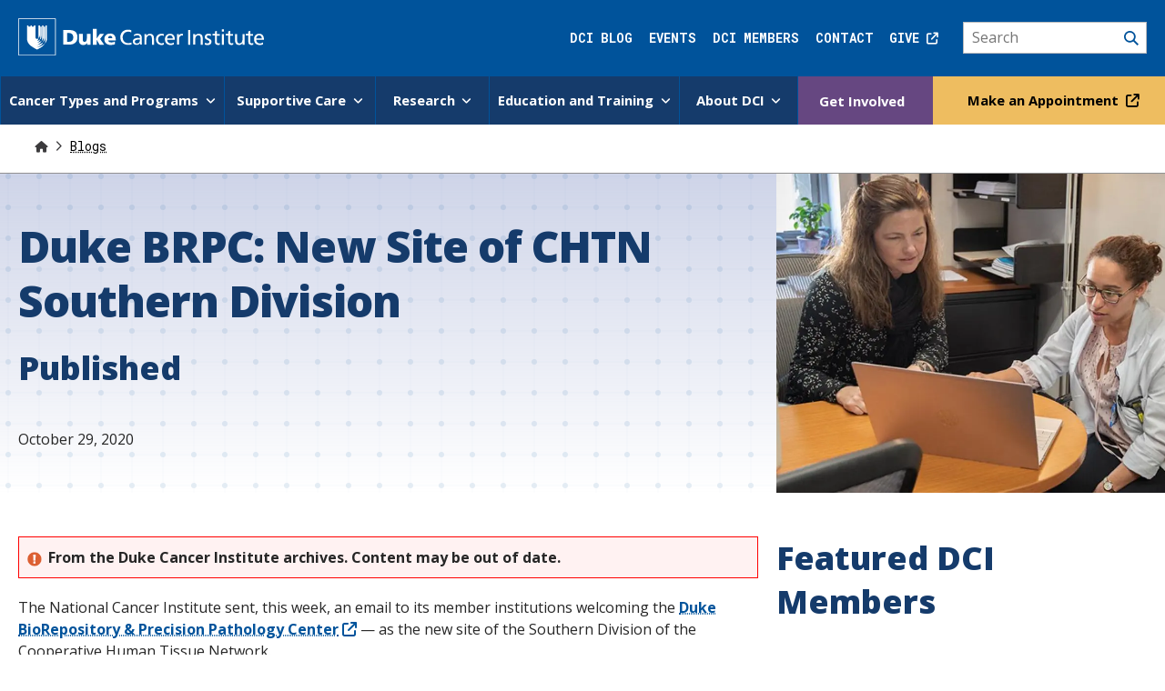

--- FILE ---
content_type: text/html; charset=UTF-8
request_url: https://www.dukecancerinstitute.org/blogs/duke-brpc-new-site-chtn-southern-division
body_size: 14752
content:
<!DOCTYPE html>
<html lang="en" dir="ltr" prefix="og: https://ogp.me/ns#">
  <head>
    <meta charset="utf-8" />
<meta name="description" content="he National Cancer Institute sent, this week, an email to its member institutions welcoming the Duke BioRepository &amp; Precision Pathology Center — as the new site of the Southern Division of the Cooperative Human Tissue Network." />
<link rel="canonical" href="https://www.dukecancerinstitute.org/blogs/duke-brpc-new-site-chtn-southern-division" />
<meta property="og:site_name" content="Duke Cancer Institute" />
<meta property="og:url" content="https://www.dukecancerinstitute.org/blogs/duke-brpc-new-site-chtn-southern-division" />
<meta property="og:title" content="Duke BRPC: New Site of CHTN Southern Division" />
<meta name="Generator" content="Drupal 10 (https://www.drupal.org)" />
<meta name="MobileOptimized" content="width" />
<meta name="HandheldFriendly" content="true" />
<meta name="viewport" content="width=device-width, initial-scale=1.0" />
<link rel="icon" href="/themes/custom/dci/favicon.ico" type="image/vnd.microsoft.icon" />

    <title>Duke BRPC: New Site of CHTN Southern Division | Duke Cancer Institute</title>

    <link rel="preconnect" href="https://fonts.googleapis.com">
    <link rel="preconnect" href="https://fonts.gstatic.com" crossorigin>
    <link rel="preload" as="style" href="https://fonts.googleapis.com/css2?family=Roboto+Mono:wght@300..700&display=swap" onload="this.onload=null;this.rel='stylesheet'">
    <link rel="preload" as="style" href="https://fonts.googleapis.com/css2?family=Open+Sans:wght@400..800&display=swap" onload="this.onload=null;this.rel='stylesheet'">
    <link rel="preload" as="style" media="all" href="https://alertbar.oit.duke.edu/sites/all/themes/blackwell/css/alert.css">

    <link rel="preload" as="image" href="/themes/custom/dci/images/checkerboard-lattice.svg" type="image/svg+xml">

    <link rel="stylesheet" media="all" href="/sites/default/files/css/css_W32JIb80mh_OAjDwVnIHkb8YCt4kyn12F6y9ohne_BY.css?delta=0&amp;language=en&amp;theme=dci&amp;include=eJxFi1sOgzAMBC8UkSNZTuKCW-ch26ng9qUVqH8zu5pE7qRgPTMK2IbKbYU03XuzaH7I6SF3pVh0DpQFn7iHkjmu0hPKF-H3Y6nc4ErgQYF2P_F1h5cGrkP7mwrUKc5gJJQ9crUwUHFVHJvdzX9ZZhszCdtGJdhhTjUmNPoA6lZMLQ" />
<link rel="stylesheet" media="all" href="/sites/default/files/css/css_rb3la_mX56sUId3QVVLT8D_dCEnZ3LzDbh4D6c0IwEY.css?delta=1&amp;language=en&amp;theme=dci&amp;include=eJxFi1sOgzAMBC8UkSNZTuKCW-ch26ng9qUVqH8zu5pE7qRgPTMK2IbKbYU03XuzaH7I6SF3pVh0DpQFn7iHkjmu0hPKF-H3Y6nc4ErgQYF2P_F1h5cGrkP7mwrUKc5gJJQ9crUwUHFVHJvdzX9ZZhszCdtGJdhhTjUmNPoA6lZMLQ" />
<link rel="stylesheet" media="all" href="https://alertbar.oit.duke.edu/sites/all/themes/blackwell/css/alert.css" defer async />

    <script type="application/json" data-drupal-selector="drupal-settings-json">{"path":{"baseUrl":"\/","pathPrefix":"","currentPath":"node\/3724","currentPathIsAdmin":false,"isFront":false,"currentLanguage":"en","isloggedin":false},"pluralDelimiter":"\u0003","suppressDeprecationErrors":true,"gtag":{"tagId":"","consentMode":false,"otherIds":[],"events":[],"additionalConfigInfo":[]},"ajaxPageState":{"libraries":"[base64]","theme":"dci","theme_token":null},"ajaxTrustedUrl":[],"gtm":{"tagId":null,"settings":{"data_layer":"dataLayer","include_classes":false,"allowlist_classes":"","blocklist_classes":"","include_environment":false,"environment_id":"","environment_token":""},"tagIds":["GTM-TS7F5XWZ"]},"improved_multi_select":{"selectors":["select#edit-field-topics","select#edit-field-oncology-group-override"],"filtertype":"partial","placeholder_text":"","orderable":false,"js_regex":false,"groupresetfilter":false,"remove_required_attr":false,"buttontext_add":"\u003E","buttontext_addall":"\u00bb","buttontext_del":"\u003C","buttontext_delall":"\u00ab","buttontext_moveup":"Move up","buttontext_movedown":"Move down"},"data":{"extlink":{"extTarget":true,"extTargetAppendNewWindowDisplay":false,"extTargetAppendNewWindowLabel":"(opens in a new window)","extTargetNoOverride":true,"extNofollow":true,"extTitleNoOverride":false,"extNoreferrer":true,"extFollowNoOverride":true,"extClass":"ext","extLabel":"","extImgClass":false,"extSubdomains":false,"extExclude":"","extInclude":"","extCssExclude":"","extCssInclude":"","extCssExplicit":"","extAlert":false,"extAlertText":"This link will take you to an external web site. We are not responsible for their content.","extHideIcons":false,"mailtoClass":"0","telClass":"0","mailtoLabel":"(link sends email)","telLabel":"(link is a phone number)","extUseFontAwesome":true,"extIconPlacement":"append","extPreventOrphan":false,"extFaLinkClasses":"fa fa-external-link","extFaMailtoClasses":"fa fa-envelope-o","extAdditionalLinkClasses":"","extAdditionalMailtoClasses":"","extAdditionalTelClasses":"","extFaTelClasses":"fa fa-phone","allowedDomains":null,"extExcludeNoreferrer":""}},"social_media_share_items":[{"media_uri":"","social_media_type":"facebook","name":"Facebook","aria_label":"Share to Facebook","social_media_url":{"uri":"https:\/\/www.facebook.com\/sharer\/sharer.php","target":"_blank"}},{"media_uri":"","social_media_type":"x","name":"Twitter","aria_label":"Share to X","social_media_url":{"uri":"http:\/\/twitter.com\/intent\/tweet","target":"_blank"}},{"media_uri":"","social_media_type":"linkedin","name":"Linkedin","aria_label":"Share to Linkedin","social_media_url":{"uri":"https:\/\/www.linkedin.com\/sharing\/share-offsite\/","target":"_blank"}}],"page_url":"\/blogs\/duke-brpc-new-site-chtn-southern-division","page_title":"Duke BRPC: New Site of CHTN Southern Division","banner":{"headline":null,"button_text":null,"button_url":null,"overview":"","background_color":"","publish_banner":null,"button_exists":false,"text_color_black":false,"icon":"fa fa-exclamation-triangle","phone_number_text":null},"user":{"uid":0,"permissionsHash":"5ce79c457d6a97e45e43bf0cbd47d28b4be2465ddf42de474611140cf9abae0d"}}</script>
<script src="/sites/default/files/js/js_PdYgg5S9H8QosdRFpJ3SZIGMmyadeed9g-K0nunX_N8.js?scope=header&amp;delta=0&amp;language=en&amp;theme=dci&amp;include=eJxdjkEOwyAMBD9EwpOQIZbr1mBkTJT-vlGUS3pZzexeNqM7WhpaGCSNFxg3Snm6axuxaP8uZZph82WahIKC2ea53BC2wjGL0tKB8DISzSAXuvYGe8DDhdsnbjY7yHprIFUSTA4U6Yx_X-ENx7OsgWs33XFLdYpzGueN4pHr-AHogE4M"></script>
<script src="/modules/contrib/google_tag/js/gtag.js?t6yah1"></script>
<script src="/modules/contrib/google_tag/js/gtm.js?t6yah1"></script>

      </head>
  <body>
        <a href="#main-content" class="visually-hidden focusable">
      Skip to main content
    </a>
    <noscript><iframe src="https://www.googletagmanager.com/ns.html?id=GTM-TS7F5XWZ"
                  height="0" width="0" style="display:none;visibility:hidden"></iframe></noscript>

    <div class="visually-hidden" role="region" aria-label="header"><h1>Duke Cancer Institute</h1></div>
      <div class="dialog-off-canvas-main-canvas" data-off-canvas-main-canvas>
    <div class="layout-container">

  


<header class="topnav" data-topnav>
	<div class="first-stripe">
		<div class="logo-holder">
			<a href="/">
				<img src="/themes/custom/dci/images/logo.svg" alt="Duke Cancer Institute Logo" />
			</a>
		</div>
		<div class="toplinks-and-search">
			<nav class="toplinks">
				<ul>
											<li>
						  														<a href="/blogs" >
								DCI Blog
							</a>
						</li>
											<li>
						  														<a href="/events" >
								Events
							</a>
						</li>
											<li>
						  														<a href="/dci-members" >
								DCI Members
							</a>
						</li>
											<li>
						  														<a href="/contact-us" >
								Contact
							</a>
						</li>
											<li>
						  																													<a href="https://www.gifts.duke.edu/dci?technique_code=CCCWBDNN"  class="give">
								Give
							</a>
						</li>
									</ul>
			</nav>
			<form class="search-form desktop-search" id="DesktopTopnavSearch"tabindex="0" aria-label="Search">
				<input aria-label="Search" id="search-input" type="search" placeholder="Search" />
				<button type="submit">
					<svg viewbox="0 0 18 18" xmlns="http://www.w3.org/2000/svg" fill="none">
						<title>Search Icon</title>
						<path fill="#00539B" fill-rule="evenodd" d="m18 16.593-5.12-5.119a7.162 7.162 0 1 0-1.407 1.407L16.594 18 18 16.593Zm-5.665-9.431a5.173 5.173 0 1 1-10.346 0 5.173 5.173 0 0 1 10.346 0Z" clip-rule="evenodd"/></svg>
					</svg>
				</button>
			</form>
		</div>
		<div class="hamburger-button-holder">
			<button id="HamburgerToggle" aria-expanded="false" aria-controls="HamburgerMenu">
				<span>MENU</span>
			</button>
		</div>
	</div>
	<nav role="navigation" class="second-stripe" id="HamburgerMenu" aria-label="main-menu">
		<form class="search-form mobile-search" id="MobileTopnavSearch">
			<input aria-label="Search" id="search-input-mob" type="search" placeholder="Search" />
			<button type="submit">
				<svg viewbox="0 0 18 18" xmlns="http://www.w3.org/2000/svg" fill="none">
					<title>Search Icon</title>
					<path fill="#00539B" fill-rule="evenodd" d="m18 16.593-5.12-5.119a7.162 7.162 0 1 0-1.407 1.407L16.594 18 18 16.593Zm-5.665-9.431a5.173 5.173 0 1 1-10.346 0 5.173 5.173 0 0 1 10.346 0Z" clip-rule="evenodd"/></svg>
				</svg>
			</button>
		</form>
		<div class="primary-links">
							
                									
													<div data-parentlink-id=0 class="link-group" style="flex-basis:18.75ch">
												<button class="dropdown-trigger primary-action " expand="Cancer Types and Programs" aria-expanded="false" aria-controls="TopnavDropdown-CancerTypesandPrograms">
							<span>Cancer Types and Programs</span>
						</button>

												<div class="group-header">
							<span>Cancer Types and Programs</span>
						</div>

																			<div class="dropdown single-group" id="TopnavDropdown-CancerTypesandPrograms">
							<ul>
							  																											<li   >
										<a href="/center/preston-robert-tisch-brain-tumor-center" >Primary Brain Cancer</a>
									</li>
																																			<li   >
										<a href="/center/duke-center-brain-and-spine-metastasis" >Brain and Spine Metastasis</a>
									</li>
																																			<li   >
										<a href="/cancer-types/breast-cancer" >Breast Cancer</a>
									</li>
																																			<li   >
										<a href="/cancer-types/endocrine-neoplasia" >Endocrine Neoplasia</a>
									</li>
																																			<li   >
										<a href="/cancer-types/gastrointestinal-cancer" >Gastrointestinal Cancer</a>
									</li>
																																			<li   >
										<a href="/cancer-types/gynecologic-cancer" >Gynecologic Cancer</a>
									</li>
																																			<li   >
										<a href="/cancer-types/head-and-neck-cancer" >Head and Neck Cancer</a>
									</li>
																																			<li   >
										<a href="/cancer-types/hematologic-malignancies-and-cellular-therapy" >Hematologic Malignancies and Cellular Therapy</a>
									</li>
																																			<li   >
										<a href="/center/center-cancer-immunotherapy" >Immunotherapy</a>
									</li>
																																			<li   >
										<a href="/cancer-types/melanoma-and-advanced-skin-cancers" >Melanoma and Advanced Skin Cancers</a>
									</li>
																																			<li   >
										<a href="/center/molecular-tumor-board-precision-cancer-medicine" >Molecular Tumor Board</a>
									</li>
																																																						<li  target="_self"  >
										<a href="https://www.dukecancerinstitute.org/oncologic-reconstructive-surgery"  target="_self">Oncologic Reconstructive Surgery</a>
									</li>
																																																						<li  target="_self"  >
										<a href="https://www.dukecancerinstitute.org/cancer-types/pancreatic-cancer"  target="_self">Pancreatic Cancer</a>
									</li>
																																			<li   >
										<a href="/cancer-types/pediatric-cancers" >Pediatric Cancers</a>
									</li>
																																			<li   >
										<a href="/center/center-prostate-and-urologic-cancers" >Prostate and Urologic Cancers</a>
									</li>
																																			<li   >
										<a href="/center/duke-sarcoma-center" >Sarcoma</a>
									</li>
																																			<li   >
										<a href="/cancer-types/thoracic-cancer" >Thoracic Cancer</a>
									</li>
																																																						<li  target="_self"  >
										<a href="https://www.dukecancerinstitute.org/thyroid-cancer"  target="_self">Thyroid Cancer</a>
									</li>
															</ul>
							</div>
						
					</div>
															
                									
													<div data-parentlink-id=1 class="link-group" style="flex-basis:11.25ch">
												<button class="dropdown-trigger primary-action " expand="Supportive Care" aria-expanded="false" aria-controls="TopnavDropdown-SupportiveCare">
							<span>Supportive Care</span>
						</button>

												<div class="group-header">
							<span>Supportive Care</span>
						</div>

																			<div class="dropdown single-group" id="TopnavDropdown-SupportiveCare">
							<ul>
							  																											<li   >
										<a href="/center/supportive-care-and-survivorship-center" >Supportive Care and Survivorship Center</a>
									</li>
															</ul>
							</div>
						
					</div>
															
                									
													<div data-parentlink-id=2 class="link-group" style="flex-basis:6ch">
												<button class="dropdown-trigger primary-action " expand="Research" aria-expanded="false" aria-controls="TopnavDropdown-Research">
							<span>Research</span>
						</button>

												<div class="group-header">
							<span>Research</span>
						</div>

																			<div class="dropdown single-group" id="TopnavDropdown-Research">
							<ul>
							  																											<li   >
										<a href="/research/cancer-registry" >Cancer Registry</a>
									</li>
																																			<li   >
										<a href="/clinical-trials" >Clinical Trials</a>
									</li>
																																			<li   >
										<a href="/research-programs" >Research Programs</a>
									</li>
																																			<li   >
										<a href="/research/shared-resources" >Shared Resources</a>
									</li>
															</ul>
							</div>
						
					</div>
															
                									
													<div data-parentlink-id=3 class="link-group" style="flex-basis:16.5ch">
												<button class="dropdown-trigger primary-action " expand="Education and Training" aria-expanded="false" aria-controls="TopnavDropdown-EducationandTraining">
							<span>Education and Training</span>
						</button>

												<div class="group-header">
							<span>Education and Training</span>
						</div>

																			<div class="dropdown single-group" id="TopnavDropdown-EducationandTraining">
							<ul>
							  																											<li   >
										<a href="/cancer-research-training-and-education-coordination" >Office of Cancer Research Training and Education Coordination</a>
									</li>
															</ul>
							</div>
						
					</div>
															
                									
													<div data-parentlink-id=4 class="link-group" style="flex-basis:6.75ch">
												<button class="dropdown-trigger primary-action " expand="About DCI" aria-expanded="false" aria-controls="TopnavDropdown-AboutDCI">
							<span>About DCI</span>
						</button>

												<div class="group-header">
							<span>About DCI</span>
						</div>

																			<div class="dropdown single-group" id="TopnavDropdown-AboutDCI">
							<ul>
							  																											<li   >
										<a href="/about-dci" >DCI Overview</a>
									</li>
																																			<li   >
										<a href="/dci-members" >DCI Members</a>
									</li>
																																			<li   >
										<a href="/about-dci/nursing" >Nursing</a>
									</li>
																																			<li   >
										<a href="/about-dci?tab=Careers" >Careers</a>
									</li>
																																			<li   >
										<a href="/community-outreach-engagement-and-equity" >Community Outreach and Engagement</a>
									</li>
																																																						<li  class="mobile-only"  >
										<a href="/contact-us"  class="mobile-only">Contact</a>
									</li>
																																																						<li  class="mobile-only"  >
										<a href="/blogs"  class="mobile-only">DCI blog</a>
									</li>
																																																						<li  class="mobile-only"  >
										<a href="/events"  class="mobile-only">Events</a>
									</li>
															</ul>
							</div>
						
					</div>
															
                									
													<div data-parentlink-id=5 class="link-group" style="flex-basis:9ch">
												<button class="dropdown-trigger primary-action donate" expand="Get Involved" aria-expanded="false" aria-controls="TopnavDropdown-GetInvolved">
							<span>Get Involved</span>
						</button>

												<div class="group-header">
							<span>Get Involved</span>
						</div>

																			<div class="dropdown single-group" id="TopnavDropdown-GetInvolved">
							<ul>
							  																											<li   >
										<a href="/give-duke-cancer-institute" >Giving Opportunities</a>
									</li>
																																			<li   >
										<a href="/give-duke-cancer-institute?tab=events" >Benefits and Special Events</a>
									</li>
																																			<li   >
										<a href="/give-duke-cancer-institute/breakthroughs" >Breakthroughs Magazine</a>
									</li>
															</ul>
							</div>
						
					</div>
															
                									
													<div data-parentlink-id=6 class="link-no-dropdown" style="flex-basis:22.325ch">
					  						<a href="https://www.dukehealth.org/treatments/cancer" class="primary-action appointment"  >
							Make an Appointment
						</a>
					</div>
									</div>
	</nav>
	<div class="coversheet" id="HamburgerCloth"></div>
</header>
        






  

  

  <main role="main">
    <a id="main-content" tabindex="-1"></a>
    <div class="layout-content">
        <div data-drupal-messages-fallback class="hidden"></div>

 
  


<div class="blog-outer-scroll-bar">
    <div class="blog-inner-scroll-bar" id="blog-scroll-progress"></div>
</div>

<article class="content blog-page">
    

  <nav class="breadcrumbs" role="navigation" aria-label="Breadcrumbs navigation">
    <ul class="breadcrumb-container">
          <li class="breadcrumb-item">
                <a aria-label=Home class="breadcrumb-home-link" href="/"><span class="breadcrumb-home-icon fa fa-home"></span></a>
              </li>
          <li class="breadcrumb-item">
                  <a href="/blogs">Blogs</a>
              </li>
        </ul>
  </nav>


        <header class="with-img">
        <div class="contents">
            <div class="media-image">
    
  <div class="media-image">
      <picture>
                  <source srcset="/sites/default/files/styles/sidebar_image_986/public/2023-08/blog_mccall-coulas-2019.webp?itok=azpjQ0aI 1x" media="(min-width: 1200px)" type="image/webp" width="986" height="651"/>
              <source srcset="/sites/default/files/styles/sidebar_image_986/public/2023-08/blog_mccall-coulas-2019.webp?itok=azpjQ0aI 1x" media="(min-width: 961px) and (max-width: 1199px)" type="image/webp" width="986" height="651"/>
              <source srcset="/sites/default/files/styles/sidebar_image_986/public/2023-08/blog_mccall-coulas-2019.webp?itok=azpjQ0aI 1x" media="(min-width: 768px) and (max-width: 960px)" type="image/webp" width="986" height="651"/>
              <source srcset="/sites/default/files/styles/hero_image_sm/public/2023-08/blog_mccall-coulas-2019.webp?itok=XutihD_E 1x" media="(min-width: 576px) and (max-width: 767px)" type="image/webp" width="767" height="507"/>
              <source srcset="/sites/default/files/styles/hero_image_xs/public/2023-08/blog_mccall-coulas-2019.webp?itok=dby5QCdI 1x" media="(max-width: 575px)" type="image/webp" width="575" height="380"/>
              <source srcset="/sites/default/files/styles/sidebar_image_986/public/2023-08/blog_mccall-coulas-2019.jpg?itok=azpjQ0aI 1x" media="(min-width: 1200px)" type="image/jpeg" width="986" height="651"/>
              <source srcset="/sites/default/files/styles/sidebar_image_986/public/2023-08/blog_mccall-coulas-2019.jpg?itok=azpjQ0aI 1x" media="(min-width: 961px) and (max-width: 1199px)" type="image/jpeg" width="986" height="651"/>
              <source srcset="/sites/default/files/styles/sidebar_image_986/public/2023-08/blog_mccall-coulas-2019.jpg?itok=azpjQ0aI 1x" media="(min-width: 768px) and (max-width: 960px)" type="image/jpeg" width="986" height="651"/>
              <source srcset="/sites/default/files/styles/hero_image_sm/public/2023-08/blog_mccall-coulas-2019.jpg?itok=XutihD_E 1x" media="(min-width: 576px) and (max-width: 767px)" type="image/jpeg" width="767" height="507"/>
              <source srcset="/sites/default/files/styles/hero_image_xs/public/2023-08/blog_mccall-coulas-2019.jpg?itok=dby5QCdI 1x" media="(max-width: 575px)" type="image/jpeg" width="575" height="380"/>
                  <img loading="lazy" width="986" height="651" src="/sites/default/files/styles/sidebar_image_986/public/2023-08/blog_mccall-coulas-2019.jpg?itok=azpjQ0aI" alt="Shannon and Aubrey looking at a laptop" />

  </picture>


</div><span class="caption">
  Shannon McCall, MD, is the new PI of the Southern Division of the CHTN, and Aubrey Coulas, MS, is its new division coordinator. McCall directs the Duke BioRepository &amp; Precision Pathology Center (BRPC) shared resource and Coulas is BRPC research program leader. 
</span>
 
</div>
            <div class="title-wrap"><h1><span>Duke BRPC: New Site of CHTN Southern Division</span>
</h1>
            <div class="updated-date">
            <h2>Published</h2>
                            <time>October 29, 2020</time>
                    </div>
        </div>
        </div>
    </header>

    <div class="contents blog-full-layout">
        <div class="components">

                            <div class="lastUpdatedDate archived-msg">
                    <p><img alt="archive alert" src="/themes/custom/dci/images/archive-alert.png" loading="lazy"><span>From the Duke Cancer Institute archives. Content may be out of date.
                    </span></p>
                </div>
            
              

 
  <section  class="paragraph basic-text paragraph--type--basic-text paragraph--view-mode--default no-header"> 
    <div class="content basic-text-content">  
              <p>The National Cancer Institute sent, this week, an email to its member institutions welcoming the <a href="https://brpc.duke.edu/">Duke BioRepository &amp; Precision Pathology Center</a> — as the new site of the Southern Division of the Cooperative Human Tissue Network.</p>
<p>The CHTN is a unique NCI-supported resource established in 1987 to increase the access by academic and private investigators to human tissue and tissue processing services to accelerate the pace of cancer research.</p>
<p>The Southern Division covers North Carolina, South Carolina, Georgia, Florida, Alabama, Mississippi, Louisiana, Arkansas, Oklahoma, Texas, Kansas and New Mexico.</p>
<p>Duke Cancer Institute pathologist <a href="https://www.dukehealth.org/find-doctors-physicians/shannon-j-mccall-md">Shannon J. McCall, MD</a>, is the director of the Duke BioRepository &amp; Precision Pathology Center (BRPC), a shared resource of both the School of Medicine and the Duke Cancer Institute. In May 2019, she received a five-year UM1 grant of more than $3.4 million from the NCI to support the Duke BRPC becoming the site of the Southern Division of the CHTN, with McCall as its principal investigator and BRPC research program leader Aubrey Coulas, MS, as its division coordinator.</p>
<p>This newest CHTN funding cycle (April 1, 2019 through March 31, 2024) <a href="https://www.chtn.org/about/history.html">replaced</a> the University of Alabama at Birmingham with the Duke BRPC.</p>
<p>Made up of one national pediatric and <a href="https://www.chtn.org/about/divisions.html">five divisional academic, pathologist-led biorepositories</a>, the CHTN provides researchers around the world with biospecimens and tissue processing services suited to their specific experimental needs.</p>
<p>The CHTN divisions are located at prestigious universities and hospital institutions. The five adult divisions manage investigator requests based upon the investigator's geographic location whereas the Pediatric Division manages the requests of investigators who request only pediatric tissue regardless of the investigators geographic location. The CHTN divisions share the coordination of requests from outside North America.</p>
<p>The Duke BRPC is the newest member of the CHTN. There are four other regional biorepositories and one national pediatric biorepository:</p>
<ul>
<li>Vanderbilt University Medical Center (CHTN Western Division)</li>
<li>University of Pennsylvania (CHTN Eastern Division)</li>
<li>University of Virginia (CHTN Mid-Atlantic Division)</li>
<li>Ohio State University (CHTN Midwestern Division)</li>
<li>Nationwide Children’s Hospital (CHTN Pediatric Division)</li>
</ul>
<p>CHTN PIs are expected to be active in the biomedical research community and contribute to research, biospecimen science and policy on an international level.</p>
<p>As vice chair for translational research in the Department of Pathology, McCall is involved in numerous translational cancer research projects that rely on the study of human biological samples. In addition to directing the Duke BRPC, she is site PI and Steering Committee member for the American Association of Cancer Research’s (AACR) Genomics Evidence Neoplasia Information Exchange (GENIE) project. McCall co-leads the Duke Precision Cancer Medicine Initiative which harnesses tumor nucleic acid and protein biomarker data to drive personalized cancer treatment and annotate research biospecimens.</p>
<p>McCall is a member of the International Society of Biological and Environmental Repositories (ISBER) Standards Committee and is the vice-chair of the Biorepository Accreditation Program Committee of the College of American Pathologists (CAP). She studies upper GI tract carcinogenesis and previously served as a member of the data analysis working group for The Cancer Genome Atlas (TCGA) esophageal and pan-GI projects.</p>
<p>The CHTN provides human tissues and fluids from routine procedures to investigators who utilize human biospecimens in their research. Unlike tissue banks, the CHTN works prospectively with each investigator to tailor specimen acquisition and processing to meet their specific project requirements.</p>
<p>High-quality biospecimens available from surgeries, autopsies, and other routine procedures include:</p>
<ul>
<li>Malignant</li>
<li>Benign</li>
<li>Diseased</li>
<li>Normal</li>
<li>Biofluids (urine, serum, plasma, buffy coat)</li>
<li>Fresh</li>
<li>Frozen</li>
<li>Floating in fixative</li>
<li>RNAlater</li>
<li>Paraffin embedded or and/or unstained slides</li>
</ul>


    </div>
  </section>



            <div class="footer-content">
                                <div class="author-topics-wrapper">
                                            <div>
                            <h2>Written By</h2>
                            <div class="members"><div class="blog-author archive-featured-member-container">
                    
    <article class="content member member--featured">
        <div class="member-image" data-alt="Headshot of Julie Poucher Harbin">
                                
  <div class="media-image">
    <img loading="lazy" src="/sites/default/files/styles/home_small_cards/public/2023-07/JulieHarbinNew%202.jpg?itok=FDh0YMpS" width="173" height="173" alt="Headshot of Julie Poucher Harbin" />



</div>
 

                    </div>
        <div class="member-text">
            <p class="member-title text-only">
                Julie Poucher Harbin
            </p>
            <p class="member-role">Senior Writer, Duke Cancer Institute</p>
            
                    </div>
    </article>

    </div></div>
                        </div>
                    
                                    </div>
                
                                <div class="share-container">
                    <h2 class="show-mobile">Share</h2>
                    


<div style="display: none">
    <link rel="preload" href="/modules/contrib/better_social_sharing_buttons/assets/dist/sprites/social-icons--square.svg" as="image" type="image/svg+xml" crossorigin="anonymous" />
</div>
<div class="social-sharing-buttons">

        
            <h2 class="show-desktop">Share This Page</h2>
        <div class="social-sharing-buttons-left ">
                                                            
                                        <a href="https://www.facebook.com/sharer/sharer.php?u=https://www.dukecancerinstitute.org/blogs/duke-brpc-new-site-chtn-southern-division&amp;title=Duke BRPC: New Site of CHTN Southern Division" target="_blank" title="Share to Facebook" aria-label="Share to Facebook" class="social-sharing-buttons__button share-facebook" rel="noopener">
                                                  <span class="" aria-label="blue_facebook icon" alt="blue_facebook icon" role="img" >
    <svg width="20" height="20" viewBox="0 0 20 20" fill="none" xmlns="http://www.w3.org/2000/svg">
<path d="M20 10.0607C20 4.504 15.5233 0 10 0C4.47667 0 0 4.504 0 10.0607C0 15.0833 3.656 19.2453 8.43733 20V12.9693H5.89867V10.06H8.43733V7.844C8.43733 5.32267 9.93 3.92933 12.2147 3.92933C13.308 3.92933 14.4533 4.126 14.4533 4.126V6.602H13.1913C11.9493 6.602 11.5627 7.378 11.5627 8.174V10.0607H14.336L13.8927 12.9687H11.5627V20C16.344 19.2453 20 15.0833 20 10.0607Z" fill="#fff"/>
</svg>
  </span>
                                    </a>
            
                        
                        
                        
                        
                        
                        
                        
                        
                        
                                                            
                        
                                        <a href="http://twitter.com/intent/tweet?text=Duke BRPC: New Site of CHTN Southern Division+https://www.dukecancerinstitute.org/blogs/duke-brpc-new-site-chtn-southern-division" target="_blank" title="Share to Twitter" aria-label="Share to X" class="social-sharing-buttons__button share-twitter x-icon" rel="noopener">
                                                  <span class="" aria-label="x-icon icon" alt="x-icon icon" role="img" >
    <svg role="img" width="1200" height="1227" viewBox="0 0 1200 1227" fill="none" xmlns="http://www.w3.org/2000/svg">
<title>Twitter</title>
<path d="M714.163 519.284L1160.89 0H1055.03L667.137 450.887L357.328 0H0L468.492 681.821L0 1226.37H105.866L515.491 750.218L842.672 1226.37H1200L714.137 519.284H714.163ZM569.165 687.828L521.697 619.934L144.011 79.6944H306.615L611.412 515.685L658.88 583.579L1055.08 1150.3H892.476L569.165 687.854V687.828Z" fill="white"/>
</svg>
  </span>
                                    </a>
            
                        
                        
                        
                        
                        
                        
                        
                        
                                                            
                        
                        
                        
                        
                                        <a href="https://www.linkedin.com/sharing/share-offsite/?url=https://www.dukecancerinstitute.org/blogs/duke-brpc-new-site-chtn-southern-division" target="_blank" title="Share to Linkedin" aria-label="Share to Linkedin" class="social-sharing-buttons__button share-linkedin" rel="noopener">
                                                      <span class="" aria-label="blue_linkedin icon" alt="blue_linkedin icon" role="img" >
    <svg width="20" height="20" viewBox="0 0 20 20" fill="none" xmlns="http://www.w3.org/2000/svg">
<path d="M17.0409 17.0413H14.0776V12.4004C14.0776 11.2937 14.0578 9.86912 12.5363 9.86912C10.9929 9.86912 10.7567 11.0749 10.7567 12.3199V17.041H7.79336V7.49741H10.6382V8.80165H10.678C10.9627 8.31485 11.3741 7.91439 11.8684 7.64291C12.3627 7.37143 12.9214 7.23911 13.4849 7.26003C16.4884 7.26003 17.0422 9.23567 17.0422 11.8059L17.0409 17.0413ZM4.44969 6.19287C4.10957 6.19293 3.77706 6.09213 3.49422 5.90321C3.21139 5.71429 2.99094 5.44574 2.86073 5.13153C2.73051 4.81731 2.69638 4.47153 2.76268 4.13792C2.82897 3.80431 2.99271 3.49785 3.23317 3.2573C3.47363 3.01675 3.78002 2.8529 4.11359 2.78649C4.44716 2.72007 4.79293 2.75406 5.10719 2.88417C5.42144 3.01428 5.69006 3.23465 5.87907 3.51743C6.06808 3.8002 6.16901 4.13268 6.16907 4.47282C6.16911 4.69866 6.12466 4.92229 6.03827 5.13095C5.95189 5.33962 5.82527 5.52922 5.66561 5.68895C5.50595 5.84867 5.31638 5.97538 5.10775 6.06184C4.89913 6.1483 4.67552 6.19282 4.44969 6.19287ZM5.93137 17.0413H2.96491V7.49741H5.93137V17.0413ZM18.5183 0.00136263H1.47583C1.08901 -0.00300274 0.716265 0.146386 0.439533 0.416702C0.162802 0.687018 0.00472088 1.05614 0 1.44297V18.5567C0.00455931 18.9438 0.162547 19.3131 0.43927 19.5837C0.715992 19.8543 1.08882 20.004 1.47583 19.9999H18.5183C18.9061 20.0047 19.28 19.8555 19.5578 19.5849C19.8356 19.3143 19.9946 18.9445 20 18.5567V1.44174C19.9945 1.05414 19.8353 0.684596 19.5575 0.414287C19.2797 0.143978 18.9059 -0.00498453 18.5183 0.000127351" fill="#fff"/>
</svg>
  </span>
                                    </a>
            
                        
                        
                        
                        
                        
                                                            
                        
                        
                        
                        
                        
                        
                        
                        
                        
                                        <a href="mailto:?subject=Duke BRPC: New Site of CHTN Southern Division&amp;body=https://www.dukecancerinstitute.org/blogs/duke-brpc-new-site-chtn-southern-division" target="_blank" title="Share to Email" aria-label="Share to Email" class="social-sharing-buttons__button share-email" rel="noopener">
                                                  <span class="" aria-label="email_icon icon" alt="email_icon icon" role="img" >
    <svg xmlns="http://www.w3.org/2000/svg" width="20" height="20" viewBox="0 0 24 24"><path fill="#fff" d="M0 3v18h24v-18h-24zm6.623 7.929l-4.623 5.712v-9.458l4.623 3.746zm-4.141-5.929h19.035l-9.517 7.713-9.518-7.713zm5.694 7.188l3.824 3.099 3.83-3.104 5.612 6.817h-18.779l5.513-6.812zm9.208-1.264l4.616-3.741v9.348l-4.616-5.607z"/></svg>  </span>
                                    </a>
            
                </div>
    
            <h2 class="show-desktop">Print Page Or Copy Link Url</h2>
        <div class="social-sharing-buttons-right ">
                                                                                                                                                    <a href="javascript:window.print()" rel="" id="printlink" title="Print web page" aria-label="Print web page" class="share-print">
                                                  <span class="" aria-label="square-printer icon" alt="square-printer icon" role="img" >
    <!DOCTYPE svg PUBLIC "-//W3C//DTD SVG 1.1//EN" "http://www.w3.org/Graphics/SVG/1.1/DTD/svg11.dtd">

<!-- Uploaded to: SVG Repo, www.svgrepo.com, Transformed by: SVG Repo Mixer Tools -->
<svg fill="#fff" version="1.1" id="Ebene_1" xmlns="http://www.w3.org/2000/svg" xmlns:xlink="http://www.w3.org/1999/xlink" width="20px" height="20px" viewBox="0 0 64 64" enable-background="new 0 0 64 64" xml:space="preserve" transform="matrix(-1, 0, 0, 1, 0, 0)" stroke-width="1.28">

<g id="SVGRepo_bgCarrier" stroke-width="0"/>

<g id="SVGRepo_tracerCarrier" stroke-linecap="round" stroke-linejoin="round"/>

<g id="SVGRepo_iconCarrier"> <g> <path d="M2,54h12v8c0,1.104,0.896,2,2,2h32c1.104,0,2-0.896,2-2v-8h12c1.104,0,2-0.896,2-2V20c0-1.104-0.896-2-2-2H50V2 c0-1.104-0.896-2-2-2H16c-1.104,0-2,0.896-2,2v16H2c-1.104,0-2,0.896-2,2v32C0,53.104,0.896,54,2,54z M46,60H18V40h28V60z M18,4h28 v14H18V4z M4,22h12h32h12v28H50V38c0-1.104-0.896-2-2-2H16c-1.104,0-2,0.896-2,2v12H4V22z"/> <path d="M11.41,25.59c-0.74-0.75-2.08-0.75-2.82,0C8.21,25.96,8,26.47,8,27c0,0.52,0.21,1.04,0.59,1.42C8.96,28.79,9.47,29,10,29 s1.04-0.21,1.42-0.59C11.79,28.04,12,27.52,12,27C12,26.47,11.79,25.96,11.41,25.59z"/> <path d="M16,29c0.53,0,1.04-0.21,1.41-0.59C17.79,28.04,18,27.52,18,27s-0.21-1.04-0.59-1.42c-0.74-0.74-2.08-0.74-2.82,0.01 C14.21,25.96,14,26.47,14,27c0,0.52,0.21,1.04,0.59,1.42C14.96,28.79,15.47,29,16,29z"/> <path d="M42,44H22c-1.104,0-2,0.896-2,2s0.896,2,2,2h20c1.104,0,2-0.896,2-2S43.104,44,42,44z"/> <path d="M42,52H22c-1.104,0-2,0.896-2,2s0.896,2,2,2h20c1.104,0,2-0.896,2-2S43.104,52,42,52z"/> </g> </g>

</svg>  </span>
                                    </a>
            
                                                        
                                                                                                            
                <a href="javascript:void(0)" title="Copy page link" aria-label="Copy page link" class="btnCopy social-sharing-buttons__button share-copy">
                                                  <span class="" aria-label="copy_link icon" alt="copy_link icon" role="img" >
    <svg xmlns="http://www.w3.org/2000/svg" width="20" height="20" viewBox="0 0 512 512"><!--!Font Awesome Free 6.5.2 by @fontawesome - https://fontawesome.com License - https://fontawesome.com/license/free Copyright 2024 Fonticons, Inc.--><path fill="#fff" d="M326.6 185.4c59.7 59.8 58.9 155.7 .4 214.6-.1 .1-.2 .3-.4 .4l-67.2 67.2c-59.3 59.3-155.7 59.3-215 0-59.3-59.3-59.3-155.7 0-215l37.1-37.1c9.8-9.8 26.8-3.3 27.3 10.6 .6 17.7 3.8 35.5 9.7 52.7 2 5.8 .6 12.3-3.8 16.6l-13.1 13.1c-28 28-28.9 73.7-1.2 102 28 28.6 74.1 28.7 102.3 .5l67.2-67.2c28.2-28.2 28.1-73.8 0-101.8-3.7-3.7-7.4-6.6-10.3-8.6a16 16 0 0 1 -6.9-12.6c-.4-10.6 3.3-21.5 11.7-29.8l21.1-21.1c5.5-5.5 14.2-6.2 20.6-1.7a152.5 152.5 0 0 1 20.5 17.2zM467.5 44.4c-59.3-59.3-155.7-59.3-215 0l-67.2 67.2c-.1 .1-.3 .3-.4 .4-58.6 58.9-59.4 154.8 .4 214.6a152.5 152.5 0 0 0 20.5 17.2c6.4 4.5 15.1 3.8 20.6-1.7l21.1-21.1c8.4-8.4 12.1-19.2 11.7-29.8a16 16 0 0 0 -6.9-12.6c-2.9-2-6.6-4.9-10.3-8.6-28.1-28.1-28.2-73.6 0-101.8l67.2-67.2c28.2-28.2 74.3-28.1 102.3 .5 27.8 28.3 26.9 73.9-1.2 102l-13.1 13.1c-4.4 4.4-5.8 10.8-3.8 16.6 5.9 17.2 9 35 9.7 52.7 .5 13.9 17.5 20.4 27.3 10.6l37.1-37.1c59.3-59.3 59.3-155.7 0-215z"/></svg>  </span>
                                        <div class="social-sharing-buttons__popup">Copied to clipboard</div>
                </a>
                            </div>
    </div>
                </div>
                            </div>

                            <div class="related-content related-content-desktop">
                    <h2>Related News</h2>
                    <div class="related-grid">
<article class="content card blog-page blog--card">
  <a href=
              https://www.medpagetoday.com/hematologyoncology/othercancers/119630
       >
    <div class="img-wrap">
                    <div class="media-image">
    
  <div class="media-image">
    <img loading="lazy" src="/sites/default/files/styles/blog_events_featured/public/NewsMention_Immunotherapy.png?itok=jLndicHB" width="710" height="426" alt="IV drip" />



</div>
 
</div>
        
        <span class="event-type">
                      News Mention
                  </span>

    </div>
  </a>
    <div class="text-wrap">
      <div><h3> <a href=
              https://www.medpagetoday.com/hematologyoncology/othercancers/119630
            ><span>A Call to Consider Patients&#039; Medication List When Prescribing Cancer Immunotherapy</span>
</a> </h3>
                    <time>January 28, 2026</time>
                      </div>

      <div class="news-outlet-cls">
        MedPage Today
      </div>

    </div>
</article>

<article class="content card blog-page blog--card">
  <a href=
              https://www.fiercebiotech.com/research/new-compound-diminishes-brain-tumors-mice-sparking-hope-glioblastoma-pill
       >
    <div class="img-wrap">
                    <div class="media-image">
    
  <div class="media-image">
    <img loading="lazy" src="/sites/default/files/styles/blog_events_featured/public/2023-08/blog_Glioblastoma%20image.jpg?itok=736WfXUi" width="710" height="426" alt="Glioblastoma" />



</div>
 
</div>
        
        <span class="event-type">
                      News Mention
                  </span>

    </div>
  </a>
    <div class="text-wrap">
      <div><h3> <a href=
              https://www.fiercebiotech.com/research/new-compound-diminishes-brain-tumors-mice-sparking-hope-glioblastoma-pill
            ><span>New Compound Shrinks Brain Tumors in Mice, Sparking Hope for a Glioblastoma Pill</span>
</a> </h3>
                    <time>January 28, 2026</time>
                      </div>

      <div class="news-outlet-cls">
        Fierce Biotech
      </div>

    </div>
</article>
</div>
                </div>
            
        </div>

        <aside>
                        
            
                        <div>
                <h2>Featured DCI Members</h2>
                <div class="members"><div class="archive-featured-member-container">

<article class="content member member--featured">
    <div class="member-image"  data-alt="Headshot of Shannon Jones McCall">
                    <div class="media-image">
    
  <div class="media-image">
    <img loading="lazy" src="/sites/default/files/styles/home_small_cards/public/member/Shannon_Jones_McCall_0123726.jpg?itok=MQpAjd7j" width="173" height="173" alt="Shannon Jones McCall" title="Shannon Jones McCall" />



</div><span class="caption">
  Shannon Jones McCall
</span>
 
</div>
            </div>
    <div class="member-text">
        <p class="member-title">
                            <a href=/dci-members/shannon-jones-mccall>Shannon Jones McCall</a>
                    </p>
                    <p class="member-role">  Associate Professor of Pathology
</p>
                            </div>
</article>

</div></div>
            </div>
                    </aside>
    </div>
            <div class="related-content related-content-mobile">
            <h2>Related News</h2>
            <div class="related-grid">
<article class="content card blog-page blog--card">
  <a href=
              https://www.medpagetoday.com/hematologyoncology/othercancers/119630
       >
    <div class="img-wrap">
                    <div class="media-image">
    
  <div class="media-image">
    <img loading="lazy" src="/sites/default/files/styles/blog_events_featured/public/NewsMention_Immunotherapy.png?itok=jLndicHB" width="710" height="426" alt="IV drip" />



</div>
 
</div>
        
        <span class="event-type">
                      News Mention
                  </span>

    </div>
  </a>
    <div class="text-wrap">
      <div><h3> <a href=
              https://www.medpagetoday.com/hematologyoncology/othercancers/119630
            ><span>A Call to Consider Patients&#039; Medication List When Prescribing Cancer Immunotherapy</span>
</a> </h3>
                    <time>January 28, 2026</time>
                      </div>

      <div class="news-outlet-cls">
        MedPage Today
      </div>

    </div>
</article>

<article class="content card blog-page blog--card">
  <a href=
              https://www.fiercebiotech.com/research/new-compound-diminishes-brain-tumors-mice-sparking-hope-glioblastoma-pill
       >
    <div class="img-wrap">
                    <div class="media-image">
    
  <div class="media-image">
    <img loading="lazy" src="/sites/default/files/styles/blog_events_featured/public/2023-08/blog_Glioblastoma%20image.jpg?itok=736WfXUi" width="710" height="426" alt="Glioblastoma" />



</div>
 
</div>
        
        <span class="event-type">
                      News Mention
                  </span>

    </div>
  </a>
    <div class="text-wrap">
      <div><h3> <a href=
              https://www.fiercebiotech.com/research/new-compound-diminishes-brain-tumors-mice-sparking-hope-glioblastoma-pill
            ><span>New Compound Shrinks Brain Tumors in Mice, Sparking Hope for a Glioblastoma Pill</span>
</a> </h3>
                    <time>January 28, 2026</time>
                      </div>

      <div class="news-outlet-cls">
        Fierce Biotech
      </div>

    </div>
</article>
</div>
        </div>
    
                 <div class="last-review-container">
                <span class="last-reviewed-date">This page was reviewed
                    on 10/29/2020
                                    </span>
            </div>
        </article>



    </div>
  </main>

      

    <footer class="footer">
        <div class="footer-top">
            <div class="footer-logo-container">
                <img src="/themes/custom/dci/images/logo.svg" alt="Duke Cancer Institute">
            </div>
            <div class="footer-social-container">
                                                            <a class="facebook-icon" href="https://www.facebook.com/DukeCancerInstitute/" target="_blank" title="Facebook" aria-label="Visit us on Facebook">
                                                                  <span class="" aria-label="facebook-icon icon" alt="facebook-icon icon" role="img" >
    <svg role="img" viewBox="0 0 24 24" xmlns="http://www.w3.org/2000/svg"><title>Facebook</title><path d="M24 12.073c0-6.627-5.373-12-12-12s-12 5.373-12 12c0 5.99 4.388 10.954 10.125 11.854v-8.385H7.078v-3.47h3.047V9.43c0-3.007 1.792-4.669 4.533-4.669 1.312 0 2.686.235 2.686.235v2.953H15.83c-1.491 0-1.956.925-1.956 1.874v2.25h3.328l-.532 3.47h-2.796v8.385C19.612 23.027 24 18.062 24 12.073z"/></svg>  </span>
                                                    </a>
                                            <a class="instagram" href="https://www.instagram.com/dukecancerinstitute" target="_blank" title="Instagram" aria-label="Visit us on Instagram">
                                                                  <span class="" aria-label="instagram icon" alt="instagram icon" role="img" >
    <svg role="img" xmlns="http://www.w3.org/2000/svg" width="64" height="64" shape-rendering="geometricPrecision" text-rendering="geometricPrecision" image-rendering="optimizeQuality" fill-rule="evenodd" clip-rule="evenodd" viewBox="0 0 640 640"><title>Instagram</title><path d="M579.999 0H60C27 0 0 27 0 60v520c0 33 27 60 60 60h519.999c33 0 60-27 60-60V60c0-33-27-60-60-60zM225.05 97.348h189.912c71.316 0 129.628 57.591 129.628 127.95v189.404c0 70.37-58.312 127.95-129.628 127.95H225.05c-71.304 0-129.628-57.58-129.628-127.95V225.298c0-70.36 58.324-127.95 129.628-127.95zm93.745 102.426c69.296 0 125.541 56.233 125.541 125.54 0 69.309-56.245 125.53-125.54 125.53-69.32 0-125.542-56.221-125.542-125.53 0-69.307 56.221-125.54 125.541-125.54zm0 42.402c45.887 0 83.139 37.229 83.139 83.139 0 45.898-37.252 83.138-83.139 83.138-45.91 0-83.15-37.24-83.15-83.138 0-45.91 37.24-83.14 83.15-83.14zm121.454-59.8c11.256 0 20.375 9.118 20.375 20.374 0 11.256-9.119 20.386-20.375 20.386s-20.386-9.13-20.386-20.386c0-11.256 9.13-20.374 20.386-20.374zm-199.69-48.65h158.895c59.658 0 108.45 48.544 108.45 107.87v159.688c0 59.327-48.792 107.87-108.45 107.87H240.558c-59.646 0-108.45-48.543-108.45-107.87V241.597c0-59.328 48.804-107.871 108.45-107.871z"/></svg>  </span>
                                                    </a>
                                            <a class="x-icon" href="https://twitter.com/dukecancer" target="_blank" title="X" aria-label="Visit us on X">
                                                                  <span class="" aria-label="x-icon icon" alt="x-icon icon" role="img" >
    <svg role="img" width="1200" height="1227" viewBox="0 0 1200 1227" fill="none" xmlns="http://www.w3.org/2000/svg">
<title>Twitter</title>
<path d="M714.163 519.284L1160.89 0H1055.03L667.137 450.887L357.328 0H0L468.492 681.821L0 1226.37H105.866L515.491 750.218L842.672 1226.37H1200L714.137 519.284H714.163ZM569.165 687.828L521.697 619.934L144.011 79.6944H306.615L611.412 515.685L658.88 583.579L1055.08 1150.3H892.476L569.165 687.854V687.828Z" fill="white"/>
</svg>
  </span>
                                                    </a>
                                            <a class="youtube-icon" href="https://www.youtube.com/user/dukecancerinstitute" target="_blank" title="Youtube" aria-label="Visit us on Youtube">
                                                                  <span class="" aria-label="youtube-icon icon" alt="youtube-icon icon" role="img" >
    <svg role="img" viewBox="0 0 24 24" xmlns="http://www.w3.org/2000/svg"><title>YouTube</title><path d="M23.498 6.186a3.016 3.016 0 0 0-2.122-2.136C19.505 3.545 12 3.545 12 3.545s-7.505 0-9.377.505A3.017 3.017 0 0 0 .502 6.186C0 8.07 0 12 0 12s0 3.93.502 5.814a3.016 3.016 0 0 0 2.122 2.136c1.871.505 9.376.505 9.376.505s7.505 0 9.377-.505a3.015 3.015 0 0 0 2.122-2.136C24 15.93 24 12 24 12s0-3.93-.502-5.814zM9.545 15.568V8.432L15.818 12l-6.273 3.568z"/></svg>  </span>
                                                    </a>
                                                    <a href="https://www.dukecancerinstitute.org/rss.xml" title="RSS" aria-label="Subscribe to our RSS Feed">      <span class="" aria-label="rss-icon icon" alt="rss-icon icon" role="img" >
    <svg role="img" viewBox="0 0 24 24" xmlns="http://www.w3.org/2000/svg"><title>RSS</title><path d="M19.199 24C19.199 13.467 10.533 4.8 0 4.8V0c13.165 0 24 10.835 24 24h-4.801zM3.291 17.415c1.814 0 3.293 1.479 3.293 3.295 0 1.813-1.485 3.29-3.301 3.29C1.47 24 0 22.526 0 20.71s1.475-3.294 3.291-3.295zM15.909 24h-4.665c0-6.169-5.075-11.245-11.244-11.245V8.09c8.727 0 15.909 7.184 15.909 15.91z"/></svg>  </span></a>
            </div>
        </div>
        <nav class="footer-navigation" aria-label="Footer navigation">
            <ul class="footer-navigation-container">
                                    <li class="footer-navigation-item">
                                                    <span class="footer-menu-heading">Cancer Types<span>
                                            </li>
                                                            <li class="footer-submenu-item ">
                        <a href="/center/preston-robert-tisch-brain-tumor-center">Primary Brain Cancer</a>                    </li>
                                                            <li class="footer-submenu-item ">
                        <a href="/center/duke-center-brain-and-spine-metastasis">Brain and Spine Metastasis</a>                    </li>
                                                            <li class="footer-submenu-item ">
                        <a href="/cancer-types/breast-cancer">Breast Cancer</a>                    </li>
                                                            <li class="footer-submenu-item ">
                        <a href="/cancer-types/endocrine-neoplasia">Endocrine Neoplasia</a>                    </li>
                                                            <li class="footer-submenu-item ">
                        <a href="/cancer-types/gastrointestinal-cancer">Gastrointestinal Cancer</a>                    </li>
                                                            <li class="footer-submenu-item ">
                        <a href="/cancer-types/gynecologic-cancer">Gynecologic Cancer</a>                    </li>
                                                            <li class="footer-submenu-item ">
                        <a href="/cancer-types/head-and-neck-cancer">Head and Neck Cancer</a>                    </li>
                                                            <li class="footer-submenu-item ">
                        <a href="/cancer-types/hematologic-malignancies-and-cellular-therapy">Hematologic Malignancies and Cellular Therapy</a>                    </li>
                                                            <li class="footer-submenu-item ">
                        <a href="/cancer-types/melanoma-and-advanced-skin-cancers">Melanoma and Advanced Skin Cancers</a>                    </li>
                                                            <li class="footer-submenu-item ">
                        <a href="/cancer-types/pediatric-cancers">Pediatric Cancers</a>                    </li>
                                                            <li class="footer-submenu-item ">
                        <a href="/center/center-prostate-and-urologic-cancers">Prostate and Urologic Cancers</a>                    </li>
                                                            <li class="footer-submenu-item ">
                        <a href="/center/duke-sarcoma-center">Sarcoma</a>                    </li>
                                                            <li class="footer-submenu-item ">
                        <a href="/cancer-types/thoracic-cancer">Thoracic Cancer</a>                    </li>
                                                                                                <li class="footer-navigation-item">
                                                    <span class="footer-menu-heading">Cancer Therapies<span>
                                            </li>
                                                            <li class="footer-submenu-item ">
                        <a href="/center/center-cancer-immunotherapy">Immunotherapy</a>                    </li>
                                                            <li class="footer-submenu-item ">
                        <a href="/center/molecular-tumor-board-precision-cancer-medicine">Molecular Tumor Board</a>                    </li>
                                                                                                <li class="footer-navigation-item">
                                                    <span class="footer-menu-heading">Supportive Care<span>
                                            </li>
                                                            <li class="footer-submenu-item ">
                        <a href="/center/supportive-care-and-survivorship-center">Supportive Care and Survivorship Center</a>                    </li>
                                                                                                <li class="footer-navigation-item">
                                                    <span class="footer-menu-heading">Research<span>
                                            </li>
                                                            <li class="footer-submenu-item ">
                        <a href="/research/cancer-registry">Cancer Registry</a>                    </li>
                                                            <li class="footer-submenu-item ">
                        <a href="/clinical-trials">Clinical Trials</a>                    </li>
                                                            <li class="footer-submenu-item ">
                        <a href="/research-programs">Research Programs</a>                    </li>
                                                            <li class="footer-submenu-item ">
                        <a href="/research-programs/shared-resources">Shared Resources</a>                    </li>
                                                                                                <li class="footer-navigation-item">
                        <a class="footer-navigation-link " href="/cancer-research-training-and-education-coordination">                            <span class="footer-menu-heading">Education and Training<span>
                        </a>                    </li>
                                                        <li class="footer-navigation-item">
                        <a class="footer-navigation-link " href="/about-dci">                            <span class="footer-menu-heading">About DCI<span>
                        </a>                    </li>
                                                            <li class="footer-submenu-item ">
                        <a href="/about-dci/dci-members">DCI Members</a>                    </li>
                                                            <li class="footer-submenu-item ">
                        <a href="/AboutDCI/nursing">Nursing</a>                    </li>
                                                            <li class="footer-submenu-item ">
                        <a href="/about-dci?tab=Careers">Careers</a>                    </li>
                                                            <li class="footer-submenu-item ">
                        <a href="/community-outreach-engagement-and-equity">Community Outreach and Engagement</a>                    </li>
                                                                                                <li class="footer-navigation-item">
                        <a class="footer-navigation-link " href="/give-duke-cancer-institute">                            <span class="footer-menu-heading">Give To DCI<span>
                        </a>                    </li>
                                                            <li class="footer-submenu-item ">
                        <a href="/give-duke-cancer-institute?tab=events">Benefits and Special Events</a>                    </li>
                                                            <li class="footer-submenu-item ">
                        <a href="/give-duke-cancer-institute/breakthroughs">Breakthroughs Magazine</a>                    </li>
                                                                                                <li class="footer-navigation-item">
                        <a class="footer-navigation-link " href="/about-dci/blogs">                            <span class="footer-menu-heading">DCI Blog<span>
                        </a>                    </li>
                                                </ul>
        </nav>
        <nav class="subfooter" aria-label="Sub Footer navigation">
            <ul class="subfooter-container">
                                        <li class="subfooter-item">
                            <a href="https://www.dukehealth.org/privacy/website-privacy-policy">Website Privacy Policy</a>
                        </li>
                                        <li class="subfooter-item">
                            <a href="/sitemap.xml">Sitemap</a>
                        </li>
                                        <li class="subfooter-item">
                            <a href="https://www.dukehealth.org/leading-with-heart-serving-humanity-pledge">Leading with Heart: Serving Humanity</a>
                        </li>
                                        <li class="subfooter-item">
                            <a href="https://www.dukehealth.org/notice-of-nondiscrimination">Notice of Nondiscrimination</a>
                        </li>
                                        <li class="subfooter-item">
                            <a href="https://www.dukehealth.org/privacy">Notice of Privacy Practices</a>
                        </li>
                                        <li class="subfooter-item">
                            <a href="https://www.dukehealth.org/terms-and-conditions-of-use">Terms and Conditions</a>
                        </li>
                                        <li class="subfooter-item">
                            <a href="https://accessibility.duke.edu/">Accessibility</a>
                        </li>
                                <li class="subfooter-item copyright">
                    <span>© DUKE CANCER INSTITUTE 2026</span>
                </li>
            </ul>
        </nav>
    </footer>

  
</div>
  </div>


    <a style="display: none" class="backToTop" href="javascript:void(0)">
      <i class="fas fa-chevron-up"></i><span class="d-block">Back to Top</span>
    </a>

    
    <script src="/sites/default/files/js/js_QyPYkqmKfO4gjEgwEL5rsPOhtTKuwd8vviIj2VKG450.js?scope=footer&amp;delta=0&amp;language=en&amp;theme=dci&amp;include=eJxdjkEOwyAMBD9EwpOQIZbr1mBkTJT-vlGUS3pZzexeNqM7WhpaGCSNFxg3Snm6axuxaP8uZZph82WahIKC2ea53BC2wjGL0tKB8DISzSAXuvYGe8DDhdsnbjY7yHprIFUSTA4U6Yx_X-ENx7OsgWs33XFLdYpzGueN4pHr-AHogE4M"></script>

  </body>
</html>


--- FILE ---
content_type: text/javascript
request_url: https://www.dukecancerinstitute.org/sites/default/files/js/js_QyPYkqmKfO4gjEgwEL5rsPOhtTKuwd8vviIj2VKG450.js?scope=footer&delta=0&language=en&theme=dci&include=eJxdjkEOwyAMBD9EwpOQIZbr1mBkTJT-vlGUS3pZzexeNqM7WhpaGCSNFxg3Snm6axuxaP8uZZph82WahIKC2ea53BC2wjGL0tKB8DISzSAXuvYGe8DDhdsnbjY7yHprIFUSTA4U6Yx_X-ENx7OsgWs33XFLdYpzGueN4pHr-AHogE4M
body_size: 173070
content:
/* @license MIT https://raw.githubusercontent.com/jquery/jquery/3.7.1/LICENSE.txt */
/*! jQuery v3.7.1 | (c) OpenJS Foundation and other contributors | jquery.org/license */
!function(e,t){"use strict";"object"==typeof module&&"object"==typeof module.exports?module.exports=e.document?t(e,!0):function(e){if(!e.document)throw new Error("jQuery requires a window with a document");return t(e)}:t(e)}("undefined"!=typeof window?window:this,function(ie,e){"use strict";var oe=[],r=Object.getPrototypeOf,ae=oe.slice,g=oe.flat?function(e){return oe.flat.call(e)}:function(e){return oe.concat.apply([],e)},s=oe.push,se=oe.indexOf,n={},i=n.toString,ue=n.hasOwnProperty,o=ue.toString,a=o.call(Object),le={},v=function(e){return"function"==typeof e&&"number"!=typeof e.nodeType&&"function"!=typeof e.item},y=function(e){return null!=e&&e===e.window},C=ie.document,u={type:!0,src:!0,nonce:!0,noModule:!0};function m(e,t,n){var r,i,o=(n=n||C).createElement("script");if(o.text=e,t)for(r in u)(i=t[r]||t.getAttribute&&t.getAttribute(r))&&o.setAttribute(r,i);n.head.appendChild(o).parentNode.removeChild(o)}function x(e){return null==e?e+"":"object"==typeof e||"function"==typeof e?n[i.call(e)]||"object":typeof e}var t="3.7.1",l=/HTML$/i,ce=function(e,t){return new ce.fn.init(e,t)};function c(e){var t=!!e&&"length"in e&&e.length,n=x(e);return!v(e)&&!y(e)&&("array"===n||0===t||"number"==typeof t&&0<t&&t-1 in e)}function fe(e,t){return e.nodeName&&e.nodeName.toLowerCase()===t.toLowerCase()}ce.fn=ce.prototype={jquery:t,constructor:ce,length:0,toArray:function(){return ae.call(this)},get:function(e){return null==e?ae.call(this):e<0?this[e+this.length]:this[e]},pushStack:function(e){var t=ce.merge(this.constructor(),e);return t.prevObject=this,t},each:function(e){return ce.each(this,e)},map:function(n){return this.pushStack(ce.map(this,function(e,t){return n.call(e,t,e)}))},slice:function(){return this.pushStack(ae.apply(this,arguments))},first:function(){return this.eq(0)},last:function(){return this.eq(-1)},even:function(){return this.pushStack(ce.grep(this,function(e,t){return(t+1)%2}))},odd:function(){return this.pushStack(ce.grep(this,function(e,t){return t%2}))},eq:function(e){var t=this.length,n=+e+(e<0?t:0);return this.pushStack(0<=n&&n<t?[this[n]]:[])},end:function(){return this.prevObject||this.constructor()},push:s,sort:oe.sort,splice:oe.splice},ce.extend=ce.fn.extend=function(){var e,t,n,r,i,o,a=arguments[0]||{},s=1,u=arguments.length,l=!1;for("boolean"==typeof a&&(l=a,a=arguments[s]||{},s++),"object"==typeof a||v(a)||(a={}),s===u&&(a=this,s--);s<u;s++)if(null!=(e=arguments[s]))for(t in e)r=e[t],"__proto__"!==t&&a!==r&&(l&&r&&(ce.isPlainObject(r)||(i=Array.isArray(r)))?(n=a[t],o=i&&!Array.isArray(n)?[]:i||ce.isPlainObject(n)?n:{},i=!1,a[t]=ce.extend(l,o,r)):void 0!==r&&(a[t]=r));return a},ce.extend({expando:"jQuery"+(t+Math.random()).replace(/\D/g,""),isReady:!0,error:function(e){throw new Error(e)},noop:function(){},isPlainObject:function(e){var t,n;return!(!e||"[object Object]"!==i.call(e))&&(!(t=r(e))||"function"==typeof(n=ue.call(t,"constructor")&&t.constructor)&&o.call(n)===a)},isEmptyObject:function(e){var t;for(t in e)return!1;return!0},globalEval:function(e,t,n){m(e,{nonce:t&&t.nonce},n)},each:function(e,t){var n,r=0;if(c(e)){for(n=e.length;r<n;r++)if(!1===t.call(e[r],r,e[r]))break}else for(r in e)if(!1===t.call(e[r],r,e[r]))break;return e},text:function(e){var t,n="",r=0,i=e.nodeType;if(!i)while(t=e[r++])n+=ce.text(t);return 1===i||11===i?e.textContent:9===i?e.documentElement.textContent:3===i||4===i?e.nodeValue:n},makeArray:function(e,t){var n=t||[];return null!=e&&(c(Object(e))?ce.merge(n,"string"==typeof e?[e]:e):s.call(n,e)),n},inArray:function(e,t,n){return null==t?-1:se.call(t,e,n)},isXMLDoc:function(e){var t=e&&e.namespaceURI,n=e&&(e.ownerDocument||e).documentElement;return!l.test(t||n&&n.nodeName||"HTML")},merge:function(e,t){for(var n=+t.length,r=0,i=e.length;r<n;r++)e[i++]=t[r];return e.length=i,e},grep:function(e,t,n){for(var r=[],i=0,o=e.length,a=!n;i<o;i++)!t(e[i],i)!==a&&r.push(e[i]);return r},map:function(e,t,n){var r,i,o=0,a=[];if(c(e))for(r=e.length;o<r;o++)null!=(i=t(e[o],o,n))&&a.push(i);else for(o in e)null!=(i=t(e[o],o,n))&&a.push(i);return g(a)},guid:1,support:le}),"function"==typeof Symbol&&(ce.fn[Symbol.iterator]=oe[Symbol.iterator]),ce.each("Boolean Number String Function Array Date RegExp Object Error Symbol".split(" "),function(e,t){n["[object "+t+"]"]=t.toLowerCase()});var pe=oe.pop,de=oe.sort,he=oe.splice,ge="[\\x20\\t\\r\\n\\f]",ve=new RegExp("^"+ge+"+|((?:^|[^\\\\])(?:\\\\.)*)"+ge+"+$","g");ce.contains=function(e,t){var n=t&&t.parentNode;return e===n||!(!n||1!==n.nodeType||!(e.contains?e.contains(n):e.compareDocumentPosition&&16&e.compareDocumentPosition(n)))};var f=/([\0-\x1f\x7f]|^-?\d)|^-$|[^\x80-\uFFFF\w-]/g;function p(e,t){return t?"\0"===e?"\ufffd":e.slice(0,-1)+"\\"+e.charCodeAt(e.length-1).toString(16)+" ":"\\"+e}ce.escapeSelector=function(e){return(e+"").replace(f,p)};var ye=C,me=s;!function(){var e,b,w,o,a,T,r,C,d,i,k=me,S=ce.expando,E=0,n=0,s=W(),c=W(),u=W(),h=W(),l=function(e,t){return e===t&&(a=!0),0},f="checked|selected|async|autofocus|autoplay|controls|defer|disabled|hidden|ismap|loop|multiple|open|readonly|required|scoped",t="(?:\\\\[\\da-fA-F]{1,6}"+ge+"?|\\\\[^\\r\\n\\f]|[\\w-]|[^\0-\\x7f])+",p="\\["+ge+"*("+t+")(?:"+ge+"*([*^$|!~]?=)"+ge+"*(?:'((?:\\\\.|[^\\\\'])*)'|\"((?:\\\\.|[^\\\\\"])*)\"|("+t+"))|)"+ge+"*\\]",g=":("+t+")(?:\\((('((?:\\\\.|[^\\\\'])*)'|\"((?:\\\\.|[^\\\\\"])*)\")|((?:\\\\.|[^\\\\()[\\]]|"+p+")*)|.*)\\)|)",v=new RegExp(ge+"+","g"),y=new RegExp("^"+ge+"*,"+ge+"*"),m=new RegExp("^"+ge+"*([>+~]|"+ge+")"+ge+"*"),x=new RegExp(ge+"|>"),j=new RegExp(g),A=new RegExp("^"+t+"$"),D={ID:new RegExp("^#("+t+")"),CLASS:new RegExp("^\\.("+t+")"),TAG:new RegExp("^("+t+"|[*])"),ATTR:new RegExp("^"+p),PSEUDO:new RegExp("^"+g),CHILD:new RegExp("^:(only|first|last|nth|nth-last)-(child|of-type)(?:\\("+ge+"*(even|odd|(([+-]|)(\\d*)n|)"+ge+"*(?:([+-]|)"+ge+"*(\\d+)|))"+ge+"*\\)|)","i"),bool:new RegExp("^(?:"+f+")$","i"),needsContext:new RegExp("^"+ge+"*[>+~]|:(even|odd|eq|gt|lt|nth|first|last)(?:\\("+ge+"*((?:-\\d)?\\d*)"+ge+"*\\)|)(?=[^-]|$)","i")},N=/^(?:input|select|textarea|button)$/i,q=/^h\d$/i,L=/^(?:#([\w-]+)|(\w+)|\.([\w-]+))$/,H=/[+~]/,O=new RegExp("\\\\[\\da-fA-F]{1,6}"+ge+"?|\\\\([^\\r\\n\\f])","g"),P=function(e,t){var n="0x"+e.slice(1)-65536;return t||(n<0?String.fromCharCode(n+65536):String.fromCharCode(n>>10|55296,1023&n|56320))},M=function(){V()},R=J(function(e){return!0===e.disabled&&fe(e,"fieldset")},{dir:"parentNode",next:"legend"});try{k.apply(oe=ae.call(ye.childNodes),ye.childNodes),oe[ye.childNodes.length].nodeType}catch(e){k={apply:function(e,t){me.apply(e,ae.call(t))},call:function(e){me.apply(e,ae.call(arguments,1))}}}function I(t,e,n,r){var i,o,a,s,u,l,c,f=e&&e.ownerDocument,p=e?e.nodeType:9;if(n=n||[],"string"!=typeof t||!t||1!==p&&9!==p&&11!==p)return n;if(!r&&(V(e),e=e||T,C)){if(11!==p&&(u=L.exec(t)))if(i=u[1]){if(9===p){if(!(a=e.getElementById(i)))return n;if(a.id===i)return k.call(n,a),n}else if(f&&(a=f.getElementById(i))&&I.contains(e,a)&&a.id===i)return k.call(n,a),n}else{if(u[2])return k.apply(n,e.getElementsByTagName(t)),n;if((i=u[3])&&e.getElementsByClassName)return k.apply(n,e.getElementsByClassName(i)),n}if(!(h[t+" "]||d&&d.test(t))){if(c=t,f=e,1===p&&(x.test(t)||m.test(t))){(f=H.test(t)&&U(e.parentNode)||e)==e&&le.scope||((s=e.getAttribute("id"))?s=ce.escapeSelector(s):e.setAttribute("id",s=S)),o=(l=Y(t)).length;while(o--)l[o]=(s?"#"+s:":scope")+" "+Q(l[o]);c=l.join(",")}try{return k.apply(n,f.querySelectorAll(c)),n}catch(e){h(t,!0)}finally{s===S&&e.removeAttribute("id")}}}return re(t.replace(ve,"$1"),e,n,r)}function W(){var r=[];return function e(t,n){return r.push(t+" ")>b.cacheLength&&delete e[r.shift()],e[t+" "]=n}}function F(e){return e[S]=!0,e}function $(e){var t=T.createElement("fieldset");try{return!!e(t)}catch(e){return!1}finally{t.parentNode&&t.parentNode.removeChild(t),t=null}}function B(t){return function(e){return fe(e,"input")&&e.type===t}}function _(t){return function(e){return(fe(e,"input")||fe(e,"button"))&&e.type===t}}function z(t){return function(e){return"form"in e?e.parentNode&&!1===e.disabled?"label"in e?"label"in e.parentNode?e.parentNode.disabled===t:e.disabled===t:e.isDisabled===t||e.isDisabled!==!t&&R(e)===t:e.disabled===t:"label"in e&&e.disabled===t}}function X(a){return F(function(o){return o=+o,F(function(e,t){var n,r=a([],e.length,o),i=r.length;while(i--)e[n=r[i]]&&(e[n]=!(t[n]=e[n]))})})}function U(e){return e&&"undefined"!=typeof e.getElementsByTagName&&e}function V(e){var t,n=e?e.ownerDocument||e:ye;return n!=T&&9===n.nodeType&&n.documentElement&&(r=(T=n).documentElement,C=!ce.isXMLDoc(T),i=r.matches||r.webkitMatchesSelector||r.msMatchesSelector,r.msMatchesSelector&&ye!=T&&(t=T.defaultView)&&t.top!==t&&t.addEventListener("unload",M),le.getById=$(function(e){return r.appendChild(e).id=ce.expando,!T.getElementsByName||!T.getElementsByName(ce.expando).length}),le.disconnectedMatch=$(function(e){return i.call(e,"*")}),le.scope=$(function(){return T.querySelectorAll(":scope")}),le.cssHas=$(function(){try{return T.querySelector(":has(*,:jqfake)"),!1}catch(e){return!0}}),le.getById?(b.filter.ID=function(e){var t=e.replace(O,P);return function(e){return e.getAttribute("id")===t}},b.find.ID=function(e,t){if("undefined"!=typeof t.getElementById&&C){var n=t.getElementById(e);return n?[n]:[]}}):(b.filter.ID=function(e){var n=e.replace(O,P);return function(e){var t="undefined"!=typeof e.getAttributeNode&&e.getAttributeNode("id");return t&&t.value===n}},b.find.ID=function(e,t){if("undefined"!=typeof t.getElementById&&C){var n,r,i,o=t.getElementById(e);if(o){if((n=o.getAttributeNode("id"))&&n.value===e)return[o];i=t.getElementsByName(e),r=0;while(o=i[r++])if((n=o.getAttributeNode("id"))&&n.value===e)return[o]}return[]}}),b.find.TAG=function(e,t){return"undefined"!=typeof t.getElementsByTagName?t.getElementsByTagName(e):t.querySelectorAll(e)},b.find.CLASS=function(e,t){if("undefined"!=typeof t.getElementsByClassName&&C)return t.getElementsByClassName(e)},d=[],$(function(e){var t;r.appendChild(e).innerHTML="<a id='"+S+"' href='' disabled='disabled'></a><select id='"+S+"-\r\\' disabled='disabled'><option selected=''></option></select>",e.querySelectorAll("[selected]").length||d.push("\\["+ge+"*(?:value|"+f+")"),e.querySelectorAll("[id~="+S+"-]").length||d.push("~="),e.querySelectorAll("a#"+S+"+*").length||d.push(".#.+[+~]"),e.querySelectorAll(":checked").length||d.push(":checked"),(t=T.createElement("input")).setAttribute("type","hidden"),e.appendChild(t).setAttribute("name","D"),r.appendChild(e).disabled=!0,2!==e.querySelectorAll(":disabled").length&&d.push(":enabled",":disabled"),(t=T.createElement("input")).setAttribute("name",""),e.appendChild(t),e.querySelectorAll("[name='']").length||d.push("\\["+ge+"*name"+ge+"*="+ge+"*(?:''|\"\")")}),le.cssHas||d.push(":has"),d=d.length&&new RegExp(d.join("|")),l=function(e,t){if(e===t)return a=!0,0;var n=!e.compareDocumentPosition-!t.compareDocumentPosition;return n||(1&(n=(e.ownerDocument||e)==(t.ownerDocument||t)?e.compareDocumentPosition(t):1)||!le.sortDetached&&t.compareDocumentPosition(e)===n?e===T||e.ownerDocument==ye&&I.contains(ye,e)?-1:t===T||t.ownerDocument==ye&&I.contains(ye,t)?1:o?se.call(o,e)-se.call(o,t):0:4&n?-1:1)}),T}for(e in I.matches=function(e,t){return I(e,null,null,t)},I.matchesSelector=function(e,t){if(V(e),C&&!h[t+" "]&&(!d||!d.test(t)))try{var n=i.call(e,t);if(n||le.disconnectedMatch||e.document&&11!==e.document.nodeType)return n}catch(e){h(t,!0)}return 0<I(t,T,null,[e]).length},I.contains=function(e,t){return(e.ownerDocument||e)!=T&&V(e),ce.contains(e,t)},I.attr=function(e,t){(e.ownerDocument||e)!=T&&V(e);var n=b.attrHandle[t.toLowerCase()],r=n&&ue.call(b.attrHandle,t.toLowerCase())?n(e,t,!C):void 0;return void 0!==r?r:e.getAttribute(t)},I.error=function(e){throw new Error("Syntax error, unrecognized expression: "+e)},ce.uniqueSort=function(e){var t,n=[],r=0,i=0;if(a=!le.sortStable,o=!le.sortStable&&ae.call(e,0),de.call(e,l),a){while(t=e[i++])t===e[i]&&(r=n.push(i));while(r--)he.call(e,n[r],1)}return o=null,e},ce.fn.uniqueSort=function(){return this.pushStack(ce.uniqueSort(ae.apply(this)))},(b=ce.expr={cacheLength:50,createPseudo:F,match:D,attrHandle:{},find:{},relative:{">":{dir:"parentNode",first:!0}," ":{dir:"parentNode"},"+":{dir:"previousSibling",first:!0},"~":{dir:"previousSibling"}},preFilter:{ATTR:function(e){return e[1]=e[1].replace(O,P),e[3]=(e[3]||e[4]||e[5]||"").replace(O,P),"~="===e[2]&&(e[3]=" "+e[3]+" "),e.slice(0,4)},CHILD:function(e){return e[1]=e[1].toLowerCase(),"nth"===e[1].slice(0,3)?(e[3]||I.error(e[0]),e[4]=+(e[4]?e[5]+(e[6]||1):2*("even"===e[3]||"odd"===e[3])),e[5]=+(e[7]+e[8]||"odd"===e[3])):e[3]&&I.error(e[0]),e},PSEUDO:function(e){var t,n=!e[6]&&e[2];return D.CHILD.test(e[0])?null:(e[3]?e[2]=e[4]||e[5]||"":n&&j.test(n)&&(t=Y(n,!0))&&(t=n.indexOf(")",n.length-t)-n.length)&&(e[0]=e[0].slice(0,t),e[2]=n.slice(0,t)),e.slice(0,3))}},filter:{TAG:function(e){var t=e.replace(O,P).toLowerCase();return"*"===e?function(){return!0}:function(e){return fe(e,t)}},CLASS:function(e){var t=s[e+" "];return t||(t=new RegExp("(^|"+ge+")"+e+"("+ge+"|$)"))&&s(e,function(e){return t.test("string"==typeof e.className&&e.className||"undefined"!=typeof e.getAttribute&&e.getAttribute("class")||"")})},ATTR:function(n,r,i){return function(e){var t=I.attr(e,n);return null==t?"!="===r:!r||(t+="","="===r?t===i:"!="===r?t!==i:"^="===r?i&&0===t.indexOf(i):"*="===r?i&&-1<t.indexOf(i):"$="===r?i&&t.slice(-i.length)===i:"~="===r?-1<(" "+t.replace(v," ")+" ").indexOf(i):"|="===r&&(t===i||t.slice(0,i.length+1)===i+"-"))}},CHILD:function(d,e,t,h,g){var v="nth"!==d.slice(0,3),y="last"!==d.slice(-4),m="of-type"===e;return 1===h&&0===g?function(e){return!!e.parentNode}:function(e,t,n){var r,i,o,a,s,u=v!==y?"nextSibling":"previousSibling",l=e.parentNode,c=m&&e.nodeName.toLowerCase(),f=!n&&!m,p=!1;if(l){if(v){while(u){o=e;while(o=o[u])if(m?fe(o,c):1===o.nodeType)return!1;s=u="only"===d&&!s&&"nextSibling"}return!0}if(s=[y?l.firstChild:l.lastChild],y&&f){p=(a=(r=(i=l[S]||(l[S]={}))[d]||[])[0]===E&&r[1])&&r[2],o=a&&l.childNodes[a];while(o=++a&&o&&o[u]||(p=a=0)||s.pop())if(1===o.nodeType&&++p&&o===e){i[d]=[E,a,p];break}}else if(f&&(p=a=(r=(i=e[S]||(e[S]={}))[d]||[])[0]===E&&r[1]),!1===p)while(o=++a&&o&&o[u]||(p=a=0)||s.pop())if((m?fe(o,c):1===o.nodeType)&&++p&&(f&&((i=o[S]||(o[S]={}))[d]=[E,p]),o===e))break;return(p-=g)===h||p%h==0&&0<=p/h}}},PSEUDO:function(e,o){var t,a=b.pseudos[e]||b.setFilters[e.toLowerCase()]||I.error("unsupported pseudo: "+e);return a[S]?a(o):1<a.length?(t=[e,e,"",o],b.setFilters.hasOwnProperty(e.toLowerCase())?F(function(e,t){var n,r=a(e,o),i=r.length;while(i--)e[n=se.call(e,r[i])]=!(t[n]=r[i])}):function(e){return a(e,0,t)}):a}},pseudos:{not:F(function(e){var r=[],i=[],s=ne(e.replace(ve,"$1"));return s[S]?F(function(e,t,n,r){var i,o=s(e,null,r,[]),a=e.length;while(a--)(i=o[a])&&(e[a]=!(t[a]=i))}):function(e,t,n){return r[0]=e,s(r,null,n,i),r[0]=null,!i.pop()}}),has:F(function(t){return function(e){return 0<I(t,e).length}}),contains:F(function(t){return t=t.replace(O,P),function(e){return-1<(e.textContent||ce.text(e)).indexOf(t)}}),lang:F(function(n){return A.test(n||"")||I.error("unsupported lang: "+n),n=n.replace(O,P).toLowerCase(),function(e){var t;do{if(t=C?e.lang:e.getAttribute("xml:lang")||e.getAttribute("lang"))return(t=t.toLowerCase())===n||0===t.indexOf(n+"-")}while((e=e.parentNode)&&1===e.nodeType);return!1}}),target:function(e){var t=ie.location&&ie.location.hash;return t&&t.slice(1)===e.id},root:function(e){return e===r},focus:function(e){return e===function(){try{return T.activeElement}catch(e){}}()&&T.hasFocus()&&!!(e.type||e.href||~e.tabIndex)},enabled:z(!1),disabled:z(!0),checked:function(e){return fe(e,"input")&&!!e.checked||fe(e,"option")&&!!e.selected},selected:function(e){return e.parentNode&&e.parentNode.selectedIndex,!0===e.selected},empty:function(e){for(e=e.firstChild;e;e=e.nextSibling)if(e.nodeType<6)return!1;return!0},parent:function(e){return!b.pseudos.empty(e)},header:function(e){return q.test(e.nodeName)},input:function(e){return N.test(e.nodeName)},button:function(e){return fe(e,"input")&&"button"===e.type||fe(e,"button")},text:function(e){var t;return fe(e,"input")&&"text"===e.type&&(null==(t=e.getAttribute("type"))||"text"===t.toLowerCase())},first:X(function(){return[0]}),last:X(function(e,t){return[t-1]}),eq:X(function(e,t,n){return[n<0?n+t:n]}),even:X(function(e,t){for(var n=0;n<t;n+=2)e.push(n);return e}),odd:X(function(e,t){for(var n=1;n<t;n+=2)e.push(n);return e}),lt:X(function(e,t,n){var r;for(r=n<0?n+t:t<n?t:n;0<=--r;)e.push(r);return e}),gt:X(function(e,t,n){for(var r=n<0?n+t:n;++r<t;)e.push(r);return e})}}).pseudos.nth=b.pseudos.eq,{radio:!0,checkbox:!0,file:!0,password:!0,image:!0})b.pseudos[e]=B(e);for(e in{submit:!0,reset:!0})b.pseudos[e]=_(e);function G(){}function Y(e,t){var n,r,i,o,a,s,u,l=c[e+" "];if(l)return t?0:l.slice(0);a=e,s=[],u=b.preFilter;while(a){for(o in n&&!(r=y.exec(a))||(r&&(a=a.slice(r[0].length)||a),s.push(i=[])),n=!1,(r=m.exec(a))&&(n=r.shift(),i.push({value:n,type:r[0].replace(ve," ")}),a=a.slice(n.length)),b.filter)!(r=D[o].exec(a))||u[o]&&!(r=u[o](r))||(n=r.shift(),i.push({value:n,type:o,matches:r}),a=a.slice(n.length));if(!n)break}return t?a.length:a?I.error(e):c(e,s).slice(0)}function Q(e){for(var t=0,n=e.length,r="";t<n;t++)r+=e[t].value;return r}function J(a,e,t){var s=e.dir,u=e.next,l=u||s,c=t&&"parentNode"===l,f=n++;return e.first?function(e,t,n){while(e=e[s])if(1===e.nodeType||c)return a(e,t,n);return!1}:function(e,t,n){var r,i,o=[E,f];if(n){while(e=e[s])if((1===e.nodeType||c)&&a(e,t,n))return!0}else while(e=e[s])if(1===e.nodeType||c)if(i=e[S]||(e[S]={}),u&&fe(e,u))e=e[s]||e;else{if((r=i[l])&&r[0]===E&&r[1]===f)return o[2]=r[2];if((i[l]=o)[2]=a(e,t,n))return!0}return!1}}function K(i){return 1<i.length?function(e,t,n){var r=i.length;while(r--)if(!i[r](e,t,n))return!1;return!0}:i[0]}function Z(e,t,n,r,i){for(var o,a=[],s=0,u=e.length,l=null!=t;s<u;s++)(o=e[s])&&(n&&!n(o,r,i)||(a.push(o),l&&t.push(s)));return a}function ee(d,h,g,v,y,e){return v&&!v[S]&&(v=ee(v)),y&&!y[S]&&(y=ee(y,e)),F(function(e,t,n,r){var i,o,a,s,u=[],l=[],c=t.length,f=e||function(e,t,n){for(var r=0,i=t.length;r<i;r++)I(e,t[r],n);return n}(h||"*",n.nodeType?[n]:n,[]),p=!d||!e&&h?f:Z(f,u,d,n,r);if(g?g(p,s=y||(e?d:c||v)?[]:t,n,r):s=p,v){i=Z(s,l),v(i,[],n,r),o=i.length;while(o--)(a=i[o])&&(s[l[o]]=!(p[l[o]]=a))}if(e){if(y||d){if(y){i=[],o=s.length;while(o--)(a=s[o])&&i.push(p[o]=a);y(null,s=[],i,r)}o=s.length;while(o--)(a=s[o])&&-1<(i=y?se.call(e,a):u[o])&&(e[i]=!(t[i]=a))}}else s=Z(s===t?s.splice(c,s.length):s),y?y(null,t,s,r):k.apply(t,s)})}function te(e){for(var i,t,n,r=e.length,o=b.relative[e[0].type],a=o||b.relative[" "],s=o?1:0,u=J(function(e){return e===i},a,!0),l=J(function(e){return-1<se.call(i,e)},a,!0),c=[function(e,t,n){var r=!o&&(n||t!=w)||((i=t).nodeType?u(e,t,n):l(e,t,n));return i=null,r}];s<r;s++)if(t=b.relative[e[s].type])c=[J(K(c),t)];else{if((t=b.filter[e[s].type].apply(null,e[s].matches))[S]){for(n=++s;n<r;n++)if(b.relative[e[n].type])break;return ee(1<s&&K(c),1<s&&Q(e.slice(0,s-1).concat({value:" "===e[s-2].type?"*":""})).replace(ve,"$1"),t,s<n&&te(e.slice(s,n)),n<r&&te(e=e.slice(n)),n<r&&Q(e))}c.push(t)}return K(c)}function ne(e,t){var n,v,y,m,x,r,i=[],o=[],a=u[e+" "];if(!a){t||(t=Y(e)),n=t.length;while(n--)(a=te(t[n]))[S]?i.push(a):o.push(a);(a=u(e,(v=o,m=0<(y=i).length,x=0<v.length,r=function(e,t,n,r,i){var o,a,s,u=0,l="0",c=e&&[],f=[],p=w,d=e||x&&b.find.TAG("*",i),h=E+=null==p?1:Math.random()||.1,g=d.length;for(i&&(w=t==T||t||i);l!==g&&null!=(o=d[l]);l++){if(x&&o){a=0,t||o.ownerDocument==T||(V(o),n=!C);while(s=v[a++])if(s(o,t||T,n)){k.call(r,o);break}i&&(E=h)}m&&((o=!s&&o)&&u--,e&&c.push(o))}if(u+=l,m&&l!==u){a=0;while(s=y[a++])s(c,f,t,n);if(e){if(0<u)while(l--)c[l]||f[l]||(f[l]=pe.call(r));f=Z(f)}k.apply(r,f),i&&!e&&0<f.length&&1<u+y.length&&ce.uniqueSort(r)}return i&&(E=h,w=p),c},m?F(r):r))).selector=e}return a}function re(e,t,n,r){var i,o,a,s,u,l="function"==typeof e&&e,c=!r&&Y(e=l.selector||e);if(n=n||[],1===c.length){if(2<(o=c[0]=c[0].slice(0)).length&&"ID"===(a=o[0]).type&&9===t.nodeType&&C&&b.relative[o[1].type]){if(!(t=(b.find.ID(a.matches[0].replace(O,P),t)||[])[0]))return n;l&&(t=t.parentNode),e=e.slice(o.shift().value.length)}i=D.needsContext.test(e)?0:o.length;while(i--){if(a=o[i],b.relative[s=a.type])break;if((u=b.find[s])&&(r=u(a.matches[0].replace(O,P),H.test(o[0].type)&&U(t.parentNode)||t))){if(o.splice(i,1),!(e=r.length&&Q(o)))return k.apply(n,r),n;break}}}return(l||ne(e,c))(r,t,!C,n,!t||H.test(e)&&U(t.parentNode)||t),n}G.prototype=b.filters=b.pseudos,b.setFilters=new G,le.sortStable=S.split("").sort(l).join("")===S,V(),le.sortDetached=$(function(e){return 1&e.compareDocumentPosition(T.createElement("fieldset"))}),ce.find=I,ce.expr[":"]=ce.expr.pseudos,ce.unique=ce.uniqueSort,I.compile=ne,I.select=re,I.setDocument=V,I.tokenize=Y,I.escape=ce.escapeSelector,I.getText=ce.text,I.isXML=ce.isXMLDoc,I.selectors=ce.expr,I.support=ce.support,I.uniqueSort=ce.uniqueSort}();var d=function(e,t,n){var r=[],i=void 0!==n;while((e=e[t])&&9!==e.nodeType)if(1===e.nodeType){if(i&&ce(e).is(n))break;r.push(e)}return r},h=function(e,t){for(var n=[];e;e=e.nextSibling)1===e.nodeType&&e!==t&&n.push(e);return n},b=ce.expr.match.needsContext,w=/^<([a-z][^\/\0>:\x20\t\r\n\f]*)[\x20\t\r\n\f]*\/?>(?:<\/\1>|)$/i;function T(e,n,r){return v(n)?ce.grep(e,function(e,t){return!!n.call(e,t,e)!==r}):n.nodeType?ce.grep(e,function(e){return e===n!==r}):"string"!=typeof n?ce.grep(e,function(e){return-1<se.call(n,e)!==r}):ce.filter(n,e,r)}ce.filter=function(e,t,n){var r=t[0];return n&&(e=":not("+e+")"),1===t.length&&1===r.nodeType?ce.find.matchesSelector(r,e)?[r]:[]:ce.find.matches(e,ce.grep(t,function(e){return 1===e.nodeType}))},ce.fn.extend({find:function(e){var t,n,r=this.length,i=this;if("string"!=typeof e)return this.pushStack(ce(e).filter(function(){for(t=0;t<r;t++)if(ce.contains(i[t],this))return!0}));for(n=this.pushStack([]),t=0;t<r;t++)ce.find(e,i[t],n);return 1<r?ce.uniqueSort(n):n},filter:function(e){return this.pushStack(T(this,e||[],!1))},not:function(e){return this.pushStack(T(this,e||[],!0))},is:function(e){return!!T(this,"string"==typeof e&&b.test(e)?ce(e):e||[],!1).length}});var k,S=/^(?:\s*(<[\w\W]+>)[^>]*|#([\w-]+))$/;(ce.fn.init=function(e,t,n){var r,i;if(!e)return this;if(n=n||k,"string"==typeof e){if(!(r="<"===e[0]&&">"===e[e.length-1]&&3<=e.length?[null,e,null]:S.exec(e))||!r[1]&&t)return!t||t.jquery?(t||n).find(e):this.constructor(t).find(e);if(r[1]){if(t=t instanceof ce?t[0]:t,ce.merge(this,ce.parseHTML(r[1],t&&t.nodeType?t.ownerDocument||t:C,!0)),w.test(r[1])&&ce.isPlainObject(t))for(r in t)v(this[r])?this[r](t[r]):this.attr(r,t[r]);return this}return(i=C.getElementById(r[2]))&&(this[0]=i,this.length=1),this}return e.nodeType?(this[0]=e,this.length=1,this):v(e)?void 0!==n.ready?n.ready(e):e(ce):ce.makeArray(e,this)}).prototype=ce.fn,k=ce(C);var E=/^(?:parents|prev(?:Until|All))/,j={children:!0,contents:!0,next:!0,prev:!0};function A(e,t){while((e=e[t])&&1!==e.nodeType);return e}ce.fn.extend({has:function(e){var t=ce(e,this),n=t.length;return this.filter(function(){for(var e=0;e<n;e++)if(ce.contains(this,t[e]))return!0})},closest:function(e,t){var n,r=0,i=this.length,o=[],a="string"!=typeof e&&ce(e);if(!b.test(e))for(;r<i;r++)for(n=this[r];n&&n!==t;n=n.parentNode)if(n.nodeType<11&&(a?-1<a.index(n):1===n.nodeType&&ce.find.matchesSelector(n,e))){o.push(n);break}return this.pushStack(1<o.length?ce.uniqueSort(o):o)},index:function(e){return e?"string"==typeof e?se.call(ce(e),this[0]):se.call(this,e.jquery?e[0]:e):this[0]&&this[0].parentNode?this.first().prevAll().length:-1},add:function(e,t){return this.pushStack(ce.uniqueSort(ce.merge(this.get(),ce(e,t))))},addBack:function(e){return this.add(null==e?this.prevObject:this.prevObject.filter(e))}}),ce.each({parent:function(e){var t=e.parentNode;return t&&11!==t.nodeType?t:null},parents:function(e){return d(e,"parentNode")},parentsUntil:function(e,t,n){return d(e,"parentNode",n)},next:function(e){return A(e,"nextSibling")},prev:function(e){return A(e,"previousSibling")},nextAll:function(e){return d(e,"nextSibling")},prevAll:function(e){return d(e,"previousSibling")},nextUntil:function(e,t,n){return d(e,"nextSibling",n)},prevUntil:function(e,t,n){return d(e,"previousSibling",n)},siblings:function(e){return h((e.parentNode||{}).firstChild,e)},children:function(e){return h(e.firstChild)},contents:function(e){return null!=e.contentDocument&&r(e.contentDocument)?e.contentDocument:(fe(e,"template")&&(e=e.content||e),ce.merge([],e.childNodes))}},function(r,i){ce.fn[r]=function(e,t){var n=ce.map(this,i,e);return"Until"!==r.slice(-5)&&(t=e),t&&"string"==typeof t&&(n=ce.filter(t,n)),1<this.length&&(j[r]||ce.uniqueSort(n),E.test(r)&&n.reverse()),this.pushStack(n)}});var D=/[^\x20\t\r\n\f]+/g;function N(e){return e}function q(e){throw e}function L(e,t,n,r){var i;try{e&&v(i=e.promise)?i.call(e).done(t).fail(n):e&&v(i=e.then)?i.call(e,t,n):t.apply(void 0,[e].slice(r))}catch(e){n.apply(void 0,[e])}}ce.Callbacks=function(r){var e,n;r="string"==typeof r?(e=r,n={},ce.each(e.match(D)||[],function(e,t){n[t]=!0}),n):ce.extend({},r);var i,t,o,a,s=[],u=[],l=-1,c=function(){for(a=a||r.once,o=i=!0;u.length;l=-1){t=u.shift();while(++l<s.length)!1===s[l].apply(t[0],t[1])&&r.stopOnFalse&&(l=s.length,t=!1)}r.memory||(t=!1),i=!1,a&&(s=t?[]:"")},f={add:function(){return s&&(t&&!i&&(l=s.length-1,u.push(t)),function n(e){ce.each(e,function(e,t){v(t)?r.unique&&f.has(t)||s.push(t):t&&t.length&&"string"!==x(t)&&n(t)})}(arguments),t&&!i&&c()),this},remove:function(){return ce.each(arguments,function(e,t){var n;while(-1<(n=ce.inArray(t,s,n)))s.splice(n,1),n<=l&&l--}),this},has:function(e){return e?-1<ce.inArray(e,s):0<s.length},empty:function(){return s&&(s=[]),this},disable:function(){return a=u=[],s=t="",this},disabled:function(){return!s},lock:function(){return a=u=[],t||i||(s=t=""),this},locked:function(){return!!a},fireWith:function(e,t){return a||(t=[e,(t=t||[]).slice?t.slice():t],u.push(t),i||c()),this},fire:function(){return f.fireWith(this,arguments),this},fired:function(){return!!o}};return f},ce.extend({Deferred:function(e){var o=[["notify","progress",ce.Callbacks("memory"),ce.Callbacks("memory"),2],["resolve","done",ce.Callbacks("once memory"),ce.Callbacks("once memory"),0,"resolved"],["reject","fail",ce.Callbacks("once memory"),ce.Callbacks("once memory"),1,"rejected"]],i="pending",a={state:function(){return i},always:function(){return s.done(arguments).fail(arguments),this},"catch":function(e){return a.then(null,e)},pipe:function(){var i=arguments;return ce.Deferred(function(r){ce.each(o,function(e,t){var n=v(i[t[4]])&&i[t[4]];s[t[1]](function(){var e=n&&n.apply(this,arguments);e&&v(e.promise)?e.promise().progress(r.notify).done(r.resolve).fail(r.reject):r[t[0]+"With"](this,n?[e]:arguments)})}),i=null}).promise()},then:function(t,n,r){var u=0;function l(i,o,a,s){return function(){var n=this,r=arguments,e=function(){var e,t;if(!(i<u)){if((e=a.apply(n,r))===o.promise())throw new TypeError("Thenable self-resolution");t=e&&("object"==typeof e||"function"==typeof e)&&e.then,v(t)?s?t.call(e,l(u,o,N,s),l(u,o,q,s)):(u++,t.call(e,l(u,o,N,s),l(u,o,q,s),l(u,o,N,o.notifyWith))):(a!==N&&(n=void 0,r=[e]),(s||o.resolveWith)(n,r))}},t=s?e:function(){try{e()}catch(e){ce.Deferred.exceptionHook&&ce.Deferred.exceptionHook(e,t.error),u<=i+1&&(a!==q&&(n=void 0,r=[e]),o.rejectWith(n,r))}};i?t():(ce.Deferred.getErrorHook?t.error=ce.Deferred.getErrorHook():ce.Deferred.getStackHook&&(t.error=ce.Deferred.getStackHook()),ie.setTimeout(t))}}return ce.Deferred(function(e){o[0][3].add(l(0,e,v(r)?r:N,e.notifyWith)),o[1][3].add(l(0,e,v(t)?t:N)),o[2][3].add(l(0,e,v(n)?n:q))}).promise()},promise:function(e){return null!=e?ce.extend(e,a):a}},s={};return ce.each(o,function(e,t){var n=t[2],r=t[5];a[t[1]]=n.add,r&&n.add(function(){i=r},o[3-e][2].disable,o[3-e][3].disable,o[0][2].lock,o[0][3].lock),n.add(t[3].fire),s[t[0]]=function(){return s[t[0]+"With"](this===s?void 0:this,arguments),this},s[t[0]+"With"]=n.fireWith}),a.promise(s),e&&e.call(s,s),s},when:function(e){var n=arguments.length,t=n,r=Array(t),i=ae.call(arguments),o=ce.Deferred(),a=function(t){return function(e){r[t]=this,i[t]=1<arguments.length?ae.call(arguments):e,--n||o.resolveWith(r,i)}};if(n<=1&&(L(e,o.done(a(t)).resolve,o.reject,!n),"pending"===o.state()||v(i[t]&&i[t].then)))return o.then();while(t--)L(i[t],a(t),o.reject);return o.promise()}});var H=/^(Eval|Internal|Range|Reference|Syntax|Type|URI)Error$/;ce.Deferred.exceptionHook=function(e,t){ie.console&&ie.console.warn&&e&&H.test(e.name)&&ie.console.warn("jQuery.Deferred exception: "+e.message,e.stack,t)},ce.readyException=function(e){ie.setTimeout(function(){throw e})};var O=ce.Deferred();function P(){C.removeEventListener("DOMContentLoaded",P),ie.removeEventListener("load",P),ce.ready()}ce.fn.ready=function(e){return O.then(e)["catch"](function(e){ce.readyException(e)}),this},ce.extend({isReady:!1,readyWait:1,ready:function(e){(!0===e?--ce.readyWait:ce.isReady)||(ce.isReady=!0)!==e&&0<--ce.readyWait||O.resolveWith(C,[ce])}}),ce.ready.then=O.then,"complete"===C.readyState||"loading"!==C.readyState&&!C.documentElement.doScroll?ie.setTimeout(ce.ready):(C.addEventListener("DOMContentLoaded",P),ie.addEventListener("load",P));var M=function(e,t,n,r,i,o,a){var s=0,u=e.length,l=null==n;if("object"===x(n))for(s in i=!0,n)M(e,t,s,n[s],!0,o,a);else if(void 0!==r&&(i=!0,v(r)||(a=!0),l&&(a?(t.call(e,r),t=null):(l=t,t=function(e,t,n){return l.call(ce(e),n)})),t))for(;s<u;s++)t(e[s],n,a?r:r.call(e[s],s,t(e[s],n)));return i?e:l?t.call(e):u?t(e[0],n):o},R=/^-ms-/,I=/-([a-z])/g;function W(e,t){return t.toUpperCase()}function F(e){return e.replace(R,"ms-").replace(I,W)}var $=function(e){return 1===e.nodeType||9===e.nodeType||!+e.nodeType};function B(){this.expando=ce.expando+B.uid++}B.uid=1,B.prototype={cache:function(e){var t=e[this.expando];return t||(t={},$(e)&&(e.nodeType?e[this.expando]=t:Object.defineProperty(e,this.expando,{value:t,configurable:!0}))),t},set:function(e,t,n){var r,i=this.cache(e);if("string"==typeof t)i[F(t)]=n;else for(r in t)i[F(r)]=t[r];return i},get:function(e,t){return void 0===t?this.cache(e):e[this.expando]&&e[this.expando][F(t)]},access:function(e,t,n){return void 0===t||t&&"string"==typeof t&&void 0===n?this.get(e,t):(this.set(e,t,n),void 0!==n?n:t)},remove:function(e,t){var n,r=e[this.expando];if(void 0!==r){if(void 0!==t){n=(t=Array.isArray(t)?t.map(F):(t=F(t))in r?[t]:t.match(D)||[]).length;while(n--)delete r[t[n]]}(void 0===t||ce.isEmptyObject(r))&&(e.nodeType?e[this.expando]=void 0:delete e[this.expando])}},hasData:function(e){var t=e[this.expando];return void 0!==t&&!ce.isEmptyObject(t)}};var _=new B,z=new B,X=/^(?:\{[\w\W]*\}|\[[\w\W]*\])$/,U=/[A-Z]/g;function V(e,t,n){var r,i;if(void 0===n&&1===e.nodeType)if(r="data-"+t.replace(U,"-$&").toLowerCase(),"string"==typeof(n=e.getAttribute(r))){try{n="true"===(i=n)||"false"!==i&&("null"===i?null:i===+i+""?+i:X.test(i)?JSON.parse(i):i)}catch(e){}z.set(e,t,n)}else n=void 0;return n}ce.extend({hasData:function(e){return z.hasData(e)||_.hasData(e)},data:function(e,t,n){return z.access(e,t,n)},removeData:function(e,t){z.remove(e,t)},_data:function(e,t,n){return _.access(e,t,n)},_removeData:function(e,t){_.remove(e,t)}}),ce.fn.extend({data:function(n,e){var t,r,i,o=this[0],a=o&&o.attributes;if(void 0===n){if(this.length&&(i=z.get(o),1===o.nodeType&&!_.get(o,"hasDataAttrs"))){t=a.length;while(t--)a[t]&&0===(r=a[t].name).indexOf("data-")&&(r=F(r.slice(5)),V(o,r,i[r]));_.set(o,"hasDataAttrs",!0)}return i}return"object"==typeof n?this.each(function(){z.set(this,n)}):M(this,function(e){var t;if(o&&void 0===e)return void 0!==(t=z.get(o,n))?t:void 0!==(t=V(o,n))?t:void 0;this.each(function(){z.set(this,n,e)})},null,e,1<arguments.length,null,!0)},removeData:function(e){return this.each(function(){z.remove(this,e)})}}),ce.extend({queue:function(e,t,n){var r;if(e)return t=(t||"fx")+"queue",r=_.get(e,t),n&&(!r||Array.isArray(n)?r=_.access(e,t,ce.makeArray(n)):r.push(n)),r||[]},dequeue:function(e,t){t=t||"fx";var n=ce.queue(e,t),r=n.length,i=n.shift(),o=ce._queueHooks(e,t);"inprogress"===i&&(i=n.shift(),r--),i&&("fx"===t&&n.unshift("inprogress"),delete o.stop,i.call(e,function(){ce.dequeue(e,t)},o)),!r&&o&&o.empty.fire()},_queueHooks:function(e,t){var n=t+"queueHooks";return _.get(e,n)||_.access(e,n,{empty:ce.Callbacks("once memory").add(function(){_.remove(e,[t+"queue",n])})})}}),ce.fn.extend({queue:function(t,n){var e=2;return"string"!=typeof t&&(n=t,t="fx",e--),arguments.length<e?ce.queue(this[0],t):void 0===n?this:this.each(function(){var e=ce.queue(this,t,n);ce._queueHooks(this,t),"fx"===t&&"inprogress"!==e[0]&&ce.dequeue(this,t)})},dequeue:function(e){return this.each(function(){ce.dequeue(this,e)})},clearQueue:function(e){return this.queue(e||"fx",[])},promise:function(e,t){var n,r=1,i=ce.Deferred(),o=this,a=this.length,s=function(){--r||i.resolveWith(o,[o])};"string"!=typeof e&&(t=e,e=void 0),e=e||"fx";while(a--)(n=_.get(o[a],e+"queueHooks"))&&n.empty&&(r++,n.empty.add(s));return s(),i.promise(t)}});var G=/[+-]?(?:\d*\.|)\d+(?:[eE][+-]?\d+|)/.source,Y=new RegExp("^(?:([+-])=|)("+G+")([a-z%]*)$","i"),Q=["Top","Right","Bottom","Left"],J=C.documentElement,K=function(e){return ce.contains(e.ownerDocument,e)},Z={composed:!0};J.getRootNode&&(K=function(e){return ce.contains(e.ownerDocument,e)||e.getRootNode(Z)===e.ownerDocument});var ee=function(e,t){return"none"===(e=t||e).style.display||""===e.style.display&&K(e)&&"none"===ce.css(e,"display")};function te(e,t,n,r){var i,o,a=20,s=r?function(){return r.cur()}:function(){return ce.css(e,t,"")},u=s(),l=n&&n[3]||(ce.cssNumber[t]?"":"px"),c=e.nodeType&&(ce.cssNumber[t]||"px"!==l&&+u)&&Y.exec(ce.css(e,t));if(c&&c[3]!==l){u/=2,l=l||c[3],c=+u||1;while(a--)ce.style(e,t,c+l),(1-o)*(1-(o=s()/u||.5))<=0&&(a=0),c/=o;c*=2,ce.style(e,t,c+l),n=n||[]}return n&&(c=+c||+u||0,i=n[1]?c+(n[1]+1)*n[2]:+n[2],r&&(r.unit=l,r.start=c,r.end=i)),i}var ne={};function re(e,t){for(var n,r,i,o,a,s,u,l=[],c=0,f=e.length;c<f;c++)(r=e[c]).style&&(n=r.style.display,t?("none"===n&&(l[c]=_.get(r,"display")||null,l[c]||(r.style.display="")),""===r.style.display&&ee(r)&&(l[c]=(u=a=o=void 0,a=(i=r).ownerDocument,s=i.nodeName,(u=ne[s])||(o=a.body.appendChild(a.createElement(s)),u=ce.css(o,"display"),o.parentNode.removeChild(o),"none"===u&&(u="block"),ne[s]=u)))):"none"!==n&&(l[c]="none",_.set(r,"display",n)));for(c=0;c<f;c++)null!=l[c]&&(e[c].style.display=l[c]);return e}ce.fn.extend({show:function(){return re(this,!0)},hide:function(){return re(this)},toggle:function(e){return"boolean"==typeof e?e?this.show():this.hide():this.each(function(){ee(this)?ce(this).show():ce(this).hide()})}});var xe,be,we=/^(?:checkbox|radio)$/i,Te=/<([a-z][^\/\0>\x20\t\r\n\f]*)/i,Ce=/^$|^module$|\/(?:java|ecma)script/i;xe=C.createDocumentFragment().appendChild(C.createElement("div")),(be=C.createElement("input")).setAttribute("type","radio"),be.setAttribute("checked","checked"),be.setAttribute("name","t"),xe.appendChild(be),le.checkClone=xe.cloneNode(!0).cloneNode(!0).lastChild.checked,xe.innerHTML="<textarea>x</textarea>",le.noCloneChecked=!!xe.cloneNode(!0).lastChild.defaultValue,xe.innerHTML="<option></option>",le.option=!!xe.lastChild;var ke={thead:[1,"<table>","</table>"],col:[2,"<table><colgroup>","</colgroup></table>"],tr:[2,"<table><tbody>","</tbody></table>"],td:[3,"<table><tbody><tr>","</tr></tbody></table>"],_default:[0,"",""]};function Se(e,t){var n;return n="undefined"!=typeof e.getElementsByTagName?e.getElementsByTagName(t||"*"):"undefined"!=typeof e.querySelectorAll?e.querySelectorAll(t||"*"):[],void 0===t||t&&fe(e,t)?ce.merge([e],n):n}function Ee(e,t){for(var n=0,r=e.length;n<r;n++)_.set(e[n],"globalEval",!t||_.get(t[n],"globalEval"))}ke.tbody=ke.tfoot=ke.colgroup=ke.caption=ke.thead,ke.th=ke.td,le.option||(ke.optgroup=ke.option=[1,"<select multiple='multiple'>","</select>"]);var je=/<|&#?\w+;/;function Ae(e,t,n,r,i){for(var o,a,s,u,l,c,f=t.createDocumentFragment(),p=[],d=0,h=e.length;d<h;d++)if((o=e[d])||0===o)if("object"===x(o))ce.merge(p,o.nodeType?[o]:o);else if(je.test(o)){a=a||f.appendChild(t.createElement("div")),s=(Te.exec(o)||["",""])[1].toLowerCase(),u=ke[s]||ke._default,a.innerHTML=u[1]+ce.htmlPrefilter(o)+u[2],c=u[0];while(c--)a=a.lastChild;ce.merge(p,a.childNodes),(a=f.firstChild).textContent=""}else p.push(t.createTextNode(o));f.textContent="",d=0;while(o=p[d++])if(r&&-1<ce.inArray(o,r))i&&i.push(o);else if(l=K(o),a=Se(f.appendChild(o),"script"),l&&Ee(a),n){c=0;while(o=a[c++])Ce.test(o.type||"")&&n.push(o)}return f}var De=/^([^.]*)(?:\.(.+)|)/;function Ne(){return!0}function qe(){return!1}function Le(e,t,n,r,i,o){var a,s;if("object"==typeof t){for(s in"string"!=typeof n&&(r=r||n,n=void 0),t)Le(e,s,n,r,t[s],o);return e}if(null==r&&null==i?(i=n,r=n=void 0):null==i&&("string"==typeof n?(i=r,r=void 0):(i=r,r=n,n=void 0)),!1===i)i=qe;else if(!i)return e;return 1===o&&(a=i,(i=function(e){return ce().off(e),a.apply(this,arguments)}).guid=a.guid||(a.guid=ce.guid++)),e.each(function(){ce.event.add(this,t,i,r,n)})}function He(e,r,t){t?(_.set(e,r,!1),ce.event.add(e,r,{namespace:!1,handler:function(e){var t,n=_.get(this,r);if(1&e.isTrigger&&this[r]){if(n)(ce.event.special[r]||{}).delegateType&&e.stopPropagation();else if(n=ae.call(arguments),_.set(this,r,n),this[r](),t=_.get(this,r),_.set(this,r,!1),n!==t)return e.stopImmediatePropagation(),e.preventDefault(),t}else n&&(_.set(this,r,ce.event.trigger(n[0],n.slice(1),this)),e.stopPropagation(),e.isImmediatePropagationStopped=Ne)}})):void 0===_.get(e,r)&&ce.event.add(e,r,Ne)}ce.event={global:{},add:function(t,e,n,r,i){var o,a,s,u,l,c,f,p,d,h,g,v=_.get(t);if($(t)){n.handler&&(n=(o=n).handler,i=o.selector),i&&ce.find.matchesSelector(J,i),n.guid||(n.guid=ce.guid++),(u=v.events)||(u=v.events=Object.create(null)),(a=v.handle)||(a=v.handle=function(e){return"undefined"!=typeof ce&&ce.event.triggered!==e.type?ce.event.dispatch.apply(t,arguments):void 0}),l=(e=(e||"").match(D)||[""]).length;while(l--)d=g=(s=De.exec(e[l])||[])[1],h=(s[2]||"").split(".").sort(),d&&(f=ce.event.special[d]||{},d=(i?f.delegateType:f.bindType)||d,f=ce.event.special[d]||{},c=ce.extend({type:d,origType:g,data:r,handler:n,guid:n.guid,selector:i,needsContext:i&&ce.expr.match.needsContext.test(i),namespace:h.join(".")},o),(p=u[d])||((p=u[d]=[]).delegateCount=0,f.setup&&!1!==f.setup.call(t,r,h,a)||t.addEventListener&&t.addEventListener(d,a)),f.add&&(f.add.call(t,c),c.handler.guid||(c.handler.guid=n.guid)),i?p.splice(p.delegateCount++,0,c):p.push(c),ce.event.global[d]=!0)}},remove:function(e,t,n,r,i){var o,a,s,u,l,c,f,p,d,h,g,v=_.hasData(e)&&_.get(e);if(v&&(u=v.events)){l=(t=(t||"").match(D)||[""]).length;while(l--)if(d=g=(s=De.exec(t[l])||[])[1],h=(s[2]||"").split(".").sort(),d){f=ce.event.special[d]||{},p=u[d=(r?f.delegateType:f.bindType)||d]||[],s=s[2]&&new RegExp("(^|\\.)"+h.join("\\.(?:.*\\.|)")+"(\\.|$)"),a=o=p.length;while(o--)c=p[o],!i&&g!==c.origType||n&&n.guid!==c.guid||s&&!s.test(c.namespace)||r&&r!==c.selector&&("**"!==r||!c.selector)||(p.splice(o,1),c.selector&&p.delegateCount--,f.remove&&f.remove.call(e,c));a&&!p.length&&(f.teardown&&!1!==f.teardown.call(e,h,v.handle)||ce.removeEvent(e,d,v.handle),delete u[d])}else for(d in u)ce.event.remove(e,d+t[l],n,r,!0);ce.isEmptyObject(u)&&_.remove(e,"handle events")}},dispatch:function(e){var t,n,r,i,o,a,s=new Array(arguments.length),u=ce.event.fix(e),l=(_.get(this,"events")||Object.create(null))[u.type]||[],c=ce.event.special[u.type]||{};for(s[0]=u,t=1;t<arguments.length;t++)s[t]=arguments[t];if(u.delegateTarget=this,!c.preDispatch||!1!==c.preDispatch.call(this,u)){a=ce.event.handlers.call(this,u,l),t=0;while((i=a[t++])&&!u.isPropagationStopped()){u.currentTarget=i.elem,n=0;while((o=i.handlers[n++])&&!u.isImmediatePropagationStopped())u.rnamespace&&!1!==o.namespace&&!u.rnamespace.test(o.namespace)||(u.handleObj=o,u.data=o.data,void 0!==(r=((ce.event.special[o.origType]||{}).handle||o.handler).apply(i.elem,s))&&!1===(u.result=r)&&(u.preventDefault(),u.stopPropagation()))}return c.postDispatch&&c.postDispatch.call(this,u),u.result}},handlers:function(e,t){var n,r,i,o,a,s=[],u=t.delegateCount,l=e.target;if(u&&l.nodeType&&!("click"===e.type&&1<=e.button))for(;l!==this;l=l.parentNode||this)if(1===l.nodeType&&("click"!==e.type||!0!==l.disabled)){for(o=[],a={},n=0;n<u;n++)void 0===a[i=(r=t[n]).selector+" "]&&(a[i]=r.needsContext?-1<ce(i,this).index(l):ce.find(i,this,null,[l]).length),a[i]&&o.push(r);o.length&&s.push({elem:l,handlers:o})}return l=this,u<t.length&&s.push({elem:l,handlers:t.slice(u)}),s},addProp:function(t,e){Object.defineProperty(ce.Event.prototype,t,{enumerable:!0,configurable:!0,get:v(e)?function(){if(this.originalEvent)return e(this.originalEvent)}:function(){if(this.originalEvent)return this.originalEvent[t]},set:function(e){Object.defineProperty(this,t,{enumerable:!0,configurable:!0,writable:!0,value:e})}})},fix:function(e){return e[ce.expando]?e:new ce.Event(e)},special:{load:{noBubble:!0},click:{setup:function(e){var t=this||e;return we.test(t.type)&&t.click&&fe(t,"input")&&He(t,"click",!0),!1},trigger:function(e){var t=this||e;return we.test(t.type)&&t.click&&fe(t,"input")&&He(t,"click"),!0},_default:function(e){var t=e.target;return we.test(t.type)&&t.click&&fe(t,"input")&&_.get(t,"click")||fe(t,"a")}},beforeunload:{postDispatch:function(e){void 0!==e.result&&e.originalEvent&&(e.originalEvent.returnValue=e.result)}}}},ce.removeEvent=function(e,t,n){e.removeEventListener&&e.removeEventListener(t,n)},ce.Event=function(e,t){if(!(this instanceof ce.Event))return new ce.Event(e,t);e&&e.type?(this.originalEvent=e,this.type=e.type,this.isDefaultPrevented=e.defaultPrevented||void 0===e.defaultPrevented&&!1===e.returnValue?Ne:qe,this.target=e.target&&3===e.target.nodeType?e.target.parentNode:e.target,this.currentTarget=e.currentTarget,this.relatedTarget=e.relatedTarget):this.type=e,t&&ce.extend(this,t),this.timeStamp=e&&e.timeStamp||Date.now(),this[ce.expando]=!0},ce.Event.prototype={constructor:ce.Event,isDefaultPrevented:qe,isPropagationStopped:qe,isImmediatePropagationStopped:qe,isSimulated:!1,preventDefault:function(){var e=this.originalEvent;this.isDefaultPrevented=Ne,e&&!this.isSimulated&&e.preventDefault()},stopPropagation:function(){var e=this.originalEvent;this.isPropagationStopped=Ne,e&&!this.isSimulated&&e.stopPropagation()},stopImmediatePropagation:function(){var e=this.originalEvent;this.isImmediatePropagationStopped=Ne,e&&!this.isSimulated&&e.stopImmediatePropagation(),this.stopPropagation()}},ce.each({altKey:!0,bubbles:!0,cancelable:!0,changedTouches:!0,ctrlKey:!0,detail:!0,eventPhase:!0,metaKey:!0,pageX:!0,pageY:!0,shiftKey:!0,view:!0,"char":!0,code:!0,charCode:!0,key:!0,keyCode:!0,button:!0,buttons:!0,clientX:!0,clientY:!0,offsetX:!0,offsetY:!0,pointerId:!0,pointerType:!0,screenX:!0,screenY:!0,targetTouches:!0,toElement:!0,touches:!0,which:!0},ce.event.addProp),ce.each({focus:"focusin",blur:"focusout"},function(r,i){function o(e){if(C.documentMode){var t=_.get(this,"handle"),n=ce.event.fix(e);n.type="focusin"===e.type?"focus":"blur",n.isSimulated=!0,t(e),n.target===n.currentTarget&&t(n)}else ce.event.simulate(i,e.target,ce.event.fix(e))}ce.event.special[r]={setup:function(){var e;if(He(this,r,!0),!C.documentMode)return!1;(e=_.get(this,i))||this.addEventListener(i,o),_.set(this,i,(e||0)+1)},trigger:function(){return He(this,r),!0},teardown:function(){var e;if(!C.documentMode)return!1;(e=_.get(this,i)-1)?_.set(this,i,e):(this.removeEventListener(i,o),_.remove(this,i))},_default:function(e){return _.get(e.target,r)},delegateType:i},ce.event.special[i]={setup:function(){var e=this.ownerDocument||this.document||this,t=C.documentMode?this:e,n=_.get(t,i);n||(C.documentMode?this.addEventListener(i,o):e.addEventListener(r,o,!0)),_.set(t,i,(n||0)+1)},teardown:function(){var e=this.ownerDocument||this.document||this,t=C.documentMode?this:e,n=_.get(t,i)-1;n?_.set(t,i,n):(C.documentMode?this.removeEventListener(i,o):e.removeEventListener(r,o,!0),_.remove(t,i))}}}),ce.each({mouseenter:"mouseover",mouseleave:"mouseout",pointerenter:"pointerover",pointerleave:"pointerout"},function(e,i){ce.event.special[e]={delegateType:i,bindType:i,handle:function(e){var t,n=e.relatedTarget,r=e.handleObj;return n&&(n===this||ce.contains(this,n))||(e.type=r.origType,t=r.handler.apply(this,arguments),e.type=i),t}}}),ce.fn.extend({on:function(e,t,n,r){return Le(this,e,t,n,r)},one:function(e,t,n,r){return Le(this,e,t,n,r,1)},off:function(e,t,n){var r,i;if(e&&e.preventDefault&&e.handleObj)return r=e.handleObj,ce(e.delegateTarget).off(r.namespace?r.origType+"."+r.namespace:r.origType,r.selector,r.handler),this;if("object"==typeof e){for(i in e)this.off(i,t,e[i]);return this}return!1!==t&&"function"!=typeof t||(n=t,t=void 0),!1===n&&(n=qe),this.each(function(){ce.event.remove(this,e,n,t)})}});var Oe=/<script|<style|<link/i,Pe=/checked\s*(?:[^=]|=\s*.checked.)/i,Me=/^\s*<!\[CDATA\[|\]\]>\s*$/g;function Re(e,t){return fe(e,"table")&&fe(11!==t.nodeType?t:t.firstChild,"tr")&&ce(e).children("tbody")[0]||e}function Ie(e){return e.type=(null!==e.getAttribute("type"))+"/"+e.type,e}function We(e){return"true/"===(e.type||"").slice(0,5)?e.type=e.type.slice(5):e.removeAttribute("type"),e}function Fe(e,t){var n,r,i,o,a,s;if(1===t.nodeType){if(_.hasData(e)&&(s=_.get(e).events))for(i in _.remove(t,"handle events"),s)for(n=0,r=s[i].length;n<r;n++)ce.event.add(t,i,s[i][n]);z.hasData(e)&&(o=z.access(e),a=ce.extend({},o),z.set(t,a))}}function $e(n,r,i,o){r=g(r);var e,t,a,s,u,l,c=0,f=n.length,p=f-1,d=r[0],h=v(d);if(h||1<f&&"string"==typeof d&&!le.checkClone&&Pe.test(d))return n.each(function(e){var t=n.eq(e);h&&(r[0]=d.call(this,e,t.html())),$e(t,r,i,o)});if(f&&(t=(e=Ae(r,n[0].ownerDocument,!1,n,o)).firstChild,1===e.childNodes.length&&(e=t),t||o)){for(s=(a=ce.map(Se(e,"script"),Ie)).length;c<f;c++)u=e,c!==p&&(u=ce.clone(u,!0,!0),s&&ce.merge(a,Se(u,"script"))),i.call(n[c],u,c);if(s)for(l=a[a.length-1].ownerDocument,ce.map(a,We),c=0;c<s;c++)u=a[c],Ce.test(u.type||"")&&!_.access(u,"globalEval")&&ce.contains(l,u)&&(u.src&&"module"!==(u.type||"").toLowerCase()?ce._evalUrl&&!u.noModule&&ce._evalUrl(u.src,{nonce:u.nonce||u.getAttribute("nonce")},l):m(u.textContent.replace(Me,""),u,l))}return n}function Be(e,t,n){for(var r,i=t?ce.filter(t,e):e,o=0;null!=(r=i[o]);o++)n||1!==r.nodeType||ce.cleanData(Se(r)),r.parentNode&&(n&&K(r)&&Ee(Se(r,"script")),r.parentNode.removeChild(r));return e}ce.extend({htmlPrefilter:function(e){return e},clone:function(e,t,n){var r,i,o,a,s,u,l,c=e.cloneNode(!0),f=K(e);if(!(le.noCloneChecked||1!==e.nodeType&&11!==e.nodeType||ce.isXMLDoc(e)))for(a=Se(c),r=0,i=(o=Se(e)).length;r<i;r++)s=o[r],u=a[r],void 0,"input"===(l=u.nodeName.toLowerCase())&&we.test(s.type)?u.checked=s.checked:"input"!==l&&"textarea"!==l||(u.defaultValue=s.defaultValue);if(t)if(n)for(o=o||Se(e),a=a||Se(c),r=0,i=o.length;r<i;r++)Fe(o[r],a[r]);else Fe(e,c);return 0<(a=Se(c,"script")).length&&Ee(a,!f&&Se(e,"script")),c},cleanData:function(e){for(var t,n,r,i=ce.event.special,o=0;void 0!==(n=e[o]);o++)if($(n)){if(t=n[_.expando]){if(t.events)for(r in t.events)i[r]?ce.event.remove(n,r):ce.removeEvent(n,r,t.handle);n[_.expando]=void 0}n[z.expando]&&(n[z.expando]=void 0)}}}),ce.fn.extend({detach:function(e){return Be(this,e,!0)},remove:function(e){return Be(this,e)},text:function(e){return M(this,function(e){return void 0===e?ce.text(this):this.empty().each(function(){1!==this.nodeType&&11!==this.nodeType&&9!==this.nodeType||(this.textContent=e)})},null,e,arguments.length)},append:function(){return $e(this,arguments,function(e){1!==this.nodeType&&11!==this.nodeType&&9!==this.nodeType||Re(this,e).appendChild(e)})},prepend:function(){return $e(this,arguments,function(e){if(1===this.nodeType||11===this.nodeType||9===this.nodeType){var t=Re(this,e);t.insertBefore(e,t.firstChild)}})},before:function(){return $e(this,arguments,function(e){this.parentNode&&this.parentNode.insertBefore(e,this)})},after:function(){return $e(this,arguments,function(e){this.parentNode&&this.parentNode.insertBefore(e,this.nextSibling)})},empty:function(){for(var e,t=0;null!=(e=this[t]);t++)1===e.nodeType&&(ce.cleanData(Se(e,!1)),e.textContent="");return this},clone:function(e,t){return e=null!=e&&e,t=null==t?e:t,this.map(function(){return ce.clone(this,e,t)})},html:function(e){return M(this,function(e){var t=this[0]||{},n=0,r=this.length;if(void 0===e&&1===t.nodeType)return t.innerHTML;if("string"==typeof e&&!Oe.test(e)&&!ke[(Te.exec(e)||["",""])[1].toLowerCase()]){e=ce.htmlPrefilter(e);try{for(;n<r;n++)1===(t=this[n]||{}).nodeType&&(ce.cleanData(Se(t,!1)),t.innerHTML=e);t=0}catch(e){}}t&&this.empty().append(e)},null,e,arguments.length)},replaceWith:function(){var n=[];return $e(this,arguments,function(e){var t=this.parentNode;ce.inArray(this,n)<0&&(ce.cleanData(Se(this)),t&&t.replaceChild(e,this))},n)}}),ce.each({appendTo:"append",prependTo:"prepend",insertBefore:"before",insertAfter:"after",replaceAll:"replaceWith"},function(e,a){ce.fn[e]=function(e){for(var t,n=[],r=ce(e),i=r.length-1,o=0;o<=i;o++)t=o===i?this:this.clone(!0),ce(r[o])[a](t),s.apply(n,t.get());return this.pushStack(n)}});var _e=new RegExp("^("+G+")(?!px)[a-z%]+$","i"),ze=/^--/,Xe=function(e){var t=e.ownerDocument.defaultView;return t&&t.opener||(t=ie),t.getComputedStyle(e)},Ue=function(e,t,n){var r,i,o={};for(i in t)o[i]=e.style[i],e.style[i]=t[i];for(i in r=n.call(e),t)e.style[i]=o[i];return r},Ve=new RegExp(Q.join("|"),"i");function Ge(e,t,n){var r,i,o,a,s=ze.test(t),u=e.style;return(n=n||Xe(e))&&(a=n.getPropertyValue(t)||n[t],s&&a&&(a=a.replace(ve,"$1")||void 0),""!==a||K(e)||(a=ce.style(e,t)),!le.pixelBoxStyles()&&_e.test(a)&&Ve.test(t)&&(r=u.width,i=u.minWidth,o=u.maxWidth,u.minWidth=u.maxWidth=u.width=a,a=n.width,u.width=r,u.minWidth=i,u.maxWidth=o)),void 0!==a?a+"":a}function Ye(e,t){return{get:function(){if(!e())return(this.get=t).apply(this,arguments);delete this.get}}}!function(){function e(){if(l){u.style.cssText="position:absolute;left:-11111px;width:60px;margin-top:1px;padding:0;border:0",l.style.cssText="position:relative;display:block;box-sizing:border-box;overflow:scroll;margin:auto;border:1px;padding:1px;width:60%;top:1%",J.appendChild(u).appendChild(l);var e=ie.getComputedStyle(l);n="1%"!==e.top,s=12===t(e.marginLeft),l.style.right="60%",o=36===t(e.right),r=36===t(e.width),l.style.position="absolute",i=12===t(l.offsetWidth/3),J.removeChild(u),l=null}}function t(e){return Math.round(parseFloat(e))}var n,r,i,o,a,s,u=C.createElement("div"),l=C.createElement("div");l.style&&(l.style.backgroundClip="content-box",l.cloneNode(!0).style.backgroundClip="",le.clearCloneStyle="content-box"===l.style.backgroundClip,ce.extend(le,{boxSizingReliable:function(){return e(),r},pixelBoxStyles:function(){return e(),o},pixelPosition:function(){return e(),n},reliableMarginLeft:function(){return e(),s},scrollboxSize:function(){return e(),i},reliableTrDimensions:function(){var e,t,n,r;return null==a&&(e=C.createElement("table"),t=C.createElement("tr"),n=C.createElement("div"),e.style.cssText="position:absolute;left:-11111px;border-collapse:separate",t.style.cssText="box-sizing:content-box;border:1px solid",t.style.height="1px",n.style.height="9px",n.style.display="block",J.appendChild(e).appendChild(t).appendChild(n),r=ie.getComputedStyle(t),a=parseInt(r.height,10)+parseInt(r.borderTopWidth,10)+parseInt(r.borderBottomWidth,10)===t.offsetHeight,J.removeChild(e)),a}}))}();var Qe=["Webkit","Moz","ms"],Je=C.createElement("div").style,Ke={};function Ze(e){var t=ce.cssProps[e]||Ke[e];return t||(e in Je?e:Ke[e]=function(e){var t=e[0].toUpperCase()+e.slice(1),n=Qe.length;while(n--)if((e=Qe[n]+t)in Je)return e}(e)||e)}var et=/^(none|table(?!-c[ea]).+)/,tt={position:"absolute",visibility:"hidden",display:"block"},nt={letterSpacing:"0",fontWeight:"400"};function rt(e,t,n){var r=Y.exec(t);return r?Math.max(0,r[2]-(n||0))+(r[3]||"px"):t}function it(e,t,n,r,i,o){var a="width"===t?1:0,s=0,u=0,l=0;if(n===(r?"border":"content"))return 0;for(;a<4;a+=2)"margin"===n&&(l+=ce.css(e,n+Q[a],!0,i)),r?("content"===n&&(u-=ce.css(e,"padding"+Q[a],!0,i)),"margin"!==n&&(u-=ce.css(e,"border"+Q[a]+"Width",!0,i))):(u+=ce.css(e,"padding"+Q[a],!0,i),"padding"!==n?u+=ce.css(e,"border"+Q[a]+"Width",!0,i):s+=ce.css(e,"border"+Q[a]+"Width",!0,i));return!r&&0<=o&&(u+=Math.max(0,Math.ceil(e["offset"+t[0].toUpperCase()+t.slice(1)]-o-u-s-.5))||0),u+l}function ot(e,t,n){var r=Xe(e),i=(!le.boxSizingReliable()||n)&&"border-box"===ce.css(e,"boxSizing",!1,r),o=i,a=Ge(e,t,r),s="offset"+t[0].toUpperCase()+t.slice(1);if(_e.test(a)){if(!n)return a;a="auto"}return(!le.boxSizingReliable()&&i||!le.reliableTrDimensions()&&fe(e,"tr")||"auto"===a||!parseFloat(a)&&"inline"===ce.css(e,"display",!1,r))&&e.getClientRects().length&&(i="border-box"===ce.css(e,"boxSizing",!1,r),(o=s in e)&&(a=e[s])),(a=parseFloat(a)||0)+it(e,t,n||(i?"border":"content"),o,r,a)+"px"}function at(e,t,n,r,i){return new at.prototype.init(e,t,n,r,i)}ce.extend({cssHooks:{opacity:{get:function(e,t){if(t){var n=Ge(e,"opacity");return""===n?"1":n}}}},cssNumber:{animationIterationCount:!0,aspectRatio:!0,borderImageSlice:!0,columnCount:!0,flexGrow:!0,flexShrink:!0,fontWeight:!0,gridArea:!0,gridColumn:!0,gridColumnEnd:!0,gridColumnStart:!0,gridRow:!0,gridRowEnd:!0,gridRowStart:!0,lineHeight:!0,opacity:!0,order:!0,orphans:!0,scale:!0,widows:!0,zIndex:!0,zoom:!0,fillOpacity:!0,floodOpacity:!0,stopOpacity:!0,strokeMiterlimit:!0,strokeOpacity:!0},cssProps:{},style:function(e,t,n,r){if(e&&3!==e.nodeType&&8!==e.nodeType&&e.style){var i,o,a,s=F(t),u=ze.test(t),l=e.style;if(u||(t=Ze(s)),a=ce.cssHooks[t]||ce.cssHooks[s],void 0===n)return a&&"get"in a&&void 0!==(i=a.get(e,!1,r))?i:l[t];"string"===(o=typeof n)&&(i=Y.exec(n))&&i[1]&&(n=te(e,t,i),o="number"),null!=n&&n==n&&("number"!==o||u||(n+=i&&i[3]||(ce.cssNumber[s]?"":"px")),le.clearCloneStyle||""!==n||0!==t.indexOf("background")||(l[t]="inherit"),a&&"set"in a&&void 0===(n=a.set(e,n,r))||(u?l.setProperty(t,n):l[t]=n))}},css:function(e,t,n,r){var i,o,a,s=F(t);return ze.test(t)||(t=Ze(s)),(a=ce.cssHooks[t]||ce.cssHooks[s])&&"get"in a&&(i=a.get(e,!0,n)),void 0===i&&(i=Ge(e,t,r)),"normal"===i&&t in nt&&(i=nt[t]),""===n||n?(o=parseFloat(i),!0===n||isFinite(o)?o||0:i):i}}),ce.each(["height","width"],function(e,u){ce.cssHooks[u]={get:function(e,t,n){if(t)return!et.test(ce.css(e,"display"))||e.getClientRects().length&&e.getBoundingClientRect().width?ot(e,u,n):Ue(e,tt,function(){return ot(e,u,n)})},set:function(e,t,n){var r,i=Xe(e),o=!le.scrollboxSize()&&"absolute"===i.position,a=(o||n)&&"border-box"===ce.css(e,"boxSizing",!1,i),s=n?it(e,u,n,a,i):0;return a&&o&&(s-=Math.ceil(e["offset"+u[0].toUpperCase()+u.slice(1)]-parseFloat(i[u])-it(e,u,"border",!1,i)-.5)),s&&(r=Y.exec(t))&&"px"!==(r[3]||"px")&&(e.style[u]=t,t=ce.css(e,u)),rt(0,t,s)}}}),ce.cssHooks.marginLeft=Ye(le.reliableMarginLeft,function(e,t){if(t)return(parseFloat(Ge(e,"marginLeft"))||e.getBoundingClientRect().left-Ue(e,{marginLeft:0},function(){return e.getBoundingClientRect().left}))+"px"}),ce.each({margin:"",padding:"",border:"Width"},function(i,o){ce.cssHooks[i+o]={expand:function(e){for(var t=0,n={},r="string"==typeof e?e.split(" "):[e];t<4;t++)n[i+Q[t]+o]=r[t]||r[t-2]||r[0];return n}},"margin"!==i&&(ce.cssHooks[i+o].set=rt)}),ce.fn.extend({css:function(e,t){return M(this,function(e,t,n){var r,i,o={},a=0;if(Array.isArray(t)){for(r=Xe(e),i=t.length;a<i;a++)o[t[a]]=ce.css(e,t[a],!1,r);return o}return void 0!==n?ce.style(e,t,n):ce.css(e,t)},e,t,1<arguments.length)}}),((ce.Tween=at).prototype={constructor:at,init:function(e,t,n,r,i,o){this.elem=e,this.prop=n,this.easing=i||ce.easing._default,this.options=t,this.start=this.now=this.cur(),this.end=r,this.unit=o||(ce.cssNumber[n]?"":"px")},cur:function(){var e=at.propHooks[this.prop];return e&&e.get?e.get(this):at.propHooks._default.get(this)},run:function(e){var t,n=at.propHooks[this.prop];return this.options.duration?this.pos=t=ce.easing[this.easing](e,this.options.duration*e,0,1,this.options.duration):this.pos=t=e,this.now=(this.end-this.start)*t+this.start,this.options.step&&this.options.step.call(this.elem,this.now,this),n&&n.set?n.set(this):at.propHooks._default.set(this),this}}).init.prototype=at.prototype,(at.propHooks={_default:{get:function(e){var t;return 1!==e.elem.nodeType||null!=e.elem[e.prop]&&null==e.elem.style[e.prop]?e.elem[e.prop]:(t=ce.css(e.elem,e.prop,""))&&"auto"!==t?t:0},set:function(e){ce.fx.step[e.prop]?ce.fx.step[e.prop](e):1!==e.elem.nodeType||!ce.cssHooks[e.prop]&&null==e.elem.style[Ze(e.prop)]?e.elem[e.prop]=e.now:ce.style(e.elem,e.prop,e.now+e.unit)}}}).scrollTop=at.propHooks.scrollLeft={set:function(e){e.elem.nodeType&&e.elem.parentNode&&(e.elem[e.prop]=e.now)}},ce.easing={linear:function(e){return e},swing:function(e){return.5-Math.cos(e*Math.PI)/2},_default:"swing"},ce.fx=at.prototype.init,ce.fx.step={};var st,ut,lt,ct,ft=/^(?:toggle|show|hide)$/,pt=/queueHooks$/;function dt(){ut&&(!1===C.hidden&&ie.requestAnimationFrame?ie.requestAnimationFrame(dt):ie.setTimeout(dt,ce.fx.interval),ce.fx.tick())}function ht(){return ie.setTimeout(function(){st=void 0}),st=Date.now()}function gt(e,t){var n,r=0,i={height:e};for(t=t?1:0;r<4;r+=2-t)i["margin"+(n=Q[r])]=i["padding"+n]=e;return t&&(i.opacity=i.width=e),i}function vt(e,t,n){for(var r,i=(yt.tweeners[t]||[]).concat(yt.tweeners["*"]),o=0,a=i.length;o<a;o++)if(r=i[o].call(n,t,e))return r}function yt(o,e,t){var n,a,r=0,i=yt.prefilters.length,s=ce.Deferred().always(function(){delete u.elem}),u=function(){if(a)return!1;for(var e=st||ht(),t=Math.max(0,l.startTime+l.duration-e),n=1-(t/l.duration||0),r=0,i=l.tweens.length;r<i;r++)l.tweens[r].run(n);return s.notifyWith(o,[l,n,t]),n<1&&i?t:(i||s.notifyWith(o,[l,1,0]),s.resolveWith(o,[l]),!1)},l=s.promise({elem:o,props:ce.extend({},e),opts:ce.extend(!0,{specialEasing:{},easing:ce.easing._default},t),originalProperties:e,originalOptions:t,startTime:st||ht(),duration:t.duration,tweens:[],createTween:function(e,t){var n=ce.Tween(o,l.opts,e,t,l.opts.specialEasing[e]||l.opts.easing);return l.tweens.push(n),n},stop:function(e){var t=0,n=e?l.tweens.length:0;if(a)return this;for(a=!0;t<n;t++)l.tweens[t].run(1);return e?(s.notifyWith(o,[l,1,0]),s.resolveWith(o,[l,e])):s.rejectWith(o,[l,e]),this}}),c=l.props;for(!function(e,t){var n,r,i,o,a;for(n in e)if(i=t[r=F(n)],o=e[n],Array.isArray(o)&&(i=o[1],o=e[n]=o[0]),n!==r&&(e[r]=o,delete e[n]),(a=ce.cssHooks[r])&&"expand"in a)for(n in o=a.expand(o),delete e[r],o)n in e||(e[n]=o[n],t[n]=i);else t[r]=i}(c,l.opts.specialEasing);r<i;r++)if(n=yt.prefilters[r].call(l,o,c,l.opts))return v(n.stop)&&(ce._queueHooks(l.elem,l.opts.queue).stop=n.stop.bind(n)),n;return ce.map(c,vt,l),v(l.opts.start)&&l.opts.start.call(o,l),l.progress(l.opts.progress).done(l.opts.done,l.opts.complete).fail(l.opts.fail).always(l.opts.always),ce.fx.timer(ce.extend(u,{elem:o,anim:l,queue:l.opts.queue})),l}ce.Animation=ce.extend(yt,{tweeners:{"*":[function(e,t){var n=this.createTween(e,t);return te(n.elem,e,Y.exec(t),n),n}]},tweener:function(e,t){v(e)?(t=e,e=["*"]):e=e.match(D);for(var n,r=0,i=e.length;r<i;r++)n=e[r],yt.tweeners[n]=yt.tweeners[n]||[],yt.tweeners[n].unshift(t)},prefilters:[function(e,t,n){var r,i,o,a,s,u,l,c,f="width"in t||"height"in t,p=this,d={},h=e.style,g=e.nodeType&&ee(e),v=_.get(e,"fxshow");for(r in n.queue||(null==(a=ce._queueHooks(e,"fx")).unqueued&&(a.unqueued=0,s=a.empty.fire,a.empty.fire=function(){a.unqueued||s()}),a.unqueued++,p.always(function(){p.always(function(){a.unqueued--,ce.queue(e,"fx").length||a.empty.fire()})})),t)if(i=t[r],ft.test(i)){if(delete t[r],o=o||"toggle"===i,i===(g?"hide":"show")){if("show"!==i||!v||void 0===v[r])continue;g=!0}d[r]=v&&v[r]||ce.style(e,r)}if((u=!ce.isEmptyObject(t))||!ce.isEmptyObject(d))for(r in f&&1===e.nodeType&&(n.overflow=[h.overflow,h.overflowX,h.overflowY],null==(l=v&&v.display)&&(l=_.get(e,"display")),"none"===(c=ce.css(e,"display"))&&(l?c=l:(re([e],!0),l=e.style.display||l,c=ce.css(e,"display"),re([e]))),("inline"===c||"inline-block"===c&&null!=l)&&"none"===ce.css(e,"float")&&(u||(p.done(function(){h.display=l}),null==l&&(c=h.display,l="none"===c?"":c)),h.display="inline-block")),n.overflow&&(h.overflow="hidden",p.always(function(){h.overflow=n.overflow[0],h.overflowX=n.overflow[1],h.overflowY=n.overflow[2]})),u=!1,d)u||(v?"hidden"in v&&(g=v.hidden):v=_.access(e,"fxshow",{display:l}),o&&(v.hidden=!g),g&&re([e],!0),p.done(function(){for(r in g||re([e]),_.remove(e,"fxshow"),d)ce.style(e,r,d[r])})),u=vt(g?v[r]:0,r,p),r in v||(v[r]=u.start,g&&(u.end=u.start,u.start=0))}],prefilter:function(e,t){t?yt.prefilters.unshift(e):yt.prefilters.push(e)}}),ce.speed=function(e,t,n){var r=e&&"object"==typeof e?ce.extend({},e):{complete:n||!n&&t||v(e)&&e,duration:e,easing:n&&t||t&&!v(t)&&t};return ce.fx.off?r.duration=0:"number"!=typeof r.duration&&(r.duration in ce.fx.speeds?r.duration=ce.fx.speeds[r.duration]:r.duration=ce.fx.speeds._default),null!=r.queue&&!0!==r.queue||(r.queue="fx"),r.old=r.complete,r.complete=function(){v(r.old)&&r.old.call(this),r.queue&&ce.dequeue(this,r.queue)},r},ce.fn.extend({fadeTo:function(e,t,n,r){return this.filter(ee).css("opacity",0).show().end().animate({opacity:t},e,n,r)},animate:function(t,e,n,r){var i=ce.isEmptyObject(t),o=ce.speed(e,n,r),a=function(){var e=yt(this,ce.extend({},t),o);(i||_.get(this,"finish"))&&e.stop(!0)};return a.finish=a,i||!1===o.queue?this.each(a):this.queue(o.queue,a)},stop:function(i,e,o){var a=function(e){var t=e.stop;delete e.stop,t(o)};return"string"!=typeof i&&(o=e,e=i,i=void 0),e&&this.queue(i||"fx",[]),this.each(function(){var e=!0,t=null!=i&&i+"queueHooks",n=ce.timers,r=_.get(this);if(t)r[t]&&r[t].stop&&a(r[t]);else for(t in r)r[t]&&r[t].stop&&pt.test(t)&&a(r[t]);for(t=n.length;t--;)n[t].elem!==this||null!=i&&n[t].queue!==i||(n[t].anim.stop(o),e=!1,n.splice(t,1));!e&&o||ce.dequeue(this,i)})},finish:function(a){return!1!==a&&(a=a||"fx"),this.each(function(){var e,t=_.get(this),n=t[a+"queue"],r=t[a+"queueHooks"],i=ce.timers,o=n?n.length:0;for(t.finish=!0,ce.queue(this,a,[]),r&&r.stop&&r.stop.call(this,!0),e=i.length;e--;)i[e].elem===this&&i[e].queue===a&&(i[e].anim.stop(!0),i.splice(e,1));for(e=0;e<o;e++)n[e]&&n[e].finish&&n[e].finish.call(this);delete t.finish})}}),ce.each(["toggle","show","hide"],function(e,r){var i=ce.fn[r];ce.fn[r]=function(e,t,n){return null==e||"boolean"==typeof e?i.apply(this,arguments):this.animate(gt(r,!0),e,t,n)}}),ce.each({slideDown:gt("show"),slideUp:gt("hide"),slideToggle:gt("toggle"),fadeIn:{opacity:"show"},fadeOut:{opacity:"hide"},fadeToggle:{opacity:"toggle"}},function(e,r){ce.fn[e]=function(e,t,n){return this.animate(r,e,t,n)}}),ce.timers=[],ce.fx.tick=function(){var e,t=0,n=ce.timers;for(st=Date.now();t<n.length;t++)(e=n[t])()||n[t]!==e||n.splice(t--,1);n.length||ce.fx.stop(),st=void 0},ce.fx.timer=function(e){ce.timers.push(e),ce.fx.start()},ce.fx.interval=13,ce.fx.start=function(){ut||(ut=!0,dt())},ce.fx.stop=function(){ut=null},ce.fx.speeds={slow:600,fast:200,_default:400},ce.fn.delay=function(r,e){return r=ce.fx&&ce.fx.speeds[r]||r,e=e||"fx",this.queue(e,function(e,t){var n=ie.setTimeout(e,r);t.stop=function(){ie.clearTimeout(n)}})},lt=C.createElement("input"),ct=C.createElement("select").appendChild(C.createElement("option")),lt.type="checkbox",le.checkOn=""!==lt.value,le.optSelected=ct.selected,(lt=C.createElement("input")).value="t",lt.type="radio",le.radioValue="t"===lt.value;var mt,xt=ce.expr.attrHandle;ce.fn.extend({attr:function(e,t){return M(this,ce.attr,e,t,1<arguments.length)},removeAttr:function(e){return this.each(function(){ce.removeAttr(this,e)})}}),ce.extend({attr:function(e,t,n){var r,i,o=e.nodeType;if(3!==o&&8!==o&&2!==o)return"undefined"==typeof e.getAttribute?ce.prop(e,t,n):(1===o&&ce.isXMLDoc(e)||(i=ce.attrHooks[t.toLowerCase()]||(ce.expr.match.bool.test(t)?mt:void 0)),void 0!==n?null===n?void ce.removeAttr(e,t):i&&"set"in i&&void 0!==(r=i.set(e,n,t))?r:(e.setAttribute(t,n+""),n):i&&"get"in i&&null!==(r=i.get(e,t))?r:null==(r=ce.find.attr(e,t))?void 0:r)},attrHooks:{type:{set:function(e,t){if(!le.radioValue&&"radio"===t&&fe(e,"input")){var n=e.value;return e.setAttribute("type",t),n&&(e.value=n),t}}}},removeAttr:function(e,t){var n,r=0,i=t&&t.match(D);if(i&&1===e.nodeType)while(n=i[r++])e.removeAttribute(n)}}),mt={set:function(e,t,n){return!1===t?ce.removeAttr(e,n):e.setAttribute(n,n),n}},ce.each(ce.expr.match.bool.source.match(/\w+/g),function(e,t){var a=xt[t]||ce.find.attr;xt[t]=function(e,t,n){var r,i,o=t.toLowerCase();return n||(i=xt[o],xt[o]=r,r=null!=a(e,t,n)?o:null,xt[o]=i),r}});var bt=/^(?:input|select|textarea|button)$/i,wt=/^(?:a|area)$/i;function Tt(e){return(e.match(D)||[]).join(" ")}function Ct(e){return e.getAttribute&&e.getAttribute("class")||""}function kt(e){return Array.isArray(e)?e:"string"==typeof e&&e.match(D)||[]}ce.fn.extend({prop:function(e,t){return M(this,ce.prop,e,t,1<arguments.length)},removeProp:function(e){return this.each(function(){delete this[ce.propFix[e]||e]})}}),ce.extend({prop:function(e,t,n){var r,i,o=e.nodeType;if(3!==o&&8!==o&&2!==o)return 1===o&&ce.isXMLDoc(e)||(t=ce.propFix[t]||t,i=ce.propHooks[t]),void 0!==n?i&&"set"in i&&void 0!==(r=i.set(e,n,t))?r:e[t]=n:i&&"get"in i&&null!==(r=i.get(e,t))?r:e[t]},propHooks:{tabIndex:{get:function(e){var t=ce.find.attr(e,"tabindex");return t?parseInt(t,10):bt.test(e.nodeName)||wt.test(e.nodeName)&&e.href?0:-1}}},propFix:{"for":"htmlFor","class":"className"}}),le.optSelected||(ce.propHooks.selected={get:function(e){var t=e.parentNode;return t&&t.parentNode&&t.parentNode.selectedIndex,null},set:function(e){var t=e.parentNode;t&&(t.selectedIndex,t.parentNode&&t.parentNode.selectedIndex)}}),ce.each(["tabIndex","readOnly","maxLength","cellSpacing","cellPadding","rowSpan","colSpan","useMap","frameBorder","contentEditable"],function(){ce.propFix[this.toLowerCase()]=this}),ce.fn.extend({addClass:function(t){var e,n,r,i,o,a;return v(t)?this.each(function(e){ce(this).addClass(t.call(this,e,Ct(this)))}):(e=kt(t)).length?this.each(function(){if(r=Ct(this),n=1===this.nodeType&&" "+Tt(r)+" "){for(o=0;o<e.length;o++)i=e[o],n.indexOf(" "+i+" ")<0&&(n+=i+" ");a=Tt(n),r!==a&&this.setAttribute("class",a)}}):this},removeClass:function(t){var e,n,r,i,o,a;return v(t)?this.each(function(e){ce(this).removeClass(t.call(this,e,Ct(this)))}):arguments.length?(e=kt(t)).length?this.each(function(){if(r=Ct(this),n=1===this.nodeType&&" "+Tt(r)+" "){for(o=0;o<e.length;o++){i=e[o];while(-1<n.indexOf(" "+i+" "))n=n.replace(" "+i+" "," ")}a=Tt(n),r!==a&&this.setAttribute("class",a)}}):this:this.attr("class","")},toggleClass:function(t,n){var e,r,i,o,a=typeof t,s="string"===a||Array.isArray(t);return v(t)?this.each(function(e){ce(this).toggleClass(t.call(this,e,Ct(this),n),n)}):"boolean"==typeof n&&s?n?this.addClass(t):this.removeClass(t):(e=kt(t),this.each(function(){if(s)for(o=ce(this),i=0;i<e.length;i++)r=e[i],o.hasClass(r)?o.removeClass(r):o.addClass(r);else void 0!==t&&"boolean"!==a||((r=Ct(this))&&_.set(this,"__className__",r),this.setAttribute&&this.setAttribute("class",r||!1===t?"":_.get(this,"__className__")||""))}))},hasClass:function(e){var t,n,r=0;t=" "+e+" ";while(n=this[r++])if(1===n.nodeType&&-1<(" "+Tt(Ct(n))+" ").indexOf(t))return!0;return!1}});var St=/\r/g;ce.fn.extend({val:function(n){var r,e,i,t=this[0];return arguments.length?(i=v(n),this.each(function(e){var t;1===this.nodeType&&(null==(t=i?n.call(this,e,ce(this).val()):n)?t="":"number"==typeof t?t+="":Array.isArray(t)&&(t=ce.map(t,function(e){return null==e?"":e+""})),(r=ce.valHooks[this.type]||ce.valHooks[this.nodeName.toLowerCase()])&&"set"in r&&void 0!==r.set(this,t,"value")||(this.value=t))})):t?(r=ce.valHooks[t.type]||ce.valHooks[t.nodeName.toLowerCase()])&&"get"in r&&void 0!==(e=r.get(t,"value"))?e:"string"==typeof(e=t.value)?e.replace(St,""):null==e?"":e:void 0}}),ce.extend({valHooks:{option:{get:function(e){var t=ce.find.attr(e,"value");return null!=t?t:Tt(ce.text(e))}},select:{get:function(e){var t,n,r,i=e.options,o=e.selectedIndex,a="select-one"===e.type,s=a?null:[],u=a?o+1:i.length;for(r=o<0?u:a?o:0;r<u;r++)if(((n=i[r]).selected||r===o)&&!n.disabled&&(!n.parentNode.disabled||!fe(n.parentNode,"optgroup"))){if(t=ce(n).val(),a)return t;s.push(t)}return s},set:function(e,t){var n,r,i=e.options,o=ce.makeArray(t),a=i.length;while(a--)((r=i[a]).selected=-1<ce.inArray(ce.valHooks.option.get(r),o))&&(n=!0);return n||(e.selectedIndex=-1),o}}}}),ce.each(["radio","checkbox"],function(){ce.valHooks[this]={set:function(e,t){if(Array.isArray(t))return e.checked=-1<ce.inArray(ce(e).val(),t)}},le.checkOn||(ce.valHooks[this].get=function(e){return null===e.getAttribute("value")?"on":e.value})});var Et=ie.location,jt={guid:Date.now()},At=/\?/;ce.parseXML=function(e){var t,n;if(!e||"string"!=typeof e)return null;try{t=(new ie.DOMParser).parseFromString(e,"text/xml")}catch(e){}return n=t&&t.getElementsByTagName("parsererror")[0],t&&!n||ce.error("Invalid XML: "+(n?ce.map(n.childNodes,function(e){return e.textContent}).join("\n"):e)),t};var Dt=/^(?:focusinfocus|focusoutblur)$/,Nt=function(e){e.stopPropagation()};ce.extend(ce.event,{trigger:function(e,t,n,r){var i,o,a,s,u,l,c,f,p=[n||C],d=ue.call(e,"type")?e.type:e,h=ue.call(e,"namespace")?e.namespace.split("."):[];if(o=f=a=n=n||C,3!==n.nodeType&&8!==n.nodeType&&!Dt.test(d+ce.event.triggered)&&(-1<d.indexOf(".")&&(d=(h=d.split(".")).shift(),h.sort()),u=d.indexOf(":")<0&&"on"+d,(e=e[ce.expando]?e:new ce.Event(d,"object"==typeof e&&e)).isTrigger=r?2:3,e.namespace=h.join("."),e.rnamespace=e.namespace?new RegExp("(^|\\.)"+h.join("\\.(?:.*\\.|)")+"(\\.|$)"):null,e.result=void 0,e.target||(e.target=n),t=null==t?[e]:ce.makeArray(t,[e]),c=ce.event.special[d]||{},r||!c.trigger||!1!==c.trigger.apply(n,t))){if(!r&&!c.noBubble&&!y(n)){for(s=c.delegateType||d,Dt.test(s+d)||(o=o.parentNode);o;o=o.parentNode)p.push(o),a=o;a===(n.ownerDocument||C)&&p.push(a.defaultView||a.parentWindow||ie)}i=0;while((o=p[i++])&&!e.isPropagationStopped())f=o,e.type=1<i?s:c.bindType||d,(l=(_.get(o,"events")||Object.create(null))[e.type]&&_.get(o,"handle"))&&l.apply(o,t),(l=u&&o[u])&&l.apply&&$(o)&&(e.result=l.apply(o,t),!1===e.result&&e.preventDefault());return e.type=d,r||e.isDefaultPrevented()||c._default&&!1!==c._default.apply(p.pop(),t)||!$(n)||u&&v(n[d])&&!y(n)&&((a=n[u])&&(n[u]=null),ce.event.triggered=d,e.isPropagationStopped()&&f.addEventListener(d,Nt),n[d](),e.isPropagationStopped()&&f.removeEventListener(d,Nt),ce.event.triggered=void 0,a&&(n[u]=a)),e.result}},simulate:function(e,t,n){var r=ce.extend(new ce.Event,n,{type:e,isSimulated:!0});ce.event.trigger(r,null,t)}}),ce.fn.extend({trigger:function(e,t){return this.each(function(){ce.event.trigger(e,t,this)})},triggerHandler:function(e,t){var n=this[0];if(n)return ce.event.trigger(e,t,n,!0)}});var qt=/\[\]$/,Lt=/\r?\n/g,Ht=/^(?:submit|button|image|reset|file)$/i,Ot=/^(?:input|select|textarea|keygen)/i;function Pt(n,e,r,i){var t;if(Array.isArray(e))ce.each(e,function(e,t){r||qt.test(n)?i(n,t):Pt(n+"["+("object"==typeof t&&null!=t?e:"")+"]",t,r,i)});else if(r||"object"!==x(e))i(n,e);else for(t in e)Pt(n+"["+t+"]",e[t],r,i)}ce.param=function(e,t){var n,r=[],i=function(e,t){var n=v(t)?t():t;r[r.length]=encodeURIComponent(e)+"="+encodeURIComponent(null==n?"":n)};if(null==e)return"";if(Array.isArray(e)||e.jquery&&!ce.isPlainObject(e))ce.each(e,function(){i(this.name,this.value)});else for(n in e)Pt(n,e[n],t,i);return r.join("&")},ce.fn.extend({serialize:function(){return ce.param(this.serializeArray())},serializeArray:function(){return this.map(function(){var e=ce.prop(this,"elements");return e?ce.makeArray(e):this}).filter(function(){var e=this.type;return this.name&&!ce(this).is(":disabled")&&Ot.test(this.nodeName)&&!Ht.test(e)&&(this.checked||!we.test(e))}).map(function(e,t){var n=ce(this).val();return null==n?null:Array.isArray(n)?ce.map(n,function(e){return{name:t.name,value:e.replace(Lt,"\r\n")}}):{name:t.name,value:n.replace(Lt,"\r\n")}}).get()}});var Mt=/%20/g,Rt=/#.*$/,It=/([?&])_=[^&]*/,Wt=/^(.*?):[ \t]*([^\r\n]*)$/gm,Ft=/^(?:GET|HEAD)$/,$t=/^\/\//,Bt={},_t={},zt="*/".concat("*"),Xt=C.createElement("a");function Ut(o){return function(e,t){"string"!=typeof e&&(t=e,e="*");var n,r=0,i=e.toLowerCase().match(D)||[];if(v(t))while(n=i[r++])"+"===n[0]?(n=n.slice(1)||"*",(o[n]=o[n]||[]).unshift(t)):(o[n]=o[n]||[]).push(t)}}function Vt(t,i,o,a){var s={},u=t===_t;function l(e){var r;return s[e]=!0,ce.each(t[e]||[],function(e,t){var n=t(i,o,a);return"string"!=typeof n||u||s[n]?u?!(r=n):void 0:(i.dataTypes.unshift(n),l(n),!1)}),r}return l(i.dataTypes[0])||!s["*"]&&l("*")}function Gt(e,t){var n,r,i=ce.ajaxSettings.flatOptions||{};for(n in t)void 0!==t[n]&&((i[n]?e:r||(r={}))[n]=t[n]);return r&&ce.extend(!0,e,r),e}Xt.href=Et.href,ce.extend({active:0,lastModified:{},etag:{},ajaxSettings:{url:Et.href,type:"GET",isLocal:/^(?:about|app|app-storage|.+-extension|file|res|widget):$/.test(Et.protocol),global:!0,processData:!0,async:!0,contentType:"application/x-www-form-urlencoded; charset=UTF-8",accepts:{"*":zt,text:"text/plain",html:"text/html",xml:"application/xml, text/xml",json:"application/json, text/javascript"},contents:{xml:/\bxml\b/,html:/\bhtml/,json:/\bjson\b/},responseFields:{xml:"responseXML",text:"responseText",json:"responseJSON"},converters:{"* text":String,"text html":!0,"text json":JSON.parse,"text xml":ce.parseXML},flatOptions:{url:!0,context:!0}},ajaxSetup:function(e,t){return t?Gt(Gt(e,ce.ajaxSettings),t):Gt(ce.ajaxSettings,e)},ajaxPrefilter:Ut(Bt),ajaxTransport:Ut(_t),ajax:function(e,t){"object"==typeof e&&(t=e,e=void 0),t=t||{};var c,f,p,n,d,r,h,g,i,o,v=ce.ajaxSetup({},t),y=v.context||v,m=v.context&&(y.nodeType||y.jquery)?ce(y):ce.event,x=ce.Deferred(),b=ce.Callbacks("once memory"),w=v.statusCode||{},a={},s={},u="canceled",T={readyState:0,getResponseHeader:function(e){var t;if(h){if(!n){n={};while(t=Wt.exec(p))n[t[1].toLowerCase()+" "]=(n[t[1].toLowerCase()+" "]||[]).concat(t[2])}t=n[e.toLowerCase()+" "]}return null==t?null:t.join(", ")},getAllResponseHeaders:function(){return h?p:null},setRequestHeader:function(e,t){return null==h&&(e=s[e.toLowerCase()]=s[e.toLowerCase()]||e,a[e]=t),this},overrideMimeType:function(e){return null==h&&(v.mimeType=e),this},statusCode:function(e){var t;if(e)if(h)T.always(e[T.status]);else for(t in e)w[t]=[w[t],e[t]];return this},abort:function(e){var t=e||u;return c&&c.abort(t),l(0,t),this}};if(x.promise(T),v.url=((e||v.url||Et.href)+"").replace($t,Et.protocol+"//"),v.type=t.method||t.type||v.method||v.type,v.dataTypes=(v.dataType||"*").toLowerCase().match(D)||[""],null==v.crossDomain){r=C.createElement("a");try{r.href=v.url,r.href=r.href,v.crossDomain=Xt.protocol+"//"+Xt.host!=r.protocol+"//"+r.host}catch(e){v.crossDomain=!0}}if(v.data&&v.processData&&"string"!=typeof v.data&&(v.data=ce.param(v.data,v.traditional)),Vt(Bt,v,t,T),h)return T;for(i in(g=ce.event&&v.global)&&0==ce.active++&&ce.event.trigger("ajaxStart"),v.type=v.type.toUpperCase(),v.hasContent=!Ft.test(v.type),f=v.url.replace(Rt,""),v.hasContent?v.data&&v.processData&&0===(v.contentType||"").indexOf("application/x-www-form-urlencoded")&&(v.data=v.data.replace(Mt,"+")):(o=v.url.slice(f.length),v.data&&(v.processData||"string"==typeof v.data)&&(f+=(At.test(f)?"&":"?")+v.data,delete v.data),!1===v.cache&&(f=f.replace(It,"$1"),o=(At.test(f)?"&":"?")+"_="+jt.guid+++o),v.url=f+o),v.ifModified&&(ce.lastModified[f]&&T.setRequestHeader("If-Modified-Since",ce.lastModified[f]),ce.etag[f]&&T.setRequestHeader("If-None-Match",ce.etag[f])),(v.data&&v.hasContent&&!1!==v.contentType||t.contentType)&&T.setRequestHeader("Content-Type",v.contentType),T.setRequestHeader("Accept",v.dataTypes[0]&&v.accepts[v.dataTypes[0]]?v.accepts[v.dataTypes[0]]+("*"!==v.dataTypes[0]?", "+zt+"; q=0.01":""):v.accepts["*"]),v.headers)T.setRequestHeader(i,v.headers[i]);if(v.beforeSend&&(!1===v.beforeSend.call(y,T,v)||h))return T.abort();if(u="abort",b.add(v.complete),T.done(v.success),T.fail(v.error),c=Vt(_t,v,t,T)){if(T.readyState=1,g&&m.trigger("ajaxSend",[T,v]),h)return T;v.async&&0<v.timeout&&(d=ie.setTimeout(function(){T.abort("timeout")},v.timeout));try{h=!1,c.send(a,l)}catch(e){if(h)throw e;l(-1,e)}}else l(-1,"No Transport");function l(e,t,n,r){var i,o,a,s,u,l=t;h||(h=!0,d&&ie.clearTimeout(d),c=void 0,p=r||"",T.readyState=0<e?4:0,i=200<=e&&e<300||304===e,n&&(s=function(e,t,n){var r,i,o,a,s=e.contents,u=e.dataTypes;while("*"===u[0])u.shift(),void 0===r&&(r=e.mimeType||t.getResponseHeader("Content-Type"));if(r)for(i in s)if(s[i]&&s[i].test(r)){u.unshift(i);break}if(u[0]in n)o=u[0];else{for(i in n){if(!u[0]||e.converters[i+" "+u[0]]){o=i;break}a||(a=i)}o=o||a}if(o)return o!==u[0]&&u.unshift(o),n[o]}(v,T,n)),!i&&-1<ce.inArray("script",v.dataTypes)&&ce.inArray("json",v.dataTypes)<0&&(v.converters["text script"]=function(){}),s=function(e,t,n,r){var i,o,a,s,u,l={},c=e.dataTypes.slice();if(c[1])for(a in e.converters)l[a.toLowerCase()]=e.converters[a];o=c.shift();while(o)if(e.responseFields[o]&&(n[e.responseFields[o]]=t),!u&&r&&e.dataFilter&&(t=e.dataFilter(t,e.dataType)),u=o,o=c.shift())if("*"===o)o=u;else if("*"!==u&&u!==o){if(!(a=l[u+" "+o]||l["* "+o]))for(i in l)if((s=i.split(" "))[1]===o&&(a=l[u+" "+s[0]]||l["* "+s[0]])){!0===a?a=l[i]:!0!==l[i]&&(o=s[0],c.unshift(s[1]));break}if(!0!==a)if(a&&e["throws"])t=a(t);else try{t=a(t)}catch(e){return{state:"parsererror",error:a?e:"No conversion from "+u+" to "+o}}}return{state:"success",data:t}}(v,s,T,i),i?(v.ifModified&&((u=T.getResponseHeader("Last-Modified"))&&(ce.lastModified[f]=u),(u=T.getResponseHeader("etag"))&&(ce.etag[f]=u)),204===e||"HEAD"===v.type?l="nocontent":304===e?l="notmodified":(l=s.state,o=s.data,i=!(a=s.error))):(a=l,!e&&l||(l="error",e<0&&(e=0))),T.status=e,T.statusText=(t||l)+"",i?x.resolveWith(y,[o,l,T]):x.rejectWith(y,[T,l,a]),T.statusCode(w),w=void 0,g&&m.trigger(i?"ajaxSuccess":"ajaxError",[T,v,i?o:a]),b.fireWith(y,[T,l]),g&&(m.trigger("ajaxComplete",[T,v]),--ce.active||ce.event.trigger("ajaxStop")))}return T},getJSON:function(e,t,n){return ce.get(e,t,n,"json")},getScript:function(e,t){return ce.get(e,void 0,t,"script")}}),ce.each(["get","post"],function(e,i){ce[i]=function(e,t,n,r){return v(t)&&(r=r||n,n=t,t=void 0),ce.ajax(ce.extend({url:e,type:i,dataType:r,data:t,success:n},ce.isPlainObject(e)&&e))}}),ce.ajaxPrefilter(function(e){var t;for(t in e.headers)"content-type"===t.toLowerCase()&&(e.contentType=e.headers[t]||"")}),ce._evalUrl=function(e,t,n){return ce.ajax({url:e,type:"GET",dataType:"script",cache:!0,async:!1,global:!1,converters:{"text script":function(){}},dataFilter:function(e){ce.globalEval(e,t,n)}})},ce.fn.extend({wrapAll:function(e){var t;return this[0]&&(v(e)&&(e=e.call(this[0])),t=ce(e,this[0].ownerDocument).eq(0).clone(!0),this[0].parentNode&&t.insertBefore(this[0]),t.map(function(){var e=this;while(e.firstElementChild)e=e.firstElementChild;return e}).append(this)),this},wrapInner:function(n){return v(n)?this.each(function(e){ce(this).wrapInner(n.call(this,e))}):this.each(function(){var e=ce(this),t=e.contents();t.length?t.wrapAll(n):e.append(n)})},wrap:function(t){var n=v(t);return this.each(function(e){ce(this).wrapAll(n?t.call(this,e):t)})},unwrap:function(e){return this.parent(e).not("body").each(function(){ce(this).replaceWith(this.childNodes)}),this}}),ce.expr.pseudos.hidden=function(e){return!ce.expr.pseudos.visible(e)},ce.expr.pseudos.visible=function(e){return!!(e.offsetWidth||e.offsetHeight||e.getClientRects().length)},ce.ajaxSettings.xhr=function(){try{return new ie.XMLHttpRequest}catch(e){}};var Yt={0:200,1223:204},Qt=ce.ajaxSettings.xhr();le.cors=!!Qt&&"withCredentials"in Qt,le.ajax=Qt=!!Qt,ce.ajaxTransport(function(i){var o,a;if(le.cors||Qt&&!i.crossDomain)return{send:function(e,t){var n,r=i.xhr();if(r.open(i.type,i.url,i.async,i.username,i.password),i.xhrFields)for(n in i.xhrFields)r[n]=i.xhrFields[n];for(n in i.mimeType&&r.overrideMimeType&&r.overrideMimeType(i.mimeType),i.crossDomain||e["X-Requested-With"]||(e["X-Requested-With"]="XMLHttpRequest"),e)r.setRequestHeader(n,e[n]);o=function(e){return function(){o&&(o=a=r.onload=r.onerror=r.onabort=r.ontimeout=r.onreadystatechange=null,"abort"===e?r.abort():"error"===e?"number"!=typeof r.status?t(0,"error"):t(r.status,r.statusText):t(Yt[r.status]||r.status,r.statusText,"text"!==(r.responseType||"text")||"string"!=typeof r.responseText?{binary:r.response}:{text:r.responseText},r.getAllResponseHeaders()))}},r.onload=o(),a=r.onerror=r.ontimeout=o("error"),void 0!==r.onabort?r.onabort=a:r.onreadystatechange=function(){4===r.readyState&&ie.setTimeout(function(){o&&a()})},o=o("abort");try{r.send(i.hasContent&&i.data||null)}catch(e){if(o)throw e}},abort:function(){o&&o()}}}),ce.ajaxPrefilter(function(e){e.crossDomain&&(e.contents.script=!1)}),ce.ajaxSetup({accepts:{script:"text/javascript, application/javascript, application/ecmascript, application/x-ecmascript"},contents:{script:/\b(?:java|ecma)script\b/},converters:{"text script":function(e){return ce.globalEval(e),e}}}),ce.ajaxPrefilter("script",function(e){void 0===e.cache&&(e.cache=!1),e.crossDomain&&(e.type="GET")}),ce.ajaxTransport("script",function(n){var r,i;if(n.crossDomain||n.scriptAttrs)return{send:function(e,t){r=ce("<script>").attr(n.scriptAttrs||{}).prop({charset:n.scriptCharset,src:n.url}).on("load error",i=function(e){r.remove(),i=null,e&&t("error"===e.type?404:200,e.type)}),C.head.appendChild(r[0])},abort:function(){i&&i()}}});var Jt,Kt=[],Zt=/(=)\?(?=&|$)|\?\?/;ce.ajaxSetup({jsonp:"callback",jsonpCallback:function(){var e=Kt.pop()||ce.expando+"_"+jt.guid++;return this[e]=!0,e}}),ce.ajaxPrefilter("json jsonp",function(e,t,n){var r,i,o,a=!1!==e.jsonp&&(Zt.test(e.url)?"url":"string"==typeof e.data&&0===(e.contentType||"").indexOf("application/x-www-form-urlencoded")&&Zt.test(e.data)&&"data");if(a||"jsonp"===e.dataTypes[0])return r=e.jsonpCallback=v(e.jsonpCallback)?e.jsonpCallback():e.jsonpCallback,a?e[a]=e[a].replace(Zt,"$1"+r):!1!==e.jsonp&&(e.url+=(At.test(e.url)?"&":"?")+e.jsonp+"="+r),e.converters["script json"]=function(){return o||ce.error(r+" was not called"),o[0]},e.dataTypes[0]="json",i=ie[r],ie[r]=function(){o=arguments},n.always(function(){void 0===i?ce(ie).removeProp(r):ie[r]=i,e[r]&&(e.jsonpCallback=t.jsonpCallback,Kt.push(r)),o&&v(i)&&i(o[0]),o=i=void 0}),"script"}),le.createHTMLDocument=((Jt=C.implementation.createHTMLDocument("").body).innerHTML="<form></form><form></form>",2===Jt.childNodes.length),ce.parseHTML=function(e,t,n){return"string"!=typeof e?[]:("boolean"==typeof t&&(n=t,t=!1),t||(le.createHTMLDocument?((r=(t=C.implementation.createHTMLDocument("")).createElement("base")).href=C.location.href,t.head.appendChild(r)):t=C),o=!n&&[],(i=w.exec(e))?[t.createElement(i[1])]:(i=Ae([e],t,o),o&&o.length&&ce(o).remove(),ce.merge([],i.childNodes)));var r,i,o},ce.fn.load=function(e,t,n){var r,i,o,a=this,s=e.indexOf(" ");return-1<s&&(r=Tt(e.slice(s)),e=e.slice(0,s)),v(t)?(n=t,t=void 0):t&&"object"==typeof t&&(i="POST"),0<a.length&&ce.ajax({url:e,type:i||"GET",dataType:"html",data:t}).done(function(e){o=arguments,a.html(r?ce("<div>").append(ce.parseHTML(e)).find(r):e)}).always(n&&function(e,t){a.each(function(){n.apply(this,o||[e.responseText,t,e])})}),this},ce.expr.pseudos.animated=function(t){return ce.grep(ce.timers,function(e){return t===e.elem}).length},ce.offset={setOffset:function(e,t,n){var r,i,o,a,s,u,l=ce.css(e,"position"),c=ce(e),f={};"static"===l&&(e.style.position="relative"),s=c.offset(),o=ce.css(e,"top"),u=ce.css(e,"left"),("absolute"===l||"fixed"===l)&&-1<(o+u).indexOf("auto")?(a=(r=c.position()).top,i=r.left):(a=parseFloat(o)||0,i=parseFloat(u)||0),v(t)&&(t=t.call(e,n,ce.extend({},s))),null!=t.top&&(f.top=t.top-s.top+a),null!=t.left&&(f.left=t.left-s.left+i),"using"in t?t.using.call(e,f):c.css(f)}},ce.fn.extend({offset:function(t){if(arguments.length)return void 0===t?this:this.each(function(e){ce.offset.setOffset(this,t,e)});var e,n,r=this[0];return r?r.getClientRects().length?(e=r.getBoundingClientRect(),n=r.ownerDocument.defaultView,{top:e.top+n.pageYOffset,left:e.left+n.pageXOffset}):{top:0,left:0}:void 0},position:function(){if(this[0]){var e,t,n,r=this[0],i={top:0,left:0};if("fixed"===ce.css(r,"position"))t=r.getBoundingClientRect();else{t=this.offset(),n=r.ownerDocument,e=r.offsetParent||n.documentElement;while(e&&(e===n.body||e===n.documentElement)&&"static"===ce.css(e,"position"))e=e.parentNode;e&&e!==r&&1===e.nodeType&&((i=ce(e).offset()).top+=ce.css(e,"borderTopWidth",!0),i.left+=ce.css(e,"borderLeftWidth",!0))}return{top:t.top-i.top-ce.css(r,"marginTop",!0),left:t.left-i.left-ce.css(r,"marginLeft",!0)}}},offsetParent:function(){return this.map(function(){var e=this.offsetParent;while(e&&"static"===ce.css(e,"position"))e=e.offsetParent;return e||J})}}),ce.each({scrollLeft:"pageXOffset",scrollTop:"pageYOffset"},function(t,i){var o="pageYOffset"===i;ce.fn[t]=function(e){return M(this,function(e,t,n){var r;if(y(e)?r=e:9===e.nodeType&&(r=e.defaultView),void 0===n)return r?r[i]:e[t];r?r.scrollTo(o?r.pageXOffset:n,o?n:r.pageYOffset):e[t]=n},t,e,arguments.length)}}),ce.each(["top","left"],function(e,n){ce.cssHooks[n]=Ye(le.pixelPosition,function(e,t){if(t)return t=Ge(e,n),_e.test(t)?ce(e).position()[n]+"px":t})}),ce.each({Height:"height",Width:"width"},function(a,s){ce.each({padding:"inner"+a,content:s,"":"outer"+a},function(r,o){ce.fn[o]=function(e,t){var n=arguments.length&&(r||"boolean"!=typeof e),i=r||(!0===e||!0===t?"margin":"border");return M(this,function(e,t,n){var r;return y(e)?0===o.indexOf("outer")?e["inner"+a]:e.document.documentElement["client"+a]:9===e.nodeType?(r=e.documentElement,Math.max(e.body["scroll"+a],r["scroll"+a],e.body["offset"+a],r["offset"+a],r["client"+a])):void 0===n?ce.css(e,t,i):ce.style(e,t,n,i)},s,n?e:void 0,n)}})}),ce.each(["ajaxStart","ajaxStop","ajaxComplete","ajaxError","ajaxSuccess","ajaxSend"],function(e,t){ce.fn[t]=function(e){return this.on(t,e)}}),ce.fn.extend({bind:function(e,t,n){return this.on(e,null,t,n)},unbind:function(e,t){return this.off(e,null,t)},delegate:function(e,t,n,r){return this.on(t,e,n,r)},undelegate:function(e,t,n){return 1===arguments.length?this.off(e,"**"):this.off(t,e||"**",n)},hover:function(e,t){return this.on("mouseenter",e).on("mouseleave",t||e)}}),ce.each("blur focus focusin focusout resize scroll click dblclick mousedown mouseup mousemove mouseover mouseout mouseenter mouseleave change select submit keydown keypress keyup contextmenu".split(" "),function(e,n){ce.fn[n]=function(e,t){return 0<arguments.length?this.on(n,null,e,t):this.trigger(n)}});var en=/^[\s\uFEFF\xA0]+|([^\s\uFEFF\xA0])[\s\uFEFF\xA0]+$/g;ce.proxy=function(e,t){var n,r,i;if("string"==typeof t&&(n=e[t],t=e,e=n),v(e))return r=ae.call(arguments,2),(i=function(){return e.apply(t||this,r.concat(ae.call(arguments)))}).guid=e.guid=e.guid||ce.guid++,i},ce.holdReady=function(e){e?ce.readyWait++:ce.ready(!0)},ce.isArray=Array.isArray,ce.parseJSON=JSON.parse,ce.nodeName=fe,ce.isFunction=v,ce.isWindow=y,ce.camelCase=F,ce.type=x,ce.now=Date.now,ce.isNumeric=function(e){var t=ce.type(e);return("number"===t||"string"===t)&&!isNaN(e-parseFloat(e))},ce.trim=function(e){return null==e?"":(e+"").replace(en,"$1")},"function"==typeof define&&define.amd&&define("jquery",[],function(){return ce});var tn=ie.jQuery,nn=ie.$;return ce.noConflict=function(e){return ie.$===ce&&(ie.$=nn),e&&ie.jQuery===ce&&(ie.jQuery=tn),ce},"undefined"==typeof e&&(ie.jQuery=ie.$=ce),ce});
;
/* @license GPL-2.0-or-later https://git.drupalcode.org/project/once/-/raw/v1.0.1/LICENSE.md */
/*! @drupal/once - v1.0.1 - 2021-06-12 */
var once=function(){"use strict";var n=/[\11\12\14\15\40]+/,e="data-once",t=document;function r(n,t,r){return n[t+"Attribute"](e,r)}function o(e){if("string"!=typeof e)throw new TypeError("once ID must be a string");if(""===e||n.test(e))throw new RangeError("once ID must not be empty or contain spaces");return'[data-once~="'+e+'"]'}function u(n){if(!(n instanceof Element))throw new TypeError("The element must be an instance of Element");return!0}function i(n,e){void 0===e&&(e=t);var r=n;if(null===n)r=[];else{if(!n)throw new TypeError("Selector must not be empty");"string"!=typeof n||e!==t&&!u(e)?n instanceof Element&&(r=[n]):r=e.querySelectorAll(n)}return Array.prototype.slice.call(r)}function c(n,e,t){return e.filter((function(e){var r=u(e)&&e.matches(n);return r&&t&&t(e),r}))}function f(e,t){var o=t.add,u=t.remove,i=[];r(e,"has")&&r(e,"get").trim().split(n).forEach((function(n){i.indexOf(n)<0&&n!==u&&i.push(n)})),o&&i.push(o);var c=i.join(" ");r(e,""===c?"remove":"set",c)}function a(n,e,t){return c(":not("+o(n)+")",i(e,t),(function(e){return f(e,{add:n})}))}return a.remove=function(n,e,t){return c(o(n),i(e,t),(function(e){return f(e,{remove:n})}))},a.filter=function(n,e,t){return c(o(n),i(e,t))},a.find=function(n,e){return i(n?o(n):"[data-once]",e)},a}();

;
/* @license GPL-2.0-or-later https://www.drupal.org/licensing/faq */
window.Drupal={behaviors:{},locale:{}};(function(Drupal,drupalSettings,drupalTranslations,console,Proxy,Reflect){Drupal.throwError=function(error){setTimeout(()=>{throw error;},0);};Drupal.attachBehaviors=function(context,settings){context=context||document;settings=settings||drupalSettings;const behaviors=Drupal.behaviors;Object.keys(behaviors||{}).forEach((i)=>{if(typeof behaviors[i].attach==='function')try{behaviors[i].attach(context,settings);}catch(e){Drupal.throwError(e);}});};Drupal.detachBehaviors=function(context,settings,trigger){context=context||document;settings=settings||drupalSettings;trigger=trigger||'unload';const behaviors=Drupal.behaviors;Object.keys(behaviors||{}).forEach((i)=>{if(typeof behaviors[i].detach==='function')try{behaviors[i].detach(context,settings,trigger);}catch(e){Drupal.throwError(e);}});};Drupal.checkPlain=function(str){str=str.toString().replace(/&/g,'&amp;').replace(/</g,'&lt;').replace(/>/g,'&gt;').replace(/"/g,'&quot;').replace(/'/g,'&#39;');return str;};Drupal.formatString=function(str,args){const processedArgs={};Object.keys(args||{}).forEach((key)=>{switch(key.charAt(0)){case '@':processedArgs[key]=Drupal.checkPlain(args[key]);break;case '!':processedArgs[key]=args[key];break;default:processedArgs[key]=Drupal.theme('placeholder',args[key]);break;}});return Drupal.stringReplace(str,processedArgs,null);};Drupal.stringReplace=function(str,args,keys){if(str.length===0)return str;if(!Array.isArray(keys)){keys=Object.keys(args||{});keys.sort((a,b)=>a.length-b.length);}if(keys.length===0)return str;const key=keys.pop();const fragments=str.split(key);if(keys.length){for(let i=0;i<fragments.length;i++)fragments[i]=Drupal.stringReplace(fragments[i],args,keys.slice(0));}return fragments.join(args[key]);};Drupal.t=function(str,args,options){options=options||{};options.context=options.context||'';if(typeof drupalTranslations!=='undefined'&&drupalTranslations.strings&&drupalTranslations.strings[options.context]&&drupalTranslations.strings[options.context][str])str=drupalTranslations.strings[options.context][str];if(args)str=Drupal.formatString(str,args);return str;};Drupal.url=function(path){return drupalSettings.path.baseUrl+drupalSettings.path.pathPrefix+path;};Drupal.url.toAbsolute=function(url){const urlParsingNode=document.createElement('a');try{url=decodeURIComponent(url);}catch(e){}urlParsingNode.setAttribute('href',url);return urlParsingNode.cloneNode(false).href;};Drupal.url.isLocal=function(url){let absoluteUrl=Drupal.url.toAbsolute(url);let {protocol}=window.location;if(protocol==='http:'&&absoluteUrl.startsWith('https:'))protocol='https:';let baseUrl=`${protocol}//${window.location.host}${drupalSettings.path.baseUrl.slice(0,-1)}`;try{absoluteUrl=decodeURIComponent(absoluteUrl);}catch(e){}try{baseUrl=decodeURIComponent(baseUrl);}catch(e){}return absoluteUrl===baseUrl||absoluteUrl.startsWith(`${baseUrl}/`);};Drupal.formatPlural=function(count,singular,plural,args,options){args=args||{};args['@count']=count;const pluralDelimiter=drupalSettings.pluralDelimiter;const translations=Drupal.t(singular+pluralDelimiter+plural,args,options).split(pluralDelimiter);let index=0;if(typeof drupalTranslations!=='undefined'&&drupalTranslations.pluralFormula)index=count in drupalTranslations.pluralFormula?drupalTranslations.pluralFormula[count]:drupalTranslations.pluralFormula.default;else{if(args['@count']!==1)index=1;}return translations[index];};Drupal.encodePath=function(item){return window.encodeURIComponent(item).replace(/%2F/g,'/');};Drupal.deprecationError=({message})=>{if(drupalSettings.suppressDeprecationErrors===false&&typeof console!=='undefined'&&console.warn)console.warn(`[Deprecation] ${message}`);};Drupal.deprecatedProperty=({target,deprecatedProperty,message})=>{if(!Proxy||!Reflect)return target;return new Proxy(target,{get:(target,key,...rest)=>{if(key===deprecatedProperty)Drupal.deprecationError({message});return Reflect.get(target,key,...rest);}});};Drupal.theme=function(func,...args){if(func in Drupal.theme)return Drupal.theme[func](...args);};Drupal.theme.placeholder=function(str){return `<em class="placeholder">${Drupal.checkPlain(str)}</em>`;};Drupal.elementIsVisible=function(elem){return !!(elem.offsetWidth||elem.offsetHeight||elem.getClientRects().length);};Drupal.elementIsHidden=function(elem){return !Drupal.elementIsVisible(elem);};})(Drupal,window.drupalSettings,window.drupalTranslations,window.console,window.Proxy,window.Reflect);;
if(window.jQuery)jQuery.noConflict();document.documentElement.className+=' js';(function(Drupal,drupalSettings){const domReady=(callback)=>{const listener=()=>{callback();document.removeEventListener('DOMContentLoaded',listener);};if(document.readyState!=='loading')setTimeout(callback,0);else document.addEventListener('DOMContentLoaded',listener);};domReady(()=>{Drupal.attachBehaviors(document,drupalSettings);});})(Drupal,window.drupalSettings);;
/* @license MIT https://raw.githubusercontent.com/focus-trap/tabbable/v6.2.0/LICENSE */
/*!
* tabbable 6.2.0
* @license MIT, https://github.com/focus-trap/tabbable/blob/master/LICENSE
*/
!function(t,e){"object"==typeof exports&&"undefined"!=typeof module?e(exports):"function"==typeof define&&define.amd?define(["exports"],e):(t="undefined"!=typeof globalThis?globalThis:t||self,function(){var n=t.tabbable,o=t.tabbable={};e(o),o.noConflict=function(){return t.tabbable=n,o}}())}(this,(function(t){"use strict";var e=["input:not([inert])","select:not([inert])","textarea:not([inert])","a[href]:not([inert])","button:not([inert])","[tabindex]:not(slot):not([inert])","audio[controls]:not([inert])","video[controls]:not([inert])",'[contenteditable]:not([contenteditable="false"]):not([inert])',"details>summary:first-of-type:not([inert])","details:not([inert])"],n=e.join(","),o="undefined"==typeof Element,r=o?function(){}:Element.prototype.matches||Element.prototype.msMatchesSelector||Element.prototype.webkitMatchesSelector,i=!o&&Element.prototype.getRootNode?function(t){var e;return null==t||null===(e=t.getRootNode)||void 0===e?void 0:e.call(t)}:function(t){return null==t?void 0:t.ownerDocument},a=function t(e,n){var o;void 0===n&&(n=!0);var r=null==e||null===(o=e.getAttribute)||void 0===o?void 0:o.call(e,"inert");return""===r||"true"===r||n&&e&&t(e.parentNode)},l=function(t,e,o){if(a(t))return[];var i=Array.prototype.slice.apply(t.querySelectorAll(n));return e&&r.call(t,n)&&i.unshift(t),i=i.filter(o)},u=function t(e,o,i){for(var l=[],u=Array.from(e);u.length;){var d=u.shift();if(!a(d,!1))if("SLOT"===d.tagName){var c=d.assignedElements(),f=t(c.length?c:d.children,!0,i);i.flatten?l.push.apply(l,f):l.push({scopeParent:d,candidates:f})}else{r.call(d,n)&&i.filter(d)&&(o||!e.includes(d))&&l.push(d);var s=d.shadowRoot||"function"==typeof i.getShadowRoot&&i.getShadowRoot(d),p=!a(s,!1)&&(!i.shadowRootFilter||i.shadowRootFilter(d));if(s&&p){var h=t(!0===s?d.children:s.children,!0,i);i.flatten?l.push.apply(l,h):l.push({scopeParent:d,candidates:h})}else u.unshift.apply(u,d.children)}}return l},d=function(t){return!isNaN(parseInt(t.getAttribute("tabindex"),10))},c=function(t){if(!t)throw new Error("No node provided");return t.tabIndex<0&&(/^(AUDIO|VIDEO|DETAILS)$/.test(t.tagName)||function(t){var e,n=null==t||null===(e=t.getAttribute)||void 0===e?void 0:e.call(t,"contenteditable");return""===n||"true"===n}(t))&&!d(t)?0:t.tabIndex},f=function(t,e){return t.tabIndex===e.tabIndex?t.documentOrder-e.documentOrder:t.tabIndex-e.tabIndex},s=function(t){return"INPUT"===t.tagName},p=function(t){return function(t){return s(t)&&"radio"===t.type}(t)&&!function(t){if(!t.name)return!0;var e,n=t.form||i(t),o=function(t){return n.querySelectorAll('input[type="radio"][name="'+t+'"]')};if("undefined"!=typeof window&&void 0!==window.CSS&&"function"==typeof window.CSS.escape)e=o(window.CSS.escape(t.name));else try{e=o(t.name)}catch(t){return console.error("Looks like you have a radio button with a name attribute containing invalid CSS selector characters and need the CSS.escape polyfill: %s",t.message),!1}var r=function(t,e){for(var n=0;n<t.length;n++)if(t[n].checked&&t[n].form===e)return t[n]}(e,t.form);return!r||r===t}(t)},h=function(t){var e=t.getBoundingClientRect(),n=e.width,o=e.height;return 0===n&&0===o},v=function(t,e){var n=e.displayCheck,o=e.getShadowRoot;if("hidden"===getComputedStyle(t).visibility)return!0;var a=r.call(t,"details>summary:first-of-type")?t.parentElement:t;if(r.call(a,"details:not([open]) *"))return!0;if(n&&"full"!==n&&"legacy-full"!==n){if("non-zero-area"===n)return h(t)}else{if("function"==typeof o){for(var l=t;t;){var u=t.parentElement,d=i(t);if(u&&!u.shadowRoot&&!0===o(u))return h(t);t=t.assignedSlot?t.assignedSlot:u||d===t.ownerDocument?u:d.host}t=l}if(function(t){var e,n,o,r,a=t&&i(t),l=null===(e=a)||void 0===e?void 0:e.host,u=!1;if(a&&a!==t)for(u=!!(null!==(n=l)&&void 0!==n&&null!==(o=n.ownerDocument)&&void 0!==o&&o.contains(l)||null!=t&&null!==(r=t.ownerDocument)&&void 0!==r&&r.contains(t));!u&&l;){var d,c,f;u=!(null===(c=l=null===(d=a=i(l))||void 0===d?void 0:d.host)||void 0===c||null===(f=c.ownerDocument)||void 0===f||!f.contains(l))}return u}(t))return!t.getClientRects().length;if("legacy-full"!==n)return!0}return!1},b=function(t,e){return!(e.disabled||a(e)||function(t){return s(t)&&"hidden"===t.type}(e)||v(e,t)||function(t){return"DETAILS"===t.tagName&&Array.prototype.slice.apply(t.children).some((function(t){return"SUMMARY"===t.tagName}))}(e)||function(t){if(/^(INPUT|BUTTON|SELECT|TEXTAREA)$/.test(t.tagName))for(var e=t.parentElement;e;){if("FIELDSET"===e.tagName&&e.disabled){for(var n=0;n<e.children.length;n++){var o=e.children.item(n);if("LEGEND"===o.tagName)return!!r.call(e,"fieldset[disabled] *")||!o.contains(t)}return!0}e=e.parentElement}return!1}(e))},m=function(t,e){return!(p(e)||c(e)<0||!b(t,e))},g=function(t){var e=parseInt(t.getAttribute("tabindex"),10);return!!(isNaN(e)||e>=0)},y=function t(e){var n=[],o=[];return e.forEach((function(e,r){var i=!!e.scopeParent,a=i?e.scopeParent:e,l=function(t,e){var n=c(t);return n<0&&e&&!d(t)?0:n}(a,i),u=i?t(e.candidates):a;0===l?i?n.push.apply(n,u):n.push(a):o.push({documentOrder:r,tabIndex:l,item:e,isScope:i,content:u})})),o.sort(f).reduce((function(t,e){return e.isScope?t.push.apply(t,e.content):t.push(e.content),t}),[]).concat(n)},w=e.concat("iframe").join(",");t.focusable=function(t,e){return(e=e||{}).getShadowRoot?u([t],e.includeContainer,{filter:b.bind(null,e),flatten:!0,getShadowRoot:e.getShadowRoot}):l(t,e.includeContainer,b.bind(null,e))},t.getTabIndex=c,t.isFocusable=function(t,e){if(e=e||{},!t)throw new Error("No node provided");return!1!==r.call(t,w)&&b(e,t)},t.isTabbable=function(t,e){if(e=e||{},!t)throw new Error("No node provided");return!1!==r.call(t,n)&&m(e,t)},t.tabbable=function(t,e){var n;return n=(e=e||{}).getShadowRoot?u([t],e.includeContainer,{filter:m.bind(null,e),flatten:!1,getShadowRoot:e.getShadowRoot,shadowRootFilter:g}):l(t,e.includeContainer,m.bind(null,e)),y(n)},Object.defineProperty(t,"__esModule",{value:!0})}));

;
/* @license GPL-2.0-or-later https://www.drupal.org/licensing/faq */
(function(Drupal){function secureCopyToClipboard(valueToBeCopiedToClipboard){navigator.clipboard.writeText(valueToBeCopiedToClipboard).catch((err)=>{console.error('Error copying current URL to clipboard: ',err);});}function unsecureCopyToClipboard(valueToBeCopiedToClipboard){const inputElem=document.createElement('input');inputElem.value=valueToBeCopiedToClipboard;document.body.append(inputElem);inputElem.select();try{document.execCommand('copy');}catch(err){console.error('Unable to copy to clipboard',err);}document.body.removeChild(inputElem);}function showPopUpMessage(clickedButton,popupMessage){const parentContainer=clickedButton.closest('.social-sharing-buttons');if(parentContainer){const elemPopUpShow=parentContainer.querySelector('.social-sharing-buttons-popup');if(elemPopUpShow){elemPopUpShow.innerHTML=popupMessage;elemPopUpShow.classList.add('visible');setTimeout(()=>{elemPopUpShow.classList.remove('visible');elemPopUpShow.innerHTML='';},4000);}}}Drupal.behaviors.copyButtonElements={attach(context){once('copyButtonBehavior',context.querySelectorAll('.btn-copy.social-sharing-buttons-button')).forEach((btnCopy)=>{const popup=btnCopy.querySelector('.social-sharing-buttons-popup');let originalText='';originalText=popup.innerHTML;popup.innerHTML='';btnCopy.addEventListener('click',function(event){event.preventDefault();if(window.isSecureContext)secureCopyToClipboard(window.location.href);else unsecureCopyToClipboard(window.location.href);showPopUpMessage(event.currentTarget,originalText);});});}};})(Drupal);;
                                                                                                                                                                                                                                                                                                                                                                                                                                                                                                                                                                                                                                                                                                                                                                                                                                                                                                                                                                                                                                                                                                                                                                                                                                                                                                                                                                                                                                                                                                                                                                                                                                                                                                                                                                                                                                                                                                                                                                                                                                                                                                                                                                                    //
// Copyright D4t4 Solutions Plc, all rights reserved 
//

(function(celebrusConfigurationJSON)
{

//==========
(function(__wpcc){'use strict';var aa;"undefined"===typeof aa&&(aa=function(){});aa.p="";}).call(this || window, ({}));

(function(__wpcc){'use strict';var ba=function(c,a){return ba=Object.setPrototypeOf||{__proto__:[]}instanceof Array&&function(b,d){b.__proto__=d}||function(b,d){for(var e in d)Object.prototype.hasOwnProperty.call(d,e)&&(b[e]=d[e])},ba(c,a)},ca=function(c,a,b,d){var e,f=a||[0],g=(b=b||0)>>>3,h=-1===d?3:0;for(a=0;a<c.length;a+=1){var n=(e=a+g)>>>2;f.length<=n&&f.push(0);f[n]|=c[a]<<8*(h+e%4*d)}return{value:f,fc:8*c.length+b}},da=function(c,a,b){switch(a){case "UTF8":case "UTF16BE":case "UTF16LE":break;default:throw Error("encoding must be UTF8, UTF16BE, or UTF16LE");
}switch(c){case "HEX":return function(d,e,f){var g,h,n;if(0!=d.length%2)throw Error("String of HEX type must be in byte increments");var m=e||[0],l=(f=f||0)>>>3,p=-1===b?3:0;for(e=0;e<d.length;e+=2){if(g=parseInt(d.substr(e,2),16),isNaN(g))throw Error("String of HEX type contains invalid characters");for(h=(n=(e>>>1)+l)>>>2;m.length<=h;)m.push(0);m[h]|=g<<8*(p+n%4*b)}return{value:m,fc:4*d.length+f}};case "TEXT":return function(d,e,f){var g,h,n,m,l=0,p=e||[0],q=(f=f||0)>>>3;if("UTF8"===a){var t=-1===
b?3:0;for(e=0;e<d.length;e+=1){var u=[];128>(g=d.charCodeAt(e))?u.push(g):2048>g?(u.push(192|g>>>6),u.push(128|63&g)):55296>g||57344<=g?u.push(224|g>>>12,128|g>>>6&63,128|63&g):(e+=1,g=65536+((1023&g)<<10|1023&d.charCodeAt(e)),u.push(240|g>>>18,128|g>>>12&63,128|g>>>6&63,128|63&g));for(h=0;h<u.length;h+=1){for(n=(m=l+q)>>>2;p.length<=n;)p.push(0);p[n]|=u[h]<<8*(t+m%4*b);l+=1}}}else for(t=-1===b?2:0,u="UTF16LE"===a&&1!==b||"UTF16LE"!==a&&1===b,e=0;e<d.length;e+=1){g=d.charCodeAt(e);!0===u&&(g=(255&
g)<<8|g>>>8);for(n=(m=l+q)>>>2;p.length<=n;)p.push(0);p[n]|=g<<8*(t+m%4*b);l+=2}return{value:p,fc:8*l+f}};case "B64":return function(d,e,f){var g,h,n,m,l=0;e=e||[0];var p=(f=f||0)>>>3,q=-1===b?3:0;var t=d.indexOf("=");if(-1===d.search(/^[a-zA-Z0-9=+/]+$/))throw Error("Invalid character in base-64 string");if(d=d.replace(/=/g,""),-1!==t&&t<d.length)throw Error("Invalid '=' found in base-64 string");for(t=0;t<d.length;t+=4){var u=d.substr(t,4);for(g=h=0;g<u.length;g+=1)h|="ABCDEFGHIJKLMNOPQRSTUVWXYZabcdefghijklmnopqrstuvwxyz0123456789+/".indexOf(u.charAt(g))<<
18-6*g;for(g=0;g<u.length-1;g+=1){for(n=(m=l+p)>>>2;e.length<=n;)e.push(0);e[n]|=(h>>>16-8*g&255)<<8*(q+m%4*b);l+=1}}return{value:e,fc:8*l+f}};case "BYTES":return function(d,e,f){var g,h,n=e||[0],m=(f=f||0)>>>3,l=-1===b?3:0;for(g=0;g<d.length;g+=1){e=d.charCodeAt(g);var p=(h=g+m)>>>2;n.length<=p&&n.push(0);n[p]|=e<<8*(l+h%4*b)}return{value:n,fc:8*d.length+f}};case "ARRAYBUFFER":try{new ArrayBuffer(0)}catch(d){throw Error("ARRAYBUFFER not supported by this environment");}return function(d,e,f){return ca(new Uint8Array(d),
e,f,b)};case "UINT8ARRAY":return function(d,e,f){return ca(d,e,f,b)};default:throw Error("format must be HEX, TEXT, B64, BYTES, ARRAYBUFFER, or UINT8ARRAY");}},ea=function(c,a,b){return function(d){var e,f="",g=c/8,h=-1===a?3:0;for(e=0;e<g;e+=1){var n=d[e>>>2]>>>8*(h+e%4*a);f+="0123456789abcdef".charAt(n>>>4&15)+"0123456789abcdef".charAt(15&n)}return b.kg?f.toUpperCase():f}},k=function(c,a){return c>>>a|c<<32-a},r=function(c,a){var b=(65535&c)+(65535&a);return(65535&(c>>>16)+(a>>>16)+(b>>>16))<<16|
65535&b},ja=function(c){return"SHA-224"==c?fa.slice():ia.slice()},la=function(c,a){var b,d,e=[];var f=a[0];var g=a[1];var h=a[2];var n=a[3];var m=a[4];var l=a[5];var p=a[6];var q=a[7];for(b=0;64>b;b+=1){var t=b;if(16>b)var u=c[b];else{u=k(d=e[b-2],17)^k(d,19)^d>>>10;var v=e[b-15];v=k(v,7)^k(v,18)^v>>>3;var y=e[b-7],w=e[b-16],B=(65535&u)+(65535&y)+(65535&v)+(65535&w);u=(65535&(u>>>16)+(y>>>16)+(v>>>16)+(w>>>16)+(B>>>16))<<16|65535&B}e[t]=u;t=k(m,6)^k(m,11)^k(m,25);u=m&l^~m&p;v=ka[b];y=e[b];w=(65535&
q)+(65535&t)+(65535&u)+(65535&v)+(65535&y);t=(65535&(q>>>16)+(t>>>16)+(u>>>16)+(v>>>16)+(y>>>16)+(w>>>16))<<16|65535&w;u=r(k(f,2)^k(f,13)^k(f,22),f&g^f&h^g&h);q=p;p=l;l=m;m=r(n,t);n=h;h=g;g=f;f=r(t,u)}return a[0]=r(f,a[0]),a[1]=r(g,a[1]),a[2]=r(h,a[2]),a[3]=r(n,a[3]),a[4]=r(m,a[4]),a[5]=r(l,a[5]),a[6]=r(p,a[6]),a[7]=r(q,a[7]),a},x={};Object.defineProperty(x,"__esModule",{value:!0});x.f=void 0;
x.f=function(){function c(){}c.Vt=function(){return c.Nh};c.Lh=function(){var a={};a.LogLevel=c.j;a.setLogLevel=c.S;a.getLogLevel=c.Nc;a.debug=c.debug;a.info=c.info;a.warn=c.warn;a.error=c.error;a.fatal=c.Wh;a.setDebugLogLevel=c.bk;a.setWarnLogLevel=c.Rg;a.setInfoLogLevel=c.Kg;a.setErrorLogLevel=c.Gg;a.setFatalLogLevel=c.Hg;a.setAllLogLevel=c.$j;a.setLogLevelOff=c.Og;a.isDebugEnabled=c.rb;a.isErrorEnabled=c.Ei;a.isWarnEnabled=c.Wi;a.isFatalEnabled=c.Hi;a.isInfoEnabled=c.Ki;a.getLogCount=c.gi;a.resetLogCount=
c.Vj;a.setDefaultLogLevel=c.ck;a.getLogMessage=c.Hf;a.logEventQueued=c.cg;a.logConfigurationSent=c.hj;a.logApiCall=c.yc;a.logUnlicensedPage=c.sj;a.logInstrumentationWarning=c.kj;return a};c.yi=function(){try{var a=c.Db.sessionStorage?parseInt(c.Db.sessionStorage.getItem("dukeprodCSAlogLevel"),10):c.j.OFF;return a?a:c.j.OFF}catch(b){return 0}};c.Bh=function(){if(!c.Od&&!window.CelebrusLoggingUtils){c.Od=!0;var a=c.Kc.createElement("SCRIPT");a.type="text/javascript";a.src="https://collectanalytics.dukehealth.org/CelebrusLoggingUtils.js";
c.Kc.getElementsByTagName("head").item(0).appendChild(a)}};c.isEnabled=function(a){return a<=c.ha};c.Jc=function(a){if("undefined"!==typeof a&&null!=a)try{if(c.bc++,c.Bi){var b="CelebrusWeb/"+c.Hf(a);switch(c.ha){case c.j.ERROR:c.m&&c.m.error(b);break;case c.j.WARN:c.m&&c.m.warn(b);break;case c.j.INFO:c.m&&c.m.info(b);break;default:c.m&&c.m.debug(b)}}}catch(d){}};c.log=function(a,b,d){c.isEnabled(a)&&(c.Jc(b),c.Jc(d))};c.Nc=function(){return c.ha};c.S=function(a){c.ha=a;try{c.Db.sessionStorage&&c.Db.sessionStorage.setItem("dukeprodCSAlogLevel",
""+c.ha),c.Nc()>=c.j.DEBUG&&c.Bh()}catch(b){c.m&&c.m.error(b)}};c.debug=function(a,b){c.log(c.j.DEBUG,a,b)};c.info=function(a,b){c.log(c.j.INFO,a,b)};c.warn=function(a,b){c.log(c.j.WARN,a,b)};c.error=function(a,b){c.log(c.j.ERROR,a,b)};c.Wh=function(a,b){c.log(c.j.FATAL,a,b)};c.bk=function(){c.S(c.j.DEBUG)};c.Rg=function(){c.S(c.j.WARN)};c.Kg=function(){c.S(c.j.INFO)};c.Gg=function(){c.S(c.j.ERROR)};c.Hg=function(){c.S(c.j.FATAL)};c.$j=function(){c.S(c.j.ALL)};c.Og=function(){c.S(c.j.OFF)};c.rb=function(){return c.isEnabled(c.j.DEBUG)};
c.Ei=function(){return c.isEnabled(c.j.ERROR)};c.Wi=function(){return c.isEnabled(c.j.WARN)};c.Hi=function(){return c.isEnabled(c.j.FATAL)};c.Ki=function(){return c.isEnabled(c.j.INFO)};c.gi=function(){return c.bc};c.Vj=function(){c.bc=0};c.ck=function(){c.ha=c.j.OFF};c.Hf=function(a){if(!a)return"";var b=a;a instanceof Error&&(b="error message="+(a.message?a.message:a),a.stack&&(b=b+"; stack="+a.stack));return b};c.cg=function(a){var b=a;"undefined"!==typeof window.CelebrusLoggingUtils&&c.isEnabled(c.j.DEBUG)&&
(b=window.CelebrusLoggingUtils.getPrettyPrintEvent(a,!1));c.log(c.j.DEBUG,"event queued",b)};c.hj=function(a){var b=a;"undefined"!==typeof window.CelebrusLoggingUtils&&c.isEnabled(c.j.DEBUG)&&(b=window.CelebrusLoggingUtils.getPrettyPrintEvent(a,!0));c.log(c.j.DEBUG,"configuration sent",b)};c.yc=function(a){c.log(c.j.DEBUG,a+" called",null)};c.sj=function(a){c.log(c.j.WARN,"unlicensed page encountered: "+a,null)};c.kj=function(a){c.log(c.j.WARN,"instrumentation warning: "+a,null)};c.j={OFF:0,FATAL:1,
ERROR:2,WARN:3,INFO:4,DEBUG:5,ALL:6};c.Bi="object"===typeof console&&"function"===typeof console.warn&&"function"===typeof console.error&&"function"===typeof console.log&&"function"===typeof console.info;c.ha=c.j.OFF;c.bc=0;c.Od=!1;c.Db=window;c.Kc=window?window.document:null;c.m=window.console?window.console:null;c.S(c.yi());c.Nh=c.Lh();c.Gk=void 0;return c}();var ma={};Object.defineProperty(ma,"__esModule",{value:!0});ma.Ng=void 0;
ma.Ng=function(){function c(a){this.Pa=a.c()+"persisted";this.ra=a.c()+"session";this.Ke=a.c()+"SF";this.Zd=a.c()+"P3P"}c.prototype.Ef=function(a,b){if(!a)return null;a=a.split("; ");for(var d=0,e=a.length;d<e;d++){var f=a[d],g=f.indexOf("=");if(-1<g&&f.substring(0,g)===b)return f.substring(g+1)}return null};c.prototype.dn=function(a){void 0===a&&(a=document.cookie);var b={};a=a.split("; ");for(var d=0,e=a.length;d<e;d++){var f=a[d],g=f.indexOf("=");-1<g&&(b[f.substring(0,g)]=f.substring(g+1))}return b};
c.prototype.jn=function(a,b){var d=this.dn(),e="",f;for(f in d){if(a)if(b){if(a[f])continue}else if(!a[f])continue;0<e.length&&(e+="; ");e+=f;e+="=";e+=d[f]}return e};c.prototype.zn=function(a){a=this.Ef(document.cookie,a);return null!=a&&void 0!=a};c.prototype.wt=function(){var a=document.location.hostname.split("."),b=[];if(0==a.length)return b;if(1==a.length)return[a[0]];var d=a[a.length-1];for(var e=a.length-2;0<=e;e--)0<d.length&&(d="."+d),d=a[e]+d,b[b.length]=d;return b};c.prototype.kx=function(a,
b,d,e,f){var g=new Date,h=null;d&&("number"===typeof d?(h=new Date,h.setTime(h.getTime()+864E5*d)):h=d);d=h?h.valueOf()<g.valueOf():!1;if(f&&(this.kl(a,b,f,e,h),!d&&this.Ef(document.cookie,a)==b||d&&!this.zn(a)))return;f=this.wt();for(g=0;g<f.length&&!(this.kl(a,b,f[g],e,h),!d&&this.Ef(document.cookie,a)==b||d&&!this.zn(a));g++);};c.prototype.kl=function(a,b,d,e,f){a=a+"="+b;f&&(a+="; expires="+f.toUTCString());a+="; domain="+d+"; path=/";e&&(a+="; secure");document.cookie=a+"; SameSite=Strict"};
return c}();var z={};Object.defineProperty(z,"__esModule",{value:!0});z.D=void 0;
z.D=function(){function c(){}c.P=function(a){window.encodeURIComponent?(a=window.encodeURIComponent(a),a=a.replace(/!/g,"%21"),a=a.replace(/'/g,"%27"),a=a.replace(/~/g,"%7E")):(a=escape(a),a=a.replace(/\//g,"%2F"),a=a.replace(/:/g,"%3A"),a=a.replace(/#/g,"%23"));a=a.replace(/q/g,"%71");a=a.replace(/&/g,"%26");return a=a.replace(/\+/g,"%2B")};c.gd=function(a){window.decodeURIComponent||(a=a.replace(/%C2%A3/g,"%A3"));a=a.replace(/\\+/g,"%20");return a=window.decodeURIComponent?window.decodeURIComponent(a):
unescape(a)};return c}();var A={};Object.defineProperty(A,"__esModule",{value:!0});A.Kd=void 0;
A.Kd=function(){function c(){}c.Fa=function(a){return c.jb(a.toString(2))};c.jb=function(a){return(c.oh+a).slice(-64)};c.and=function(a,b){return c.Yk(c.Fa(a),c.Fa(b))};c.Yk=function(a,b){64>a.length&&(a=c.jb(a));64>b.length&&(b=c.jb(b));for(var d="",e=0;64>e;e++)d+=(parseInt(a[e],2)&parseInt(b[e],2)).toString();return parseInt(d,2)};c.or=function(a,b){return c.Cj(c.Fa(a),c.Fa(b))};c.Cj=function(a,b){64>a.length&&(a=c.jb(a));64>b.length&&(b=c.jb(b));for(var d="",e=0;64>e;e++)d+=(parseInt(a[e],2)|
parseInt(b[e],2)).toString();return parseInt(d,2)};c.tv=function(a){a=c.Fa(a);for(var b="",d=0;64>d;d++)b+="0"===a[d]?"1":"0";return b};c.oh="0000000000000000000000000000000000000000000000000000000000000000";return c}();var na={};Object.defineProperty(na,"__esModule",{value:!0});na.fh=void 0;
na.fh=function(){function c(a){if(a=c.Xp.exec(a)){this.scheme=a[2];var b=a[4].split(":");this.host=b[0];this.port=b[1];this.path=a[5];this.query=a[7];this.Xm=a[8]}}c.prototype.toString=function(){var a=this.port?":"+this.port:"",b=this.path?this.path:"",d=this.getQuery()?"?"+this.getQuery():"",e=this.Xm?this.Xm:"";return this.scheme+"://"+this.nd()+a+b+d+e};c.prototype.nd=function(){return this.host};c.prototype.getQuery=function(){return this.query};c.prototype.hp=function(a){this.query=a};c.Xp=
/^(([^:/?#]+):)?(\/\/([^/?#]*))?([^?#]*)(\?([^#]*))?(#(.*))?/;return c}();var oa={};Object.defineProperty(oa,"__esModule",{value:!0});oa.Sk=void 0;
oa.Sk=function(){function c(){this.Wj=this.Xj=this.screenLeft=this.screenTop=this.ph=this.qh=this.outerHeight=this.outerWidth=this.scrollHeight=this.scrollWidth=this.clientHeight=this.clientWidth=this.offsetHeight=this.offsetWidth=-1}c.prototype.iy=function(a,b){b||(b="");a||(a=window.event);var d=0,e=0,f=0,g=0,h=0,n=0,m=0,l=0;if(a){var p=a.srcElement;var q=document,t=q.body;if(p){q.compatMode&&"css1compat"==q.compatMode.toLowerCase()&&q.documentElement&&(t=q.documentElement);t.scrollLeft&&(f=t.scrollLeft);
t.scrollTop&&(g=t.scrollTop);a.screenX&&(h=a.screenX);a.screenY&&(n=a.screenY);if(a.pageX||a.pageY){if(m=a.pageX,l=a.pageY,d=m,e=l,a.clientX||a.clientY)h-=a.clientX,n-=a.clientY}else a.clientX||a.clientY?(m=a.clientX,l=a.clientY):(d=D.a.ua(p),e=D.a.va(p),a.offsetX&&(m=d+a.offsetX),a.offsetY&&(l=e+a.offsetY)),h-=m,n-=l,d=f+m,e=g+l;b=a.offsetX?b+("&aX="+(d-a.offsetX)):b+("&aX="+D.a.ua(p));b=a.offsetY?b+("&aY="+(e-a.offsetY)):b+("&aY="+D.a.va(p))}else a.target&&(p=a.target,f=window.pageXOffset,g=window.pageYOffset,
window.screenX&&(h=window.screenX),window.screenY&&(n=window.screenY),d=a.pageX,f&&(d+=f),d&&"keyup"!=a.type&&"change"!=a.type||(d=D.a.ua(p)),e=a.pageY,g&&(e+=g),e&&"keyup"!=a.type&&"change"!=a.type||(e=D.a.va(p)),b+="&aX="+D.a.ua(p),b+="&aY="+D.a.va(p));D.a.I(d)&&(b=D.a.b(b,"al",""+d));D.a.I(e)&&(b=D.a.b(b,"am",""+e))}p="";"blur"!=a.type&&(p=this.yt(f,g,h,n));p&&(b+=p);return b};c.prototype.jy=function(a,b,d,e,f){this.scrollHeight=a.scrollHeight;this.scrollWidth=a.scrollWidth;this.clientHeight=a.clientHeight;
this.clientWidth=a.clientWidth;this.offsetHeight=this.pd(a);this.offsetWidth=this.qd(a);this.outerHeight=window.outerHeight;this.outerWidth=window.outerWidth;e&&(this.screenLeft=e);f&&(this.screenTop=f);this.ph=b;this.qh=d;this.Wj=this.rd();this.Xj=this.sd()};c.prototype.gr=function(){var a=D.a.b("","a1",""+this.scrollWidth);a=D.a.b(a,"a2",""+this.scrollHeight);a=D.a.b(a,"a3",""+this.clientWidth);a=D.a.b(a,"a4",""+this.clientHeight);a=D.a.b(a,"a5",""+this.offsetWidth);a=D.a.b(a,"a6",""+this.offsetHeight);
a=D.a.b(a,"ax",""+this.screenLeft);a=D.a.b(a,"ay",""+this.screenTop);a=D.a.b(a,"aU",""+this.ph);a=D.a.b(a,"aV",""+this.qh);a=D.a.b(a,"vp",""+this.outerHeight);a=D.a.b(a,"vr",""+this.outerWidth);a=D.a.b(a,"xs",""+this.Wj);return a=D.a.b(a,"xt",""+this.Xj)};c.prototype.sa=function(a,b,d){return a&&b==d};c.prototype.yt=function(a,b,d,e){var f=document,g=f.body;f.compatMode&&"css1compat"==f.compatMode.toLowerCase()&&(g=f.documentElement);f="";var h=this.sa(!0,g.scrollWidth,this.scrollWidth);h=this.sa(h,
g.scrollHeight,this.scrollHeight);h=this.sa(h,g.clientWidth,this.clientWidth);h=this.sa(h,g.clientHeight,this.clientHeight);h=this.sa(h,this.qd(g),this.offsetWidth);h=this.sa(h,this.pd(g),this.offsetHeight);h=this.sa(h,a,this.ph);h=this.sa(h,b,this.qh);h=this.sa(h,window.outerHeight,this.outerHeight);h=this.sa(h,window.outerWidth,this.outerWidth);h=this.sa(h,this.rd(),this.Wj);h=this.sa(h,this.sd(),this.Xj);d&&(h=h&&1>=Math.abs(d-this.screenLeft));e&&(h=h&&1>=Math.abs(e-this.screenTop));h||(this.jy(g,
a,b,d,e),f=this.gr());return f};c.prototype.pd=function(a){return window.innerHeight?window.innerHeight:a.offsetHeight};c.prototype.qd=function(a){return window.innerWidth?window.innerWidth:a.offsetWidth};c.prototype.rd=function(){return null===document.doctype?window.innerHeight:Math.max(document.documentElement.clientHeight,window.innerHeight||0)};c.prototype.sd=function(){return null===document.doctype?window.innerWidth:Math.max(document.documentElement.clientWidth,window.innerWidth||0)};c.prototype.ua=
function(a){var b=a.offsetLeft;for(a=a.offsetParent;a!=document.body&&null!=a;a=a.offsetParent)b+=a.offsetLeft;return b};c.prototype.va=function(a){var b=a.offsetTop;for(a=a.offsetParent;a!=document.body&&null!=a;a=a.offsetParent)b+=a.offsetTop;return b};return c}();var D={};Object.defineProperty(D,"__esModule",{value:!0});D.a=void 0;
D.a=function(){function c(){}c.vr=function(a){if(0!==a.indexOf("https://"))throw Error("Security exception; attempt to use insecure url="+a);};c.Ff=function(a,b){if(!a||!b)return null;for(var d=0,e=b.length;d<e;d++){var f=b[d];if(c.endsWith(a,f.domain))return f.url}return null};c.nd=function(a){if(!a)return null;a=c.Uh.exec(a);return null==a?null:1<a.length?a[1]:null};c.Ho=function(a,b){return c.da.iy(a,b)};c.ua=function(a){return c.da.ua(a)};c.va=function(a){return c.da.va(a)};c.pd=function(a){return c.da.pd(a)};
c.qd=function(a){return c.da.qd(a)};c.rd=function(){return c.da.rd()};c.sd=function(){return c.da.sd()};c.Kk=function(a){a||(a=document.location.protocol);return"file:"===a};c.rk=function(a){a&&(a=a.replace(/\+/g,"%2B"),a=a.replace(/q/g,"%71"),a=a.replace(/&/g,"%26"));return a};c.tu=function(a,b){return A.Kd.and(a,b)};c.Ok=function(a,b){return A.Kd.or(a,b)};c.Pk=function(a,b){return A.Kd.Yk(A.Kd.tv(a),b.toString(2))};c.endsWith=function(a,b){if(!a||!b||b.length>a.length)return!1;a=a.toLowerCase();
b=b.toLowerCase();return-1!==a.indexOf(b,a.length-b.length)};c.Mx=function(a,b){return a||b?(""+a).toUpperCase()==(""+b).toUpperCase():!0};c.b=function(a,b,d,e){if(!c.I(d,""))return a;e&&(d=z.D.P(d));return a+"&"+b+"="+d};c.tk=function(a,b){if(!a)return null;var d=a.search(b+"=");if(-1==d)return null;a=a.substring(d);return a.substring(b.length+1,-1==a.indexOf("&")?a.length:a.indexOf("&"))};c.nn=function(a){(a=a.innerHTML)&&300<a.length&&(a=a.substring(0,300)+"...");return a};c.I=function(a,b){return!a&&
0!==a&&!1!==a||b&&a==b?!1:!0};c.pc=function(a){if(!a)return"";var b=a.getAttribute("name");return b?b:a.name&&!a.name.type?a.name:""};c.Gf=function(a){if(!a)return"";var b=a.getAttribute("id");return b?b:a.id&&!a.id.type?a.id:""};c.kn=function(a){return!a||a instanceof HTMLFormElement?"":c.pc(a.form)+";"+c.Gf(a.form)+";"+a.name+";"+a.id};c.Qs=function(a){if(!a)return a;for(var b=0,d=a.length-1,e=0,f=a.length;e<f;e++)if(" "==a.charAt(e))b=e+1;else break;for(e=a.length-1;e>=b;e--)if(" "!=a.charAt(e)){d=
e+1;break}return a.substring(b,d)};c.Fu=function(){var a=navigator.userAgent.toLowerCase();return-1<a.indexOf("ipad")||-1<a.indexOf("iphone")?!0:!1};c.ta=function(a,b){a||(a="");b||(b="");if("*"==b)return!0;if(-1<b.indexOf("*"))if(a){var d="*"==b.charAt(0),e="*"==b.charAt(b.length-1);if(d&&e)return-1<a.indexOf(b.substring(1,b.length-1));if(d)return b=b.substring(1),-1<a.lastIndexOf(b)?a.lastIndexOf(b)==a.length-b.length:!1;if(e)return 0===a.indexOf(b.substring(0,b.length-1))}else if("*"==b)return!0;
return a==b};c.Pc=function(a){if(!a)return null;0==a.indexOf("/")&&(a=document.location.href);try{var b=a.split("//");return b[0]+"//"+b[1].split("/")[0]}catch(d){return x.f.error(d),null}};c.Yn=function(a,b){a=c.Pc(a);b=c.Pc(b);return a&&b?a===b:!1};c.Sf=function(a){if(!c.I(a))return!1;for(var b in c.mc){var d=c.mc[b];if(d.isWildcard){if(0===a.indexOf(d.searchVal))return!0}else if(a==d.searchVal)return!0}return!1};c.za=function(a){return a&&a.getAttribute?"true"==(null===a||void 0===a?void 0:a.getAttribute("data-celebrus-password")):
!1};c.ld=function(a){if(!a)return"";var b="";a=a.attributes;if(!a)return b;for(var d=0,e=a.length;d<e;d++)0===a.item(d).nodeName.indexOf("data-")&&(b=b+z.D.P(a.item(d).nodeName)+"="+z.D.P(a.item(d).nodeValue)+";");return b};c.Yh=function(a){if(!a)return"";(a=a.innerHTML)&&80<a.length&&(a=a.substring(0,80)+"...");return a};c.au=function(a){if("_blank"==a)return null;if("_top"==a)return window.top;if("_parent"==a)return window.parent;if("_self"==a)return window;var b=window;if(a==b.name)return b;try{for(;b!=
window.top;){if(a==b.name)return b;b=b.parent}}catch(d){}return null};c.Hu=function(a){if(!a)return!1;var b=a.indexOf("#");return-1==b?!1:0===location.href.indexOf(a.substring(0,b))?!0:!1};c.Qn=function(a){return-1<c.zi.indexOf((","+a+",").toLowerCase())};c.yw=function(a){return a.replace(/\*/g,"%2a")};c.K=function(a,b){b&&(a+=z.D.P(b));return a+";"};c.$m=function(a){try{if(!a.addressType)throw Error("address type not included");var b=z.D.P(a.addressType)+";";b=c.K(b,a.company);b=c.K(b,a.line1);b=
c.K(b,a.line2);b=c.K(b,a.line3);b=c.K(b,a.line4);b=c.K(b,a.city);b=c.K(b,a.region);b=c.K(b,a.postCode);return b=c.K(b,a.country)}catch(d){return x.f.error("error processing client address object",d),null}};c.pq=function(a,b){if(a.title||a.alt){var d;(d=a.title?a.title:a.alt)&&80<d.length&&(d=d.substring(0,80)+"...");b=c.b(b,"ie",d,!0)}b=b+"&bk="+a.height+"&b%71="+a.width+"&br="+c.ua(a)+"&bs="+c.va(a);a=a.src;d=a.length;200<d&&(a=a.substring(d-200));return c.b(b,"bo",a,!0)};c.Ln=function(){if(void 0===
a)var a=navigator.userAgent;return-1<a.search(/android/i)};c.Cu=function(a){return-1<c.Tg.indexOf(","+a.toUpperCase()+",")};c.Ou=function(a){return"[object Number]"==Object.prototype.toString.call(a)};c.xi=function(a){return"[object String]"==Object.prototype.toString.call(a)};c.Iu=function(a){return"[object Object]"==Object.prototype.toString.call(a)};c.isArray=function(a){return"[object Array]"==Object.prototype.toString.call(a)};c.ts=function(){return-1!=(navigator.userAgent.indexOf("Opera")||
navigator.userAgent.indexOf("OPR"))?"Opera":-1!=navigator.userAgent.indexOf("Edg")?"Edge":-1!=navigator.userAgent.indexOf("Chrome")?"Chrome":-1!=navigator.userAgent.indexOf("Safari")?"Safari":-1!=navigator.userAgent.indexOf("Firefox")?"Firefox":-1!=navigator.userAgent.indexOf("MSIE")||1==!!document.documentMode?"IE":-1!=navigator.userAgent.indexOf("jsdom")?"NodeJS":"Unknown"};c.getQuery=function(a){return a?(new na.fh(a)).getQuery():null};c.Wt=function(){var a=c.getQuery(location.href);return a?a.split("&"):
null};c.mc={};c.da=new oa.Sk;c.zi=",email,url,number,range,search,color,date,month,week,time,datetime,datetime-local,tel,";c.Tg=",B,BODY,BLOCKQUOTE,DIV,EM,FONT,HR,HTML,I,LI,P,STRONG,TABLE,TR,TD,TH,TBODY,LABEL,PRE,UL,OL,SPAN,AREA,CENTER,SCROLLBAR,BR,H1,H2,H3,H4,H5,H6,VIDEO,AUDIO,CANVAS,";c.Uh=/:\/\/([^/#:&]+)/;return c}();var pa={};Object.defineProperty(pa,"__esModule",{value:!0});pa.Qg=void 0;
pa.Qg=function(){function c(a){this.Hq=this.Wl.bind(this);this.configuration=a;this.Gh="data-"+this.configuration.c().toLowerCase()+"-collect-exclude";this.hb=0;this.Ch={};this.Qo()}c.prototype.jx=function(a){this.controller=a};c.prototype.rt=function(){this.Ne=[];for(var a=this.configuration.Eg,b=0,d=a.length;b<d;b++){var e=a[b];e.targetToCollect||(e.targetToCollect=e.targetToMonitor,e.monitorTargetIsCollectTarget=!0);this.Br(e)&&this.Ne.push(e)}};c.prototype.Br=function(a){return"watchProperty"in
a.targetToCollect};c.prototype.Kf=function(a){return a&&a.attributes&&void 0!=a.attributes[this.Gh]};c.prototype.eu=function(a){var b=a.variableCaptureRuleUuid+"."+a.targetToCollect.watchProperty+"."+a.targetToCollect.isWindowVariable;"elementSelectorExpression"in a.targetToCollect&&(b=b+"."+a.targetToCollect.elementSelectorExpression);return b};c.prototype.Ut=function(a,b){return a&&D.a.I(b)?a[b]:null};c.prototype.Kt=function(a){if("undefined"===typeof JSON)return x.f.error("Cannot convert JavaScript object to JSON; no data will be sent"),
"";try{return JSON.stringify(a)}catch(b){return""}};c.prototype.wn=function(a,b,d){if(!a||!b)return null;for(var e=0,f=b.length;e<f;e++)if(a=this.Ut(a,b[e]),!D.a.I(a))return null;return d?this.Kt(a):""+a};c.prototype.Pu=function(a){var b,d,e,f=null===(b=a.style)||void 0===b?void 0:b.visibility;if("hidden"==f||"collapse"==f||"none"==(null===(d=a.style)||void 0===d?void 0:d.display)||"0"==(null===(e=a.style)||void 0===e?void 0:e.opacity))return!1;if("INPUT"==a.tagName&&"hidden"==a.type)return!0;b=a.width;
d=a.offsetWidth;e=a.offsetHeight;return 1>=a.height&&1>=b&&1>=e&&1>=d||1==a.hidden?!1:!0};c.prototype.si=function(a){try{for(;a;){if(!this.Pu(a))return!1;if(a===this.Ka(a))break;a=this.Ka(a)}}catch(b){x.f.debug("isVisibleInBrowser",b)}return!0};c.prototype.pn=function(a,b,d,e){var f,g,h=a.isWindowVariable,n=a.watchProperty,m=n.split("."),l=null;if(h)b=this.wn(window,m,d);else{a=this.Zh(a.name,a.id,a["class"],a.tagName,a.href,a.source);if(!e&&1!=a.length)return null;for(var p=[],q=0,t=a.length;q<t;q++)!(l=
a[q])||D.a.Sf(l.id)||this.Kf(l)||(e=this.si(l),b&&!e)||"password"==l.type||D.a.za(l)||p.push({currentName:l.name,currentID:l.id,currentClass:this.Kb(l),currentTagName:l.tagName,currentSource:l.src,currentHref:l.href,currentFormName:null===(f=l.form)||void 0===f?void 0:f.name,currentFormId:null===(g=l.form)||void 0===g?void 0:g.id,currentWatchProperty:n,currentType:l.type,currentVal:this.wn(l,m,d),isWindowVariable:h,targetObject:l,targetIsVisible:e});return p}return[{currentName:n,currentID:null,currentClass:null,
currentTagName:"SCRIPT",currentWatchProperty:null,currentType:null,currentVal:b,isWindowVariable:h,targetObject:l,targetIsVisible:!0}]};c.prototype.Nt=function(a,b){return this.pn(a.targetToMonitor,1==a.captureVisibilityConstraint,a.isJsonStringify,b)};c.prototype.Ot=function(a,b){return this.pn(a.targetToCollect,1==a.captureVisibilityConstraint,a.isJsonStringify,b)};c.prototype.Qo=function(){this.fo=[];this.jw=[];this.hc=[]};c.prototype.Wl=function(a){if((this.Ne||this.jw)&&this.controller.g.Sn()){a||
(a=this.controller.i);for(var b,d,e=0,f=this.Ne.length;e<f;e++){var g=this.Ne[e];try{if(!a)break;b=this.eu(g);var h=0==g.captureWhenConstraint,n=2==g.captureVisibilityConstraint,m=g.variableCaptureRuleUuid,l=g.allowMultipleMatches,p=g.useLegacyContentVisibleEvent;if(!h||!this.hc[b]){var q=this.Nt(g,l);if(!(!q||0==q.length||!h&&1<q.length)){var t=this.fo[b];d=q[0].currentVal;var u=[];g.monitorTargetIsCollectTarget?u=q:u=this.Ot(g,l);if(u&&0!=u.length)if(h){var v=u.length;l||(v=1);for(var y=0;y<v;y++)a.Yo(u[y],
m,p);0<u.length&&(this.hc[b]?this.hc[b]++:this.hc[b]=1)}else{var w=u[0],B=w.targetIsVisible&&0===this.Ch[b]||!w.targetIsVisible&&1===this.Ch[b];if(!D.a.I(t)||t!=d||n&&B)if(this.fo[b]=d,D.a.I(d)){if("string"!=(typeof d).toLowerCase()&&"number"!=(typeof d).toLowerCase()&&"boolean"!=(typeof d).toLowerCase())continue;a.Yo(w,m,p);this.hc[b]?this.hc[b]++:this.hc[b]=1}this.Ch[b]=w.targetIsVisible?1:0}}}}catch(C){x.f.debug("Error processing content rule ["+JSON.stringify(g)+"]",C)}}this.hb||(window[this.configuration.c()+
"checkVariableCaptureTimeout"]=setTimeout(this.Hq,1E3))}};c.prototype.yr=function(a){var b=this.configuration.nv;if(b){var d=document.getElementsByTagName("META");b=z.D.gd(b);b=b.split(";");for(var e=b.length,f=0;f<e;f++){var g=b[f];if(g&&(g=g.split("?"),4==g.length)){var h=d.length,n=g[1],m="name",l=g[2],p=g[3];"1"==n?m="http-equiv":"2"==n?m="property":"3"==n&&(m=p);"3"!=n&&(p="content");for(n=0;n<h;n++){var q=d[n],t="";if("3"!=g[1]){var u=q.getAttribute(m);D.a.ta(u,l)&&(t=q.getAttribute(p))}else q.getAttribute(m)&&
(t=q.getAttribute(p));t&&(t="&wh="+z.D.P(m)+"&wi="+z.D.P(l)+"&xj="+g[0]+"&wj="+z.D.P(t),t=a.ai(q,t,!1).updatedProperties,this.controller.J("w",t))}}}}};c.prototype.gt=function(a,b,d){var e=new RegExp(b);a||(a=document.getElementsByTagName("*"));for(var f=[],g=0,h=a.length;g<h;g++)if(a[g].form){var n=this.pc(a[g].form);d?e.test(n)&&(f[f.length]=a[g]):D.a.ta(n,b)&&(f[f.length]=a[g])}return f};c.prototype.ft=function(a,b,d){var e=new RegExp(b);a||(a=document.getElementsByTagName("*"));for(var f=[],g=
0,h=a.length;g<h;g++)if(a[g].form){var n=this.ln(a[g].form);d?e.test(n)&&(f[f.length]=a[g]):D.a.ta(n,b)&&(f[f.length]=a[g])}return f};c.prototype.ht=function(a,b,d){var e,f;void 0===e&&(e=!1);e||(b=b.toLowerCase());a||(a=document.getElementsByTagName("*"));var g=[];if(d)for(b=new RegExp(b),d=0;d<a.length;d++)b.test(null===(f=a[d].type)||void 0===f?void 0:f.toLowerCase())&&(g[g.length]=a[d]);else for(d=0;d<a.length;d++)f=a[d].type,D.a.ta(e?f:null===f||void 0===f?void 0:f.toLowerCase(),b)&&(g[g.length]=
a[d]);return g};c.prototype.Qf=function(){var a=document.getElementsByTagName("BODY");if(!a||0===a.length)return!1;a=document.readyState;return"complete"===a||"loaded"===a||"interactive"===a?!0:!1};c.prototype.Kb=function(a){var b;return"function"!==typeof a.getAttribute?null:null!==(b=a.getAttribute("class"))&&void 0!==b?b:a.getAttribute("className")};c.prototype.Pm=function(a,b,d,e){void 0===e&&(e=!1);if(!a){if(e&&0>b.indexOf("*"))return document.getElementsByName(b);a=document.getElementsByTagName("*")}var f=
[];if(d)for(b=new RegExp(b),d=0;d<a.length;d++)b.test(a[d].name)&&(f[f.length]=a[d]);else for(e||(b=null===b||void 0===b?void 0:b.toLowerCase()),d=0;d<a.length;d++){var g=a[d].name;D.a.ta(e?g:null===g||void 0===g?void 0:g.toLowerCase(),b)&&(f[f.length]=a[d])}return f};c.prototype.Om=function(a,b,d,e){var f;void 0===e&&(e=!1);if(!a){if(e&&0>b.indexOf("*"))return(a=document.getElementById(b))?[a]:[];a=document.getElementsByTagName("*")}var g=[];if(d)for(b=new RegExp(b),d=0;d<a.length;d++)b.test(a[d].id)&&
(g[g.length]=a[d]);else for(e||(b=null===b||void 0===b?void 0:b.toLowerCase()),d=0;d<a.length;d++)D.a.ta(e?a[d].id:null===(f=a[d].id)||void 0===f?void 0:f.toLowerCase(),b)&&(g[g.length]=a[d]);return g};c.prototype.Mm=function(a,b,d,e){void 0===e&&(e=!1);if(!a){if(e&&0>b.indexOf("*"))return document.getElementsByClassName(b);a=document.getElementsByTagName("*")}var f=[];if(d)for(b=new RegExp(b),d=0;d<a.length;d++)b.test(this.Kb(a[d]))&&(f[f.length]=a[d]);else for(e||(b=null===b||void 0===b?void 0:
b.toLowerCase()),d=0;d<a.length;d++){var g=this.Kb(a[d]);D.a.ta(e?g:null===g||void 0===g?void 0:g.toLowerCase(),b)&&(f[f.length]=a[d])}return f};c.prototype.Nm=function(a,b,d,e){var f;void 0===e&&(e=!1);a||(a=document.getElementsByTagName("A"));var g=[];if(d)for(b=new RegExp(b),d=0;d<a.length;d++)b.test(a[d].href)&&(g[g.length]=a[d]);else for(e||(b=null===b||void 0===b?void 0:b.toLowerCase()),d=0;d<a.length;d++){var h=null===(f=a[d])||void 0===f?void 0:f.href;D.a.ta(e?h:null===h||void 0===h?void 0:
h.toLowerCase(),b)&&(g[g.length]=a[d])}return g};c.prototype.Qm=function(a,b,d,e){var f;void 0===e&&(e=!1);a||(a=document.getElementsByTagName("IMG"));var g=[];if(d)for(b=new RegExp(b),d=0;d<a.length;d++)b.test(a[d].src)&&(g[g.length]=a[d]);else for(e||(b=null===b||void 0===b?void 0:b.toLowerCase()),d=0;d<a.length;d++){var h=null===(f=a[d])||void 0===f?void 0:f.src;D.a.ta(e?h:null===h||void 0===h?void 0:h.toLowerCase(),b)&&(g[g.length]=a[d])}return g};c.prototype.Rm=function(a,b,d,e){void 0===e&&
(e=!1);if(!a){if(e&&0>b.indexOf("*"))return document.getElementsByTagName(b);a=document.getElementsByTagName("*")}e=[];if(d)for(b=new RegExp(b),d=0;d<a.length;d++)b.test((""+a[d].tagName).toUpperCase())&&(e[e.length]=a[d]);else for(d=0;d<a.length;d++)D.a.Mx(a[d].tagName,b)&&(e[e.length]=a[d]);return e};c.prototype.Zh=function(a,b,d,e,f,g){var h=null;b&&(h=this.Om(h,b,!1,!0));a&&(h=this.Pm(h,a,!1,!0));d&&(h=this.Mm(h,d,!1,!0));e&&(h=this.Rm(h,e,!1,!0));f&&(h=this.Nm(h,f,!1,!0));g&&(h=this.Qm(h,g,!1,
!0));return h};c.prototype.pc=function(a){if(!a)return"";var b="";try{b=a.getAttribute("name")}catch(d){}return b?b:a.name&&!a.name.type?a.name:""};c.prototype.ln=function(a){if(!a)return"";var b="";try{b=a.getAttribute("id")}catch(d){}return b?b:a.id&&!a.id.type?a.id:""};c.prototype.Ka=function(a){return a.parentElement?a.parentElement:a.parentNode?a.parentNode:a.host?a.host:""};c.prototype.Rt=function(a){for(;a;){if(a.href&&("a"==(""+a.tagName).toLowerCase()||"area"==(""+a.tagName).toLowerCase()))return a;
if(a===this.Ka(a))break;a=this.Ka(a)}return null};c.prototype.vn=function(a){if(!a)return"";var b=""+a.tagName.toLowerCase();b+=a.name;b+=a.id;return b+=this.Kb(a)};c.prototype.start=function(a){this.rt();this.Wl(a)};c.prototype.stop=function(){-1<window[this.configuration.c()+"checkVariableCaptureTimeout"]&&(window.clearTimeout(window[this.configuration.c()+"checkVariableCaptureTimeout"]),window[this.configuration.c()+"checkVariableCaptureTimeout"]="");this.Ne=[];this.Qo()};return c}();"function"==typeof SuppressedError&&SuppressedError;
var ka=[1116352408,1899447441,3049323471,3921009573,961987163,1508970993,2453635748,2870763221,3624381080,310598401,607225278,1426881987,1925078388,2162078206,2614888103,3248222580,3835390401,4022224774,264347078,604807628,770255983,1249150122,1555081692,1996064986,2554220882,2821834349,2952996808,3210313671,3336571891,3584528711,113926993,338241895,666307205,773529912,1294757372,1396182291,1695183700,1986661051,2177026350,2456956037,2730485921,2820302411,3259730800,3345764771,3516065817,3600352804,
4094571909,275423344,430227734,506948616,659060556,883997877,958139571,1322822218,1537002063,1747873779,1955562222,2024104815,2227730452,2361852424,2428436474,2756734187,3204031479,3329325298],fa=[3238371032,914150663,812702999,4144912697,4290775857,1750603025,1694076839,3204075428],ia=[1779033703,3144134277,1013904242,2773480762,1359893119,2600822924,528734635,1541459225],qa=function(c){function a(b,d,e){var f=this;if("SHA-224"!==b&&"SHA-256"!==b)throw Error("Chosen SHA variant is not supported");
var g=e||{};return(f=c.call(this,b,d,e)||this).t=f.mu,f.vy=!0,f.Nj=-1,f.hu=da(f.ly,f.hv,f.Nj),f.p=la,f.dk=function(h){return h.slice()},f.eh=ja,f.Nd=function(h,n,m,l){var p=15+(n+65>>>9<<4);for(m=n+m;h.length<=p;)h.push(0);h[n>>>5]|=128<<24-n%32;h[p]=4294967295&m;h[p-1]=m/4294967296|0;for(n=0;n<h.length;n+=16)l=la(h.slice(n,n+16),l);return"SHA-224"===b?[l[0],l[1],l[2],l[3],l[4],l[5],l[6]]:l},f.Qc=ja(b),f.zc=512,f.qk="SHA-224"===b?224:256,f.Ym=!1,g.ku&&f.Hp(function(h,n,m,l){h+=" must include a value and format";
if(!n){if(!l)throw Error(h);return l}if(void 0===n.value||!n.format)throw Error(h);return da(n.format,n.encoding||"UTF8",m)(n.value)}("hmacKey",g.ku,f.Nj)),f}return function(b,d){function e(){this.constructor=b}if("function"!=typeof d&&null!==d)throw new TypeError("Class extends value "+String(d)+" is not a constructor or null");ba(b,d);b.prototype=null===d?Object.create(d):(e.prototype=d.prototype,new e)}(a,c),a}(function(){function c(a,b,d){d=d||{};if(this.ly=b,this.hv=d.encoding||"UTF8",this.Ac=
d.Ac||1,isNaN(this.Ac)||this.Ac!==parseInt(this.Ac,10)||1>this.Ac)throw Error("numRounds must a integer >= 1");this.bh=a;this.Te=[];this.Ld=this.af=0;this.Ue=!1;this.wk=[];this.Tk=[]}return c.prototype.update=function(a){var b=0,d=this.zc>>>5;var e=this.hu(a,this.Te,this.af);a=e.fc;var f=e.value,g=a>>>5;for(e=0;e<g;e+=d)b+this.zc<=a&&(this.Qc=this.p(f.slice(e,e+d),this.Qc),b+=this.zc);return this.Ld+=b,this.Te=f.slice(b>>>5),this.af=a%this.zc,this},c.prototype.Ft=function(){var a=this.qk;var b={kg:!1,
nf:"=",Cc:-1};var d={};if(b.kg=d.kg||!1,d.nf&&(b.nf=d.nf),d.Cc){if(0!=d.Cc%8)throw Error("Output length must be a multiple of 8");b.Cc=d.Cc}else if(d.jp){if(0!=d.jp%8)throw Error("Output length must be a multiple of 8");b.Cc=d.jp}if("boolean"!=typeof b.kg)throw Error("Invalid outputUpper formatting option");if("string"!=typeof b.nf)throw Error("Invalid b64Pad formatting option");if(this.Ym){if(-1===b.Cc)throw Error("Output length must be specified in options");a=b.Cc}d=ea(a,this.Nj,b);if(this.Ue&&
this.t)return d(this.t(b));var e=this.Nd(this.Te.slice(),this.af,this.Ld,this.dk(this.Qc));for(b=1;b<this.Ac;b+=1)this.Ym&&0!=a%32&&(e[e.length-1]&=16777215>>>24-a%32),e=this.Nd(e,a,0,this.eh(this.bh));return d(e)},c.prototype.Hp=function(a){var b=this.zc>>>3;var d=b/4-1;if(1!==this.Ac)throw Error("Cannot set numRounds with MAC");if(this.Ue)throw Error("MAC key already set");for(b<a.fc/8&&(a.value=this.Nd(a.value,a.fc,0,this.eh(this.bh)));a.value.length<=d;)a.value.push(0);for(b=0;b<=d;b+=1)this.wk[b]=
909522486^a.value[b],this.Tk[b]=1549556828^a.value[b];this.Qc=this.p(this.wk,this.Qc);this.Ld=this.zc;this.Ue=!0},c.prototype.mu=function(){var a;if(!this.Ue)throw Error("Cannot call getHMAC without first setting MAC key");var b=this.Nd(this.Te.slice(),this.af,this.Ld,this.dk(this.Qc));return a=this.p(this.Tk,this.eh(this.bh)),this.Nd(b,this.qk,this.zc,a)},c}());var F={};Object.defineProperty(F,"__esModule",{value:!0});F.kb=void 0;
F.kb=function(){function c(){}c.oe=function(a){var b=new qa("SHA-256","TEXT");b.update(""+a);return b.Ft()};c.Mh=function(){var a=c.Qh();return a?a:"xxxxxxxxxxxxxxxxxxxxxxxxxxxxxxxx".replace(/[x]/g,function(){return(16*Math.random()|0).toString(16)})};c.Qh=function(){if(!c.Pd)return null;var a=new Uint16Array(8);a=c.Pd.getRandomValues(a);return c.Xg(a)};c.Xg=function(a){var b="";if(a)for(var d=0;d<a.length;d++)b+=c.Wg(a[d]);return b};c.Wg=function(a){a=a.toString(16);4>a.length&&(a="0"+a);return a};
c.Pd=window.crypto||window.msCrypto;c.Hk=void 0;return c}();var H={};Object.defineProperty(H,"__esModule",{value:!0});H.Se=void 0;H.Se=function(){function c(){}c.Ug=function(){try{var a=window.sessionStorage,b=F.kb.Mh()+"test";a.setItem(b,"test");var d=a.getItem(b);a.removeItem(b);return"test"===d}catch(e){return!1}};c.Wu=function(){return"undefined"!==typeof EventSource};c.Zu=function(){return c.Zj};c.wu=function(){return"function"==typeof XMLHttpRequest||"object"==typeof XMLHttpRequest?"withCredentials"in new XMLHttpRequest:!1};c.Zj=c.Ug();return c}();var ra={};Object.defineProperty(ra,"__esModule",{value:!0});ra.jk=void 0;
ra.jk=function(){function c(a,b,d,e,f,g,h,n,m){this.la=1900;this.dg=this.la-10;this.flags=0;this.yo=1728E6;this.eg=10800000;this.Dn=18E5;this.Y=a;this.pb=d;this.wr(d);this.la=1900;this.flags=0;this.Cp=g;this.ib=h&&this.Mn();this.Nr=n;this.wf=e;this.Jr=this.ot(f);this.Ur=m?m:"";this.ep(null);this.Mf={};this.nq="";this.Xd=200;this.ib&&(this.la=b);this.dg=this.la-10}c.prototype.nx=function(a,b){b?this.Mf[a]=b:delete this.Mf[a]};c.prototype.el=function(a){a.setRequestHeader("Content-Type",
"text/plain;charset=UTF-8");var b=this.nq;D.a.I(b)&&a.setRequestHeader("X-API-Key",b);for(var d in this.Mf)a.setRequestHeader(d,this.Mf[d])};c.prototype.wr=function(a){if(null!=a)for(var b=a.length,d=0;d<b;d++)if(0!=a[d].url.indexOf("https:"))throw Error("Collection endpoints must use a secure URL. Determined non secure endpoint URL supplied: ["+a[d].url+"]");};c.prototype.ot=function(a){var b={};if("NONE"==this.wf)return b;for(var d=0,e=a.length;d<e;d++)b[a[d]]="1";return b};c.prototype.vx=function(a){this.yo=
a};c.prototype.qx=function(a){this.eg=a};c.prototype.hx=function(a){this.Xd=a};c.prototype.ox=function(a){this.Dn=a};c.prototype.ep=function(a){a?this.Gm=a:this.Gm=[]};c.prototype.Dx=function(a){a?this.Eg=a:this.Eg=[]};c.prototype.rx=function(a){this.nv=a};c.prototype.Mn=function(){return H.Se.wu()};c.prototype.Cx=function(a){this.Cp=a};c.prototype.lx=function(a){this.$d=a};c.prototype.xu=function(){return D.a.I(this.$d)};c.prototype.Ex=function(a){this.ny=a};c.prototype.c=function(){return this.Y};
c.prototype.ev=function(){return null!=this.Eg&&0<this.Eg.length};c.prototype.hy=function(){this.Ua="_"+(new Date).getTime()+"0."+F.kb.Mh()+"_";window[this.c()+"windowID"]=this.Ua};c.prototype.uu=function(){return"ALL"==this.wf};c.prototype.Mv=function(){this.hy()};return c}();var sa={};Object.defineProperty(sa,"__esModule",{value:!0});sa.Mg=void 0;
sa.Mg=function(){function c(a,b,d,e){this.mv=1E4;this.kv=50;this.zm=100;this.be=this.ae=this.ce=this.dd="";this.cb=[];this.Y=b.c();this.o=a;this.Li=this.Y+"onContentReady";this.tagContent=this.Hd.bind(this);this.registerPersonalisationCallback=this.qw.bind(this);this.processAction0=this.Eo.bind(this);this.zv=e;d&&(window[this.Li]=this.Ad.bind(this))}c.prototype.fp=function(a){null!=a&&(this.Bd=a)};c.prototype.Jf=function(){return(new Date).getTime()};c.prototype.qw=function(a){this.zo=a};c.prototype.Js=
function(a){x.f.rb()&&x.f.debug("Processing callback event action="+JSON.stringify(a));null!=this.Bd&&this.Bd.sg(parseInt(a.csaCallbackTime,10),this.Jf())};c.prototype.gw=function(a){this.cb.unshift(a)};c.prototype.Xn=function(a,b){b=Math.abs(this.Jf()-b);var d=b>a;x.f.debug("isOlderThan durationMillis="+a+"; ellapsedDurationMillis="+b+"; returning="+d);return d};c.prototype.su=function(a){return this.Xn(this.mv,a.queueTimestampMillis)};c.prototype.gj=function(){if(0===this.cb.length)return 0;if(!this.o.Qf())return window.setTimeout(function(){this.gj()}.bind(this),
this.zm),0;var a=0,b;for(b=this.cb.length-1;0<=b;b--){var d=this.cb[b];try{if(this.su(d))x.f.rb()&&x.f.debug("stale content being dropped as target page location not found; action="+JSON.stringify(d)),this.cb.splice(b,1);else{var e=this.Jf();x.f.rb()&&x.f.debug("attempting injection; action="+JSON.stringify(d));this.Nv(d)?(x.f.debug("content injected; action="+JSON.stringify(d)),this.cb.splice(b,1),a++):this.Xn(this.kv,e)?(x.f.rb()&&x.f.debug("action not found; processing time was considered too excessive for continued retries; action="+
JSON.stringify(d)),this.cb.splice(b,1)):x.f.debug("content cannot be injected yet as target location not found, will try again shortly")}}catch(f){this.cb.splice(b,1),x.f.debug("",f)}}0<this.cb.length?(x.f.debug("queue not empty; setting timeout"),window.setTimeout(function(){this.gj()}.bind(this),this.zm)):x.f.debug("queue empty; no further actions to process");return a};c.prototype.qt=function(a){var b={};b.executionRuleUUID=a.actionID;b.executionActionUUID=a.ruleID;b.executionContentUUID=a.contentID;
b.executionCustomUUID=a.customID;b.sessionKey=a.contentKey;b.csaNumber=a.csaNumber;b.targetAttributes=a.attributesArray;b.action=a.csaAction;b.content=this.ut(a.content);b.contentType=a.replacementContentType;b.replacementurl=a.replacementurl;return b};c.prototype.Nv=function(a){return this.Eo(a)};c.prototype.Eo=function(a){return this.Jn(a.csaNumber)?(window._CelebrusApi=window[this.Y+"CelebrusApi"],this.dd=a.actionID,this.ce=a.ruleID,this.ae=a.contentID,this.be=a.customID,a=this.Pj(a),delete window._CelebrusApi,
this.be=this.ae=this.ce=this.dd="",a):this.um(a)};c.prototype.Ko=function(a,b){try{var d=a[this.Y+"wid"]}catch(g){return x.f.debug("",g),!1}if(d==b.csaNumber)return a[this.Li]?(a[this.Li]([b]),!0):!1;try{var e=a.frames;if(e){a=0;for(var f=e.length;a<f;a++)if(this.Ko(e[a],b))return!0}}catch(g){x.f.debug("",g)}return!1};c.prototype.um=function(a){if(window[this.Y+"gHW"])return this.Ko(window[this.Y+"gHW"](),a)};c.prototype.Gn=function(a,b){b.parentNode.insertBefore(a,b.nextSibling)};c.prototype.Ka=
function(a){return a.parentElement?a.parentElement:a.parentNode?a.parentNode:""};c.prototype.xw=function(a,b,d){if(d){for(var e=!1,f=a;a&&!e;){if(a.href&&("a"==(""+a.tagName).toLowerCase()||"area"==(""+a.tagName).toLowerCase())){a.href=d;e=!0;break}var g=this.Ka(a);if(a===g)break;a=g}if(e)f.src=b;else{a=document.createElement("SPAN");e=document.createElement("A");e.href=d;a.appendChild(e);if(d=this.Ka(f))d.replaceChild(a,f),e.appendChild(f),f.src=b,f.setAttribute("style","border-style: none");return f}}else a.src=
b};c.prototype.Ae=function(){this.dd?null!=this.Bd&&this.Bd.Hc(this.dd,this.ce,this.ae,this.be):x.f.debug("no content added event required; currentActionID is not defined")};c.prototype.Fd=function(a){this.Bd?this.Bd.Fd(a,this.dd,this.ce,this.ae,this.be):x.f.warn("Personalisation Reporter Not Configured")};c.prototype.Pj=function(a){if(this.zo){var b=this.qt(a);try{this.zo(b)}catch(u){x.f.error("Error thrown by personalization callback processing action ["+a+"]",u)}this.Ae();return!0}if(3==a.csaAction)return this.qu(a.parsedContent),
!0;if(4==a.csaAction)return this.pu(a.parsedContent),!0;if(!a.attributesArray)return!1;b=!1;for(var d=null,e="",f="",g="",h="",n="",m="",l=0,p=a.attributesArray.length;l<p;l++){var q=a.attributesArray[l].attributeValue,t=a.attributesArray[l].attributeIsRegEx;switch(a.attributesArray[l].attributeType){case "NAME":d=this.o.Pm(d,q,t);break;case "ID":d=this.o.Om(d,q,t);break;case "CLASS":d=this.o.Mm(d,q,t);break;case "IMAGE":e={Ta:q,Oa:t};b=!0;break;case "ANCHOR":f={Ta:q,Oa:t};break;case "TAGNAME":g=
{Ta:q,Oa:t};break;case "FORM_NAME":h={Ta:q,Oa:t};break;case "FORM_ID":n={Ta:q,Oa:t};break;case "TYPE":m={Ta:q,Oa:t}}}h&&(d=this.o.gt(d,h.Ta,h.Oa));n&&(d=this.o.ft(d,n.Ta,n.Oa));f&&(d=this.o.Nm(d,f.Ta,f.Oa));e&&(d=this.o.Qm(d,e.Ta,e.Oa));g&&(d=this.o.Rm(d,g.Ta,g.Oa));m&&(d=this.o.ht(d,m.Ta,m.Oa));if(null===d)return!1;f=!1;for(l=0;l<d.length;l++)e=d[l],g=(""+d[l].tagName).toUpperCase(),"HEAD"!=g&&"META"!=g&&(g="",b&&"IMAGE"==a.replacementContentType?(0==a.csaAction?(g=this.xw(e,a.parsedContent.childNodes[0].nodeValue,
a.replacementurl),this.Hd(e)):1==a.csaAction?(f=this.Ij(a.parsedContent.childNodes[0]),(g=e.parentNode)&&g.insertBefore(f,e),g=f.firstChild):2==a.csaAction&&(f=this.Ij(a.parsedContent.childNodes[0]),this.Gn(f,e),g=f.firstChild),f=!0,this.Ae(),this.Fd(g)):(f=!0,g=this.ov(e,a),this.Ae(),"JAVASCRIPT"!=a.replacementContentType&&this.Fd(g)));f&&x.f.rb()&&x.f.debug("inserted content; action="+JSON.stringify(a));return f};c.prototype.qu=function(a){var b=document.createElement("SPAN");this.Hd(b);var d=document.getElementsByTagName("body")[0];
d&&(d.insertBefore(b,d.firstChild),this.Tc(b,a),this.Ae(),this.Fd(b.firstChild))};c.prototype.pu=function(a){var b=document.createElement("SPAN");this.Hd(b);var d=document.getElementsByTagName("body")[0];d&&(d.appendChild(b),this.Tc(b,a),this.Ae(),this.Fd(b.firstChild))};c.prototype.ov=function(a,b){if(a){var d=document.createElement("SPAN");this.Hd(d);var e=a.parentNode;0==b.csaAction?e&&e.replaceChild(d,a):1==b.csaAction?e&&e.insertBefore(d,a):2==b.csaAction&&this.Gn(d,a);this.Tc(d,b.parsedContent);
return d}};c.prototype.Gv=function(a){try{var b=void 0;if(window.DOMParser)b=(new window.DOMParser).parseFromString(a,"text/xml");else{var d=new ActiveXObject("Microsoft.XMLDOM");d.async="false";d.loadXML(a);b=d}var e=b.getElementsByTagName("strtecontent");if(1==e.length)return e[0]}catch(f){x.f.error(f)}return null};c.prototype.Gt=function(){var a=document.getElementsByTagName("HEAD");return 0<a.length?a[0]:null};c.prototype.Tc=function(a,b){var d=null,e=b.nodeName.toUpperCase();if("STRTECONTENT"==
e)d=a;else if("HEAD"==e){if(a=this.Gt()){for(e=0;e<b.childNodes.length;e++)this.Tc(a,b.childNodes[e]);return}}else if(d=this.Yr(b,a),null===d)return;a=0===e.indexOf("FB");if("SCRIPT"!=e&&"NOSCRIPT"!=e&&"STYLE"!=e&&"OBJECT"!=e&&"TABLE"!=e&&"H1"!=e&&"H2"!=e&&"H3"!=e&&"H4"!=e&&"H5"!=e&&"H6"!=e&&!a)for(e=0;e<b.childNodes.length;e++)this.Tc(d,b.childNodes[e])};c.prototype.Yr=function(a,b){if(3==a.nodeType){var d=document.createTextNode(a.nodeValue);b.appendChild(d)}else{if(1==a.nodeType){d=a.nodeName.toUpperCase();
var e=0===d.indexOf("FB");if("OBJECT"==d||"TABLE"==d||"H1"==d||"H2"==d||"H3"==d||"H4"==d||"H5"==d||"H6"==d||e)return d=this.$r(a),b.appendChild(d),d;if("SCRIPT"==d)return d=this.bs(a,b);if("NOSCRIPT"==d)return d=this.Zr(a),b.appendChild(d),d;if("STYLE"==d)return d=this.cs(a,b);d=document.createElement(a.nodeName.toUpperCase());this.hm(a,d);b.appendChild(d);return d}return null}};c.prototype.$r=function(a){return this.Ij(a)};c.prototype.Sx=function(a){return"undefined"!=typeof XMLSerializer?(new XMLSerializer).serializeToString(a):
a.xml?a.xml:""};c.prototype.Ij=function(a){var b=document.createElement("SPAN");b.innerHTML=this.Sx(a);this.Hd(b);return b};c.prototype.bs=function(a,b){var d=document.createElement("SCRIPT");b.appendChild(d);this.hm(a,d);0<a.childNodes.length&&(d.text=a.childNodes[0].nodeValue);return d};c.prototype.Zr=function(a){for(var b=document.createElement("NOSCRIPT"),d=document.createElement("SPAN"),e=0;e<a.childNodes.length;e++)this.Tc(d,a.childNodes[e]);b.text=d.innerHTML;return b};c.prototype.cs=function(a,
b){var d=document.createElement("STYLE");b.appendChild(d);if(b=a.attributes.getNamedItem("type"))d.type=b.value;if(b=a.attributes.getNamedItem("src"))d.src=b.value;if(b=a.attributes.getNamedItem("media"))d.media=b.value;0<a.childNodes.length&&(d.styleSheet?d.styleSheet.cssText=a.childNodes[0].nodeValue:d.textContent=a.childNodes[0].nodeValue);return d};c.prototype.hm=function(a,b){for(var d=null,e=null,f=0,g=a.attributes.length;f<g;f++){var h=""+a.attributes[f].name,n=a.attributes[f].value;if("style"==
h.toLowerCase())b.style.cssText=n;else if("class"==h.toLowerCase())window.attachEvent?b.className=n:b.setAttribute(h,n);else if("type"==h){d=n;continue}"value"==h?e=n:b.setAttribute(h,n)}d&&b.setAttribute("type",d);e&&(b.setAttribute("value",e),b.value=e)};c.prototype.handleError=function(a,b){x.f.error(a,b)};c.prototype.Nx=function(a,b,d,e,f){a&&(b&&(a[this.Y+"contentActionIdentifier"]=b),d&&(a[this.Y+"ruleIdentifier"]=d),e&&(a[this.Y+"contentIdentifier"]=e),f&&(a[this.Y+"customIdentifier"]=f))};
c.prototype.ut=function(a){if(!a)return"";var b=a.indexOf("<strtecontent>");if(-1==b)return a;a=a.substring(b+14);b=a.indexOf("</strtecontent>");-1<b&&(a=a.substring(0,b));return a};c.prototype.ks=function(a){if(a.isDecoded)return!0;a.isDecoded=!0;if(a.content&&(a.content=z.D.gd(a.content),a.parsedContent=this.Gv(a.content),!a.parsedContent))return x.f.rb()&&x.f.debug("Failed to parse action; rejecting"),!1;a.externalContentId&&(a.externalContentId=z.D.gd(a.externalContentId));a.replacementurl&&(a.replacementurl=
z.D.gd(a.replacementurl));a.idValue&&(a.idValue=z.D.gd(a.idValue));return!0};c.prototype.Jn=function(a){return this.zv?!0:window[this.Y+"wid"]!=a?(x.f.debug("rejecting content; page csaNumber="+window[this.Y+"wid"]+"; action csaNumber="+a),!1):!0};c.prototype.Ov=function(a){try{if(!a||!a.length)return 0;x.f.debug("Received "+a.length+" actions to inject");var b=this.Jf(),d=void 0,e=void 0,f=void 0;d=0;for(e=a.length;d<e;d++){f=a[d];x.f.rb()&&x.f.debug("Processing action "+JSON.stringify(f));try{f.queueTimestampMillis=
b,this.ks(f)&&(this.Jn(f.csaNumber)?f.csaCallbackTime?this.Js(f):(x.f.debug("Queueing content for processing"),this.gw(f)):this.um(f)?x.f.debug("Distributed content to other windows"):x.f.debug("Failed to locate owning window for content"))}catch(g){this.handleError("whilst processing action="+JSON.stringify(f),g)}}return this.gj()}catch(g){x.f.error(g)}};c.prototype.reset=function(){this.cb=[]};c.prototype.Hd=function(a){this.Nx(a,this.dd,this.ce,this.ae,this.be)};c.prototype.Ad=function(a){var b=
[];try{"string"===typeof a?b=JSON.parse(a):b=a}catch(d){x.f.error("parse content response",d)}try{return this.Ov(b)}catch(d){x.f.error("execute content response",d)}return 0};return c}();var I={},ta=this&&I.ry||function(c,a,b,d){function e(f){return f instanceof b?f:new b(function(g){g(f)})}return new (b||(b=Promise))(function(f,g){function h(l){try{m(d.next(l))}catch(p){g(p)}}function n(l){try{m(d["throw"](l))}catch(p){g(p)}}function m(l){l.done?f(l.value):e(l.value).then(h,n)}m((d=d.apply(c,a||[])).next())})},ua=this&&I.sy||function(c,a){function b(m){return function(l){return d([m,l])}}function d(m){if(f)throw new TypeError("Generator is already executing.");for(;e;)try{if(f=1,
g&&(h=m[0]&2?g["return"]:m[0]?g["throw"]||((h=g["return"])&&h.call(g),0):g.next)&&!(h=h.call(g,m[1])).done)return h;if(g=0,h)m=[m[0]&2,h.value];switch(m[0]){case 0:case 1:h=m;break;case 4:return e.label++,{value:m[1],done:!1};case 5:e.label++;g=m[1];m=[0];continue;case 7:m=e.Ri.pop();e.Bg.pop();continue;default:if(!(h=e.Bg,h=0<h.length&&h[h.length-1])&&(6===m[0]||2===m[0])){e=0;continue}if(3===m[0]&&(!h||m[1]>h[0]&&m[1]<h[3]))e.label=m[1];else if(6===m[0]&&e.label<h[1])e.label=h[1],h=m;else if(h&&
e.label<h[2])e.label=h[2],e.Ri.push(m);else{h[2]&&e.Ri.pop();e.Bg.pop();continue}}m=a.call(c,e)}catch(l){m=[6,l],g=0}finally{f=h=0}if(m[0]&5)throw m[1];return{value:m[0]?m[1]:void 0,done:!0}}var e={label:0,vj:function(){if(h[0]&1)throw h[1];return h[1]},Bg:[],Ri:[]},f,g,h,n;return n={next:b(0),"throw":b(1),"return":b(2)},"function"===typeof Symbol&&(n[Symbol.iterator]=function(){return this}),n};Object.defineProperty(I,"__esModule",{value:!0});I.ik=void 0;
I.ik=function(){function c(a){this.uc=!1;this.Or=200;this.configuration=a;this.cm=window.CompressionStream;this.lm=window.DecompressionStream;this.Ob()}c.prototype.Ob=function(){if(this.configuration.Nr)if("true"==(window.sessionStorage?window.sessionStorage.getItem(this.configuration.c()+"UseCompression"):"false"))this.uc=!0;else{try{if(!TextEncoder||!this.cm||!this.lm)return}catch(a){return}this.vq()}};c.prototype.vq=function(){ta(this,void 0,void 0,function(){var a,b,d;return ua(this,function(e){switch(e.label){case 0:return e.Bg.push([0,
3,,4]),a="abcde",[4,this.Hh(a)];case 1:return b=e.vj(),[4,this.ls(b)];case 2:return d=e.vj(),this.uc=a==d,window.sessionStorage.setItem(this.configuration.c()+"UseCompression",""+this.uc),[3,4];case 3:return e.vj(),this.uc=!1,[3,4];case 4:return[2]}})})};c.prototype.Hh=function(a){a=(new TextEncoder).encode(a);var b=new this.cm("gzip"),d=b.writable.getWriter();d.write(a);d.close();return(new Response(b.readable)).arrayBuffer()};c.prototype.ls=function(a){var b=new this.lm("gzip"),d=b.writable.getWriter();
d.write(a);d.close();return(new Response(b.readable)).arrayBuffer().then(function(e){return(new TextDecoder).decode(e)})};c.prototype.wj=function(a){return this.uc&&a>this.Or};return c}();var va={};Object.defineProperty(va,"__esModule",{value:!0});va.hk=void 0;
va.hk=function(){function c(a,b){this.configuration=a;this.Ya=b;this.Nw=F.kb.Mh()}c.prototype.Zw=function(a,b){window.CelebrusLoggingUtils&&window.CelebrusLoggingUtils.isDryRun()?window.CelebrusLoggingUtils.executeResponseForDryRun():this.configuration.ib?this.dx(a,function(d){b&&b(d.status,d.responseText)},function(d){b&&b(d.status,d.responseText)}):this.Rw(this.Nw,a)};c.prototype.Rw=function(a,b){var d=document.getElementsByTagName("head").item(0);if(d){var e=document.createElement("SCRIPT");e.type=
"text/javascript";e.id=a;e.src=b;d.appendChild(e)}};c.prototype.dx=function(a,b,d){var e=a.indexOf("?");if(-1==e)throw Error("Missing querystring within url="+a);var f=a.substring(e+1),g=new XMLHttpRequest;g.open("POST",a.substring(0,e),!0);g.withCredentials=!0;this.configuration.el(g);b&&(g.onload=function(){b(g)});d&&(g.onerror=function(){d(g)});try{this.Ya.wj(f.length)?this.Ya.Hh(f).then(function(h){g.setRequestHeader("Content-Encoding","gzip");g.send(h)}):g.send(f)}catch(h){x.f.debug("error sending request ",
h)}};return c}();var wa={};Object.defineProperty(wa,"__esModule",{value:!0});wa.kk=void 0;
wa.kk=function(){function c(a,b){this.Rc={Ui:{value:"optedOut",po:0},Wd:{value:"anonymous",po:1},oo:{value:"optedIn",po:2}};this.De=this.ii="";this.configuration=a;this.storage=b;this.Th=a.c()+"P3P";this.De=this.Th+"Implicit"}c.prototype.Ti=function(a,b){this.mf(this.Rc.Ui.value,a,b)};c.prototype.Si=function(a,b){this.mf(this.Rc.oo.value,a,b)};c.prototype.Wd=function(a,b){this.mf(this.Rc.Wd.value,a,b)};c.prototype.px=function(a){this.ii=a;this.storage.B(this.De,a)};c.prototype.ti=function(){return this.storage.L(this.De)===
this.Rc.Ui.value};c.prototype.mf=function(a,b,d){try{var e=new Date;d?e.setTime(e.getTime()+864E5*d):e.setFullYear(e.getFullYear()+20);this.storage.fb(this.Th,a,e,b);this.storage.zb(this.De);if(window[this.configuration.c()+"doReInit"])window[this.configuration.c()+"doReInit"]()}catch(f){x.f.error("Error applying consent "+a,f)}};c.prototype.ya=function(){return this.ri(this.Rc.oo.value)};c.prototype.ve=function(){return this.ri(this.Rc.Ui.value)||this.ti()};c.prototype.ri=function(a){return(this.hn()||
this.ii)===a};c.prototype.hn=function(){return this.storage.ka(this.Th)};c.prototype.xb=function(){this.storage.zb(this.De)};return c}();var xa={};Object.defineProperty(xa,"__esModule",{value:!0});xa.Storage=void 0;
xa.Storage=function(){function c(a,b){this.configuration=a;this.ja=b;this.Tj=this.np(a)}c.prototype.np=function(a){try{document.cookie=a.c()+"initialcookietest=1; SameSite=Strict";var b=-1!==document.cookie.indexOf(a.c()+"initialcookietest=");document.cookie=a.c()+"initialcookietest=1; SameSite=Strict; expires=Thu, 01-Jan-1970 00:00:01 GMT";return b}catch(d){return!1}};c.prototype.ka=function(a){var b="";this.Tj?b=document.cookie:(window.localStorage&&(b=null==window.localStorage.getItem(a)?null:
a+"="+window.localStorage.getItem(a)),b||window.sessionStorage&&(b=null==window.sessionStorage.getItem(a)?null:a+"="+window.sessionStorage.getItem(a)));return""!=b&&b?this.ja.Ef(b,a):null};c.prototype.Oh=function(a){this.fb(a,"",new Date(-1))};c.prototype.fb=function(a,b,d,e){e||(e=this.configuration.Ur);this.Tj?this.sq(a,b,d,e,this.configuration.Cp):(e=null!=d?window.localStorage:window.sessionStorage,d&&-1==d.getTime()?e&&e.removeItem(a):e&&e.setItem(a,b))};c.prototype.sq=function(a,b,d,e,f){this.ja.kx(a,
b,d,f,e)};c.prototype.Lb=function(a){return this.configuration.c()+"ssl"+a};c.prototype.L=function(a){a=this.Lb(a);return window.sessionStorage&&(a=window.sessionStorage.getItem(a))?a:""};c.prototype.B=function(a,b){a=this.Lb(a);window.sessionStorage&&window.sessionStorage.setItem(a,b)};c.prototype.zb=function(a){a=this.Lb(a);window.sessionStorage&&window.sessionStorage.removeItem(a)};c.prototype.wa=function(a,b){return(a=this.L(a))?parseInt(a,10):b};c.prototype.kw=function(){this.Tj=this.np(this.configuration)};
return c}();var J={};Object.defineProperty(J,"__esModule",{value:!0});J.Ve=void 0;
J.Ve=function(){function c(){}c.Sc=function(a){return a.c()+"Cd"};c.ci=function(a){if((a=c.Oj.exec(a))&&3==a.length)return a[1]};c.Z=function(a){if((a=(new RegExp("[?&]"+c.Sc(a)+"=([^&#]+).*$")).exec(document.location.toString()))&&!(2>a.length))return c.ci(a[1])};c.ms=function(a){if(D.a.I(a.$d))for(var b=document.getElementsByTagName("A"),d=c.fn(a),e,f=b.length-1;0<=f;f--){e=b[f];var g=e.href;this.Nn(g,a)&&(g=this.en(g,a,d),x.f.debug("Decorated link "+g),e.href=g)}};c.fn=function(a){return new RegExp("([?&])("+
c.Sc(a)+"=[^&#]+)(.*$)")};c.ns=function(a,b){this.Nn(a.action,b)&&(a.action=c.en(a.action,b,this.fn(b)))};c.Nn=function(a,b){if(!a||!b.xu())return!1;var d=D.a.nd(a);d=D.a.Ff(d,b.pb);if(!D.a.I(d))return!1;var e=D.a.nd(document.location.href);e=D.a.Ff(e,b.pb);return D.a.I(e)&&e!=d&&-1==a.indexOf(b.$d)?!0:!1};c.en=function(a,b,d){var e=b.$d;if(-1!=a.indexOf(e))return a;a.match(d)&&(a=a.replace(d,"$1$3"));a=new na.fh(a);a.getQuery()&&0<a.getQuery().length?a.hp(a.getQuery()+"&"+e):a.hp(b.$d);return a.toString()};
c.Oj=/^.*([0-9]{4})-([a-fA-F0-9]*)$/;return c}();var ya={};Object.defineProperty(ya,"__esModule",{value:!0});ya.Nk=void 0;
ya.Nk=function(){function c(a,b,d){this.configuration=a;this.storage=b;this.ja=d;this.Pa=d.Pa;this.ra=d.ra;this.Ke=d.Ke;this.Zd=d.Zd;this.vf={};this.vf[this.Pa]="1";this.vf[this.ra]="1";this.vf[this.Zd]="1"}c.prototype.Ob=function(){if(!this.Bn()&&!this.we()){var a=this.configuration.Ua;a+=this.Xr();this.yg(a)}};c.prototype.An=function(){return null!=this.T()};c.prototype.Bn=function(){return null!=this.storage.ka(this.ra)};c.prototype.Xr=function(){var a=J.Ve.Z(this.configuration);if(D.a.I(a))return a;
for(a=""+Math.floor(9999*Math.random()+1);4>a.length;)a="0"+a;return a};c.prototype.rn=function(a){a||(a=this.storage.ka(this.Pa));if(!a)return{};var b=a.split("_");return 7!=b.length?{}:{realTimeId:b[1],deviceId:b[2],acquisitionTimestamp:b[3],recencySessionNumber:b[4],recencyTimestamp:b[5],frequency:parseInt(b[6],10),cookieVal:a}};c.prototype.me=function(){return this.rn().realTimeId};c.prototype.tx=function(a,b,d,e,f,g,h){var n=this.storage.ka(this.Pa),m=this.rn(n);(n=m.frequency)?d!=m.recencySessionNumber&&
n++:n=1;m.deviceId&&(b=m.deviceId);m.acquisitionTimestamp&&(f=m.acquisitionTimestamp);m.realTimeId==a&&m.deviceId==b&&m.acquisitionTimestamp==f&&m.recencySessionNumber==d&&m.frequency==n?x.f.info("Do not set persisted cookie via JavaScript as already set through HTTP header",null):(m=null,e&&(m=new Date,m.setTime(m.getTime()+e)),h?this.storage.fb(this.Pa,"_"+a+"_"+b+"_"+f+"_"+d+"_"+g+"_"+n,m):this.storage.fb(this.Pa,"_"+a+"_____",m))};c.prototype.ux=function(a){var b=new Date;b.setTime(b.getTime()+
this.configuration.yo);this.storage.fb(this.Pa,a,b)};c.prototype.T=function(){return this.ne().sessionNumber};c.prototype.Na=function(){return this.ne().sessionKey};c.prototype.Z=function(){return this.ne().loadBalancerId};c.prototype.ne=function(){var a=this.storage.ka(this.ra);if(!a)return{};a=a.split("_");return 5==a.length?{state:"assigned",sessionNumber:a[0],lastActivityClientTimestamp:a[1],sessionStartServerTimestamp:a[2],loadBalancerId:a[3],sessionKey:a[4]}:3==a.length?{state:"initial",windowId:a[1],
loadBalancerId:a[2]}:{}};c.prototype.yg=function(a,b,d,e,f){if(a&&b&&d&&e&&f){var g=(new Date).valueOf()+"";"-1"==b&&(b=g);this.storage.fb(this.ra,a+"_"+b+"_"+d+"_"+e+"_"+f,null)}else a?this.storage.fb(this.ra,a,null):this.storage.fb(this.ra,"_"+(new Date).valueOf()+"_-1__",null)};c.prototype.Xt=function(){return this.storage.ka(this.ra)};c.prototype.$h=function(){return this.storage.ka(this.Pa)};c.prototype.tq=function(a){this.yg(a.sessionNumber,""+(new Date).valueOf(),"-1",a.loadBalancerId,a.sessionKey);
if(a=a.uvt)a=a.split("="),2==a.length&&this.ux(a[1])};c.prototype.we=function(){return null!=this.storage.ka(this.ja.Ke)};c.prototype.wi=function(){return this.we()||"-2"==this.T()?!0:!1};c.prototype.xx=function(){this.storage.fb(this.configuration.c()+"SF",""+(new Date).valueOf(),null)};c.prototype.kp=function(){this.storage.Oh(this.ra);this.xx()};c.prototype.Eh=function(){this.we()&&this.storage.Oh(this.Ke)};c.prototype.Ir=function(){this.storage.Oh(this.ra)};c.prototype.Yu=function(){var a=this.storage.ka(this.Ke);
if(!a)return!1;a=parseInt(a,10);return-1==a||isNaN(a)?!1:Math.abs((new Date).valueOf()-a)>this.configuration.eg?!0:!1};return c}();var za={};Object.defineProperty(za,"__esModule",{value:!0});za.ek=void 0;
za.ek=function(){function c(a,b,d,e,f){this.S=this.ha.bind(this);this.K=this.Fa.bind(this);this.configuration=a;this.s=b;this.controller=d;this.state=e;this.storage=f;this.Wa=window[a.c()+"AppBridgeV2"];this.Bv=a.c()+"onInitialSessionInformationResponse";this.Cv=a.c()+"onInPageSessionInformationResponse"}c.prototype.oi=function(){return this.Wa?!0:!1};c.prototype.da=function(){if(!this.oi())throw Error("AppBridge is not available yet is being invoked");};c.prototype.Of=function(){return this.m||this.j};
c.prototype.rg=function(a){this.da();if(this.Of())x.f.error("App Bridge received request for session information when a request is already underway");else{a?this.m=window.setTimeout(this.S,3E3):this.j=window.setTimeout(this.K,3E3);try{var b=this.state.$h();x.f.debug("requesting session information with persistedCookie "+b);this.Wa.requestSessionInformation(location.href,b?b:"",this.configuration.Ua,a);return}catch(d){x.f.error(d)}this.controller.jg(null)}};c.prototype.ha=function(){this.m=0;this.controller.jg(null)};
c.prototype.Fa=function(){this.j=0;this.controller.no(null)};c.prototype.Ni=function(a,b,d){this.m&&(window.clearTimeout(this.m),this.m=0);this.controller.Ni(a,b,d)};c.prototype.Pi=function(a,b,d){this.j&&(window.clearTimeout(this.j),this.j=0,this.controller.Pi(a,b,d))};return c}();var Ba={};Object.defineProperty(Ba,"__esModule",{value:!0});Ba.Lg=void 0;
Ba.Lg=function(){function c(a){this.v=a}c.j=function(a){return Math.pow(2,a)};c.prototype.A=function(a,b){void 0===b&&(b=this.v);return a<=c.Od?0!==(a&b):0<D.a.tu(a,b)};c.prototype.Tf=function(){if(void 0===a)var a=this.v;return this.A(c.Hg,a)};c.prototype.Pf=function(a){void 0===a&&(a=this.v);return this.A(c.ih,a)};c.prototype.sb=function(a){void 0===a&&(a=this.v);return this.A(c.sj,a)};c.prototype.fa=function(a){void 0===a&&(a=this.v);return this.A(c.Cj,a)};c.prototype.wd=function(a){void 0===a&&
(a=this.v);return this.A(c.$j,a)};c.prototype.Vn=function(){if(void 0===a)var a=this.v;return this.A(c.Zj,a)};c.prototype.Lu=function(){if(void 0===a)var a=this.v;return this.A(c.bk,a)};c.prototype.ui=function(){if(void 0===a)var a=this.v;return this.A(c.ck,a)};c.prototype.Wn=function(){if(void 0===a)var a=this.v;return this.A(c.Gg,a)};c.prototype.Qb=function(a){void 0===a&&(a=this.v);return this.A(c.kj,a)};c.prototype.Rb=function(){if(void 0===a)var a=this.v;return this.A(c.Ug,a)};c.prototype.Sn=
function(){if(void 0===a)var a=this.v;return this.A(c.hj,a)};c.prototype.Wf=function(a){void 0===a&&(a=this.v);return this.A(c.vk,a)};c.prototype.qa=function(a){void 0===a&&(a=this.v);return this.A(c.yk,a)};c.prototype.pi=function(){if(void 0===a)var a=this.v;return this.A(c.Bh,a)};c.prototype.Uf=function(){if(void 0===a)var a=this.v;return this.A(c.Kg,a)};c.prototype.Rn=function(){if(void 0===a)var a=this.v;return this.A(c.Ki,a)};c.prototype.zu=function(){if(void 0===a)var a=this.v;return this.A(c.Wh,
a)};c.prototype.ue=function(){if(void 0===a)var a=this.v;return this.A(c.Bi,a)};c.prototype.Un=function(){if(void 0===a)var a=this.v;return this.A(c.Oj,a)};c.prototype.se=function(){if(void 0===a)var a=this.v;return this.A(c.Od,a)};c.prototype.ca=function(){return H.Se.Zu()};c.prototype.bv=function(){if(void 0===a)var a=this.v;return this.A(c.uk,a)};c.prototype.Eu=function(){if(void 0===a)var a=this.v;return this.A(c.Wi,a)};c.prototype.pa=function(a){void 0===a&&(a=this.v);return this.A(c.Hi,a)};
c.prototype.$u=function(){if(void 0===a)var a=this.v;return this.A(c.tk,a)};c.prototype.vu=function(){if(void 0===a)var a=this.v;return this.A(c.Qh,a)};c.prototype.ud=function(a){void 0===a&&(a=this.v);return this.A(c.oh,a)};c.prototype.Pb=function(a){void 0===a&&(a=this.v);return this.A(c.Ei,a)};c.prototype.wc=function(a){void 0===a&&(a=this.v);return this.A(c.Og,a)};c.prototype.ao=function(){if(void 0===a)var a=this.v;return this.A(c.Wg,a)};c.prototype.fv=function(){if(void 0===a)var a=this.v;return this.A(c.Ok,
a)};c.Hg=c.j(0);c.ih=c.j(1);c.sj=c.j(3);c.Cj=c.j(4);c.$j=c.j(8);c.ck=c.j(9);c.Gg=c.j(10);c.kj=c.j(11);c.Ug=c.j(12);c.hj=c.j(13);c.vk=c.j(15);c.yk=c.j(16);c.Bh=c.j(19);c.Kg=c.j(21);c.Ki=c.j(23);c.Wh=c.j(24);c.Bi=c.j(26);c.Oj=c.j(28);c.Od=c.j(31);c.uk=c.j(34);c.Wi=c.j(35);c.Hi=c.j(36);c.Ei=c.j(37);c.Og=c.j(38);c.tk=c.j(40);c.Qh=c.j(41);c.oh=c.j(42);c.Zj=c.j(43);c.bk=c.j(46);c.Wg=c.j(47);c.Ok=c.j(48);return c}();var Ca={};Object.defineProperty(Ca,"__esModule",{value:!0});Ca.Pg=void 0;Ca.Pg=function(){function c(){this.On=!1}c.prototype.Pg=function(){this.On=this.yu()};c.prototype.yu=function(){var a=D.a.Wt();if(a)for(var b=0,d=a.length;b<d;b++)if("CelebrusDiagnostics=true"==a[b])return!0;return!1};c.prototype.isEnabled=function(){return this.On};return c}();var Da={};Object.defineProperty(Da,"__esModule",{value:!0});Da.$g=void 0;
Da.$g=function(){function c(a,b,d,e){this.value=0;this.bj=b;this.storage=a;this.$n=d;this.vg=e;a=this.bi();if(!a||isNaN(a))a=0,this.storage.B(b,""+a);this.value=a}c.prototype.bi=function(){try{var a=this.storage.L(this.bj),b=parseInt(a,10);return isNaN(b)?0:b}catch(d){return this.vg&&this.vg(),0}};c.prototype.on=function(a){if(49<=a)return 0;a++;return a};c.prototype.Fn=function(){if(this.$n())try{var a=this.bi();isNaN(a)&&(a=0);this.value=this.on(a);this.storage.B(this.bj,""+this.value)}catch(b){this.vg&&
this.vg()}else this.value=this.on(this.value);return this.value};c.prototype.tn=function(){return this.$n()?this.bi():this.value};c.prototype.gp=function(){var a=0;if(49<=a||0>a)a=0;this.value=a;this.storage.B(this.bj,""+this.value)};return c}();var Ea={};Object.defineProperty(Ea,"__esModule",{value:!0});Ea.nk=void 0;
Ea.nk=function(){function c(a,b,d,e){this.hd=this.Gj=this.kc=this.Hb=this.totalTime=this.Jj=this.Kj=0;this.ee={};this.ll=!1;this.$a=!0;this.yf=0;this.Re=!0;this.index=1;this.xl=this.R.bind(this);this.Hl=this.ma.bind(this);this.configuration=a;this.controller=d;this.storage=b;this.ij=new Da.$g(this.storage,"lastQueuePointer",this.xl,this.Hl);this.ej=new Da.$g(this.storage,"lastProcessPointer",this.xl,this.Hl);this.l=e}c.prototype.R=function(){return this.Re&&this.controller.g.ca()};c.prototype.zt=
function(){if(this.R())try{var a=this.storage.L("eventsInPacketCounter"),b=parseInt(a,10);return isNaN(b)?0:b}catch(d){return this.ma(),0}else this.yf||(this.yf=0);return this.yf};c.prototype.Oo=function(){if(this.R())try{this.storage.B("eventsInPacketCounter","0")}catch(a){this.ma()}else this.yf=0};c.prototype.qc=function(){return this.ej.tn()};c.prototype.li=function(){return this.ej.Fn()};c.prototype.Ma=function(){return this.ij.tn()};c.prototype.Nf=function(){this.ij.Fn()};c.prototype.iu=function(){var a=
this.Ma()+1;return this.je(""+a)?!1:!0};c.prototype.Dg=function(){this.R()&&this.md()==this.controller.w.F&&this.storage.B("eventQueueOwnerLastActivityTimestampMillis",""+(new Date).valueOf())};c.prototype.dy=function(a,b){return a?a.F+":"+a.ro+b:this.controller.w.F+":"+b};c.prototype.Hv=function(a){a=a.split(":");return{F:a[0],ro:a[1],es:a[0]}};c.prototype.je=function(a){var b="";this.R()&&(b=this.storage.L(a));if(!b)try{b=this.ee[this.storage.Lb(a)]}catch(d){}return b};c.prototype.jj=function(a){this.mi();
var b=""+this.Ma();this.je(b)||(this.storage.B(b,"reinit:"+this.configuration.Ua+(a?":1":":0")),this.mi(),this.oa()||this.l.zf(200))};c.prototype.mj=function(){var a=this.qc(),b=this.Ma(),d=this.R(),e=""+a,f="";d&&(f=this.storage.L(e));f||(f=this.ee[this.storage.Lb(e)]);if(f&&""!=f)if(d)try{this.storage.zb(e)}catch(g){this.ma()}else this.ee[this.storage.Lb(e)]="";a!=b&&this.li()};c.prototype.so=function(a,b){var d="";if(this.R()||b)try{d=this.storage.L(a)}catch(e){this.ma()}d||(d=this.ee[this.storage.Lb(a)]);
return d};c.prototype.mg=function(a){var b=this.qc(),d=this.Ma();if((a=this.so(""+b,a))&&""!=a)return a;if(b!=d)for(var e=0;!a&&b!=d&&50>e;)b=this.li(),a=this.so(""+b),e++;return a&&""!=a?a:""};c.prototype.to=function(){for(var a=this.mg(!0),b=0;a&&50>b;)if(0==a.indexOf("reinit:"))this.kd(),a=this.mg(),b++;else return a;return null};c.prototype.Da=function(a){if(this.R())try{1==a?this.storage.B("awaitingResponse","1"):this.storage.B("awaitingResponse","0")}catch(b){this.ma()}else this.ll=a};c.prototype.oa=
function(){return this.R()?"1"==this.storage.L("awaitingResponse")?!0:!1:this.ll};c.prototype.lw=function(a,b){this.R()?(this.storage.B("currentSent",""+a),this.storage.B("currentStartTime",""+b)):(this.Hb=a,this.kc=b)};c.prototype.mw=function(a){if(this.R())try{var b=this.storage.wa("eventsSentCount",0);this.storage.B("currentEventsSent",""+(b+a))}catch(d){this.ma()}else this.hd+=a};c.prototype.At=function(){return this.R()?parseInt(this.storage.L("eventsSentCount"),10):this.hd};c.prototype.bu=function(){return this.R()?
parseInt(this.storage.L("timeLastSent"),10):this.Gj};c.prototype.qg=function(){var a=this.controller.w;this.storage.L("eventQueueOwnerID")==a.F&&(this.storage.zb("eventQueueOwnerID"),this.storage.zb("eventQueueOwnerLastActivityTimestampMillis"))};c.prototype.av=function(){var a=window;if(0<a.frames.length)return!1;try{return a==a.parent}catch(b){return!1}};c.prototype.yp=function(a){var b=this.controller.w;if(this.R()){var d=this.storage.L("eventQueueOwnerID");d?(d==""+b.F&&(a=!1),this.av()?(this.storage.B("eventQueueOwnerID",
""+b.F),this.storage.B("eventQueueOwnerLastActivityTimestampMillis",""+(new Date).valueOf()),a&&this.Da(!1)):this.l.Dj()):(this.storage.B("eventQueueOwnerID",""+b.F),this.storage.B("eventQueueOwnerLastActivityTimestampMillis",""+(new Date).valueOf()))}};c.prototype.ni=function(){var a=(new Date).valueOf();if(this.R()){var b=this.storage.L("eventQueueOwnerID");this.yp(!0);!b&&this.$a&&(this.storage.B("eventsInPacketCounter","0"),this.wg(0,0,0,0,0,a,a,!0))}else this.wg(0,0,0,0,0,a,a,!0)};c.prototype.ew=
function(a,b,d,e,f,g,h){this.storage.B("eventsSentCount",""+h);this.storage.B("totalSent",""+a);this.storage.B("totalReceived",""+b);this.storage.B("totalTime",""+d);this.storage.B("currentSent",""+e);this.storage.B("currentStartTime",""+f);this.storage.B("timeLastSent",""+g)};c.prototype.Bp=function(){var a,b,d,e=a=b=d=0,f=0,g=0,h=0;if(this.R())try{if(e=parseInt(this.storage.L("currentSent"),10),0<e){var n=this.storage.L("totalSent");a=(n?parseInt(n,10):0)+e+this.l.Nl();var m=this.storage.L("totalReceived");
b=(m?parseInt(m,10):0)+250;var l=(new Date).valueOf();f=this.storage.wa("currentStartTime",l);d=this.storage.wa("totalTime",0)+(l-f);f=e=0;g=this.storage.wa("timeLastSent",0);h=this.storage.wa("currentEventsSent",0)}}catch(p){this.ma()}else 0<this.Hb&&(g=this.Gj,h=this.hd,a=this.Kj+this.Hb+this.l.Nl(),b=this.Jj+250,d=this.totalTime+((new Date).valueOf()-this.kc),f=e=0);this.wg(a,b,d,e,h,f,g)};c.prototype.wg=function(a,b,d,e,f,g,h,n){var m=this.controller.g;if(m.Uf()||n)m.ca()?this.ew(a,b,d,e,g,h,
f):(this.Kj=a,this.Jj=b,this.totalTime=d,this.Hb=e,this.hd=f,this.kc=g,this.Gj=h)};c.prototype.wa=function(a,b){return(a=this.storage.L(a))?parseInt(a,10):b};c.prototype.vt=function(){var a={};this.controller.g.ca()?a={rp:this.wa("totalSent",0),qp:this.wa("totalReceived",0),sp:this.wa("totalTime",0),fs:this.wa("currentSent",0),Dm:this.wa("eventsSentCount",0),gs:this.wa("currentStartTime",0)}:a={rp:this.Kj,qp:this.Jj,sp:this.totalTime,fs:this.Hb,Dm:this.hd,gs:this.kc};return a};c.prototype.Aw=function(){var a=
(new Date).valueOf();this.wg(0,0,0,0,0,a,a,!1)};c.prototype.md=function(){return this.storage.L("eventQueueOwnerID")};c.prototype.xt=function(){return this.storage.L("eventQueueOwnerLastActivityTimestampMillis")};c.prototype.Ap=function(a,b){this.storage.B("eventQueueOwnerID",a);this.storage.B("eventQueueOwnerLastActivityTimestampMillis",""+b)};c.prototype.ma=function(){this.R()&&(this.Re=!1,this.ej.gp(),this.ij.gp())};c.prototype.le=function(){var a=this.index;this.index++;return a};c.prototype.kd=
function(){var a=this.qc();var b=this.storage.L(""+a);this.storage.zb(""+a);this.ou();return b};c.prototype.lj=function(){this.index=2;this.yp();this.l.Pn()&&this.Da(!1)};c.prototype.If=function(){for(var a=this.kd(),b=0;a&&50>b;)if(0==a.indexOf("reinit:"))a=this.kd(),b++;else return a;return null};c.prototype.ou=function(){var a=this.qc(),b=this.Ma();a!=b&&this.li()};c.prototype.mi=function(){var a=this.Ma();this.storage.L(""+a)&&this.Nf()};c.prototype.xb=function(){this.mi()};c.prototype.iw=function(a,
b){this.R()?this.storage.B(a,b):this.ee[this.storage.Lb(a)]=b};c.prototype.iq=function(a,b){var d=this.qc(),e=this.Ma();this.oa()&&d==e&&this.Nf();d=""+this.Ma();var f=this.je(d);e="";var g=this.controller.w;a=D.a.b(a,"tz",g.Na());a=D.a.b(a,"xi",g.ze);if(f&&(e=this.Hv(f),(g.Tb+"!"+g.T()+"!"+(this.index+1)+"!"+a).length+4+e.ro.length+e.es.length+1>this.configuration.la||e.F!=g.F)){if(!this.iu())return;this.Nf();d=""+this.Ma();e=""}x.f.cg(a);f=2;"b"==b?f=0:f=this.le();try{if(window.SpeedTrapComponent){window.celebrusBridge&&
window.SpeedTrapComponent.forwardEvent(g.Tb+"!"+g.T()+"!"+f+"!"+a,""+g.F);this.l.nt();return}}catch(h){}a=g.Tb+"!"+g.T()+"!"+f+"!"+a+"&a=1";a=this.dy(e,a);try{this.iw(d,a)}catch(h){this.ma()}};return c}();var Fa={};Object.defineProperty(Fa,"__esModule",{value:!0});Fa.pk=void 0;
Fa.pk=function(){function c(a,b,d,e,f){this.kc=this.Hb=this.Ce=0;this.Nb=[];this.Fm=0;this.zd="";this.Uj=navigator.userAgent;this.Be=(this.yd=-1<this.Uj.indexOf("Opera Mini")||-1<this.Uj.indexOf("Opera Mobi"))||-1<this.Uj.indexOf("Bolt");this.Vf=!this.yd;this.$a=!0;this.he=0;this.Xf=this.lf=!1;this.Vi="";this.Re=!0;this.Gd=[];this.ge=this.Af=!1;this.ag=this.Lm="";this.O=!1;this.nu="&ipe=";this.mo=["tz=","ud=","xi="];this.Vc=this.mh.bind(this);this.Yd=this.Xa.bind(this);this.dr=this.Dg.bind(this);
this.Vq=this.wo.bind(this);this.Qq=this.Bc.bind(this);this.cr=this.Dj.bind(this);this.tl=this.xf.bind(this);this.vh=this.ob.bind(this);this.Lq=this.Um.bind(this);this.vb=this.ub="";this.Sh=!1;this.G=null;this.Ya=f;this.h=this.Kh(a,b,e,this);this.configuration=a;this.state=d;this.controller=e;this.ig=!1;this.Be=(this.yd=-1<navigator.userAgent.indexOf("Opera Mini")||-1<navigator.userAgent.indexOf("Opera Mobi"))||-1<navigator.userAgent.indexOf("Bolt");this.Vf=!this.yd;this.fy();this.Gs=new Ca.Pg}c.prototype.Kh=
function(a,b,d,e){return new Ea.nk(a,b,d,e)};c.prototype.start=function(){this.O?this.h.oa()||this.ob():(this.O=!0,this.qm(),this.ob(),this.Dj())};c.prototype.stop=function(){this.O=!1;this.eb(!1)};c.prototype.le=function(){return this.h.le()};c.prototype.fy=function(){var a=this.controller.w;this.xv=this.controller.La()+"/"+a.F+"/";this.wv=a.Tb+"!"+a.T()};c.prototype.Ed=function(a,b){a=a.replace(/&/g,"+");a=a.replace(/%/g,"q");b||(a=a.replace(/(..)(..)/g,"$2$1"),a=a.replace(/(........)(.....)/g,
"$2$1"));return a=this.controller.w.Rh+a};c.prototype.U=function(a,b){this.controller.U(a,b)};c.prototype.Jo=function(){if(this.$a)try{var a=this.h.vt(),b=a.rp,d=a.qp,e=a.sp;if(b&&d&&1<a.Dm){var f=(new Date).valueOf();this.h.Aw();var g=Math.ceil(f-e/2);this.Gc("aE=K&ap=network&bv="+b+"&bw="+d+"&bx="+f+"&by="+(f-e)+"&bz="+g+"&ca="+g+"&aD="+f,!1)}}catch(h){this.U(h,"queueNWEvent")}};c.prototype.Dg=function(){this.h.Dg()};c.prototype.Lx=function(a){return a?-1!==a.indexOf(".json",a.length-5):!1};c.prototype.qn=
function(a){try{return a.parent}catch(b){return a}};c.prototype.Zn=function(a){try{return a.sessionStorage.getItem(this.configuration.c()+"test"),a.location.hostname!=window.location.hostname||a.location.protocol!=window.location.protocol||a.location.port!=window.location.port?!1:!0}catch(b){return!1}};c.prototype.zw=function(){if(this.$a&&this.controller.g.Rn()){var a=this.controller.w.F;try{this.X[this.configuration.c()+"sACW"][a]=!1}catch(b){}}};c.prototype.qm=function(){if(!this.controller.g.ca())this.X=
window;else if(!this.X||this.X.closed||!this.X[this.configuration.c()+"sACW"]||1!=this.X[this.configuration.c()+"sACW"].active){var a=window,b=this.qn(a);for(this.Zn(b)||(b=a);a!=b;)a=b,b=this.qn(a),this.Zn(b)||(b=a);try{this.X=a,this.X[this.configuration.c()+"sACW"]={active:!0}}catch(d){this.X=window,this.X[this.configuration.c()+"sACW"]={active:!0}}}};c.prototype.Ht=function(){return this.X};c.prototype.lg=function(){this.Po();if(this.controller.Uc||this.controller.cf)this.Be?this.xf(!1):window.setTimeout(this.tl,
50);else if(this.Be)this.ob();else{var a=this.configuration.Xd;this.Fm>this.configuration.la&&(a=50);this.zf(a)}};c.prototype.vm=function(a,b,d){try{var e=a[this.configuration.c()+"windowID"]}catch(h){return x.f.debug("distributeReinitToChildFrames - access denied to target window",h),!1}if(b==""+e){if(a[this.configuration.c()+"doReInit"])a[this.configuration.c()+"doReInit"](d,!0);return!0}try{var f=a.frames;if(f){a=0;for(var g=f.length;a<g;a++)if(this.vm(f[a],b,d))return!0}}catch(h){x.f.debug("",
h)}return!1};c.prototype.Xi=function(){try{var a="",b="",d=!1,e=this.controller.w.F,f="0";if(this.zd&&5>=this.Ce&&!this.controller.tc())a=this.zd,d=!0,this.Ce++;else if(this.Ce=0,this.zd="",0==this.h.zt()){b=""+this.h.mg();if(0==b.indexOf("reinit:")){this.h.mj();var g=b.split(":"),h=g[1],n="1"==g[2];h==this.configuration.Ua?this.controller.jd(n):(this.X&&this.vm(this.X,h,n),this.lg());return}var m=b.length;if(b){var l=b.indexOf(":");-1<l&&(m=b.substring(l).length)}if(b&&m>this.configuration.la)this.h.mj(),
this.controller.Bb("event too large: packet length is "+m,"packageEvents");else{var p=b.indexOf(":");if(-1<p)try{f=b.substring(0,p),b=b.substring(p+1)}catch(q){this.controller.Bb("No CSA Number included with event","packageEvents"),b=""}a=b;e=f}}""!=a?d&&2<this.he?window.setTimeout(this.vh,1E3):this.controller.tc()&&this.controller.Of()?this.lg():(this.R()&&!this.Xf&&(this.Xf=!0,this.Dg(),this.Vi=window.setInterval(this.dr,300)),this.h.Ma()==this.h.qc()&&this.h.Nf(),this.Sv(a,e,d)):this.lg()}catch(q){this.U(q,
"packageEvents")}};c.prototype.Nl=function(){return 153+(""+this.xv+this.wv+document.referrer+navigator.userAgent+this.controller.La()+document.cookie).length};c.prototype.je=function(a){return this.h.je(a)};c.prototype.Gc=function(a,b,d){var e=this.controller.w;try{if(this.controller.Zb||"B"==d||"U"==d||this.controller.Dr(),this.controller.Zb||this.ig)if(this.controller.Zb&&"B"!=d&&"U"!=d)50>this.Gd.length&&(this.Gd[this.Gd.length]={ax:a,Ku:b,bt:d});else if(this.Gs.isEnabled()&&(a+="&ob=true"),this.Be){var f=
2;b||("b"==d?f=0:f=this.h.le());var g=D.a.b(a,"tz",e.Na());g=D.a.b(g,"xi",e.ze);var h=""+e.Tb+"!"+e.T()+"!"+f+"!"+g;h=this.Ed(h,!1);var n=this.controller.La()+"/"+e.Z()+"/"+e.T()+"/UYT76TBX45GD/uw2jde932.bmp?"+h;null==this.Nb[0]&&(this.Nb[0]=new Image);this.Nb[0].src=n}else this.h.iq(a,d),this.qm(),this.$a&&!this.controller.Zb&&this.mp()&&this.ob()}catch(m){this.U(m,"queueEventVal")}};c.prototype.jj=function(a){this.h.jj(a)};c.prototype.Dj=function(){this.$a&&this.mp()?this.ob():this.$a&&window.setTimeout(this.cr,
250)};c.prototype.oa=function(){return this.h.oa()};c.prototype.qg=function(){this.h.qg()};c.prototype.ni=function(){this.h.ni()};c.prototype.zf=function(a){a||(a=this.configuration.Xd);window.setTimeout(this.vh,a)};c.prototype.Bc=function(){try{if(this.h.oa())if(this.h.Da(!1),this.h.Bp(),this.$a&&(this.h.mj(),this.h.Oo()),this.Be)this.controller.Uc?this.xf():this.ob();else if(this.controller.Uc||this.controller.cf)window.setTimeout(this.tl,50);else if(this.Af&&!this.ge)this.ob();else{var a=this.configuration.Xd;
this.Fm>this.configuration.la&&(a=50);this.zf(a)}}catch(b){this.U(b,"updateStatsAndPause")}};c.prototype.Wo=function(a){try{if(this.h.oa()){this.controller.g.ca()&&this.Xf&&(window.clearInterval(this.Vi),this.Vi="",this.Xf=!1);if(!this.configuration.Mn()&&!this.controller.tc()){var b=document.getElementById(this.configuration.c()+"ScriptElement");if(!b||!b.K)return}this.controller.Ge(!1);this.controller.Je(!1);a||(this.zd="",this.Ce=0);if(this.lf)this.lf=!1,this.controller.jd(!0);else{try{this.controller.ey()}catch(e){x.f.error(e.message,
e)}if(a)this.h.Da(!1),this.h.Bp(),this.h.Oo(),window.setTimeout(this.vh,1E3);else{if(this.Af&&this.ge){var d=this.Lm;this.Po();d&&d()}this.controller.Ji();this.Bc()}}}}catch(e){}};c.prototype.No=function(){if(!this.controller.hb){var a=document.getElementById(this.configuration.c()+"ScriptElement");if(a){a.src="";a.parentNode&&a.parentNode.removeChild(a);a.detachEvent?(a.detachEvent("onload",this.Vc),a.detachEvent("onerror",this.Yd)):a.removeEventListener&&(a.removeEventListener("load",this.Vc,!1),
a.removeEventListener("error",this.Yd,!1));a.onreadystatechange&&(a.onreadystatechange=null);a.onerror&&(a.onerror=null);a.m&&a.m();for(var b in a)try{delete a[b]}catch(d){}}}};c.prototype.$t=function(){var a=document.body;if(!a||document.attachEvent)a=document.getElementsByTagName("HEAD")[0];return a};c.prototype.di=function(a){try{this.Km(a,!0),this.Vc()}catch(b){this.Yd()}};c.prototype.Km=function(a,b){var d=a;b||(d=JSON.parse(a));if(d.contentResponse){a=[];b=d.contentResponse;try{a=JSON.parse(b)}catch(e){x.f.debug("parsing content response",
e)}try{this.controller.Hm(a)}catch(e){x.f.debug("execute content response",e)}}if(d.doReInit&&window[this.configuration.c()+"doReInit"])window[this.configuration.c()+"doReInit"](d.deleteSessionCookie);this.configuration.ib||this.Go()};c.prototype.Am=function(a,b,d){var e=document;if(!document.getElementById){var f=e.getElementsByTagName("head").item(0);f&&(e=e.createElement("SCRIPT"),e.type="text/javascript",e.id=a,b&&(e.src=b),d&&(e.text=d),f.appendChild(e))}};c.prototype.tj=function(a,b,d){if(!this.h.oa())if(this.configuration.ib){this.h.Da(!1);
this.G=new XMLHttpRequest;this.G.open("POST",a,!0);this.G.withCredentials=!this.configuration.ny;this.configuration.el(this.G);var e=this.Lx(a);d?(this.G.onload=d,this.G.onerror=d,this.G.onabort=d,this.G.ontimeout=d):(this.G.onload=function(){x.f.debug(a+"; status="+this.G.status);if(200!==this.G.status)this.Xa();else{var h=this.G.responseText;if(h)try{e?(this.Km(h,!1),this.mh()):this.Am?(this.No(),this.Am(this.configuration.c()+"ScriptElement","",h),this.mh()):this.Xa()}catch(n){x.f.debug("",n),
this.Xa()}else this.Xa()}}.bind(this),this.G.onerror=function(){x.f.debug(a+"; error status="+this.G.status);this.Xa()}.bind(this),this.G.onabort=function(){x.f.debug(a+"; abort status="+this.G.status);this.Xa()}.bind(this),this.G.ontimeout=function(){x.f.debug(a+"; timeout status="+this.G.status);this.Xa()}.bind(this));d||this.h.Da(!0);try{if(this.Ya.wj(b.length)){var f=this.G;this.Ya.Hh(b).then(function(h){f.setRequestHeader("Content-Encoding","gzip");f.send(h)})}else this.G.send(b)}catch(h){this.h.Da(!1),
x.f.error("sendEventScript",h)}}else{d=document.getElementById(this.configuration.c()+"ScriptElement");this.h.Da(!1);d&&this.No();d=document.createElement("SCRIPT");d.setAttribute("type","text/javascript");d.setAttribute("id",this.configuration.c()+"ScriptElement");d.j="initial";var g=this.$t();if(g){try{this.controller.$(d,"load",this.Vc),this.controller.$(d,"error",this.Yd),g.appendChild(d)}catch(h){}d.onerror=this.Yd;d.attachEvent&&(d.onreadystatechange=this.Cr);this.h.Da(!0);d.setAttribute("src",
a+"?"+b)}}};c.prototype.Cr=function(){if(!this.controller.hb){var a=document.getElementById(this.configuration.c()+"ScriptElement");a&&("complete"==a.readyState?"initial"==a.j&&this.Vc():"loaded"==a.readyState&&(a.j="true",this.Vc()))}};c.prototype.Au=function(a){return-1<a.indexOf("!aE=b&")||-1<a.indexOf("!aE=c&")||-1<a.indexOf("!aE=e&")||-1<a.indexOf("!aE=E&")||-1<a.indexOf("!aE=K&")?!1:!0};c.prototype.im=function(a){this.Sh=!1;try{for(var b=a.split("&a=1"),d=a=0,e=b.length;d<e;d++)b[d]&&":http"!=
b[d]&&":https"!=b[d]&&(this.Au(b[d])&&(this.Sh=!0),a++);return a}catch(f){return 0}};c.prototype.Sv=function(a,b,d){var e=this.controller.w;try{if(this.ig){this.Nb[0]||(this.Nb[0]=new Image,this.controller.$(this.Nb[0],"load",this.Bc),this.controller.$(this.Nb[0],"error",this.Fx));this.Af&&!this.ge&&(this.ge=!0);var f=void 0;b||(b=e.F);this.controller.g.Uf()?this.h.mw(this.im(a)):this.im(a);d||(a=this.Ed(a,this.Ya.wj(a.length+this.controller.w.Em)));this.Vf?(f=this.controller.La()+"/"+e.Z()+"/"+b+
"/js/events/v10/",f=this.configuration.ib?f+"jsEvent.json":f+"jsEvent.js",this.zd=a):f=this.controller.La()+"/"+e.Z()+"/"+b+"/UYT76TBX45GD/uw2jde932.bmp";this.Hb=f.length+a.length+1;this.kc=(new Date).valueOf();this.controller.Wk&&this.controller.gx();window.CelebrusLoggingUtils&&window.CelebrusLoggingUtils.isDryRun()?window.setTimeout(this.Qq,50):(this.h.lw(this.Hb,this.kc),this.controller.tc()?(this.de={requestUrl:f,packet:a},this.state.$h(),this.controller.rg(!1)):this.Vf?this.tj(f,a):(this.h.Da(!0),
this.Nb[0].src=f+"?"+a))}}catch(g){this.U(g,"processEvent")}};c.prototype.Pn=function(){return this.h.md()==""+this.controller.w.F};c.prototype.mp=function(){var a=this.controller.w,b=3*this.configuration.Xd;if(!this.controller.g.ca())return!1;var d="",e=0,f=(new Date).valueOf(),g=""+a.F;try{d=this.h.md();e=parseInt(this.h.xt(),10);if(d==""+a.F)return Math.abs(f-e)>b?(this.h.Ap(g,f),this.h.Da(!1),!0):!1;if(!e||Math.abs(f-e)>b)return this.h.Ap(g,f),this.h.Da(!1),!0}catch(h){this.ma()}return!1};c.prototype.nt=
function(){this.ob()};c.prototype.ob=function(){if(!this.controller.hb){var a=this.controller.w,b=this.controller.g;if(!b.ca()||this.$a)try{var d=(new Date).valueOf(),e=d,f=0;e=this.h.bu();f=this.h.At();d-=e;b.Uf()&&(50<f||15E3<d)&&this.Jo();var g=this.h.oa(),h=""+a.F;if(b.ca())try{h=this.h.md()}catch(n){this.ma()}g||(a.F&&h!=""+a.F?x.f.debug("Not continuing event pump because eventQueueOwnership in storage is different to current CSA number: "+h+" != "+a.F):this.Xi())}catch(n){this.U(n,"decideNextAction")}}};
c.prototype.eb=function(a){this.ig=a};c.prototype.xf=function(a){try{this.controller.g.Uf()&&a&&this.Jo(),this.Tm()}catch(b){}};c.prototype.Go=function(){var a=document.getElementById(this.configuration.c()+"ScriptElement");a&&(a.K=!0)};c.prototype.Xa=function(){this.controller.g.ca()&&this.qg();5<this.he||!this.Vf?(this.eb(!1),this.controller.Bb("CSA received comms error response","shutdown")):(this.he++,this.configuration.ib||this.Go(),this.Wo(!0))};c.prototype.mh=function(){this.he=0;this.Wo(!1)};
c.prototype.Fx=function(){this.Xa()};c.prototype.jv=function(a,b){return a.length-b.length};c.prototype.jt=function(a){for(var b=a.length-1;0<=b;b--){for(var d=a[b],e=!1,f=0;f<this.mo.length&&!e;f++)0===d.indexOf(this.mo[f])&&(e=!0);if(!e)return d}return""};c.prototype.sw=function(a){var b=a.indexOf("&wk=");if(-1==b)return a;var d=a.indexOf("&",b+1);-1==d&&(d=a.length);return a=a.replace(a.substring(b,d),"")};c.prototype.up=function(a,b,d,e,f){var g=a.length+b.length+e+f;-1<b.indexOf("&wk=")&&(b=
this.sw(b));for(var h=b.split("&"),n=!1,m=!0,l;m&&g>d;){h=h.sort(this.jv);g=this.jt(h);if(10>=g.length)break;b=g.substring(0,3);m=g=g.substring(3,g.length);"cs="==b?m="":"uf="==b?m="":"uh="==b?m="":"un="==b?m="":(m=z.D.gd(m),l=Math.min(m.length/2,this.configuration.dg-e-f),m=m.substring(0,l),m=z.D.P(m));h[h.length-1]=b+m;b=h.join("&");m=g.length>m.length;g=a.length+b.length+e+f;m&&(n=!0)}n&&(b+="&ic=true");return a+"&"+b};c.prototype.Xx=function(a){var b=this.controller.w,d=(b.F+":"+b.Tb+"!"+b.T()+
"!"+this.h.index).length;b="&tz="+b.Na()+"&xi="+b.ze;if(a.length+d+b.length>this.configuration.dg){var e=a.indexOf("&",a.indexOf("&aD=")+4);a=this.up(a.substring(0,e),a.substring(e),this.configuration.dg,d,b.length)}return a};c.prototype.yb=function(a,b){a=this.Co(a,b,void 0);this.Gc(a,!1)};c.prototype.Co=function(a,b,d){b||(b="");a="aE="+a+"&aD="+(new Date).valueOf()+b;D.a.I(d)&&(a=D.a.b(a,"av",d,!0));return a=this.Xx(a)};c.prototype.Tm=function(){this.h.oa()||(this.controller.g.ca()?this.h.md()==
this.controller.w.F&&this.Xi():this.Xi())};c.prototype.Po=function(){this.ge=this.Af=!1;this.Lm=""};c.prototype.J=function(a,b,d){b=this.Co(a,b,d);"Z"==a?this.ag=b:(this.ag&&(this.Gc(this.ag),this.ag=""),"L"==a?this.Gc(b,!0,""):this.Gc(b,!1,a))};c.prototype.ma=function(){this.h.ma()};c.prototype.Zv=function(a){for(var b=0,d=a.length;b<d;b++){var e=a[b];this.Gc(e.ax,e.Ku,e.bt)}};c.prototype.lj=function(){this.h.lj();this.he=0;this.state.wi()||this.ig||this.eb(!0)};c.prototype.bw=function(){this.zd=
"";this.Ce=0;this.O||this.start();0<this.Gd.length&&(this.Zv(this.Gd),this.Gd=[])};c.prototype.hg=function(){this.eb(!1);this.zw()};c.prototype.kd=function(){return this.h.kd()};c.prototype.If=function(){return this.h.If()};c.prototype.xb=function(){this.h.xb()};c.prototype.Pr=function(a,b){var d=this.controller.w;try{var e=d.Z();e||(e=this.state.Z());b=b+"/"+e+"/";a=this.Ed(a,!1);return b+"ZDY21YGC90LI/uw2jde932.bmp?"+a}catch(f){return null}};c.prototype.$c=function(a,b){var d=[],e=this.kd();if(e)if(0==
e.indexOf("reinit:"))this.h.Ma()==this.h.qc()&&this.$c(a,b);else if(e=this.Pr(e,this.controller.La())){null==d[0]&&(d[0]=new Image,this.controller.$(d[0],"load",function(){this.$c(a,b)}.bind(this)),this.controller.$(d[0],"error",function(){this.$c(a,b)}.bind(this)));try{d[0].src=e}catch(f){this.$c(a,b)}}else this.$c(a,b);else a(b)};c.prototype.dw=function(a,b){this.$c(a,b)};c.prototype.Dv=function(a,b,d){var e=0;a=a.length+b.length;b=this.h.to();var f="";for(b&&(f=this.Ed(b,this.Ya.uc));b&&a+d.length+
f.length+5<this.configuration.la&&50>e;)d=d+"&a=2"+f,this.h.If(),b=this.h.to(),e++;return{Zs:d,$s:b}};c.prototype.Um=function(a,b,d){var e=this.If(),f="";e?(e=this.Ed(e,this.Ya.uc),f=this.Dv(a,b,e),e=f.Zs,(f=f.$s)?(f=a,f=this.configuration.ib?"/AEZ32ZHD01MJ/jsEvent.json":"/AEZ32ZHD01MJ/jsEvent.js",f=a+f,this.tj(f,e,function(){this.Lq(a,b,d)}.bind(this)),x.f.cg(f+e)):this.Vm(b,e,d)):this.Vm(b,"",d)};c.prototype.Vm=function(a,b,d){this.de="";b?d(a+this.nu+b):d(a)};c.prototype.R=function(){return this.Re&&
this.controller.g.ca()};c.prototype.Rf=function(){return this.h.mg()?!1:!this.h.oa()};c.prototype.cw=function(){this.Xa()};c.prototype.Vv=function(a){var b=!1;try{a&&a.sessionNumber!=this.controller.w.T()&&(b=!0),this.de?(this.lf||(this.lf=b),this.tj(this.de.requestUrl,this.de.packet),this.de=""):(b&&this.controller.jd(!0),this.lg())}catch(d){this.U(d,"onInPageSessionInformationResponse")}};c.prototype.wo=function(){var a=this.configuration.c(),b=this.controller.w;try{this.X[a+"sACW"][b.F]=!0}catch(g){x.f.error("Heartbeat event - unable to set csaNumber "+
b.F+" on comms window",g);return}if(this.Pn()||!this.h.md())try{var d=this.X[a+"sACW"].lastSentTime,e=(new Date).valueOf();if(!d||1E4<Math.abs(e-d)){this.X[a+"sACW"].lastSentTime=e;b="";for(var f in this.X[a+"sACW"])"active"!=f&&"lastSentTime"!=f&&1==this.X[a+"sACW"][f]&&(b=b+","+f);","==b.charAt(0)&&(b=b.substring(1));a="";a=D.a.b(a,"ul",b,!0);this.J("c",a)}}catch(g){x.f.error("Error creating Heartbeat event",g)}window.setTimeout(this.Vq,1E4)};c.prototype.He=function(a){this.ub=a};c.prototype.Ie=
function(a){this.vb=a};c.prototype.ak=function(){this.G&&this.G.readyState!=XMLHttpRequest.DONE&&this.G.abort();this.G&&(this.G.onload=null,this.G.onerror=null,this.G.onabort=null,this.G.ontimeout=null)};return c}();var Ga={};Object.defineProperty(Ga,"__esModule",{value:!0});Ga.Mk=void 0;
Ga.Mk=function(){function c(a,b){this.ie=!1;this.xh=this.Pv.bind(this);this.nl=this.Ql.bind(this);this.ol=this.Rl.bind(this);this.Kl=this.Yx.bind(this);this.Bl=this.Ew.bind(this);this.vl=this.lt.bind(this);this.Ll=this.Zx.bind(this);this.Cg=this.Bf=0;this.controller=a;this.storage=b;this.Vh=this.Lo=!1;x.f.debug("SocialMedia",null)}c.prototype.xr=function(){return window.fbAsyncInit&&!window.fbAsyncInit.hasRun?!1:!0};c.prototype.Pv=function(a){this.Qv(a)};c.prototype.Ls=function(){this.xr()?(this.Ms(),
this.Lo||(window.FB.Event.subscribe("auth.authResponseChange",this.xh),this.Lo=!0)):(this.ie=!1,this.Bf=window.setTimeout(this.nl,1E3))};c.prototype.Ct=function(){return window.sessionStorage?this.storage.L("fbD"):""};c.prototype.Io=function(a){window.sessionStorage&&this.storage.B("fbD",""+a)};c.prototype.Qv=function(a){try{x.f.debug("processAuthorizationResponse0",null);var b="&ap=facebook",d="",e=this.Ct();"connected"===a.status?(d=a.authResponse.userID,b=D.a.b(b,"ve","true",!0),b=D.a.b(b,"vc",
d,!0),this.Io(""+d)):(b="not_authorized"===a.status?D.a.b(b,"ve","true",!0):D.a.b(b,"ve","false",!0),this.Io("-1"));""!=e&&e==d||"-1"==e&&!d||this.controller.J("t",b)}catch(f){x.f.debug("facebook authorization response",f)}};c.prototype.Ms=function(){if(window.FB)try{window.FB.getLoginStatus(this.xh)}catch(a){x.f.debug("doGetFacebookLoginStatus",a)}};c.prototype.Ql=function(){try{if(window.FB&&window.FB.Event&&!this.ie){this.Ls();return}if(this.ie)return}catch(a){x.f.debug("checkForFacebook",a)}this.ie||
(this.Bf=window.setTimeout(this.nl,1E3))};c.prototype.Yx=function(a){a&&this.controller.J("m","&ap=twitter")};c.prototype.Ew=function(a){try{if(a){var b="&ap=twitter";b=D.a.b(b,"vg",a.data.wy);this.controller.J("n",b)}}catch(d){x.f.debug("retweet event",d)}};c.prototype.lt=function(a){try{if(a){var b="&ap=twitter";b=D.a.b(b,"vf",""+a.data.ky);this.controller.J("o",b)}}catch(d){x.f.debug("Twitter follow event",d)}};c.prototype.Zx=function(a){try{if(a){var b="&ap=twitter";b=D.a.b(b,"vf",""+a.data.ky);
this.controller.J("v",b)}}catch(d){x.f.debug("Twitter unfollow event",d)}};c.prototype.Rs=function(){try{window.twttr&&window.twttr.events&&(window.twttr.events.bind("tweet",this.Kl),window.twttr.events.bind("retweet",this.Bl),window.twttr.events.bind("follow",this.vl),window.twttr.events.bind("unfollow",this.Ll))}catch(a){x.f.debug("Exception registering for Twitter events",a)}};c.prototype.Rl=function(){try{if(window.twttr){if(!this.Vh){this.Vh=!0;this.Rs();return}}else{this.Cg=window.setTimeout(this.ol,
1E3);return}}catch(a){}this.Vh||(this.Cg=window.setTimeout(this.ol,1E3))};c.prototype.reset=function(){this.Bf&&window.clearTimeout(this.Bf);this.Cg&&window.clearTimeout(this.Cg)};c.prototype.stop=function(){this.reset();try{window.FB&&window.FB.Event&&this.ie&&window.FB.Event.unsubscribe(this.xh)}catch(a){x.f.debug("Exception unregistering for Facebook events",a)}try{window.twttr&&window.twttr.events&&(window.twttr.events.unbind("tweet",this.Kl),window.twttr.events.unbind("retweet",this.Bl),window.twttr.events.unbind("follow",
this.vl),window.twttr.events.unbind("unfollow",this.Ll))}catch(a){x.f.debug("Exception unregistering for Twitter events",a)}};return c}();var L={};Object.defineProperty(L,"__esModule",{value:!0});
L.default=function(){function c(a,b,d,e){this.Lj=this.Ja=this.Ca=null;this.Tp=this.Sp=150;this.Jk=100;this.Wp="SwipeUp";this.Rp="SwipeDown";this.Vp="SwipeRight";this.Up="SwipeLeft";this.Zp="ZoomIn";this.$p="ZoomOut";this.Jl=this.Wx.bind(this);this.Il=this.Vx.bind(this);this.l=a;this.i=b;this.controller=d;this.Aa=e}c.prototype.Wx=function(a){var b=null,d=null;this.Ja=a.touches;if(!this.Ca||this.Ca&&this.Ca.length<this.Ja.length)this.Ca=this.Ja,this.Lj=(new Date).getTime();for(a=0;a<this.Ja.length;a++){var e=
this.Ja[a],f=e.force;e=e.radiusX;b=b?b+(";POINTER_"+(a+1).toString()+"="+f.toString()):"&mf=POINTER_"+(a+1).toString()+"="+f.toString();d=d?d+(";POINTER_"+(a+1).toString()+"="+e.toString()):"&mg=POINTER_"+(a+1).toString()+"="+e.toString()}b&&d&&(this.l.He(b),this.l.Ie(d))};c.prototype.Vx=function(a){this.us(a);this.ws(a);this.Lj=this.Ja=this.Ca=null};c.prototype.ws=function(a){var b;if(2==(null===(b=this.Ca)||void 0===b?void 0:b.length)){b=Math.abs((this.Ja[0].pageX-this.Ja[1].pageX)/(this.Ca[0].pageX-
this.Ca[1].pageX));var d=Math.abs((this.Ja[0].pageY-this.Ja[1].pageY)/(this.Ca[0].pageY-this.Ca[1].pageY)),e=1<b||1<d?this.Zp:this.$p;a=this.i.xa(a);a={type:c.bf,target:a};var f=this.Aa.kh();f=D.a.b(f,"wu",b+"");f=D.a.b(f,"xg",d+"");f=D.a.b(f,"wt",e);this.l.ub&&(f+=this.l.ub,this.l.He(""));this.l.vb&&(f+=this.l.vb,this.l.Ie(""));this.i.handleEvent(a,"U",f)}};c.prototype.us=function(a){var b;if(1==(null===(b=this.Ca)||void 0===b?void 0:b.length)){var d=this.Ca[0],e=this.Ja[0];b=d.pageX;d=d.pageY;var f=
b-e.pageX;e=d-e.pageY;var g=(new Date).getTime()-this.Lj,h=Math.abs(f)/g;g=Math.abs(e)/g;var n=this.Zt(f,e);a=this.i.xa(a);if(n){a={type:c.$e,target:a};var m=this.Aa.kh();m=D.a.b(m,"xc",b+"");m=D.a.b(m,"xd",d+"");m=D.a.b(m,"wx",f+"");m=D.a.b(m,"wy",e+"");m=D.a.b(m,"wv",h+"");m=D.a.b(m,"ww",g+"");m=D.a.b(m,"wt",n);this.l.ub&&(m+=this.l.ub,this.l.He(""));this.l.vb&&(m+=this.l.vb,this.l.Ie(""));this.i.handleEvent(a,"U",m)}}};c.prototype.Zt=function(a,b){return Math.abs(a)>=this.Sp&&b<=this.Jk?0>a?this.Vp:
this.Up:Math.abs(b)>=this.Tp&&a<=this.Jk?0>b?this.Rp:this.Wp:null};c.prototype.aa=function(a){return this.controller.g.Pb(a.H)&&a.s.ya()?this.controller.g.fa(a.H)?this.controller.g.pa(a.H)?{body:a.Mb}:{body:a.Ra}:{body:a.ab}:this.controller.g.Pb()?M.N.Ga:M.N.Ia};c.$e="swipegesture";c.bf="pinchgesture";return c}();var N={};Object.defineProperty(N,"__esModule",{value:!0});
N.default=function(){function c(a,b,d){this.Kp=1;this.Qp=2;this.Gp=4;this.Ip=8;this.Np=16;this.Op=32;this.Pp=16;this.Jp=17;this.Fp=18;this.Qx=",text,textarea,password,email,url,number,range,search,color,date,month,week,time,datetime,datetime-local,tel,";this.Le={};this.bg={Bm:"0",pp:""};this.gb={};this.ac={};this.Qu=navigator.userAgent&&-1<navigator.userAgent.indexOf("Opera");this.Yc=this.Px.bind(this);this.ul=this.kt.bind(this);this.tf=this.op.bind(this);this.Ai={};this.Fj={};this.Ej={};this.Sb=
"";this.i=a;this.controller=b;this.o=d;this.na="addEventListener"in document&&"function"===typeof document.addEventListener;this.Sa=!this.na&&"attachEvent"in document&&"function"===typeof document.attachEvent}c.prototype.reset=function(){this.Ej={};this.Fj={};this.Ai={}};c.prototype.ix=function(){var a;void 0===a&&(a=!0);this.Vl=a};c.prototype.zx=function(a){this.gb[a]=""};c.prototype.yx=function(a){var b;void 0===b&&(b=!0);this.ac[a]=b};c.prototype.Bw=function(){this.ia=this.Sb=""};c.prototype.op=
function(a,b,d){a||(a=window.event);a&&("keydown"==(""+a.type).toLowerCase()?(b=this.mn(a),this.Le[b]||(this.Le[b]=(new Date).valueOf())):(b=a.keyCode,this.Pp!=b&&this.Jp!=b&&this.Fp!=b&&this.i.handleEvent(a,"T",d)))};c.prototype.Px=function(a){a||(a=window.event);var b=this.i.xa(a);if(b){var d=this.o.vn(b);b="password"==b.type?"***":b.value;this.bg.Bm==d&&b==this.bg.pp||this.i.handleEvent(a,"T")}};c.prototype.cv=function(a){if(!a)return!1;try{a=a.toLowerCase()}catch(b){x.f.error("isTextEvent",b)}return"keypress"==
a||"keydown"==a||c.Eb==a||c.ea==a||"input"==a};c.prototype.tb=function(a){if(!a)return!1;try{a=a.toLowerCase()}catch(b){x.f.error("isTextElement",b)}return-1<this.Qx.indexOf(","+a+",")};c.prototype.dm=function(a,b){var d="#N",e=a.length,f=b.length,g;for(g=0;g!=e&&g!=f&&a.charAt(g)==b.charAt(g);g++);if(g==e)g!=f&&(d="#A"+b.substring(g,b.length));else{for(d=0;e-d>g&&f-d>g&&a.charAt(e-d-1)==b.charAt(f-d-1);d++);a=f-d;f="";a>g&&(f=b.substring(g,a));d="#I"+g+"-"+(e-d)+"-"+f}return d};c.prototype.bm=function(a,
b,d){if(null==d||null==b)return"#N";var e="#N";try{if(c.ea==b){var f=this.Fj[a];null==f?e="#V"+d:e=this.dm(f,d);this.Fj[a]=d}else c.Eb==b&&(f=this.Ai[a],null==f?e="#V"+d:e=this.dm(f,d),this.Ai[a]=d)}catch(g){x.f.error("compressTextEvent",g)}return e};c.prototype.Sj=function(a,b,d,e,f,g){this.Yb=a;this.Ec=b;this.Xb=d;this.Wb=e;this.Fc=f;this.Cd=g};c.prototype.Rj=function(a,b){this.bg.Bm=a;this.bg.pp=b};c.prototype.vs=function(a,b,d,e,f,g,h,n,m,l){var p="";if(this.tb(h)||13==m)if(this.cv(a)){if(""==
this.Sb){this.Sb=n;this.W=""+b+e+d+f;var q=this.gb[this.W];g!=q&&(this.ac[this.W]=!0);this.ia=g;this.Sj(e,b,d,f,h,l);this.Rj(this.W,g);return}if(this.W==""+b+e+d+f&&13!=m){this.ia=g;q=this.gb[this.W];g!=q&&(this.ac[this.W]=!0);this.Sj(e,b,d,f,h,l);this.Rj(this.W,g);return}p=n}else if(D.a.Qn(h)&&this.W==""+b+e+d+f){this.ia=g;q=this.gb[this.W];g!=q&&(this.ac[this.W]=!0);this.Sj(e,b,d,f,h,l);this.Rj(this.W,g);return}if(""!=this.Sb){a=this.Sb.replace("&ap=keyup","&ap=textchange");q=this.gb[""+this.Ec+
this.Yb+this.Xb+this.Wb];n=this.ac[""+this.Ec+this.Yb+this.Xb+this.Wb];if("password"==this.Fc||D.a.za(this.Cd)||this.ia!=q||n)-1!=this.Sb.indexOf("&at=TEXTAREA")&&(this.ia=this.bm(""+this.Ec+this.Yb+this.Fc+this.Xb+this.Wb,c.ea,this.ia)),q=this.i.aa(c.ea,this.Yb,this.Xb,this.Wb,a,this.ia),q.fg?this.controller.g.qa()&&(this.controller.g.fa()?this.controller.g.pa()&&"password"!=this.Fc&&!D.a.za(this.Cd)&&(this.ia=F.kb.oe(this.ia)):this.ia="***",(this.ia!=this.gb[this.W]||"password"==this.Fc||D.a.za(this.Cd)||
n)&&this.controller.J("T",a,this.ia)):q.block||(this.ia!=this.gb[this.W]||"password"==this.Fc||D.a.za(this.Cd)||n)&&this.controller.J("T",q.body.qb),this.ac[""+this.Ec+this.Yb+this.Xb+this.Wb]=!1;""!=p&&13!=m?(this.Sb=p,this.W=b+e+d+f,q=this.gb[this.W],g!=q&&(this.ac[this.W]=!0),this.ia=g,this.Cd=l,this.Yb=e,this.Ec=b,this.Xb=d,this.Fc=h,this.Wb=f):(this.W=this.Sb="",this.ac[""+this.Ec+this.Yb+this.Xb+this.Wb]=!1,this.ia="",this.Cd=null,this.Wb=this.Fc=this.Xb=this.Ec=this.Yb="")}};c.prototype.mn=
function(a){var b;return(b=this.i.xa(a))?""+a.keyCode+b.name+b.id+b.type:""};c.prototype.Ds=function(a,b){if(c.Eb!=a.type)return-1;a=this.mn(a);var d=this.Le[a];D.a.I(this.Le[a])&&delete this.Le[a];return D.a.I(d)?b-d:-1};c.prototype.Jw=function(a){if(this.controller.g.qa()||this.Vl)try{if(this.tb(""+a.type)){var b=D.a.pc(a.form)+";"+D.a.Gf(a.form)+";"+a.name+";"+a.id;this.Ej[b]||(this.Sa&&"attachEvent"in a&&"function"===typeof a.attachElement?a.attachEvent("onchange",this.Yc):"addEventListener"in
a&&a.addEventListener("change",this.Yc,this.controller.Za),this.Ej[b]=!0)}}catch(d){x.f.error("Error screening for text control change hander",d)}};c.prototype.wq=function(a){this.$k(this.controller.pf,a)};c.prototype.qs=function(a){this.$k(this.controller.sf,a)};c.prototype.$k=function(a,b){if(b&&b.elements){b=b.elements;for(var d=0,e=b.length;d<e;d++){var f=b.item(d),g=f.tagName.toLowerCase();"input"==g?(g=(""+f.type).toLowerCase(),this.tb(g)&&"password"!=g&&!D.a.za(f)&&(a(f,"blur",this.Yc),a(f,
"change",this.Yc),a(f,"input",this.Yc)),a(f,"focus",this.ul)):"textarea"==g&&(a(f,"blur",this.Yc),a(f,"focus",this.ul))}}};c.prototype.Zk=function(a,b){var d=0;try{if(c.Eb!=b.type)return a;b.altKey&&(d|=this.Gp);b.ctrlKey&&(d|=this.Kp);b.shiftKey&&(d|=this.Qp);"getModifierState"in b&&(b.getModifierState("CapsLock")&&(d|=this.Ip),b.getModifierState("NumLock")&&(d|=this.Np),b.getModifierState("ScrollLock")&&(d|=this.Op))}catch(e){x.f.error("appendModifiers",e)}return D.a.b(a,"MD",""+d)};c.prototype.kt=
function(a){try{a||(a=window.event);var b=this.i.xa(a);if(b){var d=b.tagName.toLowerCase()+b.name+b.id+this.o.Kb(b);"password"==b.type||D.a.za(b)?this.gb[d]="***":this.tb(b.type)&&(this.gb[d]=D.a.Qn(b.type)&&this.Qu?"":b.value)}}catch(e){x.f.debug("focus_event processing",e)}};c.prototype.Cs=function(a){return this.controller.g.qa(a.H)&&a.s.ya()?this.controller.g.fa(a.H)?this.controller.g.pa(a.H)?{body:a.Mb}:{body:a.Ra}:{body:a.ab}:this.controller.g.qa()?M.N.Ga:M.N.Ia};c.prototype.xs=function(a){return this.controller.g.fa(a.H)&&
a.s.ya()?this.controller.g.pa(a.H)?{body:a.Mb}:{body:a.Ra}:{body:a.ab}};c.prototype.ys=function(a){return this.controller.g.sb(a.H)&&a.s.ya()?this.controller.g.fa(a.H)?this.controller.g.pa(a.H)?{body:a.ab}:{body:a.Ra}:{body:a.ab}:this.controller.g.sb()?M.N.Ga:M.N.Ia};c.ea="textchange";c.Vg="hidden";c.Eb="keyup";return c}();var O={};Object.defineProperty(O,"__esModule",{value:!0});
O.default=function(){function c(a,b){this.ql=this.Wr.bind(this);this.rl=this.js.bind(this);this.zl=this.Iv.bind(this);this.i=a;this.controller=b}c.prototype.Wr=function(a,b){b?this.i.handleEvent(a,"C",b):(a=this.i.xa(a),this.i.handleEvent({type:c.Cb,target:a},"C","&mu=copy"))};c.prototype.Iv=function(a,b){b?this.i.handleEvent(a,"C",b):(a=this.i.xa(a),this.i.handleEvent({type:c.Cb,target:a},"C","&mu=paste"))};c.prototype.js=function(a,b){b?this.i.handleEvent(a,"C",b):(a=this.i.xa(a),this.i.handleEvent({type:c.Cb,
target:a},"C","&mu=cut"))};c.prototype.aa=function(a){return this.controller.g.ud(a.H)?{body:{qb:a.at}}:this.controller.g.ud()?M.N.Ga:M.N.Ia};c.Cb="clipboard";return c}();var P={};Object.defineProperty(P,"__esModule",{value:!0});
P.default=function(){function c(a,b,d){this.Xc=this.Xo.bind(this);this.h=a;this.i=b;this.controller=d;this.na="addEventListener"in document&&"function"===typeof document.addEventListener;this.Sa=!this.na&&"attachEvent"in document&&"function"===typeof document.attachEvent}c.prototype.Xo=function(a,b){this.h.ub&&(b+=this.h.ub,this.h.He(""));this.h.vb&&(b+=this.h.vb,this.h.Ie(""));this.i.handleEvent(a,"G",b)};c.prototype.Mw=function(a){var b;if(this.controller.g.Rb()||this.i.Zl)try{if(-1!=(null===(b=
a.type)||void 0===b?void 0:b.toLowerCase().indexOf(c.V))){b="";if(a.name||a.id)b=D.a.kn(a);b&&!this.i.Ul(b)&&(this.i.ip(b),this.Sa&&"attachEvent"in a&&"function"===typeof a.attachEvent?a.attachEvent("onchange",this.Xc):a.addEventListener&&a.addEventListener("change",this.Xc,this.controller.Za))}}catch(d){x.f.error("Error screening for select control change hander",d)}};c.prototype.aa=function(a){return this.controller.g.Qb(a.H)&&a.s.ya()?{body:a.Ra}:this.controller.g.Rb()?M.N.Ga:M.N.Ia};c.V="select";
c.Jg="change";return c}();var Q={};Object.defineProperty(Q,"__esModule",{value:!0});
Q.default=function(){function c(a,b,d,e,f,g,h){this.gg=[];this.Uq=this.vo.bind(this);this.Wc=this.Xv.bind(this);this.o=a;this.controller=b;this.i=d;this.h=e;this.configuration=f;this.Ab=g;this.C=h;this.na="addEventListener"in document&&"function"===typeof document.addEventListener;this.Sa=!this.na&&"attachEvent"in document&&"function"===typeof document.attachEvent;this.Df=this.configuration.c()+"fAP"}c.prototype.Ib=function(a){if(null==a)return"";a=z.D.P(a);return D.a.I(a)?a:""};c.prototype.fj=function(a,
b){if(this.controller.g.ue()&&a.elements){var d="",e=[],f=[],g=[];try{for(var h=Math.min(100,a.elements.length),n=0,m=0;m<a.elements.length&&n<h;m++){var l=a.elements[m];if(l&&(D.a.I(l.name)||D.a.I(l.id))&&!this.i.Sf(l.id)&&!this.i.Kf(l)){var p="",q=""+l.type,t=0;if(l.type){n++;var u="",v="";if(N.default.Vg==q.toLowerCase()){if(!this.controller.g.fv()){v=""+l.value;u=N.default.Vg;var y=this.o.Kb(l);if(!(v.length>=this.configuration.la)){var w=this.i.aa(u,l.name,l.id,y,"",v);if(!w.block){w.fg?this.controller.g.fa()&&
!D.a.za(l)?this.controller.g.pa()&&""!=v?p=F.kb.oe(p):p=v:""!=v&&(p="***"):p=w.body.Cf;var B=D.a.ld(l);g[g.length]=this.Ib(l.type)+";"+this.Ib(l.name)+";"+this.Ib(l.id)+";"+z.D.P(p)+";"+this.Ib(B)+";"}}}}else{switch(q.toLowerCase()){case "submit":case "reset":case "button":continue;case "select-one":-1<l.selectedIndex?p=l.options[l.selectedIndex].text:t=1;u=P.default.V;v=p;break;case "select-multiple":if(-1<l.selectedIndex)for(var C=0,E=l.options.length;C<E;C++)l.options[C].selected&&(p+=l.options[C].text+
"<dlm>");else t=1;u=P.default.V;v=p;break;case "checkbox":l.checked?p=l.value:t=1;u=P.default.V;v=p;break;case "radio":l.checked?p=l.value:t=1;u=P.default.V;v=p;break;case "password":""!=l.value&&(p="***");u=N.default.ea;v=p;break;case "text":v=""+l.value;this.controller.g.fa()&&!D.a.za(l)?p=""+l.value:(p="",""+l.value!=p&&(p="***"));u=N.default.ea;break;case "textarea":case "search":case "email":case "tel":case "url":case "number":case "range":case "date":case "month":case "week":case "time":case "datetime":case "datetime-local":case "color":v=
""+l.value;this.controller.g.fa()?p=""+l.value:(p="",""+l.value!=p&&(p="***"));u=N.default.ea;break;default:continue}1450<=p.length||0===p.length||(y=this.o.Kb(l),w=this.i.aa(u,l.name,l.id,y,"",v),w.block?t=1:w.fg?P.default.V==u?this.controller.g.Rb()?p=v:t=1:N.default.ea==u&&(this.controller.g.qa()?this.controller.g.fa()?!D.a.za(l)&&"password"!=q.toLowerCase()||""==v?p=this.controller.g.pa()&&""!=v?F.kb.oe(p):v:p="***":""!=v&&(p="***"):t=1):p=w.body.Cf,t||(B=D.a.ld(l),e[e.length]=this.Ib(l.type)+
";"+this.Ib(l.name)+";"+this.Ib(l.id)+";"+z.D.P(p)+";"+this.Ib(B)+";"))}}}}var G=this.o.pc(a),T=this.o.ln(a);a="";b&&(a="&up=true");b=a+"&ap=formvalues&at=FORM";b=D.a.b(b,"an",G,!0);b=D.a.b(b,"ai",T,!0);G=void 0;G=e.join("&");d=z.D.P(G);d.length<this.configuration.la&&(d+=z.D.P("&"+f.join("&")));d.length<this.configuration.la&&(d+=z.D.P("&"+g.join("&")));b=D.a.b(b,"cs",d,!1);this.controller.g.se()&&this.i.Ic&&this.controller.cp(!0);this.h.yb("S",b);this.h.Tm()}catch(X){this.controller.U(X,"processForm")}}};
c.prototype.Ks=function(a){var b=this.configuration.c();a[b+"Submit"]?window.setTimeout&&(this.df=a,window[b+"fTO"]=window.setTimeout(this.Ps.bind(this),500)):this.controller.Bb("processSubmitFunction","Original submit function for form unavailable")};c.prototype.Ps=function(){var a=this.configuration.c();this.i.Ax();if(this.df&&this.df[a+"Submit"])this.df[a+"Submit"]()};c.prototype.mt=function(a){a||(a=window.event);var b=this.i.xa(a);b&&this.C.tb(b.type)&&this.i.handleEvent(a,"T","",!0)};c.prototype.vp=
function(a){if(this.configuration.c()+"navForm"!=a.id){var b=a.submit,d="";try{d=b.type}catch(e){this.controller.U(e,"exception detecting form submit type")}d||(this.controller.g.ue()&&(b=a[this.configuration.c()+"Submit"])&&(a.submit=b,a[this.configuration.c()+"Submit"]=""),a[this.Df]=0,this.controller.g.Rb()&&this.ss(a),this.controller.g.qa()&&this.C.qs(a))}};c.prototype.Ep=function(a){if(this.configuration.c()+"navForm"!=a.id&&!a[this.Df]){var b=this;a[this.Df]=1;J.Ve.ns(a,this.configuration);
this.h.yd&&a.addEventListener("change",this.mt.bind(this),!1);if(this.controller.g.ue()){this.Sa?a.attachEvent("onsubmit",this.Wc):this.na&&a.addEventListener("submit",this.Wc,this.controller.Za);try{var d=a.submit,e="";try{e=d.type}catch(f){this.controller.U(f,"exception detecting form submit type")}e||(a[this.configuration.c()+"Submit"]=d,a.submit=function(){if(!this[b.configuration.c()+"formIsProcessing"]){this[b.configuration.c()+"formIsProcessing"]=1;b.fj(this,!1);if(this[b.configuration.c()+
"Submit"])if(b.controller.g.se()&&b.i.Ic)if(b.controller.g.ca()&&!D.a.Yn(window.location.href,""+this.action))b.Ks(this);else this[b.configuration.c()+"Submit"]();else this[b.configuration.c()+"Submit"]();else b.controller.Bb("processSubmitFunction","Original submit function for form unavailable");this[b.configuration.c()+"formIsProcessing"]=""}})}catch(f){this.controller.U(f,"exception attaching to submit() function")}}this.controller.g.Rb()&&this.$l(a);this.controller.g.qa()&&this.C.wq(a)}};c.prototype.Uv=
function(){try{var a=document;if(a.forms)for(var b=0,d=a.forms.length;b<d;b++){var e=a.forms[b];e&&this.Ep(e)}}catch(f){this.controller.U(f,"processFormsArray")}};c.prototype.Xv=function(a){var b=window;a||(a=b.event);(a=this.i.xa(a))?this.fj(a,!1):this.controller.Bb("processOnSubmit","Unrecognised event format - no srcElement or target properties available")};c.prototype.vo=function(){this.i&&this.i.Tl();try{0<document.forms.length&&this.Uv()}catch(a){}this.controller.hb||(window[this.configuration.c()+
"periodicFormCheckTimeout"]=window.setTimeout(this.Uq,500))};c.prototype.$l=function(a){if(a.elements){a=a.elements;for(var b=0,d=a.length;b<d;b++){var e=a[b];if(e.type&&-1!=e.type.toLowerCase().indexOf(P.default.V)&&(this.controller.g.Qb()||this.i.Zl)){var f=D.a.kn(e);f&&!this.i.Ul(f)&&(this.i.ip(f),this.Sa?e.attachEvent("onchange",this.Ab.Xc):this.na?e.addEventListener("change",this.Ab.Xc,this.controller.Za):this.controller.Bb("collectSelectValues","Unrecognised event format - no srcElement or target properties available"))}}}};
c.prototype.ss=function(a){if(a.elements){a=a.elements;for(var b=0,d=a.length;b<d;b++){var e=a[b];e.type&&-1!=e.type.toLowerCase().indexOf(P.default.V)&&(this.Sa?e.detachEvent("onchange",this.Ab.Xc):this.na&&e.removeEventListener("change",this.Ab.Xc,this.controller.Za))}}};c.prototype.aa=function(a){return this.controller.g.Wf(a.H)?{body:a.Ra}:this.controller.g.Wf()?M.N.Ga:M.N.Ia};c.prototype.stop=function(){window[this.configuration.c()+"periodicFormCheckTimeout"]&&(window.clearTimeout(window[this.configuration.c()+
"periodicFormCheckTimeout"]),window[this.configuration.c()+"periodicFormCheckTimeout"]="");for(var a=0,b=document.forms.length;a<b;a++)this.Sa?document.forms[a].detachEvent("onsubmit",this.Wc):this.na&&document.forms[a].removeEventListener("submit",this.Wc,this.controller.Za),this.vp(document.forms[a]);a=0;for(b=this.gg.length;a<b;a++){var d=this.gg[a];this.Sa?d.detachEvent("onsubmit",this.Wc):this.na&&d.removeEventListener("submit",this.Wc,this.controller.Za);this.vp(d)}this.gg=[]};c.prototype.Lw=
function(a){a&&a.form&&(a=a.form,a.getRootNode().host&&!a[this.Df]&&(this.gg.push(a),this.Ep(a)))};c.Ze="submit";c.ah="reset";return c}();var R={};Object.defineProperty(R,"__esModule",{value:!0});
R.default=function(){function c(a,b){this.Mp=250;this.mb=this.Fi.bind(this);this.i=a;this.controller=b;this.eo=-1}c.prototype.Fi=function(a){if(c.Xe==a.type){var b=(new Date).valueOf();Math.abs(this.eo-b)>this.Mp&&(this.eo=b,this.i.handleEvent(a,"M"))}else c.Mc==a.type?this.i.handleEvent(a,"M"):(c.We==a.type||c.Ye==a.type)&&this.i.handleEvent(a,"M")};c.prototype.Bs=function(a){return this.controller.g.Wn()&&a.s.ya()?this.controller.g.fa(a.H)?this.controller.g.pa(a.H)?{body:a.Mb}:{body:a.Ra}:{body:a.ab}:
M.N.Ga};c.prototype.zs=function(a){return this.controller.g.ui()&&a.s.ya()?this.controller.g.fa(a.H)?this.controller.g.pa(a.H)?{body:a.Mb}:{body:a.Ra}:{body:a.ab}:M.N.Ga};c.prototype.As=function(a){return this.controller.g.wd(a.H)&&a.s.ya()?this.controller.g.fa(a.H)?this.controller.g.pa(a.H)?{body:a.Mb}:{body:a.Ra}:{body:a.ab}:this.controller.g.wd()?M.N.Ga:M.N.Ia};c.We="mousedown";c.Ye="mouseup";c.Mc="mouseover";c.Xe="mousemove";return c}();var Ha={};Object.defineProperty(Ha,"__esModule",{value:!0});
Ha.default=function(){function c(a){this.re=[];this.Hs=100;this.Rx=250;this.mb=this.Fi.bind(this);this.i=a}c.prototype.rr=function(a){if(!a)return{yj:0,Bj:0};var b=a.aj;if(!b||0==b.length)return{yj:0,Bj:0};a=a.nh;for(var d=b.length,e=0,f=0;f<d;f++){var g=a-b[f].ed;e+=g*g}return{yj:Math.sqrt(e/d),Bj:e}};c.prototype.kr=function(a,b,d){try{if(!a||!b||!d)return 0;var e=b.x-a.x,f=b.y-a.y;return 0===e&&0===f?0:Math.abs((b.x-a.x)*(a.y-d.y)-(a.x-d.x)*(b.y-a.y))/Math.sqrt(e*e+f*f)}catch(g){return x.f.error(g),
-1}};c.prototype.sr=function(a,b,d){return(a+b)/2*d};c.prototype.uf=function(a,b){return b/2*a};c.prototype.qr=function(a,b){try{return(b.y-a.y)/(b.x-a.x)}catch(d){return x.f.error(d),-1}};c.prototype.Ol=function(a,b){try{return b.y-a*b.x}catch(d){return x.f.error(d),-1}};c.prototype.Zc=function(a,b){if(!a||!b)return 0;var d=b.x-a.x;a=b.y-a.y;return 0===d&&0===a?0:Math.sqrt(d*d+a*a)};c.prototype.jm=function(a,b){var d={};d.Ea=a;d.Cm=b;d.Qa=this.qr(a,b);d.wb=this.Ol(d.Qa,a);d.ed=this.Zc(a,b);d.xc=
a.x==b.x;d.vc=a.y==b.y;return d};c.prototype.lr=function(a,b){if(a.vc&&b.vc)return null;var d=a.vc?a:b;a=d==b?a:b;return{x:(d.Ea.y-a.wb)/a.Qa,y:d.Ea.y}};c.prototype.mr=function(a,b){if(a.xc&&b.xc)return null;var d=a.xc?a:b;a=d==b?a:b;return{x:d.Ea.x,y:d.Ea.x*a.Qa+a.wb}};c.prototype.nr=function(a,b){if(a.vc||b.vc)return this.lr(a,b);if(a.xc||b.xc)return this.mr(a,b);b=(b.wb-a.wb)/(a.Qa-b.Qa);return{x:b,y:a.Qa*b+a.wb}};c.prototype.pr=function(a,b){if(a.vc)return{x:b.x,y:a.Ea.y};if(a.xc)return{x:a.Ea.x,
y:b.y};var d=-1/a.Qa;b=(this.Ol(d,b)-a.wb)/(a.Qa-d);return{x:b,y:a.Qa*b+a.wb}};c.prototype.Lv=function(a,b,d){return d.vc?a.y>d.Ea.y==b.y>d.Ea.y:d.xc?a.x>d.Ea.x==b.x>d.Ea.x:a.y>d.Qa*a.x+d.wb==b.y>d.Qa*b.x+d.wb};c.prototype.Wv=function(a){var b=0,d=0,e=this.re.length,f=0,g=[],h={nh:0,ko:0,tp:0,aj:[]};if(0==e)return h;for(var n=0;n<e;n++){var m=this.re[n],l=this.kr(a.Ea,a.Cm,m);if(-1!=l){var p=this.pr(a,m);b+=l;d=Math.max(d,l);f++;g[g.length]={x:m.x,y:m.y,ed:l,td:p}}}return 0==f?h:{nh:b/f,ko:d,tp:b,
aj:g}};c.prototype.jr=function(a,b){if(!b||0==b.length)return null;var d=[],e=b.length,f=a.Ea,g=b[0],h=g.ed,n=g.td;f=this.Zc(f,n);var m=0+this.uf(h,f);for(h=0;h<e-1;h++){f=b[h];g=b[h+1];n=f.ed;var l=g.ed;if(this.Lv(f,g,a))f=this.Zc(f.td,g.td),m+=this.sr(n,l,f);else{var p=this.jm(f,g);if(p=this.nr(a,p)){d.push(p);var q=this.Zc(p,g.td);m+=this.uf(n,this.Zc(f.td,p));m+=this.uf(l,q)}}}n=g.td;f=this.Zc(n,a.Cm);h=g.ed;m+=this.uf(h,f);return{tr:m,ds:d}};c.prototype.Fi=function(a){try{var b={x:a.clientX,
y:a.clientY,timestamp:a.timeStamp,buttons:a.buttons},d=this.Yi;if(d){if(0!=b.x||0!=b.y){var e=Math.abs(b.timestamp-d.timestamp),f=b.x-d.x,g=b.y-d.y,h=a=0;if(e<this.Rx&&b.buttons==d.buttons)this.re.push(b);else if(a=Math.sqrt(f*f+g*g),a<this.Hs&&b.buttons==d.buttons)this.re.push(b);else if(0!=e){h=1E3*a/e;var n=this.jm(this.Yi,b),m=this.Wv(n),l=0<a?m.tp/a:0,p=this.rr(m),q=this.jr(n,m.aj);this.i.Xw(d.x,d.y,b.x,b.y,h,e,d.buttons,m.nh,m.ko,l,p.yj,p.Bj,q?q.ds.length:0,q?q.tr:0);this.Yi=b;this.re=[]}}}else this.Yi=
b}catch(t){x.f.error(t)}};return c}();var Ia={};Object.defineProperty(Ia,"__esModule",{value:!0});
Ia.default=function(){function c(a,b,d){this.hi=this.qe=0;this.Wq=this.xo.bind(this);this.Nq=this.lu.bind(this);this.uh=this.Dq.bind(this);this.Ml=this.$x.bind(this);this.Yq=this.Cw.bind(this);this.Rq=this.Ev.bind(this);this.Sq=this.Fv.bind(this);this.er=this.ak.bind(this);this.configuration=a;this.controller=b;this.h=d;this.En=this.configuration.c()+"iAP"}c.prototype.io=function(){var a=window,b="";try{var d=-1,e=document,f=e.body,g="not_available";e.compatMode&&"css1compat"==e.compatMode.toLowerCase()&&
(f=e.documentElement);try{g=a==a.top}catch(p){}var h=[];try{h=a.parent.frames}catch(p){}try{for(var n=h.length,m=0;m<n;m++)if(h[m]==a){d=m;break}}catch(p){}b+="&bu="+g;b=D.a.b(b,"ap","loaddocument");h=g=0;a.screenLeft?g=a.screenLeft:a.screenX&&(g=a.screenX);a.screenTop?h=a.screenTop:a.screenY&&(h=a.screenY);b=D.a.b(b,"ax",""+g);b=D.a.b(b,"ay",""+h);b=D.a.b(b,"aO",""+d,!0);b=D.a.b(b,"aQ",a.name,!0);try{a.opener&&(b=D.a.b(b,"aR",a.opener.top.name,!0))}catch(p){}f&&(b=D.a.b(b,"ao",f.scrollLeft),b=D.a.b(b,
"aA",f.scrollWidth),b=D.a.b(b,"a%71",f.scrollTop),b=D.a.b(b,"aC",f.scrollHeight),b=D.a.b(b,"ad",f.clientLeft),b=D.a.b(b,"ag",f.clientTop),b=D.a.b(b,"aj",f.clientWidth),b=D.a.b(b,"ak",f.clientHeight),b=D.a.b(b,"aS",f.offsetLeft),b=D.a.b(b,"aa",f.offsetTop),b=D.a.b(b,"ab",""+D.a.pd(f)),b=D.a.b(b,"aZ",""+D.a.qd(f)),b=D.a.b(b,"vp",""+window.outerHeight),b=D.a.b(b,"vr",""+window.outerWidth),b=D.a.b(b,"xs",""+D.a.rd()),b=D.a.b(b,"xt",""+D.a.sd()));b=D.a.b(b,"cg",e.domain,!0);document.documentElement&&(b=
D.a.b(b,"ch",document.documentElement.lang,!0));b=D.a.b(b,"cp",e.lastModified,!0);b=D.a.b(b,"aW",this.controller.zg,!0);a=0;var l=e.documentElement;d="";if(l)try{(d=l.innerHTML)&&(a=d.length+13)}catch(p){}b=D.a.b(b,"cc",""+a);if(e.getElementsByTagName)try{b=D.a.b(b,"cj",""+(0<e.getElementsByTagName("FRAMESET").length))}catch(p){}b=D.a.b(b,"vt",""+this.controller.Jh);this.controller.g.Tf()&&(this.h.J("L",b),this.controller.Vu()&&this.rv())}catch(p){x.f.error("load_page_event",p)}};c.prototype.Fv=function(a){this.controller.Ge(!1);
this.controller.Je(!1);a.persisted&&(this.controller.fd(!1,!0),this.h.zf())};c.prototype.Ev=function(){this.Is()};c.prototype.rv=function(){var a=navigator,b=window.screen;try{var d="";d=a.browserLanguage?D.a.b(d,"aF",a.browserLanguage,!0):D.a.b(d,"aF",a.language,!0);d=a.j?D.a.b(d,"aJ",a.j,!0):D.a.b(d,"aJ",a.language,!0);d=D.a.b(d,"bd",a.cookieEnabled,!0);d=D.a.b(d,"ba",this.controller.tt(),!0);d+="&ap=navigatorinfo";d=D.a.b(d,"ci",""+(new Date).getTimezoneOffset(),!0);b&&(d=D.a.b(d,"cl",b.height),
d=D.a.b(d,"cm",b.width),d=D.a.b(d,"cn",b.availHeight),d=D.a.b(d,"co",b.availWidth),d=D.a.b(d,"zv",b.colorDepth,!0));this.h.J("N",d)}catch(e){x.f.error("eN",e)}};c.prototype.Dq=function(a,b){this.controller.Ge(!0);this.controller.g.Tf()&&this.h.J("B","&ap=beforeunload");b||this.h.oa()||this.h.xf(!0)};c.prototype.$x=function(){try{this.controller.g.ca()&&this.h.qg(),this.controller.g.Tf()&&this.h.J("U","&ap=unload"),this.controller.hg()}catch(a){x.f.debug("Error during unload event processing",a)}};
c.prototype.xo=function(){0<document.images.length&&this.Ar();this.controller.hb||(window[this.configuration.c()+"periodicImageCheckTimeout"]=window.setTimeout(this.Wq,500))};c.prototype.Ys=function(){this.h.yb("J","&ap=imagesloaded&bt="+this.qe)};c.prototype.Xs=function(a,b){if(a)try{a[this.En]=!0,this.hi++,this.controller.g.pi()&&this.hi==b&&this.Ys()}catch(d){x.f.error("imageLoadEvent",d)}};c.prototype.Ar=function(){try{if(this.qe=document.images.length,this.hi!=this.qe)for(var a=0;a<this.qe;a++){var b=
document.images[a];b&&b.complete&&!b[this.En]&&this.Xs(b,this.qe)}}catch(d){x.f.error("checkImageLoads",d)}};c.prototype.Cw=function(a){a||(a=window.event);var b=document,d=b.body;b.compatMode&&"css1compat"==b.compatMode.toLowerCase()&&(d=b.documentElement);a=D.a.Ho(a,"");a=D.a.b(a,"aZ",""+D.a.qd(d));a=D.a.b(a,"ab",""+D.a.pd(d));a=D.a.b(a,"aj",""+d.clientWidth);a=D.a.b(a,"ak",""+d.clientHeight);this.h.J("Z",a+"&ap=resize")};c.prototype.lu=function(){this.jo!=window.location.href&&(this.jo=window.location.href,
this.controller.fd())};c.prototype.Gx=function(){this.jo=window.location.href;this.Lf||(this.Lf=setInterval(this.Nq,100))};c.prototype.Is=function(){this.uh(null);this.Ml(null)};c.prototype.ak=function(){this.h.ak()};c.prototype.stop=function(){this.Lf&&(clearInterval(this.Lf),this.Lf="");window[this.configuration.c()+"periodicImageCheckTimeout"]&&(window.clearTimeout(window[this.configuration.c()+"periodicImageCheckTimeout"]),window[this.configuration.c()+"periodicImageCheckTimeout"]="")};return c}();var Ja={};Object.defineProperty(Ja,"__esModule",{value:!0});
Ja.default=function(){function c(a,b){this.Vo=0;this.Kq=this.Ss.bind(this);this.controller=a;this.h=b}c.prototype.Ss=function(a){if(!(9<this.Vo||this.controller.Uc||this.controller.hb)){this.Vo++;var b="&ap=error";try{b=D.a.b(b,"a7",x.f.Hf(null===a||void 0===a?void 0:a.error),!0),b=D.a.b(b,"a8",null===a||void 0===a?void 0:a.filename,!0),b=D.a.b(b,"a9",(null===a||void 0===a?void 0:a.lineno)+"",!0),this.h.J("E",b)}catch(d){x.f.error(d)}}};return c}();var Ka={};Object.defineProperty(Ka,"__esModule",{value:!0});
Ka.default=function(){function c(a){this.ar=this.$o.bind(this);this.Tq=this.$w.bind(this);this.h=a}c.prototype.kq=function(){var a=window.performance.timing,b=window.performance.navigation;try{var d=a.connectEnd-a.connectStart,e=a.domContentLoadedEventEnd-a.navigationStart,f=a.domainLookupEnd-a.domainLookupStart,g=a.domInteractive-a.navigationStart,h=0;a.loadEventEnd&&(h=a.loadEventEnd-a.navigationStart);var n="",m="";b&&(n=b.redirectCount,m=b.type);this.Yw(d,e,f,g,n,m,a.responseEnd-a.responseStart,
h,a.redirectEnd-a.redirectStart,a.responseStart-a.requestStart)}catch(l){x.f.error("performanceTiming="+JSON.stringify(a)+"; performanceNavigation="+JSON.stringify(b),l)}};c.prototype.Yw=function(a,b,d,e,f,g,h,n,m,l){a=D.a.b("","yj",""+a);a=D.a.b(a,"yk",""+b);a=D.a.b(a,"yl",""+d);a=D.a.b(a,"ym",""+e);a=D.a.b(a,"yn",""+f);a=D.a.b(a,"yo",""+g);a=D.a.b(a,"yp",""+h);a=D.a.b(a,"y%71",""+n);a=D.a.b(a,"yr",""+m);a=D.a.b(a,"ys",""+l);this.h.J("y",a)};c.prototype.$o=function(){window.performance&&window.performance.timing&&
window.performance.navigation&&this.kq()};c.prototype.$w=function(){window.setTimeout(this.ar,1)};return c}();var La={};Object.defineProperty(La,"__esModule",{value:!0});La.default=function(){function c(a){this.h=a}c.prototype.Hx=function(){this.h.wo()};return c}();var S={};Object.defineProperty(S,"__esModule",{value:!0});
S.default=function(){function c(a,b){this.gamma=this.beta=this.alpha=null;this.sl=this.Fs.bind(this);this.yl=this.qo.bind(this);this.Ph=c.j;this.rm=!1;this.controller=a;this.i=b}c.prototype.Fs=function(a){this.alpha=a.alpha;this.beta=a.beta;this.gamma=a.gamma;this.controller.g.wc()&&(a=this.Ii(Math.abs(this.alpha)+this.Mr()),this.rm=this.xd(a,90)||this.xd(a,180),a=this.xd(a,0)||this.xd(a,180)?c.K:this.xd(a,90)||this.xd(a,270)?c.m:c.j,a!=this.Ph&&a!=c.j&&(this.Ph=a,this.qo({type:c.Md,target:window})))};
c.prototype.Mr=function(){var a=Math.PI/180*this.alpha,b=Math.PI/180*this.gamma,d=Math.cos(a);a=Math.sin(a);var e=Math.sin(Math.PI/180*this.beta),f=Math.cos(b),g=Math.sin(b);b=-d*g-a*e*f;d=-a*g+d*e*f;a=Math.atan(b/d);0>d?a+=Math.PI:0>b&&(a+=2*Math.PI);return a*=180/Math.PI};c.prototype.Ii=function(a){var b;void 0===b&&(b=360);return 0>a?b+a%b:a>=b?a%b:a};c.prototype.Sm=function(a){if(0<=a&&90>=a)return 1;if(91<=a&&180>=a)return 2;if(181<=a&&270>=a)return 3;if(271<=a&&359>=a)return 4};c.prototype.tm=
function(a,b){var d;void 0===d&&(d=360);var e=this.Sm(a),f=this.Sm(b);1==e&&4==f&&(a+=d);e<=f||4==e&&1==f&&(b+=d);return a-b};c.prototype.Du=function(a,b){return-1<this.tm(a,b)};c.prototype.Ju=function(a,b){return 0>this.tm(a,b)};c.prototype.xd=function(a,b){var d;void 0===d&&(d=20);return a==b?!0:this.Du(a,this.Ii(b-d))&&this.Ju(a,this.Ii(b+d))};c.prototype.normalize=function(a){return/landscape/i.test(a)?c.m:/portrait/i.test(a)?c.K:c.j};c.prototype.qo=function(a){var b;if(a=null===(b=a.target.screen)||
void 0===b?void 0:b.orientation){b={type:c.Md};var d="";this.Cn()&&(d=D.a.b(d,"wp",this.Ph),d=D.a.b(d,"wq",this.rm?"true":"false"));d=D.a.b(d,"wr",this.normalize(a.type));this.i.handleEvent(b,"U",d)}};c.prototype.Cn=function(){return null!=this.alpha||null!=this.beta||null!=this.gamma};c.prototype.kh=function(a){void 0===a&&(a="");this.Cn()&&(a=D.a.b(a,"mi",this.alpha+""),a=D.a.b(a,"mj",this.beta+""),a=D.a.b(a,"mk",this.gamma+""));return a};c.prototype.aa=function(a){return this.controller.g.wc(a.H)&&
a.s.ya()?this.controller.g.fa(a.H)?this.controller.g.pa(a.H)?{body:a.Mb}:{body:a.Ra}:{body:a.ab}:this.controller.g.wc()?M.N.Ga:M.N.Ia};c.Md="orientation";c.K="portrait";c.m="landscape";c.j="unknown";return c}();var U={};Object.defineProperty(U,"__esModule",{value:!0});
U.default=function(){function c(a,b,d,e,f,g){this.Zf=this.$f=-1;this.qf=this.fr.bind(this);this.Iq=this.Fh.bind(this);this.Oq=this.pv.bind(this);this.Pq=this.qv.bind(this);this.h=a;this.i=b;this.controller=d;this.Aa=e;this.configuration=f;this.o=g;this.na="addEventListener"in document&&"function"===typeof document.addEventListener;this.Sa=!this.na&&"attachEvent"in document&&"function"===typeof document.attachEvent}c.prototype.Fh=function(a,b){a&&a.which&&1<a.which||(this.h.ub&&(b+=this.h.ub,this.h.He("")),
this.h.vb&&(b+=this.h.vb,this.h.Ie("")),b=this.Aa.kh(b),0<this.Zf&&(b=D.a.b(b,"nu",""+this.Zf),this.Zf=-1),this.i.handleEvent(a,"C",b),a&&a.metaKey||a&&a.ctrlKey||this.controller.g.se()&&this.i.Ic&&(this.na?document.addEventListener("click",this.qf,!1):this.Sa&&document.attachEvent("onclick",this.qf)))};c.prototype.pv=function(){this.$f=(new Date).valueOf()};c.prototype.qv=function(){-1!=this.$f&&(this.Zf=(new Date).valueOf()-this.$f,this.$f=-1)};c.prototype.Bx=function(a,b){if(!a)return!1;var d=
(""+a).toLowerCase();if(0===d.indexOf("javascript:")||0===d.indexOf("mailto:")||-1!=a.indexOf("#")&&D.a.Hu(a))return!1;this.mq=b;if(!document.attachEvent)return!0;a="";try{return a=document.createElement("A"),a.id=this.configuration.c()+"navLink",b.document.body.appendChild(a),!0}catch(e){try{b.document.body.removeChild(a)}catch(f){}return!1}};c.prototype.Ox=function(a){try{if(this.i.Ic&&(a||(a=window.event),a)){var b=this.i.xa(a);if(b&&this.i.ec){var d=this.o.Rt(b);if(!d||d.download||d.getAttribute&&
d.getAttribute("download"))this.i.nj();else{b=void 0;if(d.target){if(b=D.a.au(d.target),null==b)return}else b=window;if(this.Bx(this.i.ec,b)){if(!this.h.Rf()||this.h.oa())this.controller.bp(!0),a.preventDefault?a.preventDefault():a.returnValue=!1,window[this.configuration.c()+"dTO"]=window.setTimeout(this.i.Os.bind(this.i),500)}else this.controller.bp(!1),this.i.nj()}}}}catch(e){this.i.nj()}};c.prototype.fr=function(a){a&&!a.defaultPrevented&&this.Ox(a);this.na?document.removeEventListener("click",
this.qf,!1):document.detachEvent&&document.detachEvent("onclick",this.qf)};c.prototype.Jt=function(a,b){a=(""+a).toLowerCase();b=(""+b).toLowerCase();if(Q.default.ah==a||Q.default.Ze==a||"image"==a)return Q.default.Ze;if("checkbox"==a||"radio"==a)return P.default.V;if(P.default.V==b||"option"==b)if(!a||"undefined"==a)return"";return-1!=a.indexOf(P.default.V)?P.default.V:a==O.default.Cb?O.default.Cb:c.Ha};c.prototype.oq=function(a,b,d){(c.Ha==b.type||"dblclick"==b.type)&&c.Ha==d&&"detail"in b&&(a+=
"&mh="+b.detail);return a};c.prototype.aa=function(a){return this.controller.g.Pf(a.H)?this.controller.g.fa(a.H)&&a.s.ya()?this.controller.g.pa(a.H)?{body:a.Mb}:{body:a.Ra}:{body:a.ab}:this.controller.g.Pf()?M.N.Ga:M.N.Ia};c.Ha="click";c.Lp="doubleclick";return c}();var M={};Object.defineProperty(M,"__esModule",{value:!0});M.N=void 0;
M.N=function(){function c(a,b,d,e,f,g){this.Dh={};this.Hj=this.Ic=!1;this.fe=[];this.mm=";v;cvml;gm_v;";this.Vb="";this.ur=!1;this.mc={};this.Eq=this.al.bind(this);this.ec="";this.am={};this.th=this.fl.bind(this);this.Ah=this.vw.bind(this);this.rh=this.xq.bind(this);this.yh=this.tw.bind(this);this.sh=this.yq.bind(this);this.zh=this.uw.bind(this);this.s=a;this.o=b;this.configuration=d;this.controller=e;this.h=f;this.xj=new Ga.Mk(this.controller,g);this.Gh="data-"+this.configuration.c().toLowerCase()+
"-collect-exclude";this.Vb=(this.Vb=window[this.configuration.c()+"ExcludeNameSpace"])?this.Vb+this.mm:this.mm;0!==this.Vb.indexOf(";")&&(this.Vb=";"+this.Vb);this.lv=this.configuration.la;this.Ub=new R.default(this,e);this.Gi=new Ha.default(this);this.ic=new O.default(this,e);this.Ab=new P.default(f,this,e);this.C=new N.default(this,e,b);this.oc=new Q.default(b,e,this,f,d,this.Ab,this.C);this.Ts=new Ja.default(e,f);this.ju=new La.default(f);this.Aa=new S.default(e,this);this.nb=new U.default(f,this,
e,this.Aa,d,b);this.Me=new L.default(f,this,e,this.Aa);this.Ba=new Ia.default(d,e,f);this.uo=new Ka.default(f);this.wm()}c.prototype.nj=function(){this.ec=""};c.prototype.Ns=function(){this.Ic=!0};c.prototype.ip=function(a){this.Dh[a]=!0};c.prototype.Ul=function(a){return!0===this.Dh[a]};c.prototype.Ax=function(){var a;void 0===a&&(a=!0);this.Hj=a};c.prototype.wm=function(){try{window.setTimeout(this.Ns.bind(this),1)}catch(a){x.f.debug("error checking for window.setTimeout",a)}this.uq();this.al()};
c.prototype.al=function(){this.o.Qf()?(this.qq(),this.controller.vv(),J.Ve.ms(this.configuration)):window.setTimeout(this.Eq,50)};c.prototype.uq=function(){if(this.controller.g.Tf()&&!window[this.configuration.c()+"cOP"])try{window[this.configuration.c()+"cOP"]=window.open,"function"==typeof window.open&&window.open.apply&&""!=""+window.open&&(window.open=function(a,b,d,e){if(!window[this.configuration.c()+"WindowOpenInvoked"]){window[this.configuration.c()+"WindowOpenInvoked"]=1;var f="blocked",
g="&au=";g=a?g+z.D.P(a):g+"none";g+="&ap=popup";var h=window[this.configuration.c()+"cOP"].apply(window,[].slice.call(arguments,0));try{h.closed||(f="visible")}catch(n){}this.h.yb("L",g+("&cu="+f));window[this.configuration.c()+"WindowOpenInvoked"]="";return h}}.bind(this))}catch(a){this.controller.Bb(a,"Exception wrapping open function")}};c.prototype.tg=function(a,b){x.f.yc("jsonData");if(!this.s.ve()&&(this.s.ya()||b&&b==window.CelebrusDataPrivacy.ANONYMOUS_DATA_ONLY)){b=a;if("string"!==typeof a){if("undefined"===
typeof JSON){x.f.error("Cannot convert JavaScript object to JSON; no data will be sent");return}b=JSON.stringify(a)}this.h.yb("x","&ap=client&ct="+z.D.P(b))}};c.prototype.Bt=function(a,b){switch(a){case R.default.We:return this.Ub.zs(b);case R.default.Ye:return this.Ub.Bs(b);case R.default.Mc:return this.Ub.As(b);case U.default.Ha:case U.default.Lp:return this.nb.aa(b);case O.default.Cb:return this.ic.aa(b);case N.default.ea:return this.C.Cs(b);case N.default.Vg:return this.C.xs(b);case N.default.Eb:return this.C.ys(b);
case Q.default.Ze:case Q.default.ah:return this.oc.aa(b);case P.default.V:case P.default.Jg:return this.Ab.aa(b);case L.default.$e:case L.default.bf:return this.Me.aa(b);case S.default.Md:return this.Aa.aa(b)}return c.Ia};c.prototype.aa=function(a,b,d,e,f,g,h,n){for(var m=0,l=this.fe.length;m<l;m++){var p=this.fe[m],q=D.a.ta(b,p.name);q&&(q=D.a.ta(d,p.id));q&&(q=D.a.ta(e,p.Er));if(q)return p.Dp&&(f=D.a.b(f,"xj",p.Dp,!0)),b={qb:D.a.b(f,"av",g,!0),Cf:g},d={qb:D.a.b(f,"av","***",!0),Cf:"***"},g=F.kb.oe(g),
g={qb:D.a.b(f,"av",g,!0),Cf:g},h&&(b.qb=D.a.b(b.qb,"cb",h+""),n&&(b.qb=this.C.Zk(b.qb,n))),this.Bt(a,{H:p.Gb,s:this.s,Mb:g,Ra:b,ab:d,at:f})}return c.Ia};c.prototype.gq=function(a,b,d,e){b&&(b=b.toLowerCase());e&&(e=e.toLowerCase());if("password"==b)return"T"==a&&this.controller.g.sb()?!0:!1;switch(a){case "C":case "F":if(O.default.Cb==e)return this.controller.g.ud();if(Q.default.ah==b||Q.default.Ze==b)return this.controller.g.Wf();if("checkbox"==b||"radio"==b)return this.controller.g.Rb();if("image"==
b&&"input"==d)return this.controller.g.Wf();if("select"==d||"option"==d)if(!b||"undefined"==b)return!1;return-1!=b.indexOf(P.default.V)?this.controller.g.Qb():this.controller.g.Pf();case "T":return this.controller.g.sb();case "M":return R.default.Mc==e?this.controller.g.wd():R.default.Xe==e?this.controller.g.Vn():this.controller.g.ui();case "G":return this.controller.g.Qb();case "U":return this.controller.g.Pb();default:return!0}};c.prototype.Mu=function(a){return-1<this.Vb.indexOf(";"+a+";")?!1:
!0};c.prototype.Kw=function(a){if(!a)return null;var b=!1,d={};a[this.configuration.c()+"contentActionIdentifier"]&&(d.contentActionId=a[this.configuration.c()+"contentActionIdentifier"],b=!0);a[this.configuration.c()+"ruleIdentifier"]&&(d.ruleId=a[this.configuration.c()+"ruleIdentifier"],b=!0);a[this.configuration.c()+"contentIdentifier"]&&(d.contentId=a[this.configuration.c()+"contentIdentifier"],b=!0);a[this.configuration.c()+"customIdentifier"]&&(d.customId=a[this.configuration.c()+"customIdentifier"],
b=!0);return b?d:null};c.prototype.ai=function(a,b,d){var e;var f=e=" ";var g=a,h="",n="",m;try{for(;g;){f="/"+f;e="/"+e;h||!g.href||"a"!=g.tagName.toLowerCase()&&"area"!=g.tagName.toLowerCase()||(h=g.href,n=D.a.ld(g));g.name&&(f=g.name+f);g.id&&(e=g.id+e);m||(m=this.Kw(g));if(g===this.o.Ka(g))break;g=this.o.Ka(g)}}catch(l){x.f.error("error traversing event hierarchy",l)}h||(h="");b=D.a.b(b,"aN",f,!0);b=D.a.b(b,"aI",e,!0);m&&(b=D.a.b(b,"uy",m.contentActionId,!0),b=D.a.b(b,"uz",m.ruleId,!0),b=D.a.b(b,
"va",m.contentId,!0),b=D.a.b(b,"we",m.customId,!0));d&&h&&a&&!a.alt&&!a.title&&a.innerHTML&&(b=D.a.b(b,"ie",D.a.Yh(a),!0));return{updatedProperties:b,parentAnchor:h,parentAnchorDataAttributes:n}};c.prototype.Sf=function(a){try{if(!D.a.I(a))return!1;for(var b in this.mc){var d=this.mc[b];if(d.isWildcard){if(0===a.indexOf(d.searchVal))return!0}else if(a==d.searchVal)return!0}}catch(e){}return!1};c.prototype.Kf=function(a){try{return null!=a&&void 0!=a.attributes[this.Gh]}catch(b){}return!1};c.prototype.xa=
function(a){var b=a.target;if(this.controller.g.ao()&&"composed"in a&&"function"===typeof a.composedPath){var d=a.composedPath();d&&0<d.length&&(b=d[0])}b||(b=a.srcElement);return b};c.prototype.handleEvent=function(a,b,d,e){var f,g,h,n,m;if(a){d||(d="");var l=window,p,q,t,u,v;var y=p=q=t=u=v="";var w=(new Date).valueOf(),B="";try{d||(d="");a||(a=l.event);l=void 0;var C="",E="",G=void 0;if(a){l=this.xa(a);var T=[],X=[],Ta=0;if(l&&l.getAttribute&&!this.Mu((""+(null===(f=l.getAttribute)||void 0===f?
void 0:f.call(l,"scopeName"))).toLowerCase())||l&&this.Sf(l.id)||l&&this.Kf(l))return;if(l){if("G"==b&&-1==l.type.indexOf("select"))return;l.getAttribute&&(d=D.a.b(d,"af",l.getAttribute("sourceIndex")));if(R.default.Mc==a.type){if(this.iv==l)return;this.iv=l}y=null===(g=l.tagName)||void 0===g?void 0:g.toLowerCase();if("option"==y)return;a.type!=L.default.$e&&a.type!=L.default.bf&&a.type!=S.default.Md&&(d=D.a.b(d,"at",l.tagName,!0));this.controller.g.ao()&&this.oc.Lw(l);this.Ab.Mw(l);this.C.Jw(l);
if("select"==y&&U.default.Ha==a.type)return;q=null===(h=l.type)||void 0===h?void 0:h.toLowerCase();a.type!=L.default.$e&&a.type!=L.default.bf&&a.type!=S.default.Md&&(d=D.a.b(d,"aT",l.type,!0));p=l.name;t=l.id;"form"==y&&(p=D.a.pc(l),t=D.a.Gf(l));d=D.a.b(d,"an",p,!0);d=D.a.b(d,"ai",t,!0);v=this.o.Kb(l);d=D.a.b(d,"ux",v,!0);D.a.za(l)||"password"==q?u=C="***":"value"in l&&(u=l.value)&&("textarea"==y?C=this.C.bm(""+y+p+q+t,a.type,u):C=l.value);d="href"in l?D.a.b(d,"ah",l.href,!0):D.a.b(d,"ah",l.src,!0);
if(0<=l.selectedIndex){var jb=l.options.length;f=0;for(var ha=l.selectedIndex;ha<jb&&50>f;ha++)l.options[ha].selected&&(X[Ta]=l.options[ha].text,T[Ta]=ha,Ta++,f++);d=D.a.b(d,"bf",T.join(","),!0);d=D.a.b(d,"bg",X.join("<dlm>"),!0)}D.a.I(l.checked)&&(d=D.a.b(d,"ac",l.checked+""));"checkbox"!=q||l.checked||(d+="&ac=false");if(l.title||l.alt)B=l.title||l.alt,80<B.length&&(B=B.substring(0,80)+"..."),d=D.a.b(d,"ie",B,!0);"button"==y&&(C=D.a.Yh(l))}if(null===(n=l)||void 0===n?0:n.form){var kb=D.a.pc(l.form),
lb=D.a.Gf(l.form);d=D.a.b(d,"tu",kb,!0);d=D.a.b(d,"uv",lb,!0)}}B||1!=(null===(m=null===l||void 0===l?void 0:l.childNodes)||void 0===m?void 0:m.length)||l.childNodes[0].nodeType!=Node.TEXT_NODE||(l&&this.C.tb(q)?B=l.value:B=D.a.Yh(l),d=D.a.b(d,"ie",B,!0));n=void 0;var Aa=this.ai(l,d,!0);d=Aa.updatedProperties;n=Aa.parentAnchor;d=D.a.b(d,"aH",n,!0);var Z=this.controller.g;Z.Eu()&&(E=D.a.ld(l),!E&&Aa.parentAnchorDataAttributes&&(E=Aa.parentAnchorDataAttributes));d=D.a.b(d,"wk",E,!0);d=e?D.a.b(d,"ap",
N.default.ea):D.a.b(d,"ap",a.type);var K=a.type;d=D.a.Ho(a,d);q||(q="");y||(y="");e&&(K=N.default.ea);G=a.keyCode;if(Z.qa()||this.C.Vl)if(!this.C.tb(q)||"blur"!=K&&"change"!=K&&"input"!=K||(K=N.default.Eb),this.C.vs(K,y,t,p,v,u,q,d,G,l),"blur"==a.type||P.default.Jg==a.type&&(e||this.C.tb(q))||"input"==a.type)return;var bb=this.C.Ds(a,w);-1!=bb&&(d+="&ui="+bb);if(U.default.Ha==a.type||"dblclick"==a.type)K=this.nb.Jt(q,y),d=this.nb.oq(d,a,K);var Ua=this.aa(K,p,t,v,d,C,G,a);Ua.fg?this.gq(b,q,y,K)&&(this.C.tb(q)&&
(!Z.fa()||"password"==q||D.a.za(l)?C="***":(Z.pa()?N.default.Eb==a.type?C="***":C=F.kb.oe(C):G&&(d=D.a.b(d,"cb",""+G)),d=this.C.Zk(d,a))),K==O.default.Cb&&(C=void 0),this.h.J(b,d,C)):Ua.block||this.h.J(b,Ua.body.qb);"C"==b&&n&&Z.se()&&this.Ic&&Z.ca()&&!D.a.Yn(""+document.location,n)&&(this.ec=n)}catch(mb){x.f.error("handle_event",mb)}}};c.prototype.Jm=function(){try{var a=this.nb.mq;if(this.ec)a&&(a.location.href=this.ec);else if(a){var b=a.document.getElementById(this.configuration.c()+"navLink");
b&&b.click()}}catch(d){x.f.error("executeNavigation",d)}};c.prototype.Os=function(){this.Hj=!0;this.Jm()};c.prototype.Ji=function(){if(this.controller.g.se()&&this.Ic&&!this.Hj&&this.controller.Xk)if(this.ec)window[this.configuration.c()+"dTO"]&&window.clearTimeout(window[this.configuration.c()+"dTO"]),this.controller.Bc(),this.Jm();else if(this.controller.cf){this.controller.cp(!1);window[this.configuration.c()+"fTO"]&&window.clearTimeout(window[this.configuration.c()+"fTO"]);this.controller.Bc();
try{var a=this.oc.df;if(a&&a[this.configuration.c()+"Submit"])a[this.configuration.c()+"Submit"]()}catch(b){this.controller.U(b,"Error executing delayed form submit")}}};c.prototype.Qw=function(){this.h.J("u","&ap=contenteventscomplete")};c.prototype.Xw=function(a,b,d,e,f,g,h,n,m,l,p,q,t,u){a=D.a.b("&ap=mousepath","nj",""+a);a=D.a.b(a,"nk",""+b);a=D.a.b(a,"nl",""+d);a=D.a.b(a,"nm",""+e);a=D.a.b(a,"nn",""+f);a=D.a.b(a,"no",""+g);a=D.a.b(a,"np",""+h);a=D.a.b(a,"nr",""+n);a=D.a.b(a,"ns",""+m);a=D.a.b(a,
"nt",""+l);a=D.a.b(a,"nv",""+p);a=D.a.b(a,"nw",""+q);a=D.a.b(a,"nz",""+t);a=D.a.b(a,"oa",""+u);this.h.yb("M",a)};c.prototype.bx=function(a,b,d,e,f,g,h,n,m,l,p,q){a=D.a.b("","an",a,!0);a=D.a.b(a,"ai",b,!0);a=D.a.b(a,"av",d,!0);a=D.a.b(a,"at",e,!0);a=D.a.b(a,"ub",f,!0);a=D.a.b(a,"aT",g,!0);a=D.a.b(a,"ux",h,!0);a=D.a.b(a,"tu",n,!0);a=D.a.b(a,"uv",m,!0);a=D.a.b(a,"uy","",!0);a=D.a.b(a,"uz","",!0);a=D.a.b(a,"va","",!0);a=D.a.b(a,"xj",l,!0);a=D.a.b(a,"xk",""+p,!0);q&&(a+=q);this.h.yb("P",a)};c.prototype.fl=
function(a,b,d){this.controller.pf(window,a,b,d)};c.prototype.vw=function(a,b,d){this.controller.sf(window,a,b,d)};c.prototype.xq=function(a,b,d){this.controller.pf(document,a,b,d)};c.prototype.tw=function(a,b,d){this.controller.sf(document,a,b,d)};c.prototype.yq=function(a,b){this.cl(this.controller.pf,a,b)};c.prototype.uw=function(a,b){this.cl(this.controller.sf,a,b)};c.prototype.cl=function(a,b,d){var e=document,f=e.getElementsByTagName("*");f||(f=e.all);if(f){e=0;for(var g=f.length;e<g;e++)D.a.Cu(f[e].tagName)||
a(f[e],b,d)}};c.prototype.Hc=function(a,b,d,e){a=D.a.b("","uy",a,!0);a=D.a.b(a,"uz",b,!0);a=D.a.b(a,"va",d,!0);a=D.a.b(a,"we",e,!0);this.h.yb("f",a)};c.prototype.jq=function(){var a;void 0===a&&(a=!0);var b=!1,d=!1,e=!1,f=!1,g=!1,h=!1,n=this.configuration.Gm,m=this.controller.g;a&&(this.fe=[]);a=0;for(var l=n.length;a<l;a++){var p=n[a];p&&(p={id:p.id,Er:p["class"],Gb:p.configFlags,name:p.name,Dp:p.uuid},this.fe.push(p),m.qa(p.Gb)&&(m.sb()||m.qa()||(d=!0),this.C.ix()),m.sb(p.Gb)&&(m.sb()||m.qa()||
(d=!0)),m.Qb(p.Gb)&&(m.Qb()||(b=!0),this.Zl=!0),m.wd(p.Gb)&&(m.wd()||(e=!0)),m.ud(p.Gb)&&(m.ud()||(f=!0)),m.Pb(p.Gb)&&!m.Pb()&&(g=!0),m.wc(p.Gb)&&!m.wc()&&(h=!0))}if(b)for(n=document,a=0,l=n.forms.length;a<l;a++)m.Qb()||this.oc.$l(n.forms[a]);this.am={addChangeHandler:b,addKeyHandler:d,addMouseOverHandler:e,addClipboardHandler:f,addGestureHandler:g,addOrientationHandler:h};this.bl(this.th,this.rh,this.sh)};c.prototype.bl=function(a,b,d){var e=this.am;e.addKeyHandler&&(b("keyup",this.C.tf),b("keydown",
this.C.tf));e.addMouseOverHandler&&d(R.default.Mc,this.Ub.mb);e.addClipboardHandler&&(b("copy",this.ic.ql),b("paste",this.ic.zl),b("cut",this.ic.rl));if(e.addGestureHandler||e.addOrientationHandler)e.addGestureHandler&&b("touchend",this.Me.Il),D.a.Ln()&&a("deviceorientationabsolute",this.Aa.sl);e.addOrientationHandler&&a("orientationchange",this.Aa.yl)};c.prototype.pt=function(a){return"*"==a.charAt(a.length-1)?{gv:!0,Pw:a.substring(0,a.length-1)}:{gv:!1,Pw:a}};c.prototype.Tv=function(a){a=D.a.yw(a);
a=a.split(",");for(var b=a.length,d=0;d<b;d++){var e=a[d];e=D.a.Qs(e);e=e.replace(/%2a/g,"*");this.mc[e]=this.pt(e)}};c.prototype.Ee=function(a){if(this.controller.g.vu()){var b=D.a.b("","an",a.name,!0);b=D.a.b(b,"ai",a.id,!0);b=D.a.b(b,"ux",a.classValue,!0);b=D.a.b(b,"yc",a.isVisible,!0);b=D.a.b(b,"uy",a.actionId,!0);b=D.a.b(b,"uz",a.ruleId,!0);b=D.a.b(b,"va",a.contentId,!0);b=D.a.b(b,"we",a.customId,!0);b=D.a.b(b,"md",a.visibilityIndex,!0);b=D.a.b(b,"yf",a.maxVisiblePercentage,!0);b=D.a.b(b,"yg",
a.minVisiblePercentage,!0);b=D.a.b(b,"yb",a.firstVisibleTimestamp,!0);b=D.a.b(b,"yd",a.lastVisibleTimestamp,!0);b=D.a.b(b,"yh",a.totalVisibleDuration,!0);b=D.a.b(b,"ye",a.maxContinuousVisibleDuration,!0);b=D.a.b(b,"yi",a.elementWidth,!0);b=D.a.b(b,"ya",a.elementHeight,!0);b=D.a.b(b,"al",a.absX,!0);b=D.a.b(b,"am",a.absY,!0);this.h.J("Q",b)}};c.prototype.gf=function(a){x.f.yc("basket API Event");if(this.s.ya())try{var b="FE=T";b=D.a.b(b,"aD",""+(new Date).valueOf());var d=!1,e;for(e in a){var f=e,g=
void 0;"shippingAddress"==e?(f="vv",g=D.a.$m(a[e])):"billingAddress"==e?(f="vw",g=D.a.$m(a[e])):("targetContainer"==e&&(f="ap"),g=a[e]);var h=z.D.P(f),n=D.a.b(b,h,g,!0);n.length<this.lv?b=n:d=!0}d&&(b+="&ic=true");this.h.Gc(b)}catch(m){x.f.error("client tag event",m)}};c.prototype.jf=function(a){if(a){x.f.yc("Item Select Event");var b={type:P.default.Jg,target:a};a.tagName||(a.tagName="BODY");"SELECT"==a.tagName?this.Ab.Xo(b,"&up=true"):this.nb.Fh(b,"&up=true")}};c.prototype.ff=function(a){if(a){x.f.yc("Click Event");
var b={type:U.default.Ha,target:a};a.tagName||(a.tagName="BODY");this.nb.Fh(b,"&up=true")}};c.prototype.kf=function(a){if(a){x.f.yc("Text Change Event");var b={type:N.default.Eb,target:a};a=this.o.vn(a);this.C.zx(a);this.C.yx(a);this.C.W==a&&this.C.Bw();this.C.op(b,"","&up=true")}};c.prototype.hf=function(a){x.f.yc("Form Submit Event");this.controller.g.ue()&&this.oc.fj(a,!0)};c.prototype.hw=function(){this.Ba.uh(null,!0)};c.prototype.Tl=function(){try{var a=document.querySelectorAll("input[type='password']");
if(0<(null===a||void 0===a?void 0:a.length))for(var b=0;b<a.length;b++)a[b].getAttribute("data-celebrus-password")||a[b].setAttribute("data-celebrus-password","true")}catch(d){x.f.debug("collectPasswordElements",d)}};c.prototype.Hr=function(){try{var a=document.querySelectorAll("input[type='password']");if(0<(null===a||void 0===a?void 0:a.length))for(var b=0;b<a.length;b++)a[b].getAttribute("data-celebrus-password")&&a[b].removeAttribute("data-celebrus-password")}catch(d){x.f.debug("collectPasswordElements",
d)}};c.prototype.Sw=function(a,b){b=D.a.b(""+b,"at",a.currentTagName,!0);b=D.a.b(b,"an",a.currentName,!0);b=D.a.b(b,"ai",a.currentID,!0);var d=a.currentTagName,e=a.targetObject;if("IMG"==d)b=D.a.pq(e,b);else if("FORM"==d)b=D.a.b(b,"tv",e.action,!0);else if("A"==d)b=D.a.b(b,"ie",D.a.nn(e),!0);else if("DIV"==d||"SPAN"==d)b=D.a.b(b,"hx",D.a.nn(e),!0);b=D.a.b(b,"hv",a.currentClass,!0);this.controller.J("Q",b)};c.prototype.Yo=function(a,b,d){var e=a.targetObject,f="";a.isWindowVariable||(f=this.ai(e,f,
!1).updatedProperties);a.currentSource&&(f=D.a.b(f,"bo",a.currentSource,!0));a.currentHref&&(f=D.a.b(f,"ah",a.currentHref,!0));d?this.Sw(a,f):this.bx(a.currentName,a.currentID,a.currentVal,a.currentTagName,a.currentWatchProperty,a.currentType,a.currentClass,a.currentFormName,a.currentFormId,b,a.targetIsVisible,f)};c.prototype.Aq=function(){this.lh(this.th,this.rh,this.sh)};c.prototype.lh=function(a,b,d){this.controller.g.ui()&&b(R.default.We,this.Ub.mb);this.controller.g.wd()&&d(R.default.Mc,this.Ub.mb);
this.controller.g.Wn()&&b(R.default.Ye,this.Ub.mb);this.controller.g.Vn()&&a(R.default.Xe,this.Ub.mb);this.controller.g.Lu()&&(a(R.default.Xe,this.Gi.mb),a(R.default.We,this.Gi.mb),a(R.default.Ye,this.Gi.mb))};c.prototype.qq=function(){var a=this.controller.g;if(this.ur)this.Ba.io();else{try{if(a.ca())try{window.sessionStorage&&window.sessionStorage.setItem(this.configuration.c()+"useCors",""+this.configuration.ib)}catch(d){"Security error"==d.message&&this.h.ma()}this.h.ni();this.Ba.io();this.s.ve()||
("complete"==document.readyState?this.uo.$o():this.fl("load",this.uo.Tq));this.Tl();this.controller.g.pi()&&this.Ba.xo();(this.controller.g.ue()||this.controller.g.Rb()||this.controller.g.sb()||this.controller.g.qa())&&this.oc.vo();this.controller.g.$u()&&this.Ba.Gx();var b=window[this.configuration.c()+"collectExclude"];b&&this.Tv(b);this.controller.g.Sn()&&(this.o.start(this),this.Ix());this.controller.g.bv()&&(this.xj.Ql(),this.xj.Rl());this.Aq();this.jq();this.controller.g.Rn()&&this.ju.Hx()}catch(d){x.f.error("Exception in addEventHandlers",
d),this.h.eb(!1)}this.dl(this.th,this.rh,this.sh)}};c.prototype.dl=function(a,b,d){"function"==typeof PageTransitionEvent?(a("pagehide",this.Ba.er,!1),a("pageshow",this.Ba.Sq,!1),a("pagehide",this.Ba.Rq,!1)):(a("beforeunload",this.Ba.uh),a("unload",this.Ba.Ml));this.controller.g.zu()&&a("error",this.Ts.Kq);this.controller.g.pi()&&a("resize",this.Ba.Yq);this.lh(a,b,d);b("click",this.nb.Iq);b("mousedown",this.nb.Oq);b("mouseup",this.nb.Pq);if(this.controller.g.sb()||this.controller.g.qa())b("keyup",
this.C.tf),b("keydown",this.C.tf);this.controller.g.ud()&&(b("copy",this.ic.ql),b("paste",this.ic.zl),b("cut",this.ic.rl));if(this.controller.g.Pf()||this.controller.g.Pb()||this.controller.g.Qb()||this.controller.g.Rb())b("touchstart",this.Me.Jl),b("touchmove",this.Me.Jl);if(this.controller.g.Pb()||this.controller.g.wc())this.controller.g.Pb()&&b("touchend",this.Me.Il),D.a.Ln()&&a("deviceorientationabsolute",this.Aa.sl);this.controller.g.wc()&&a("orientationchange",this.Aa.yl)};c.prototype.Ix=function(){this.o.yr(this);
this.controller.Jh&&this.Qw()};c.prototype.stop=function(){this.o.stop();this.oc.stop();this.Ba.stop();this.Hr();this.Dh={};this.fe=[];this.mc={};this.xj.stop();this.dl(this.Ah,this.yh,this.zh);this.lh(this.Ah,this.yh,this.zh);this.bl(this.Ah,this.yh,this.zh)};c.Ia={fg:!0};c.Ga={block:!0};return c}();var Ma={};Object.defineProperty(Ma,"__esModule",{value:!0});Ma.Yp=void 0;Ma.Yp=function(){function c(){}c.vk=function(){return 3};c.Ak=function(){return 1};c.uk=function(){return"9.8.5.371"};c.yk=function(){return 1};c.Ek=function(){return"8f332840-b8a7-4066-af61-ee50f860a55f"};return c}();var Na={};Object.defineProperty(Na,"__esModule",{value:!0});Na.dh=void 0;
Na.dh=function(){function c(a){this.ap=c.Pk;this.Rh=this.ho=this.ze=this.ug=this.pg=this.ad=this.Tb=this.F="";this.Em=0;this.ei=!1;this.state=a;this.om()}c.prototype.mx=function(a,b,d){this.ap=d[a+"sn"];this.F=d[a+"wid"];this.Tb=d[a+"ln"];this.ad=d[a+"dbId"];this.gy();this.ug=d[a+"contentKey"];this.ze=d[a+"csaKey"];this.ho=b;this.ei=!0;this.om()};c.prototype.om=function(){var a=this.st(),b=this.Na();b&&(a+="_"+b);this.Rh="z="+z.D.P(a)+"&y=";this.Em=this.Rh.length};c.prototype.gy=function(){this.pg=
"";if(this.ad)try{var a=this.ad.split("_");2==a.length&&(this.pg=a[1])}catch(b){this.pg=""}};c.prototype.T=function(){return this.ap};c.prototype.st=function(){var a;return null!==(a=this.ad&&""!=this.ad?this.ad:null)&&void 0!==a?a:"_"+this.state.me()};c.prototype.me=function(){return this.pg};c.prototype.Na=function(){var a;return null!==(a=this.ug&&""!=this.ug?this.ug:null)&&void 0!==a?a:this.state.Na()};c.prototype.Z=function(){var a=this.ho;a||(a=this.state.Z());return a};c.prototype.vd=function(){return this.ei};
c.prototype.sv=function(){this.ei=!0};c.Pk="-1";c.oy="-2";c.qy="-3";c.py="-4";return c}();var Oa={};Object.defineProperty(Oa,"__esModule",{value:!0});Oa.Qk=void 0;
Oa.Qk=function(){function c(a,b){this.Pe={};this.br=this.ex.bind(this);this.ml=this.il.bind(this);this.El=this.Zo.bind(this);this.Dl=this.Uw.bind(this);this.Fl=this.Vw.bind(this);this.Gl=this.Ww.bind(this);this.Cl=this.Tw.bind(this);this.wl=this.Uu.bind(this);this.Gq=this.jl.bind(this);this.Fq=this.gl.bind(this);this.Zi=[];this.og=[];this.$i=[];this.Di=!1;this.Yf={};this.xe={};this.Ci={};this.controller=a;this.h=b;this.Jd=[];this.Ob()}c.prototype.Ob=function(){this.Jd[0]="stopped";this.Jd[1]="playing";
this.Jd[2]="paused";this.Jd[3]="buffering";this.Jd[5]="ready"};c.prototype.Mj=function(a,b){this.Bq(a,b)};c.prototype.Aj=function(a,b){this.rs(a,b)};c.prototype.qj=function(a){return Math.round(100*a)/100};c.prototype.Gr=function(a){try{var b=a.indexOf("?");if(-1===b)return a;var d=a.substring(b+1).split("&"),e=a.substring(0,b);b="?";for(var f=0,g=d.length;f<g;f++){var h=d[f];0!==h.indexOf("t=")&&(b="?"===b?b+h:b+"&"+h)}"?"!==b&&(e+=b);return e}catch(n){}return a};c.prototype.To=function(a,b,d,e,
f){var g=0,h="",n=0,m=document.getElementById(a),l="&ap=SC";try{if(m){if("YT"==b){var p=m.width;var q=m.height;f&&(m=f);g=m.getCurrentTime();h=m.getVideoUrl();h=this.Gr(h);var t=h.indexOf("#");-1<t&&(h=h.substring(0,t));n=m.getDuration();"playing"==d&&g==n&&(g=0);this.zp(a,h,g)}else if("H5V"==b){(g=m.currentTime)&&e&&(g=e);h=m.currentSrc;h||(h=m.src);n=m.duration;this.zp(a,h,g);p=m.getAttribute("width");p||(p=m.videoWidth);q=m.getAttribute("height");q||(q=m.videoHeight);var u=m.autoplay}l=D.a.b(l,
"te",""+this.qj(g),!0);l=D.a.b(l,"ah",h,!0);l=D.a.b(l,"an",m.name,!0);l=D.a.b(l,"ai",a,!0);l=D.a.b(l,"to",""+this.qj(n),!0);l=D.a.b(l,"xn",u,!0);l=D.a.b(l,"xo",q,!0);l=D.a.b(l,"xp",p,!0);this.Zi[a]==h&&(l=D.a.b(l,"tf",""+this.qj(this.og[a]),!0))}}catch(v){this.controller.U(v,"retrievePlayerState")}return l};c.prototype.zp=function(a,b,d){this.Zi[a]!=b?(this.Zi[a]=b,this.og[a]=d):this.og[a]<d&&(this.og[a]=d)};c.prototype.ex=function(a,b,d){if(this.Pe[a])try{if(-1!=b){var e=this.Jd[b];if("paused"==
e){if(this.Di)return;this.Di=!0}else this.Di=!1;var f=this.To(a,"YT",e,0,d);f=D.a.b(f,"td",e,!0);this.h.yb("A",f)}}catch(g){this.controller.U(g,"error sending YouTube event - newState")}};c.prototype.Bq=function(a,b){if(this.controller.g.Un())try{if("1"!=this.Pe[b]){var d="";d=D.a.b(d,"tr","YouTube",!0);d=D.a.b(d,"ai",b,!0);this.h.J("O",d);var e=this.controller.c()+"ytEvent"+b;try{window[e]||(window[e]=function(f){this.br(b,f.data,f.target)}.bind(this),a.addEventListener("onStateChange",window[e])),
this.Pe[b]="1"}catch(f){this.controller.U(f,"error adding YouTube state change listener")}}}catch(f){}};c.prototype.rs=function(a,b){try{a&&(this.Pe[b]="")}catch(d){}};c.prototype.il=function(){D.a.Fu()||(this.jl(),this.gl())};c.prototype.ke=function(a){var b="";a&&(b=""+a.tagName,a.id&&(b+=a.id),a.name&&(b+=a.name));return b};c.prototype.pe=function(a){a||(a=window.event);var b=a.target;b||(b=a.srcElement);return b};c.prototype.$b=function(a,b,d){try{var e=this.pe(a);if(e){var f=this.To(e.id,"H5V",
b,d);f=D.a.b(f,"td",b,!0);var g=D.a.ld(e);g&&(f=D.a.b(f,"wk",g,!0));this.h.yb("A",f);this.Yf[this.ke(e)]=b}}catch(h){this.controller.U(h,"sendMediaTagEvent - "+b)}};c.prototype.Zo=function(a,b){this.$b(a,"playing",b)};c.prototype.Uw=function(a){this.$b(a,"paused",0)};c.prototype.Vw=function(a){var b=this.pe(a);if(b){var d=this.ke(b),e=(new Date).valueOf(),f=this.xe[d];f?500<e-f&&this.$b(a,"seeking",0):this.$b(a,"seeking",0);this.xe[d]=e;this.Ci[d]=b.currentTime}};c.prototype.Ww=function(a){var b=
this.pe(a);if(b){var d=this.ke(b),e=(new Date).valueOf(),f=this.xe[d];f?500<e-f&&this.$b(a,"seeking",0):this.$b(a,"seeking",0);this.xe[d]=e;this.Yf[d]="seeked";this.Ci[d]=b.currentTime}};c.prototype.Tw=function(a){var b=this.pe(a);b&&(b=this.Yf[this.ke(b)],"stopped"!=b&&"seeked"!=b&&this.$b(a,"stopped",0))};c.prototype.Uu=function(a){var b=this.pe(a);if(b){var d=this.ke(b);if("seeked"!=this.Yf[d])return!1;b=(new Date).valueOf();var e=this.xe[d];d=this.Ci[d];e&&500<b-e&&this.Zo(a,d)}return!0};c.prototype.hl=
function(a,b){if(a&&b)for(var d=0;d<a.length;d++)try{var e=a[d],f=!e.paused&&4==e.readyState;if(e.addEventListener){e.addEventListener("play",this.El,!1);e.addEventListener("pause",this.Dl,!1);e.addEventListener("seeking",this.Fl,!1);e.addEventListener("seeked",this.Gl,!1);e.addEventListener("ended",this.Cl,!1);e.addEventListener("timeupdate",this.wl,!1);var g="",h=e.id,n=e.name;g=D.a.b(g,"tr",b,!1);g=D.a.b(g,"ai",h,!1);g=D.a.b(g,"an",n,!1);var m=D.a.ld(e);m&&(g=D.a.b(g,"wk",m,!0));void 0===this.$i[h+
n]&&(this.h.J("O",g),this.$i[h+n]="1");f&&(g={},g.target=e,this.$b(g,"playing",0))}}catch(l){}};c.prototype.jl=function(){var a=document.getElementsByTagName("VIDEO");0===a.length?window.setTimeout(this.Gq,1E3):this.hl(a,"HTML5Video")};c.prototype.pm=function(a){if(a){this.$i=[];for(var b=0;b<a.length;b++)try{var d=a[b];d.addEventListener&&(d.removeEventListener("play",this.El,!1),d.removeEventListener("pause",this.Dl,!1),d.removeEventListener("seeking",this.Fl,!1),d.removeEventListener("seeked",
this.Gl,!1),d.removeEventListener("ended",this.Cl,!1),d.removeEventListener("timeupdate",this.wl,!1))}catch(e){}}};c.prototype.gl=function(){var a=document.getElementsByTagName("AUDIO");0===a.length?window.setTimeout(this.Fq,1E3):this.hl(a,"HTML5Audio")};c.prototype.stop=function(){var a=document.getElementsByTagName("AUDIO");this.pm(document.getElementsByTagName("VIDEO"));this.pm(a);this.Pe={}};c.prototype.start=function(){document.readyState?"complete"==document.readyState?this.il():this.controller.$(window,
"load",this.ml):this.controller.$(window,"load",this.ml)};return c}();var V={};Object.defineProperty(V,"__esModule",{value:!0});V.cc=void 0;
V.cc=function(){function c(a){this.In=a.c()+"Interests";this.sm=a.c()+"Dictionary";this.Yl=a.c()+"Checksum";this.fm=a.c()+"Contents";this.storage=window.localStorage;this.sync();this.flush()}c.od=function(a){c.instance||(c.instance=new c(a));return c.instance};c.prototype.sync=function(a){var b,d,e,f;void 0===a&&(a=!0);this.rc=JSON.parse(null!==(b=this.storage.getItem(this.In))&&void 0!==b?b:"{}");this.jc=JSON.parse(null!==(d=this.storage.getItem(this.fm))&&void 0!==d?d:"{}");a&&(this.rc=this.ow(this.rc),
this.jc=this.nw(this.jc));this.sc=null!==(e=this.rc[c.ha])&&void 0!==e?e:{};this.cd=null!==(f=this.jc[c.ha])&&void 0!==f?f:{};this.oj=this.So(this.rc);this.pj=this.Ro(this.jc)};c.prototype.Vd=function(a,b){a=new Date(a.valueOf());a.setDate(a.getDate()+b);return a};c.prototype.te=function(a,b,d){return a.getTime()<=d.getTime()&&b.getTime()>=d.getTime()};c.prototype.cn=function(a){var b=new Date;return 864E5>b.getTime()-a.getTime()?c.ha:this.te(this.Vd(b,-7),b,a)?c.Hk:this.te(this.Vd(b,-31),b,a)?c.Ek:
this.te(this.Vd(b,-91),b,a)?c.Gk:this.te(this.Vd(b,-182),b,a)?c.Ak:this.te(this.Vd(b,-365),b,a)?c.Kk:c.Kc};c.prototype.Vk=function(a,b){if(!a&&b)return b;if(a&&!b)return a;var d={};d[c.S]=a[c.S]+b[c.S];d[c.K]=a[c.K]+b[c.K];d[c.m]=Math.max(a[c.m],b[c.m]);return d};c.prototype.ow=function(a){var b,d,e=Date.now(),f={},g;for(g in a)for(var h in a[g])for(var n in a[g][h]){var m=a[g][h][n],l=this.cn(new Date(m[c.m]));if(l!==c.Kc){var p=null!==(b=f[l])&&void 0!==b?b:{};p[h]=null!==(d=p[h])&&void 0!==d?d:
{};p[h][n]=this.Vk(p[h][n],m);c.m in p[h][n]&&(p[h][n][c.da]=e-p[h][n][c.m]);f[l]=p}}return f};c.prototype.nw=function(a){var b,d=Date.now(),e={},f;for(f in a)for(var g in a[f]){var h=a[f][g],n=this.cn(new Date(h[c.m]));if(n!==c.Kc){var m=null!==(b=e[n])&&void 0!==b?b:{};m[g]=this.Vk(m[g],h);c.m in m[g]&&(m[g][c.da]=d-m[g][c.m]);e[n]=m}}return e};c.prototype.Ro=function(a){var b=[],d;for(d in a)for(var e in a[d]){var f=a[d][e],g={recentTimestamp:f[c.m],timeBin:d,timeAgo:f[c.da]};g[c.Nh]=e;g[c.Db]=
f[c.Db];g[c.Lc]=f[c.Lc];g[c.bc]=f[c.bc];g[c.Fa]=f[c.Fa];g[c.jb]=f[c.jb];g[c.Sc]=f[c.Sc];b.push(g)}return b};c.prototype.So=function(a){var b=[],d;for(d in a)for(var e in a[d])for(var f in a[d][e])b.push(this.Hn(f,e,a[d][e][f],d));return b};c.prototype.Hn=function(a,b,d,e){void 0===e&&(e=c.ha);e={recentTimestamp:d[c.m],timeBin:e,timeAgo:d[c.da]};e[c.rk]=a;e[c.Vj]=b;e[c.Jc]=d[c.Jc];e[c.S]=d[c.S];e[c.Uh]=d[c.K];return e};c.prototype.Kx=function(a){this.storage.setItem(this.sm,a)};c.prototype.et=function(){return this.storage.getItem(this.sm)};
c.prototype.lp=function(a){this.storage.setItem(this.Yl,a)};c.prototype.dt=function(){return this.storage.getItem(this.Yl)};c.prototype.flush=function(){this.rc[c.ha]=this.sc;this.storage.setItem(this.In,JSON.stringify(this.rc));this.jc[c.ha]=this.cd;this.storage.setItem(this.fm,JSON.stringify(this.jc));this.oj=this.So(this.rc);this.pj=this.Ro(this.jc)};c.prototype.xp=function(a){var b,d,e,f;if(!a)return[];this.sync(!1);for(var g=[],h=0;h<a.length;h++){var n=a[h],m=n.interest,l=n.modelName;n=n.modelUUID;
n in this.sc||(this.sc[n]={});var p=null!==(b=this.sc[n][m])&&void 0!==b?b:{};p[c.S]=(null!==(d=p[c.S])&&void 0!==d?d:0)+1;p[c.m]=Date.now();p[c.da]=null!==(e=p[c.da])&&void 0!==e?e:0;p[c.K]=null!==(f=p[c.K])&&void 0!==f?f:0;p[c.Jc]=l;this.sc[n][m]=p;g.push(this.Hn(m,n,p))}this.flush();return g};c.prototype.cy=function(a){var b,d;if(a){this.sync(!1);for(var e=Date.now(),f=0;f<a.length;f++){var g=a[f],h=g.interest;g=g.modelUUID;var n=null!==(b=this.sc[g][h])&&void 0!==b?b:{};n[c.K]=(null!==(d=n[c.K])&&
void 0!==d?d:0)+(e-n.start);n[c.m]=e;this.sc[g][h]=n}this.flush()}};c.prototype.Pj=function(a){var b,d;if(a){this.sync(!1);var e=null!==(b=this.cd[a.gm])&&void 0!==b?b:{};e[c.Fa]=(null!==(d=e[c.Fa])&&void 0!==d?d:0)+1;e[c.m]=Date.now();e[c.Db]=a.Qr;e[c.Lc]=a.Fw;e[c.bc]=a.hs;this.cd[a.gm]=e;this.flush()}};c.prototype.wp=function(a,b){var d;if(a&&(this.sync(!1),a in this.cd)){var e=this.cd[a];e[b]=(null!==(d=e[b])&&void 0!==d?d:0)+1;this.cd[a]=e;this.flush()}};c.prototype.ay=function(a){this.wp(a,c.jb)};
c.prototype.by=function(a){this.wp(a,c.Sc)};c.prototype.getFeature=function(a,b,d){var e={};e[c.ci]=c.Tg+"/"+a;e[c.zi]=d;e[c.gi]=a;e[c.yi]=b;return e};c.prototype.Et=function(){var a=[];a.push(this.getFeature(c.Xg,c.Pd,this.oj));a.push(this.getFeature(c.Rg,c.Pd,this.pj));return a};c.rk="signalName";c.Jc="modelName";c.Vj="modelUUID";c.S="count";c.Fa="actionCount";c.jb="clickCount";c.Sc="visibleCount";c.K="duration";c.Uh="durationMilliseconds";c.m="recent";c.da="timeAgo";c.Db="contentActionUUID";c.Nh=
"contentUUID";c.Lc="ruleUUID";c.bc="customUUID";c.ha="today";c.Hk="week";c.Ek="month";c.Gk="quarter";c.Ak="halfyear";c.Kk="year";c.Kc="yearplus";c.Tg="ProfileBuilder";c.ci="FeatureKey";c.zi="FeatureValue";c.yi="FeatureType";c.gi="FeatureName";c.Xg="Signal";c.Rg="Personalisation";c.Pd="Label";return c}();var Pa={};Object.defineProperty(Pa,"__esModule",{value:!0});Pa.Bk=void 0;
Pa.Bk=function(){function c(a,b,d){this.configuration=a;this.ga=b;this.o=d;this.storage=V.cc.od(this.configuration);this.ba={}}c.prototype.Fr=function(a,b,d){if(b&&d){d=d.toUpperCase().split(" ");a in this.ba||(this.ba[a]={});this.ba[a][b]||(this.ba[a][b]={});for(var e=0;e<d.length;e++){var f=d[e];this.ba[a][b][f]=this.ba[a][b][f]?this.ba[a][b][f]+1:1}}};c.prototype.save=function(){this.storage.Kx(JSON.stringify(this.ba))};c.prototype.load=function(){this.ba=JSON.parse(this.storage.et())};c.prototype.Tx=
function(a){return a.match(/\w+/g)};c.prototype.Pl=function(a,b){if(!b)return null;b=b.toUpperCase();var d=this.Tx(b),e={},f=[];b={};for(var g in this.ba[a])f.push(g);for(g=0;g<d.length;g++){var h=d[g];if(!(2>=h.length)){for(var n={},m={},l=0,p=f;l<p.length;l++){var q=p[l];n[h]||(n[h]=0);this.ba[a][q][h]||(this.ba[a][q][h]=0);n[h]+=this.ba[a][q][h];m[q]=this.ba[a][q][h]?this.ba[a][q][h]:0}l=0;for(p=f;l<p.length;l++)q=p[l],e[h]||(e[h]={}),e[h][q]=n[h]?m[q]/n[h]:0;n=0;for(m=f;n<m.length;n++)q=m[n],
b[q]||(b[q]=[]),b[q].push(e[h][q])}}for(d=0;d<f.length;d++)q=f[d],b[q]=this.Cq(b[q]);f="";d=0;for(q in b)b[q]>d&&(f=q,d=b[q]);a=this.Mt(a);return!a||d<a.threshold?null:f};c.prototype.Mt=function(a){for(var b=0,d=this.ye.M;b<d.length;b++){var e=d[b];if(a==e.uuid)return e}return null};c.prototype.Cq=function(a){for(var b=0,d=0;d<a.length;d++)b+=a[d];return b/a.length};c.prototype.rq=function(a){var b=0;for(a=a.M;b<a.length;b++){var d=a[b],e;for(e in d.data)for(var f=0,g=d.data[e];f<g.length;f++)this.Fr(d.uuid,
e,g[f])}};c.prototype.zj=function(){var a=this,b="function"===typeof PageTransitionEvent?"pagehide":"beforeunload";if(!this.O()){var d=[],e=function(){a.storage.cy(d);var m=a.o.Zh(null,null,null,"INPUT",null,null);if(m)for(var l=0;l<m.length;l++){var p=m[l];p[a.configuration.c()+"models"]&&p.removeEventListener("change",g)}}.bind(this),f=function(){var m;d=[];var l=Date.now();window.removeEventListener(b,e);if(a.ye){for(var p=0,q=a.ye.M;p<q.length;p++)for(var t=q[p],u={},v=0,y=t.signalTextSources;v<
y.length;v++){var w=y[v],B=a.o.Zh(w.name,w.id,w["class"],w.tagName,w.href,w.source);if(B)for(var C=0;C<B.length;C++){var E=B[C];if("INPUT"==E.tagName.toUpperCase()){var G=E,T=t,X=w.watchProperty;G[a.configuration.c()+"models"]||(G[a.configuration.c()+"models"]=[]);G[a.configuration.c()+"models"].push({uuid:T.uuid,name:T.name,watchProperty:X});G.addEventListener("change",g)}E=null!==(m=E[w.watchProperty])&&void 0!==m?m:E.getAttribute(w.watchProperty);(E=a.Pl(t.uuid,E))&&!u[E]&&(u[E]=!0,a.ga.xg(),d.push({interest:E,
modelName:t.name,modelUUID:t.uuid,start:l}))}}a.ga.Qj(a.storage.xp(d));window.addEventListener(b,e)}else a.ga.Qj([])},g=function(m){for(var l,p=0,q=m.target[a.configuration.c()+"models"];p<q.length;p++){var t=q[p],u=null!==(l=m.target[t.watchProperty])&&void 0!==l?l:m.target.getAttribute(t.watchProperty);u=a.Pl(t.uuid,u);if(!u)break;a.ga.xg();t={interest:u,modelName:t.name,modelUUID:t.uuid,start:Date.now()};d.push(t);a.ga.Qj(a.storage.xp([t]))}}.bind(this),h=window.location.href;f();var n=setInterval(function(){document.location.href!==
h&&(h=document.location.href,d&&e(),f())},1E3);this.stop=function(){a.O()&&(window.removeEventListener(b,e),clearInterval(n),c.j=!1)};c.j=!0}};c.prototype.stop=function(){};c.prototype.O=function(){return c.j};c.prototype.start=function(a){this.O()||(a?(this.ye=a,a.Xl===this.storage.dt()?this.load():(this.rq(a),this.save(),this.storage.lp(a.Xl))):(this.ba=null,this.save(),this.storage.lp(null)),this.zj())};c.j=!1;return c}();var Qa={};Object.defineProperty(Qa,"__esModule",{value:!0});Qa.Zg=void 0;Qa.Zg=function(){function c(a,b){this.controller=a;this.Oe=b}c.prototype.Hc=function(a,b,d,e){this.controller.Hc(a,b,d,e)};c.prototype.sg=function(a,b){this.controller.sg(a,b)};c.prototype.Fd=function(a,b,d,e,f){a&&this.Oe&&this.Oe.register(a,b,d,e,f)};return c}();var Ra={},Sa=this&&Ra.aq||function(){function c(a,b){c=Object.setPrototypeOf||{__proto__:[]}instanceof Array&&function(d,e){d.__proto__=e}||function(d,e){for(var f in e)e.hasOwnProperty(f)&&(d[f]=e[f])};return c(a,b)}return function(a,b){function d(){this.constructor=a}c(a,b);a.prototype=null===b?Object.create(b):(d.prototype=b.prototype,new d)}}();Object.defineProperty(Ra,"__esModule",{value:!0});Ra.Ck=void 0;
Ra.Ck=function(c){function a(b,d,e,f){b=c.call(this,b,d)||this;b.configuration=e;b.ga=f;return b}Sa(a,c);a.prototype.Hc=function(b,d,e,f){this.ga.xg();V.cc.od(this.configuration).Pj({Qr:b,Fw:d,gm:e,hs:f})};a.prototype.sg=function(){};return a}(Qa.Zg);var W={};Object.defineProperty(W,"__esModule",{value:!0});W.Oc=void 0;
W.Oc=function(){function c(){}c.evaluate=function(a,b,d){if(!(a in this.Qi))throw Error("Unknown operator "+a);return this.Qi[a](b,d)};c.an=function(){return Object.keys(this.Qi)};c.un=function(a){switch(a){case "(":case ")":return 1;case "&&":return 2;case "||":return 3;default:return 4}};c.Lc=function(a,b,d){return d?(new RegExp(a.replace(/^\//,"").replace(/\/$/,""),"i")).test(b):(new RegExp(a.replace(/^\//,"").replace(/\/$/,""))).test(b)};c.Qi={"==":function(a,b){return a==b},">":function(a,b){return a>
b},">=":function(a,b){return a>=b},"<":function(a,b){return a<b},"<=":function(a,b){return a<=b},"&&":function(a,b){return a&&b},"||":function(a,b){return a||b},".test":function(a,b){return c.Lc(a,b,!1)},"i.test":function(a,b){return c.Lc(a,b,!0)}};return c}();var Y={};Object.defineProperty(Y,"__esModule",{value:!0});Y.lb=void 0;
Y.lb=function(){function c(a){this.type=this.du(a);switch(this.type){case c.Pc:this.name=a.replace("@.","");break;case c.Nc:this.name=a.replace(/^'/g,"").replace(/'$/g,"");break;default:this.name=a}}c.prototype.du=function(a){return a.startsWith("@.")?c.Pc:W.Oc.an().includes(a)?c.Qe:c.Nc};c.prototype.Ru=function(){return this.type==c.Qe};c.prototype.ka=function(a){switch(this.type){case c.Pc:return a[this.name];case c.Nc:return this.Tr(this.name);default:return this.name}};c.prototype.Tr=function(a){return a?
/^[+-]?\d+(\.\d+)?$/g.test(a)?parseFloat(a):/^true|false$/g.test(a)?"true"===a:a:a};c.Qe="OPERATOR";c.Pc="VARIABLE";c.Nc="VALUE";return c}();var Va={};Object.defineProperty(Va,"__esModule",{value:!0});Va.Sg=void 0;Va.Sg=function(){function c(a){this.cj=[];this.cj=a}c.prototype.evaluate=function(a){if(!this.cj)return!1;for(var b=[],d=0,e=this.cj;d<e.length;d++){var f=e[d];if(f.Ru()){var g=b.pop(),h=b.pop();f=W.Oc.evaluate(f.name,h.ka(a),g.ka(a));b.push(new Y.lb(f+""))}else b.push(f)}if(1!=b.length)throw Error("cannot evaluate expression");return b.pop().ka(a)};return c}();var Wa={};Object.defineProperty(Wa,"__esModule",{value:!0});Wa.Fk=void 0;
Wa.Fk=function(){function c(){}c.parse=function(a){if("$"==a)return new Va.Sg([new Y.lb("true"),new Y.lb("true"),new Y.lb("==")]);this.validate(a);return new Va.Sg(this.Sr(this.Ux(a.replace("$[?(","").replace(")]",""))))};c.validate=function(a){if(!a.startsWith("$[?(")||!a.endsWith(")]"))throw Error("Invalid Expression, must be of an array");};c.Ux=function(a){for(var b=/(@\.\w+)(==|<|>|<=|>=)('([^'\\]|\\.|\\\n)*'|\d+)|(\(?\/.*\/)(i?\.test)(\(@\.\w+\))/g,d=[],e,f=0;null!==(e=b.exec(a));){e.index===
b.lastIndex&&b.lastIndex++;var g=this.it(e),h=e[1+g],n=e[2+g];g=e[3+g].replace(/^\(/g,"").replace(/\)$/g,"");var m=0;for(e=a.substring(f,e.index).replace(/\s+/g," ").split(" ");m<e.length;m++)(f=e[m])&&d.push(f);d.push(h);d.push(n);d.push(g);f=b.lastIndex}b=0;for(a=a.substring(f).replace(/\s+/g," ").split(" ");b<a.length;b++)(f=a[b])&&d.push(f);return d};c.it=function(a){for(var b=1;b<a.length;b++)if(void 0!=a[b])return b-1;return 0};c.Sr=function(a){for(var b=[],d=[],e=0;e<a.length;e++){var f=a[e];
if(W.Oc.an().includes(f)){for(;0!=d.length&&"("!=d[d.length-1]&&W.Oc.un(f)<=W.Oc.un(d[d.length-1]);)b.push(new Y.lb(d.pop()));d.push(f)}else if("("==f)d.push(f);else if(")"==f){for(;0!=d.length&&"("!=d[d.length-1];)b.push(new Y.lb(d.pop()));d.pop()}else b.push(new Y.lb(f))}for(;0!=d.length;)b.push(new Y.lb(d.pop()));return b};return c}();var Xa={};Object.defineProperty(Xa,"__esModule",{value:!0});Xa.sk=void 0;Xa.sk=function(){function c(a){this.matchAll="$"==a;this.Ws=Wa.Fk.parse(a)}c.prototype.evaluate=function(a){return this.Us(a)};c.prototype.Us=function(a){if(!a)return[];if(this.matchAll)return[a];for(var b=[],d=0;d<a.length;d++){var e=a[d];this.Ws.evaluate(e)&&b.push(e)}return b};return c}();var Ya={};Object.defineProperty(Ya,"__esModule",{value:!0});Ya.Ik=void 0;
Ya.Ik=function(){function c(a,b){var d=this;this.rules=null!==a&&void 0!==a?a:[];this.Jv=null!==b&&void 0!==b?b:this.os;this.hr={"==":function(e,f){return e==f},"!=":function(e,f){return e!=f},">":function(e,f){return e>f},"<":function(e,f){return e<f},">=":function(e,f){return e>=f},"<=":function(e,f){return e<=f},"in":this.ji,like:this.ji,notIn:function(e,f){return!d.ji(e,f)},startsWith:function(e,f){return e.startsWith(f)},endsWith:function(e,f){return e.endsWith(f)},matches:function(e,f){return D.a.I(e.match(f))},
exists:function(e){return D.a.I(e)&&0<e.length}}}c.prototype.os=function(a,b){try{return(new Xa.sk(b)).evaluate(a)}catch(d){}};c.prototype.ji=function(a,b){if((D.a.xi(b)||D.a.Ou(b))&&D.a.Iu(a))return b in a;if(D.a.isArray(b))for(var d=0;d<b.length;d++)if(b[d]==a)return!0;return D.a.xi(b)&&D.a.xi(a)?-1!=b.search(a):!1};c.prototype.wx=function(a){this.rules=a};c.prototype.Gw=function(a){var b=[];if(!this.rules||!a)return b;for(var d=0,e=this.rules;d<e.length;d++){var f=this.Iw(a,e[d]);f&&b.push(f)}return b};
c.prototype.Iw=function(a,b){return this.Hw(a,b)?b.includeConditions.all&&this.all(a,b.includeConditions.all)||b.includeConditions.any&&this.ef(a,b.includeConditions.any)?b.onMatch:null:null};c.prototype.Hw=function(a,b){return!b.excludeConditions||b.excludeConditions.any&&!this.ef(a,b.excludeConditions.any)||b.excludeConditions.all&&!this.all(a,b.excludeConditions.all)};c.prototype.Dt=function(a,b){return b.path?this.Jv(a,b.path):a};c.prototype.evaluate=function(a,b){return this.hr[b.operator](this.Dt(a,
b),b.value)};c.prototype.all=function(a,b){for(var d=!0,e=0;e<b.length;e++){var f=b[e];d=f.all?d&&this.all(a,f.all):f.any?d&&this.ef(a,f.any):d&&this.evaluate(a[f.fact],f);if(!d)break}return d};c.prototype.Vs=function(a,b){return b?a?this.all(a,[b]):!1:!0};c.prototype.ef=function(a,b){for(var d=!1,e=0;e<b.length;e++){var f=b[e];if(d=f.all?d||this.all(a,f.all):f.any?d||this.ef(a,f.any):d||this.evaluate(a[f.fact],f))break}return d};return c}();var Za={};Object.defineProperty(Za,"__esModule",{value:!0});Za.Rk=void 0;
Za.Rk=function(){function c(a,b,d,e,f,g){this.eq=0;this.Oe=a;this.Va=b;this.bq=d;this.fq=e;this.Uk=f;this.cq=g;this.Qd=!1;this.dc=this.Td=this.Sd=this.Fb=this.Ud=this.Rd=this.hh=0;this.vd=!1;this.Id();this.vd=!0;this.Do=!1}c.prototype.Id=function(){var a=(new Date).valueOf();this.Do=this.Qd;var b=this.Oe.Tt(this.Va);this.Td=this.vd?Math.min(this.Td,b):b;this.dc=Math.max(this.dc,b);this.Qd=this.Oe.Gu(this.Va,b,this.eq);b=this.bo();this.Qd?(0==this.hh&&(this.hh=a),this.vd&&(b?this.Fb=0:(b=a-this.Rd,
this.Fb+=b,this.Sd=Math.max(this.Fb,this.Sd),this.Ud+=b)),this.Rd=a):(b&&(b=a-this.Rd,this.Fb+=b,this.Sd=Math.max(this.Fb,this.Sd),this.Ud+=b,this.Rd=a),this.Fb=0)};c.prototype.isVisible=function(){return this.Qd};c.prototype.ps=function(){this.Va=null};c.prototype.bo=function(){return this.Do!=this.Qd};return c}();var $a={};Object.defineProperty($a,"__esModule",{value:!0});$a.gh=void 0;
$a.gh=function(){function c(a,b){this.Ag={};this.M=[];this.my=0;this.Ig="dukeprodCSA_VISIBILITY_ID";this.rf=this.zr.bind(this);this.Al=this.fw.bind(this);this.$q=this.Ow.bind(this);this.Zq=this.Dw.bind(this);this.controller=a;this.o=b;this.Es();this.zq();this.api=this.Lh()}c.prototype.Es=function(){"undefined"!==typeof document.hidden?(this.fi="hidden",this.Yj="visibilitychange"):"undefined"!==typeof document.msHidden?(this.fi="msHidden",this.Yj="msvisibilitychange"):"undefined"!==typeof document.webkitHidden&&
(this.fi="webkitHidden",this.Yj="webkitvisibilitychange")};c.prototype.Lh=function(){var a={};a.register=this.register.bind(this);a.deregister=this.nm.bind(this);return a};c.prototype.gn=function(a){var b=a[this.Ig];b||(b=++this.my,a[this.Ig]=b);return b};c.prototype.ua=function(a){return this.controller.ua(a)};c.prototype.va=function(a){return this.controller.va(a)};c.prototype.register=function(a,b,d,e,f){try{if(this.Tn(a)&&(3!=a.nodeType||document.createRange)){var g=this.gn(a);if(!this.Ag[g]){var h=
this.M.length;this.Ag[g]=1;var n=new Za.Rk(this,a,b,d,e,f);this.M[h]=n;window.setTimeout(function(){this.Dd(n)}.bind(this),0)}}}catch(m){x.f.debug("Error attempting to register element",m)}};c.prototype.nm=function(a){try{var b=this.gn(a);this.Ag[b]&&(this.Ag[b]="");b=0;for(var d=this.M.length;b<d;b++)if(a==this.M[b].Va){this.M[b].ps();this.M.splice(b,1);break}}catch(e){x.f.debug("Error attempting to register element",e)}};c.prototype.cx=function(a,b){var d=function(){b.uy=a.offsetWidth;b.ty=a.offsetHeight;
this.controller.Ee(b)}.bind(this);a.complete?d():a.addEventListener?(a.addEventListener("load",d,!1),a.addEventListener("error",d,!1)):a.attachEvent&&(a.attachEvent("onload",d),a.attachEvent("onerror",d))};c.prototype.Tn=function(a){return document.body&&document.body.contains(a)};c.prototype.Dd=function(a){if(a){var b={};b.name=a.Va.name;b.id=a.Va.id;b.isVisible=a.isVisible();b.actionId=a.bq;b.ruleId=a.fq;b.contentId=a.Uk;b.customId=a.cq;b.visibilityIndex=a.Va[this.Ig];b.firstVisibleTimestamp=a.hh;
b.lastVisibleTimestamp=a.Rd;b.totalVisibleDuration=a.Ud;b.maxContinuousVisibleDuration=a.Sd;b.maxVisiblePercentage=a.dc;b.minVisiblePercentage=a.Td;a=a.Va;b.absX=this.ua(a);b.absY=this.va(a);var d=a.className;d||"function"!==typeof a.getAttribute||(d=a.getAttribute("class"));b.classValue=d;"IMG"!=a.tagName||a.complete?(b.elementWidth=a.offsetWidth,b.elementHeight=a.offsetHeight,this.controller.Ee(b)):this.cx(a,b)}};c.prototype.fw=function(){for(var a=0,b=this.M.length;a<b;a++)this.M[a].Id(),this.Dd(this.M[a])};
c.prototype.zr=function(){function a(e){if(!b.Tn(b.M[e].Va))return b.nm(b.M[e].Va),"continue";var f=b.M[e].isVisible(),g=b.M[e].dc,h=b.M[e].Td;b.M[e].Id();var n=b.M[e].isVisible(),m=b.M[e].dc,l=b.M[e].Td,p=b.M[e];f!=n?window.setTimeout(function(){p.Id();p.isVisible()==n&&this.Dd(p)}.bind(b),1E3):m>g?window.setTimeout(function(){p.Id();p.dc==m&&this.Dd(p)}.bind(b),1E3):l<h&&window.setTimeout(function(){p.Id();p.dc==l&&this.Dd(p)}.bind(b),1E3)}for(var b=this,d=this.M.length-1;0<=d;d--)a(d)};c.prototype.gu=
function(a){var b=window.innerWidth||document.documentElement.clientWidth;if(!a)return 0;var d=0,e=0;0>a.left?d=0:a.left>b?d=b:d=a.left;0>a.right?e=0:a.right<=b?e=a.right:e=b;return e-d};c.prototype.fu=function(a){var b=window.innerHeight||document.documentElement.clientHeight;if(!a)return 0;var d=0,e=0;0>a.top?d=0:a.top>b?d=b:d=a.top;0>a.bottom?e=0:a.bottom>b?e=b:e=a.bottom;return e-d};c.prototype.Tt=function(a){if(!a||document.body&&!document.body.contains(a))return 0;if(document.visibilityState){if("visible"!=
document.visibilityState)return 0}else if(document[this.fi])return 0;return this.o.si(a)?(a=this.bn(a))?100*this.gu(a)*this.fu(a)/(a.width*a.height):0:0};c.prototype.Gu=function(a,b,d){return!a||document.body&&!document.body.contains(a)||!this.o.si(a)?!1:d||0===d?b>d:(a=this.bn(a))&&0<=a.top&&0<=a.left&&a.bottom<=(window.innerHeight||document.documentElement.clientHeight)&&a.right<=(window.innerWidth||document.documentElement.clientWidth)};c.prototype.bn=function(a){var b;if(3==a.nodeType){var d=
document.createRange();d.selectNode(a);d.getBoundingClientRect&&(b=d.getBoundingClientRect())}else a.getBoundingClientRect&&(b=a.getBoundingClientRect());return b};c.prototype.Ow=function(){window.clearTimeout(this.Tu);this.Tu=window.setTimeout(this.rf,100)};c.prototype.Dw=function(){window.clearTimeout(this.Su);this.Su=window.setTimeout(this.rf,100)};c.prototype.zq=function(){this.controller.$(window,"scroll",this.$q);this.controller.$(window,"resize",this.Zq);this.controller.$(window,"click",this.rf);
"function"===typeof PageTransitionEvent?this.controller.$(window,"pagehide",this.Al):this.controller.$(window,"beforeunload",this.Al);this.controller.$(document,this.Yj,this.rf)};return c}();var ab={},cb=this&&ab.aq||function(){function c(a,b){c=Object.setPrototypeOf||{__proto__:[]}instanceof Array&&function(d,e){d.__proto__=e}||function(d,e){for(var f in e)e.hasOwnProperty(f)&&(d[f]=e[f])};return c(a,b)}return function(a,b){function d(){this.constructor=a}c(a,b);a.prototype=null===b?Object.create(b):(d.prototype=b.prototype,new d)}}();Object.defineProperty(ab,"__esModule",{value:!0});ab.Dk=void 0;
ab.Dk=function(c){function a(b,d,e){b=c.call(this,b,d)||this;b.configuration=e;return b}cb(a,c);a.prototype.Dd=function(b){(null===b||void 0===b?0:b.isVisible())&&b.bo()&&V.cc.od(this.configuration).by(b.Uk)};return a}($a.gh);var db={};Object.defineProperty(db,"__esModule",{value:!0});db.Yg=void 0;
db.Yg=function(){function c(a,b,d,e){this.pl=this.Rr.bind(this);this.configuration=a;this.s=b;this.controller=d;this.enabled=!1;this.lc=new pa.Qg(this.configuration);this.bd=new sa.Mg(this.lc,this.configuration,!1,!0);this.bd.fp(new Ra.Ck(d,new ab.Dk(d,this.lc,this.configuration),this.configuration,this));this.rj=new Ya.Ik;this.storage=e}c.prototype.Fo=function(a){this.s.ve()?(a=this.Jx(a),this.sx(a),this.isEnabled()?(a.onDeviceRules&&this.rj.wx(JSON.parse(a.onDeviceRules)),this.start()):this.stop()):
this.stop()};c.prototype.Rr=function(a){for(a=a.target;a;){var b=a[this.configuration.c()+"contentIdentifier"];if(b){this.Rv(b);break}if(a===this.lc.Ka(a))break;a=this.lc.Ka(a)}};c.prototype.hq=function(){this.controller.$(document,"click",this.pl)};c.prototype.rw=function(){this.controller.Mo(document,"click",this.pl)};c.prototype.Rv=function(a){this.isEnabled()&&this.s.ve()&&V.cc.od(this.configuration).ay(a)};c.prototype.Qj=function(a){var b=this;this.lc.Qf()?this.Ao(a):window.setTimeout(function(){return b.Ao(a)},
50)};c.prototype.evaluate=function(a,b){var d=this.rj.Gw(a);if(d)for(var e=0;e<d.length;e++)for(var f=0,g=d[e].actions;f<g.length;f++){var h=g[f];this.rj.Vs(a,h.condition)&&b([h.action])}};c.prototype.Ao=function(a){var b=this,d=V.cc.od(this.configuration);this.evaluate({onDeviceSignalsData:d.oj,onDeviceContentData:d.pj,currentInterest:a,browserDetails:[{name:D.a.ts(),currentTimestamp:Date.now()}],pageDetails:[{pageLocation:window.location.href,pageLocationBase:window.location.origin+window.location.pathname,
pageTitle:document.title,pageDomain:window.location.hostname}]},function(e){b.xg();b.bd.Ad(e)})};c.prototype.start=function(){var a=this;this.lc.Qf()?this.zj():window.setTimeout(function(){return a.start()},50)};c.prototype.zj=function(){this.Mi||(this.Mi=new Pa.Bk(this.configuration,this,this.lc));this.Mi.start(this.ye);this.hq()};c.prototype.stop=function(){var a;null===(a=this.Mi)||void 0===a?void 0:a.stop();this.rw()};c.prototype.Kn=function(){return!this.s.ve()&&this.isEnabled()&&this.Nu()&&
this.Kr};c.prototype.Pt=function(){return this.Kn()?V.cc.od(this.configuration).Et():null};c.prototype.isEnabled=function(){return this.enabled};c.prototype.sx=function(a){this.enabled=a.onDeviceEnabled;this.Kr=a.collectOnDeviceProfile;this.enabled&&a.signals&&(a=JSON.parse(a.signals))&&(this.ye={M:a.config.models,Xl:a.checksum})};c.prototype.xg=function(){this.storage.B(c.j,"true")};c.prototype.ww=function(){this.storage.zb(c.j)};c.prototype.Nu=function(){return"true"==this.storage.L(c.j)};c.prototype.Jx=
function(a){if(D.a.I(a))return this.storage.B(c.m,JSON.stringify({onDeviceEnabled:a.onDeviceEnabled,collectOnDeviceProfile:a.collectOnDeviceProfile,signals:a.signals,onDeviceRules:a.onDeviceRules})),a;a=this.storage.L(c.m);return D.a.I(a)?JSON.parse(a):{}};c.j="newOnDeviceData";c.m="onDeviceSessionResponse";c.zk="onDevice";return c}();var eb={};Object.defineProperty(eb,"__esModule",{value:!0});eb.default=function(){function c(a,b){this.ga=a;this.controller=b}c.prototype.send=function(){if(this.ga.Kn()){var a={type:db.Yg.zk},b="&nx="+z.D.P(JSON.stringify(this.ga.Pt()));this.controller.i.handleEvent(a,"L",b);this.ga.ww()}};c.zk="onDevice";return c}();var fb={};Object.defineProperty(fb,"__esModule",{value:!0});fb.default=function(){function c(){var a,b;this.xk="no info";this.map={unknown:this.xk};this.connection=null!==(b=null!==(a=window.navigator.connection)&&void 0!==a?a:window.navigator.mozConnection)&&void 0!==b?b:window.navigator.webkitConnection}c.prototype.em=function(){var a,b,d,e=null===(a=this.connection)||void 0===a?void 0:a.type;return null!==(d=null!==(b=this.map[e])&&void 0!==b?b:e)&&void 0!==d?d:this.xk};return c}();var gb={};Object.defineProperty(gb,"__esModule",{value:!0});gb.lk=void 0;
gb.lk=function(){function c(a,b,d,e,f,g,h,n,m,l){this.O=this.vi=!1;this.Fe=this.Ih=-1;this.km=this.cf=this.hb=this.Uc=!1;this.ru=30000;this.Zb=this.Wm=this.uj=this.Jh=this.Za=!1;this.bb=[];this.Dc=[];this.ng=[];this.wh=this.Kv.bind(this);this.Xq=this.Bo.bind(this);this.Mq=this.Zm.bind(this);this.Jq=this.ym.bind(this);this.Xk=this.Wk=!1;this.jh=this.zg="";this.pf=this.$.bind(this);this.sf=this.Mo.bind(this);this.co=0;this.ki=!1;this.Ya=l;this.configuration=a;this.s=b;this.bd=n;this.o=
m;this.storage=d;this.pb=e;this.Lr=f;this.state=g;this.ja=new ma.Ng(a);this.Wa=new za.ek(this.configuration,this.s,this,this.state,this.storage);this.fx=h;this.g=new Ba.Lg(0);this.w=new Na.dh(this.state);this.Kh();this.Fg=new Oa.Qk(this,this.l);this.ga=new db.Yg(this.configuration,this.s,this,d);this.yv=new eb.default(this.ga,this);this.lo=new fb.default;this.zg="AUTOSET";this.ki=!this.state.An();this.Ob()}c.prototype.Kh=function(){this.l=new Fa.pk(this.configuration,this.storage,this.state,this,
this.Ya);window[this.configuration.c()+"gHW"]=this.l.Ht.bind(this.l)};c.prototype.Ob=function(){};c.prototype.tc=function(){return this.Wa.oi()};c.prototype.Of=function(){return this.Wa.Of()};c.prototype.rg=function(a){this.tc()&&this.Wa.rg(a)};c.prototype.yn=function(){return null==this.w?!1:this.w.vd()};c.prototype.Ge=function(a){this.Uc=a};c.prototype.Je=function(a){this.hb=a};c.prototype.cp=function(a){this.cf=a};c.prototype.hg=function(){this.Je(!0);this.l.hg()};c.prototype.xn=function(){this.vi&&
(this.vi=!1,this.xm())};c.prototype.Kv=function(){this.state.we()&&(this.state.Yu()?(this.state.Eh(),this.O=!1,this.l.eb(!0),this.jd()):window.setTimeout(this.wh,1E4))};c.prototype.Si=function(a,b){this.l.eb(!0);this.s.Si(a,b)};c.prototype.Ti=function(a,b){this.l.eb(!1);this.s.Ti(a,b)};c.prototype.Wd=function(a,b){this.l.eb(!0);this.s.Wd(a,b)};c.prototype.stop=function(a){this.O&&(a&&this.state.kp(),this.l.stop(),this.O=!1,this.Fg.stop(),this.i&&this.i.stop())};c.prototype.start=function(){if(!this.O){this.O=
!0;this.configuration.Mv();this.state.Ob();if(this.state.wi()){if(this.state.we()&&!window.SpeedTrapComponent){this.wh();return}if(!window.SpeedTrapComponent)return}this.l.eb(!0);"prerender"==document.webkitVisibilityState||document.hidden?(this.vi=!0,document.addEventListener&&(document.addEventListener("webkitvisibilitychange",this.xn.bind(this),!1),document.addEventListener("visibilitychange",this.xn.bind(this),!1))):this.xm()}};c.prototype.xm=function(){this.state.Bn()||this.state.Ob();this.Wa.oi()?
this.rg(!0):this.jg(null)};c.prototype.Bo=function(){this.yn()||(-1<this.Ih&&(new Date).valueOf()-this.Ih>this.ru?0===window.frames.length&&(this.state.kp(),this.wh()):window.setTimeout(this.Xq,2E3))};c.prototype.jg=function(a,b){if(a&&(this.state.tq(a),b&&!this.s.ri(b))){this.s.mf(b);return}a=this.pb.La();D.a.vr(a);(b=this.Qt(a))?this.configuration.ib?this.l.Um(a,b,this.Jq):this.l.dw(this.ym.bind(this),b):(this.ga.Fo(null),this.Sl())};c.prototype.no=function(a){this.l.Vv(a)};c.prototype.ym=function(a){this.Ih=
(new Date).valueOf();if(window.SpeedTrapComponent)try{window.celebrusBridge&&window.SpeedTrapComponent.sendScriptLoad(a,navigator.userAgent,this.configuration.Ua,window.location.href)}catch(b){alert(b)}else this.Lr.Zw(a,this.Oi.bind(this)),this.Bo()};c.prototype.La=function(){return this.pb.La()};c.prototype.u=function(a,b,d){try{if(!D.a.I(b))return d;var e=(0==d.length?"":"&")+a+"="+z.D.P(b);d+=e}catch(f){x.f.error(f)}return d};c.prototype.getParent=function(a){try{return a===a.parent?null:a.parent}catch(b){}return null};
c.prototype.St=function(){var a=this.getParent(window);if(a)try{return a[this.configuration.c()+"windowID"]}catch(b){}return"not_available"};c.prototype.It=function(){var a=this.getParent(window);try{if(!a||!a.frames)return-1;for(var b=a.frames,d=b.length-1;0<=d;d--)if(b[d]==window)return d}catch(e){}return-1};c.prototype.dv=function(){try{return window==window.top}catch(a){return"not_available"}};c.prototype.Xh=function(a,b){return b[a]};c.prototype.Yt=function(){var a=this.state.ne();x.f.debug(a.state);
"assigned"==a.state?a="x"+this.state.T()+"_"+this.state.Z():"initial"==a.state?(a=a.windowId+"_"+a.loadBalancerId,x.f.debug("initial sessionInfo:"+a)):a=this.configuration.Ua+this.state.Z();return a};c.prototype.Lt=function(){try{var a=document.querySelector('meta[name="description"]');if(a)return a.getAttribute("content")}catch(b){}return""};c.prototype.lq=function(a){var b=navigator,d=window.screen;try{a=this.u("ba",this.lo.em(),a),a=this.u("aJ",b.j?b.j:b.language,a),a=this.u("ci",""+(new Date).getTimezoneOffset(),
a),d&&(a=this.u("cl",d.height,a),a=this.u("cm",d.width,a),a=this.u("cn",d.availHeight,a),a=this.u("co",d.availWidth,a),a=this.u("zv",d.colorDepth,a),a=this.u("xs",""+D.a.rd(),a),a=this.u("xt",""+D.a.sd(),a))}catch(e){x.f.error("addNavigatorInfoDetails",e)}return a};c.prototype.Qt=function(a){var b;a=a+"/"+this.state.Z()+"/js/events/v10/session.js";this.configuration.ib&&(a+="on");if(this.s.ti())return null;var d=this.Yt();d=this.u("se",d,"");d=this.u("wf",this.state.Xt(),d);d=this.u("wg",this.state.$h(),
d);d=this.u("tz",this.state.Na(),d);d=this.u("di","",d);d=this.u("us",this.s.hn(),d);d=this.u("sj",this.configuration.c(),d);d=this.u("aP",this.configuration.Ua,d);d=this.u("bd",""+navigator.cookieEnabled,d);d=this.u("si",""+navigator.javaEnabled(),d);d=this.u("aM",this.St(),d);d=this.u("aO",""+this.It(),d);d=this.u("vb","3",d);d=this.u("wa","9.8.5.371",d);d=this.u("z1","1",d);d=this.u("ch",null===(b=document.documentElement)||void 0===b?void 0:b.lang,d);try{window.top&&!window.top.name&&(window.top.name=
this.configuration.Ua),this.zg=window.top?window.top.name:""}catch(h){}d=this.u("aW",this.zg,d);d=this.u("bu",this.dv(),d);b=this.ja.dn(document.cookie);var e=this.ja.Pa+"="+this.Xh(this.ja.Pa,b),f=this.ja.ra+"="+this.Xh(this.ja.ra,b),g=(b=this.Xh(this.ja.Zd,b))?this.ja.Zd+"="+b:"";this.ki&&(d=this.lq(d));b=this.configuration.uu()?this.ja.jn(this.state.vf,!0):this.ja.jn(this.configuration.Jr,!1);e=f+"; "+e;g&&(e=e+"; "+g);f=this.configuration.c()+"PageID";f=window[f]?window[f]:null;b=this.u("az",
e+"; "+b,"");b=this.u("ar",document.referrer,b);b=this.u("au",location.href,b);b=this.u("sg",f,b);b=this.u("cf",document.title,b);e=this.Lt();b=this.u("ny",e,b);d=this.l.up(d,b,this.configuration.la,0,0);return a+"?"+d};c.prototype.Oi=function(a,b){this.Ge(!1);this.Je(!1);200==a?this.Im(b,!1):this.w.sv()};c.prototype.fd=function(a,b,d){this.g.ca()&&!b&&this.l.$a?this.l.jj(a):this.jd(a,d)};c.prototype.jd=function(a,b){this.i&&(b||this.i.hw());this.state.Eh();a&&(this.state.Ir(),this.l.xb());this.hg();
this.Zb=!0;this.pb.uv();this.stop();this.start()};c.prototype.T=function(){return this.w.T()};c.prototype.Na=function(){return this.w.Na()};c.prototype.me=function(){return this.w.me()};c.prototype.Z=function(){return this.w.Z()};c.prototype.$v=function(){if(this.i&&0<this.bb.length){for(var a=0,b=this.bb.length;a<b;a++){var d=this.bb[a];"basket"==d.eventTypeIdentifier?this.i.gf(d.payload):U.default.Ha==d.eventTypeIdentifier?this.i.ff(d.payload):P.default.V==d.eventTypeIdentifier?this.i.jf(d.payload):
N.default.ea==d.eventTypeIdentifier?this.i.kf(d.payload):"formsubmit"==d.eventTypeIdentifier?this.i.hf(d.payload):"jsondata"==d.eventTypeIdentifier&&this.i.tg(d.payload,d.dataPrivacyVal)}this.bb=[]}};c.prototype.aw=function(){if(this.i&&0<this.ng.length)for(var a=0,b=this.ng.length;a<b;a++)this.Ee(this.ng[a].payload)};c.prototype.Yv=function(){if(this.i&&0<this.Dc.length)for(var a=0,b=this.Dc.length;a<b;a++)this.Hc(this.Dc[a].contentActionUUID,this.Dc[a].ruleUUID,this.Dc[a].contentUUID,this.Dc[a].customUUID)};
c.prototype.di=function(a){this.l.di(a)};c.prototype.Im=function(a,b){try{var d=this.Zb&&this.yn();d&&this.storage.kw();this.Wm=d&&this.uj;var e=a,f=this.configuration.c();b||(e=JSON.parse(a));var g=e.windowVariables;this.w=new Na.dh(this.state);this.w.mx(f,this.state.Z(),g);this.l.lj();window[f+"wid"]=g[f+"wid"];window[f+"contentKey"]=g[f+"contentKey"];this.s.px(g[f+"optOutStatus"]);this.g=new Ba.Lg(parseInt(g[f+"cfg"],10));window[f+"sn"]=g[f+"sn"];window[f+"cfg"]=g[f+"cfg"];this.configuration.Dx(g[f+
"jsRules"]);this.configuration.rx(g[f+"metaTagRules"]);this.configuration.ep(g[f+"exceptionRules"]);this.uj=e.queueNavigatorInfo;this.ga.Fo(e);this.Fe=parseInt(g[this.configuration.c()+"sST"],10);this.storage.B(this.configuration.c()+"sST",""+this.Fe);g[f+"idl"]&&this.configuration.ox(parseInt(g[f+"idl"],10));g[f+"mST"]&&this.configuration.qx(parseInt(g[f+"mST"],10));g[f+"uSC"]&&this.configuration.Cx("true"==g[f+"uSC"]);g[f+"doCapture"]&&(this.Za="true"==g[f+"doCapture"]);this.configuration.lx(e.crossDomainLinkDecoration);
this.configuration.Ex(e.withoutCredentialsEnabled);e.batchWindowDurationMillis&&this.configuration.hx(e.batchWindowDurationMillis);this.configuration.ev()&&(this.Jh=!0);if(e.isExcludedFromSample)this.stop();else{this.state.yg(e.sessionCookieValue);var h=e.persistedCookieValues;if(h){this.state.tx(h.rtId,h.acq,h.sn,h.cookieExpiry,h.acqTS,h.recTS,h.trackDevices);try{this.configuration.vx(parseInt(h.cookieExpiry,10))}catch(m){x.f.error("Error processing persistedVals in response",m)}}this.Zb=!1;this.i?
this.i.wm():this.i=new M.N(this.s,this.o,this.configuration,this,this.l,this.storage);this.$v();this.Yv();this.aw();this.g.Un()&&this.Fg.start();this.l.bw();e.contentResponse&&this.Hm(e.contentResponse);this.fx.Oi(e);if(d){a=0;for(var n=window.frames.length;a<n;a++)try{if(window.frames[a][f+"doReInit"])window.frames[a][f+"doReInit"](!1,!0)}catch(m){}this.ct()}this.yv.send()}}catch(m){x.f.error(m)}};c.prototype.Hm=function(a){this.bd.Ad(a)};c.prototype.Sl=function(){if(!this.tc()&&this.configuration.eg){if(-1==
this.Fe){var a=this.storage.L(this.configuration.c()+"sST");if(a)try{this.Fe=parseInt(a,10)}catch(b){return}else return}Math.abs((new Date).valueOf()-this.Fe)>this.configuration.eg&&(this.xb(),a=this.s.ti(),this.storage.zb(this.configuration.c()+"sST"),this.s.xb(),this.fd(!1,a))}};c.prototype.Dr=function(){if(!this.Zb&&!this.state.wi()&&this.w.vd()&&this.state.T()&&this.w.T()!=this.state.T()){var a=(new Date).valueOf();6E4>Math.abs(a-this.co)||(this.co=a,this.fd(!1,!0,!0))}};c.prototype.xb=function(){this.ki=
!0;this.storage.zb(this.configuration.c()+"sST");this.s.xb()};c.prototype.ey=function(){if(this.O){var a=this.state.ne(),b=this.configuration.Dn;try{if(this.l.Sh){var d=(new Date).valueOf(),e=a.lastActivityClientTimestamp,f=-1;e&&(f=parseInt(e,10));-1!=f&&(e=d-f,1E4>e||(e>b&&!this.tc()?(this.xb(),this.fd()):(this.state.yg(a.sessionNumber,""+d,a.sessionStartServerTimestamp,a.loadBalancerId,a.sessionKey),this.Sl())))}}catch(g){x.f.debug("updateIdleTimestampCookieVal error processing session cookie",
g)}}};c.prototype.$=function(a,b,d,e){a.addEventListener?e?a.addEventListener(b,d,!1):a.addEventListener(b,d,this.Za):a.attachEvent&&a.attachEvent("on"+b,d)};c.prototype.Mo=function(a,b,d,e){a.removeEventListener?e?a.removeEventListener(b,d,!1):a.removeEventListener(b,d,this.Za):a.attachEvent&&a.detachEvent("on"+b,d)};c.prototype.Bb=function(a,b){try{if(!(this.km||this.hb||this.Uc)){this.km=!0;var d=this.l.le(),e=this.w,f=e.Tb+"!"+e.T()+"!"+d+"!";200<a.length&&(a=a.substring(0,200));200<b.length&&
(b=b.substring(0,200));var g=window.encodeURIComponent;g||(g=window.escape);g&&(f+="aE=E&aD="+(new Date).valueOf()+"&a7="+g(a)+"&ap=csaerror&av="+g(b),f+="&tz="+e.Na(),f+="&xi="+e.ze);x.f.cg(f);f=f.replace(/q/g,"%71");f=this.l.Ed(f,!1);f="/"+this.state.Z()+"/"+e.F+"/UYT76TBX45GD/uw2jde932.bmp?"+f;(new Image).src=this.La()+f}}catch(h){x.f.error(h)}};c.prototype.U=function(a,b){try{a||(a=window.event);var d=a?x.f.Hf(a):"";this.Bb(d,b);x.f.error(d,a)}catch(e){}};c.prototype.J=function(a,b,d){this.l.J(a,
b,d)};c.prototype.vv=function(){this.l.start()};c.prototype.Zm=function(){x.f.debug("Generating content callback");this.J("b","")};c.prototype.Hc=function(a,b,d,e){null!=this.i?this.i.Hc(a,b,d,e):this.Dc.push({contentActionUUID:a,ruleUUID:b,contentUUID:d,customUUID:e})};c.prototype.sg=function(a,b){try{b&&(a=b-(new Date).valueOf()+a),0<a?(x.f.debug("Waiting for "+a+" before generating content callback"),window.setTimeout(this.Mq,a)):this.Zm()}catch(d){x.f.debug("exception in sendCallbackEvent",d)}};
c.prototype.Rf=function(){return this.l.Rf()};c.prototype.Vu=function(){return this.uj||this.Wm};c.prototype.gf=function(a){this.i&&this.O?this.i.gf(a):this.bb.push({eventTypeIdentifier:"basket",payload:a})};c.prototype.ff=function(a){this.i&&this.O?this.i.ff(a):this.bb.push({eventTypeIdentifier:U.default.Ha,payload:a})};c.prototype.jf=function(a){this.i&&this.O?this.i.jf(a):this.bb.push({eventTypeIdentifier:P.default.V,payload:a})};c.prototype.kf=function(a){this.i&&this.O?this.i.kf(a):this.bb.push({eventTypeIdentifier:N.default.ea,
payload:a})};c.prototype.hf=function(a){this.i&&this.O?this.i.hf(a):this.bb.push({eventTypeIdentifier:"formsubmit",payload:a})};c.prototype.tg=function(a,b){this.i&&this.O?this.i.tg(a,b):this.bb.push({eventTypeIdentifier:"jsondata",payload:a,dataPrivacyVal:b})};c.prototype.ua=function(a){return D.a.ua(a)};c.prototype.va=function(a){return D.a.va(a)};c.prototype.c=function(){return this.configuration.c()};c.prototype.Ee=function(a){this.i&&this.O?this.i.Ee(a):this.ng.push({payload:a})};c.prototype.Mj=
function(a,b){this.Fg.Mj(a,b)};c.prototype.Aj=function(a,b){this.Fg.Aj(a,b)};c.prototype.Bc=function(){this.l.Bc()};c.prototype.Ji=function(){this.i&&this.i.Ji()};c.prototype.bp=function(a){this.Wk=a};c.prototype.gx=function(){this.Xk=!0};c.prototype.Uo=function(a,b,d,e){for(var f=window.frames,g=f.length-1;0<=g;g--)try{var h=f[g][e];if(h&&h(a,b,d))return!0}catch(n){}return!1};c.prototype.Ni=function(a,b,d){x.f.rb()&&x.f.debug("onInitialSessionInformationResponse; sessionObject="+JSON.stringify(a)+
"; consent="+b+"; windowId="+d);d!=this.configuration.Ua?this.Uo(a,b,d,this.Wa.Bv)||x.f.warn("onInitial response from app; could not be routed to windowId="+d):(d="",a&&(d=JSON.parse(a)),this.jg(d,b))};c.prototype.Pi=function(a,b,d){d!=this.configuration.Ua?this.Uo(a,b,d,this.Wa.Cv)||(this.l.cw(),x.f.warn("onSubsequent response from app; could not be routed to windowId="+d)):(b="",a&&(b=JSON.parse(a)),this.no(b))};c.prototype.pw=function(a){this.jh=a};c.prototype.ct=function(){if(this.jh)try{this.jh()}catch(a){x.f.error(a)}};
c.prototype.tt=function(){return this.lo.em()};return c}();var hb={};Object.defineProperty(hb,"__esModule",{value:!0});hb.mk=void 0;
hb.mk=function(){function c(a,b){this.configuration=a;this.state=b}c.prototype.Xu=function(){return this.state.An()};c.prototype.La=function(){this.dj||(this.dj=this.ir(this.cu()));return this.dj};c.prototype.cu=function(){var a=window,b=a.document.referrer;try{for(;a.parent&&a.parent!==a;)a=a.parent,b=a.document.referrer}catch(d){}return b};c.prototype.ir=function(a){var b=document.location.href,d=this.configuration.pb,e=this.Xu();if(1>=d.length)return x.f.debug("Calculated preferred endpoint protocol as "+
d[0].url+"; only a single endpoint is configured"),d[0].url;b=D.a.nd(b);if(!b)return x.f.debug("Calculated preferred endpoint as "+d[0].url+"; webpage domain was not available"),d[0].url;var f=D.a.Ff(b,d);if(e){if(f)return x.f.debug("Calculated preferred endpoint for as "+f+"; based on webpage domnain"),f;x.f.debug("Calculated preferred endpoint as "+d[0].url+"; no endpoint available for webpage domain "+b);return d[0].url}if((a=D.a.nd(a))&&a!=b&&(a=D.a.Ff(a,d)))return x.f.debug("Calculated preferred endpoint for as "+
a+"; web page referrer domain"),a;x.f.debug("Calculated preferred endpoint as the default "+d[0].url);return d[0].url};c.prototype.uv=function(){this.dj=""};return c}();var ib={};Object.defineProperty(ib,"__esModule",{value:!0});ib.Lk=void 0;
ib.Lk=function(){function c(a,b,d){this.bd=b;this.pb=d;this.Y=a}c.prototype.Bu=function(a){return H.Se.Wu()?a.isSseAvailable:!1};c.prototype.Oi=function(a){if(this.Bu(a)){var b=this.pb.La()+"/sse/personalization";b+="?sessionKey="+a.windowVariables[this.Y+"contentKey"];b+="&pageKey="+a.windowVariables[this.Y+"csaKey"];b+="&csaNumber="+a.windowVariables[this.Y+"wid"];this.Jb&&this.Jb.url==b&&2!==this.Jb.readyState||(this.Jb&&this.Jb.close(),this.Jb=new EventSource(b),this.Jb.addEventListener("contentReady",
this.Ad.bind(this)),this.Jb.onerror=this.Av.bind(this))}};c.prototype.Av=function(a){this.Jb.close();x.f.debug(a)};c.prototype.Ad=function(a){try{this.bd.Ad(a.data)}catch(b){x.f.error(b)}};return c}();var nb={};Object.defineProperty(nb,"__esModule",{value:!0});nb.gk=void 0;nb.gk=function(){function c(){this.MAY_CONTAIN_PERSONAL_DATA=c.ih;this.ANONYMOUS_DATA_ONLY=c.Qe}c.ih=1;c.Qe=2;return c}();var ob={};Object.defineProperty(ob,"__esModule",{value:!0});ob.fk=void 0;
ob.fk=function(c,a){this.wf="ALL";this.Vr=[];window.CelebrusDataPrivacy={MAY_CONTAIN_PERSONAL_DATA:1,ANONYMOUS_DATA_ONLY:2};window[c+"useCors"]="USE_CORS_TRUE";window[c+"useSecureCookies"]="USE_SECURE_COOKIES_TRUE";window[c+"useCompression"]="USE_COMPRESSION_TRUE";var b=new ra.jk(c,51200,a,this.wf,this.Vr,"USE_SECURE_COOKIES_TRUE"==window[c+"useSecureCookies"],"USE_CORS_TRUE"==window[c+"useCors"],"USE_COMPRESSION_TRUE"==window[c+"useCompression"]);a=new I.ik(b);
c=new pa.Qg(b);var d=new sa.Mg(c,b,!0,!1),e=new va.hk(b,a),f=new ma.Ng(b),g=new xa.Storage(b,f),h=new wa.kk(b,g),n=new ya.Nk(b,g,f);f=new hb.mk(b,n);var m=new ib.Lk(b.c(),d,f),l=new gb.lk(b,h,g,f,e,n,m,d,c,a),p=l.Wa;a=new $a.gh(l,c);e=new Qa.Zg(l,a);window.CelebrusDataPrivacy=new nb.gk;d.fp(e);c.jx(l);window[b.c()+"RTEHandler"]={};window[b.c()+"RTEHandler"].tagContent=function(q){d.tagContent(q)};window[b.c()+"RTEHandler"].registerPersonalisationCallback=function(q){d.registerPersonalisationCallback(q)};
window[b.c()+"VisibilityManager"]=a.api;window[b.c()+"Logger"]=x.f.Vt();window[b.c()+"optIn"]=function(q,t){l.Si(q,t)};window[b.c()+"optOut"]=function(q,t){l.Ti(q,t)};window[b.c()+"anonymous"]=function(q,t){l.Wd(q,t)};window[b.c()+"doReInit"]=function(q,t){l.fd(q,t)};window[b.c()+"stop"]=function(q){l.stop(q)};window[b.c()+"clearStoppedState"]=function(){n.Eh()};window[b.c()+"executeJsonResponse"]=function(q){l.Ge(!1);l.Je(!1);l.Im(q,!0)};window[b.c()+"executeReInitNow"]=function(q){l.jd(q)};window[b.c()+
"start"]=function(){l.start()};window[b.c()+"eQI"]=function(){return l.Rf()};window[b.c()+"findCookieVal"]=function(q){return g.ka(q)};window[b.c()+"addCookie"]=function(q,t,u){return g.fb(q,t,u)};window[b.c()+"contentResponse"]=function(q){l.di(q)};window[b.c()+"event"]=function(q){l.gf(q)};window[b.c()+U.default.Ha]=function(q){l.ff(q)};window[b.c()+P.default.V]=function(q){l.jf(q)};window[b.c()+N.default.ea]=function(q){l.kf(q)};window[b.c()+"formsubmit"]=function(q){l.hf(q)};window[b.c()+"SendJsonData"]=
function(q,t){l.tg(q,t)};window[b.c()+"onInitialSessionInformationResponse"]=function(q,t,u){p.Ni(q,t,u)};window[b.c()+"onInPageSessionInformationResponse"]=function(q,t,u){p.Pi(q,t,u)};window[b.c()+"trackYouTubeIframePlayer"]=function(q,t){l.Mj(q,t)}.bind(l);window[b.c()+"stopTrackingYouTubeIframePlayer"]=function(q,t){l.Aj(q,t)}.bind(l);window[b.c()+"getSessionNumber"]=function(){return l.T()};window[b.c()+"getSessionKey"]=function(){return l.Na()};window[b.c()+"getRealTimeId"]=function(){return l.me()};
window[b.c()+"getLoadBalancerId"]=function(){return l.Z()};window[b.c()+"setHttpRequestHeader"]=function(q,t){b.nx(q,t)};window[b.c()+"queueUserEvent"]=function(){x.f.info("queueUserEvent is a legacy API function that no longer collects data")};window[b.c()+"getOptOutStatus"]=function(){return h.ii};window[b.c()+"CelebrusApi"]={};window[b.c()+"CelebrusApi"].optIn=window[b.c()+"optIn"];window[b.c()+"CelebrusApi"].optOut=window[b.c()+"optOut"];window[b.c()+"CelebrusApi"].anonymous=window[b.c()+"anonymous"];
window[b.c()+"CelebrusApi"].doReInit=window[b.c()+"doReInit"];window[b.c()+"CelebrusApi"].stop=window[b.c()+"stop"];window[b.c()+"CelebrusApi"].clearStoppedState=window[b.c()+"clearStoppedState"];window[b.c()+"CelebrusApi"].start=window[b.c()+"start"];window[b.c()+"CelebrusApi"].eventQueueIdle=window[b.c()+"eQI"];window[b.c()+"CelebrusApi"].event=window[b.c()+"event"];window[b.c()+"CelebrusApi"].click=window[b.c()+U.default.Ha];window[b.c()+"CelebrusApi"].select=window[b.c()+P.default.V];window[b.c()+
"CelebrusApi"].textChange=window[b.c()+N.default.ea];window[b.c()+"CelebrusApi"].formSubmit=window[b.c()+"formsubmit"];window[b.c()+"CelebrusApi"].sendJsonData=window[b.c()+"SendJsonData"];window[b.c()+"CelebrusApi"].trackYouTubeIframePlayer=window[b.c()+"trackYouTubeIframePlayer"];window[b.c()+"CelebrusApi"].stopTrackingYouTubeIframePlayer=window[b.c()+"stopTrackingYouTubeIframePlayer"];window[b.c()+"CelebrusApi"].getSessionNumber=window[b.c()+"getSessionNumber"];window[b.c()+"CelebrusApi"].getSessionKey=
window[b.c()+"getSessionKey"];window[b.c()+"CelebrusApi"].getRealTimeId=window[b.c()+"getRealTimeId"];window[b.c()+"CelebrusApi"].getLoadBalancerId=window[b.c()+"getLoadBalancerId"];window[b.c()+"CelebrusApi"].setHttpRequestHeader=window[b.c()+"setHttpRequestHeader"];window[b.c()+"CelebrusApi"].getOptOutStatus=window[b.c()+"getOptOutStatus"];window[b.c()+"CelebrusApi"].registerOnReInitCallback=function(q){l.pw(q)};window[b.c()+"CelebrusApi"].tagContent=function(q){d.tagContent(q)};window[b.c()+"CelebrusApi"].registerPersonalisationCallback=
function(q){d.registerPersonalisationCallback(q)};this.start=l.start.bind(l)};Object.defineProperty({},"__esModule",{value:!0});
(function(){var c=celebrusConfigurationJSON;if(!window[c.csaName+"Instance"]){var a=[];"bind"in Function.prototype&&"function"===typeof Function.prototype.bind||a.push("bind");"call"in Function.prototype&&"function"===typeof Function.prototype.call||a.push("call");JSON&&"object"===typeof JSON&&"parse"in JSON&&"function"===typeof JSON.parse||a.push("JSON");"addEventListener"in document&&"function"===typeof document.addEventListener||a.push("document.addEventListener");"addEventListener"in window&&
"function"===typeof window.addEventListener||a.push("window.addEventListener");"querySelector"in document&&"function"===typeof document.querySelector||a.push("document.querySelector");"querySelectorAll"in document&&"function"===typeof document.querySelectorAll||a.push("document.querySelectorAll");"createElement"in document&&"function"===typeof document.createElement||a.push("document.createElement");0<a.length?"console"in window&&"log"in console&&"function"===typeof console.log&&console.log("The following features are not supported on this version of your browser:\n"+
a.join("\n")):(String.prototype.includes||(String.prototype.includes=function(b,d){if(b instanceof RegExp)throw TypeError("first argument must not be a RegExp");void 0===d&&(d=0);return-1!==this.indexOf(b,d)}),Array.prototype.includes||(Array.prototype.includes=function(b,d){if(b instanceof RegExp)throw TypeError("first argument must not be a RegExp");void 0===d&&(d=0);return-1!==this.indexOf(b,d)}),window[c.csaName+"Instance"]=new ob.fk(c.csaName,c.endpointsArray),window[c.csaName+"CelebrusVersion"]=
function(){return"9.8.5.371"},window[c.csaName+"SystemUuid"]=function(){return"8f332840-b8a7-4066-af61-ee50f860a55f"});window[c.csaName+"Go"]=function(){c.csaName+"Instance"in window&&window[c.csaName+"Instance"].start()}}})();}).call(this || window, ({}));
//==========
})(
// CONFIGURATION BLOCK STARTS

{
    "csaName": "dukeprodCSA",
    "endpointsArray": [
        {
            "domain": ".dukehealth.org",
            "url": "https://collectanalytics.dukehealth.org"
        },
        {
            "domain": ".dukecancerinstitute.org",
            "url": "https://collectanalytics.dukecancerinstitute.org"
        },
        {
            "domain": ".dukemychart.org",
            "url": "https://collectanalytics.dukemychart.org"
        }
    ]
}

// CONFIGURATION BLOCK ENDS


);

// CELEBRUS CSA INVOCATION BLOCK STARTS

// window.dukeprodCSAGo();
//     -----------
// The underlined portion in the above code is the "CSA Name" that is configured for this CSA

// CELEBRUS CSA INVOCATION BLOCK ENDS

                                                                                                                                                                                                                                                                                                                                                                                                                                                                                                                                                                                                                                                                                                                                                                                                                                                                                                                                                                                                                                                                                                                                                                                                                                                                                                                                                                                                                                                                                                                                                                                                                                                                                                                                                                                                                                                                                                                                                                                                                                                                                                                                                                                    //
// Copyright D4t4 Solutions Plc, all rights reserved 
//

(function(celebrusConfigurationJSON)
{

//==========
(function(__wpcc){'use strict';var aa;"undefined"===typeof aa&&(aa=function(){});aa.p="";}).call(this || window, ({}));

(function(__wpcc){'use strict';var ba=function(c,a){return ba=Object.setPrototypeOf||{__proto__:[]}instanceof Array&&function(b,d){b.__proto__=d}||function(b,d){for(var e in d)Object.prototype.hasOwnProperty.call(d,e)&&(b[e]=d[e])},ba(c,a)},ca=function(c,a,b,d){var e,f=a||[0],g=(b=b||0)>>>3,h=-1===d?3:0;for(a=0;a<c.length;a+=1){var n=(e=a+g)>>>2;f.length<=n&&f.push(0);f[n]|=c[a]<<8*(h+e%4*d)}return{value:f,fc:8*c.length+b}},da=function(c,a,b){switch(a){case "UTF8":case "UTF16BE":case "UTF16LE":break;default:throw Error("encoding must be UTF8, UTF16BE, or UTF16LE");
}switch(c){case "HEX":return function(d,e,f){var g,h,n;if(0!=d.length%2)throw Error("String of HEX type must be in byte increments");var m=e||[0],l=(f=f||0)>>>3,p=-1===b?3:0;for(e=0;e<d.length;e+=2){if(g=parseInt(d.substr(e,2),16),isNaN(g))throw Error("String of HEX type contains invalid characters");for(h=(n=(e>>>1)+l)>>>2;m.length<=h;)m.push(0);m[h]|=g<<8*(p+n%4*b)}return{value:m,fc:4*d.length+f}};case "TEXT":return function(d,e,f){var g,h,n,m,l=0,p=e||[0],q=(f=f||0)>>>3;if("UTF8"===a){var t=-1===
b?3:0;for(e=0;e<d.length;e+=1){var u=[];128>(g=d.charCodeAt(e))?u.push(g):2048>g?(u.push(192|g>>>6),u.push(128|63&g)):55296>g||57344<=g?u.push(224|g>>>12,128|g>>>6&63,128|63&g):(e+=1,g=65536+((1023&g)<<10|1023&d.charCodeAt(e)),u.push(240|g>>>18,128|g>>>12&63,128|g>>>6&63,128|63&g));for(h=0;h<u.length;h+=1){for(n=(m=l+q)>>>2;p.length<=n;)p.push(0);p[n]|=u[h]<<8*(t+m%4*b);l+=1}}}else for(t=-1===b?2:0,u="UTF16LE"===a&&1!==b||"UTF16LE"!==a&&1===b,e=0;e<d.length;e+=1){g=d.charCodeAt(e);!0===u&&(g=(255&
g)<<8|g>>>8);for(n=(m=l+q)>>>2;p.length<=n;)p.push(0);p[n]|=g<<8*(t+m%4*b);l+=2}return{value:p,fc:8*l+f}};case "B64":return function(d,e,f){var g,h,n,m,l=0;e=e||[0];var p=(f=f||0)>>>3,q=-1===b?3:0;var t=d.indexOf("=");if(-1===d.search(/^[a-zA-Z0-9=+/]+$/))throw Error("Invalid character in base-64 string");if(d=d.replace(/=/g,""),-1!==t&&t<d.length)throw Error("Invalid '=' found in base-64 string");for(t=0;t<d.length;t+=4){var u=d.substr(t,4);for(g=h=0;g<u.length;g+=1)h|="ABCDEFGHIJKLMNOPQRSTUVWXYZabcdefghijklmnopqrstuvwxyz0123456789+/".indexOf(u.charAt(g))<<
18-6*g;for(g=0;g<u.length-1;g+=1){for(n=(m=l+p)>>>2;e.length<=n;)e.push(0);e[n]|=(h>>>16-8*g&255)<<8*(q+m%4*b);l+=1}}return{value:e,fc:8*l+f}};case "BYTES":return function(d,e,f){var g,h,n=e||[0],m=(f=f||0)>>>3,l=-1===b?3:0;for(g=0;g<d.length;g+=1){e=d.charCodeAt(g);var p=(h=g+m)>>>2;n.length<=p&&n.push(0);n[p]|=e<<8*(l+h%4*b)}return{value:n,fc:8*d.length+f}};case "ARRAYBUFFER":try{new ArrayBuffer(0)}catch(d){throw Error("ARRAYBUFFER not supported by this environment");}return function(d,e,f){return ca(new Uint8Array(d),
e,f,b)};case "UINT8ARRAY":return function(d,e,f){return ca(d,e,f,b)};default:throw Error("format must be HEX, TEXT, B64, BYTES, ARRAYBUFFER, or UINT8ARRAY");}},ea=function(c,a,b){return function(d){var e,f="",g=c/8,h=-1===a?3:0;for(e=0;e<g;e+=1){var n=d[e>>>2]>>>8*(h+e%4*a);f+="0123456789abcdef".charAt(n>>>4&15)+"0123456789abcdef".charAt(15&n)}return b.kg?f.toUpperCase():f}},k=function(c,a){return c>>>a|c<<32-a},r=function(c,a){var b=(65535&c)+(65535&a);return(65535&(c>>>16)+(a>>>16)+(b>>>16))<<16|
65535&b},ja=function(c){return"SHA-224"==c?fa.slice():ia.slice()},la=function(c,a){var b,d,e=[];var f=a[0];var g=a[1];var h=a[2];var n=a[3];var m=a[4];var l=a[5];var p=a[6];var q=a[7];for(b=0;64>b;b+=1){var t=b;if(16>b)var u=c[b];else{u=k(d=e[b-2],17)^k(d,19)^d>>>10;var v=e[b-15];v=k(v,7)^k(v,18)^v>>>3;var y=e[b-7],w=e[b-16],B=(65535&u)+(65535&y)+(65535&v)+(65535&w);u=(65535&(u>>>16)+(y>>>16)+(v>>>16)+(w>>>16)+(B>>>16))<<16|65535&B}e[t]=u;t=k(m,6)^k(m,11)^k(m,25);u=m&l^~m&p;v=ka[b];y=e[b];w=(65535&
q)+(65535&t)+(65535&u)+(65535&v)+(65535&y);t=(65535&(q>>>16)+(t>>>16)+(u>>>16)+(v>>>16)+(y>>>16)+(w>>>16))<<16|65535&w;u=r(k(f,2)^k(f,13)^k(f,22),f&g^f&h^g&h);q=p;p=l;l=m;m=r(n,t);n=h;h=g;g=f;f=r(t,u)}return a[0]=r(f,a[0]),a[1]=r(g,a[1]),a[2]=r(h,a[2]),a[3]=r(n,a[3]),a[4]=r(m,a[4]),a[5]=r(l,a[5]),a[6]=r(p,a[6]),a[7]=r(q,a[7]),a},x={};Object.defineProperty(x,"__esModule",{value:!0});x.f=void 0;
x.f=function(){function c(){}c.Vt=function(){return c.Nh};c.Lh=function(){var a={};a.LogLevel=c.j;a.setLogLevel=c.S;a.getLogLevel=c.Nc;a.debug=c.debug;a.info=c.info;a.warn=c.warn;a.error=c.error;a.fatal=c.Wh;a.setDebugLogLevel=c.bk;a.setWarnLogLevel=c.Rg;a.setInfoLogLevel=c.Kg;a.setErrorLogLevel=c.Gg;a.setFatalLogLevel=c.Hg;a.setAllLogLevel=c.$j;a.setLogLevelOff=c.Og;a.isDebugEnabled=c.rb;a.isErrorEnabled=c.Ei;a.isWarnEnabled=c.Wi;a.isFatalEnabled=c.Hi;a.isInfoEnabled=c.Ki;a.getLogCount=c.gi;a.resetLogCount=
c.Vj;a.setDefaultLogLevel=c.ck;a.getLogMessage=c.Hf;a.logEventQueued=c.cg;a.logConfigurationSent=c.hj;a.logApiCall=c.yc;a.logUnlicensedPage=c.sj;a.logInstrumentationWarning=c.kj;return a};c.yi=function(){try{var a=c.Db.sessionStorage?parseInt(c.Db.sessionStorage.getItem("dukPreProdCSANamelogLevel"),10):c.j.OFF;return a?a:c.j.OFF}catch(b){return 0}};c.Bh=function(){if(!c.Od&&!window.CelebrusLoggingUtils){c.Od=!0;var a=c.Kc.createElement("SCRIPT");a.type="text/javascript";a.src="https://test.collectanalytics.duke.edu/CelebrusLoggingUtils.js";
c.Kc.getElementsByTagName("head").item(0).appendChild(a)}};c.isEnabled=function(a){return a<=c.ha};c.Jc=function(a){if("undefined"!==typeof a&&null!=a)try{if(c.bc++,c.Bi){var b="CelebrusWeb/"+c.Hf(a);switch(c.ha){case c.j.ERROR:c.m&&c.m.error(b);break;case c.j.WARN:c.m&&c.m.warn(b);break;case c.j.INFO:c.m&&c.m.info(b);break;default:c.m&&c.m.debug(b)}}}catch(d){}};c.log=function(a,b,d){c.isEnabled(a)&&(c.Jc(b),c.Jc(d))};c.Nc=function(){return c.ha};c.S=function(a){c.ha=a;try{c.Db.sessionStorage&&c.Db.sessionStorage.setItem("dukPreProdCSANamelogLevel",
""+c.ha),c.Nc()>=c.j.DEBUG&&c.Bh()}catch(b){c.m&&c.m.error(b)}};c.debug=function(a,b){c.log(c.j.DEBUG,a,b)};c.info=function(a,b){c.log(c.j.INFO,a,b)};c.warn=function(a,b){c.log(c.j.WARN,a,b)};c.error=function(a,b){c.log(c.j.ERROR,a,b)};c.Wh=function(a,b){c.log(c.j.FATAL,a,b)};c.bk=function(){c.S(c.j.DEBUG)};c.Rg=function(){c.S(c.j.WARN)};c.Kg=function(){c.S(c.j.INFO)};c.Gg=function(){c.S(c.j.ERROR)};c.Hg=function(){c.S(c.j.FATAL)};c.$j=function(){c.S(c.j.ALL)};c.Og=function(){c.S(c.j.OFF)};c.rb=function(){return c.isEnabled(c.j.DEBUG)};
c.Ei=function(){return c.isEnabled(c.j.ERROR)};c.Wi=function(){return c.isEnabled(c.j.WARN)};c.Hi=function(){return c.isEnabled(c.j.FATAL)};c.Ki=function(){return c.isEnabled(c.j.INFO)};c.gi=function(){return c.bc};c.Vj=function(){c.bc=0};c.ck=function(){c.ha=c.j.OFF};c.Hf=function(a){if(!a)return"";var b=a;a instanceof Error&&(b="error message="+(a.message?a.message:a),a.stack&&(b=b+"; stack="+a.stack));return b};c.cg=function(a){var b=a;"undefined"!==typeof window.CelebrusLoggingUtils&&c.isEnabled(c.j.DEBUG)&&
(b=window.CelebrusLoggingUtils.getPrettyPrintEvent(a,!1));c.log(c.j.DEBUG,"event queued",b)};c.hj=function(a){var b=a;"undefined"!==typeof window.CelebrusLoggingUtils&&c.isEnabled(c.j.DEBUG)&&(b=window.CelebrusLoggingUtils.getPrettyPrintEvent(a,!0));c.log(c.j.DEBUG,"configuration sent",b)};c.yc=function(a){c.log(c.j.DEBUG,a+" called",null)};c.sj=function(a){c.log(c.j.WARN,"unlicensed page encountered: "+a,null)};c.kj=function(a){c.log(c.j.WARN,"instrumentation warning: "+a,null)};c.j={OFF:0,FATAL:1,
ERROR:2,WARN:3,INFO:4,DEBUG:5,ALL:6};c.Bi="object"===typeof console&&"function"===typeof console.warn&&"function"===typeof console.error&&"function"===typeof console.log&&"function"===typeof console.info;c.ha=c.j.OFF;c.bc=0;c.Od=!1;c.Db=window;c.Kc=window?window.document:null;c.m=window.console?window.console:null;c.S(c.yi());c.Nh=c.Lh();c.Gk=void 0;return c}();var ma={};Object.defineProperty(ma,"__esModule",{value:!0});ma.Ng=void 0;
ma.Ng=function(){function c(a){this.Pa=a.c()+"persisted";this.ra=a.c()+"session";this.Ke=a.c()+"SF";this.Zd=a.c()+"P3P"}c.prototype.Ef=function(a,b){if(!a)return null;a=a.split("; ");for(var d=0,e=a.length;d<e;d++){var f=a[d],g=f.indexOf("=");if(-1<g&&f.substring(0,g)===b)return f.substring(g+1)}return null};c.prototype.dn=function(a){void 0===a&&(a=document.cookie);var b={};a=a.split("; ");for(var d=0,e=a.length;d<e;d++){var f=a[d],g=f.indexOf("=");-1<g&&(b[f.substring(0,g)]=f.substring(g+1))}return b};
c.prototype.jn=function(a,b){var d=this.dn(),e="",f;for(f in d){if(a)if(b){if(a[f])continue}else if(!a[f])continue;0<e.length&&(e+="; ");e+=f;e+="=";e+=d[f]}return e};c.prototype.zn=function(a){a=this.Ef(document.cookie,a);return null!=a&&void 0!=a};c.prototype.wt=function(){var a=document.location.hostname.split("."),b=[];if(0==a.length)return b;if(1==a.length)return[a[0]];var d=a[a.length-1];for(var e=a.length-2;0<=e;e--)0<d.length&&(d="."+d),d=a[e]+d,b[b.length]=d;return b};c.prototype.kx=function(a,
b,d,e,f){var g=new Date,h=null;d&&("number"===typeof d?(h=new Date,h.setTime(h.getTime()+864E5*d)):h=d);d=h?h.valueOf()<g.valueOf():!1;if(f&&(this.kl(a,b,f,e,h),!d&&this.Ef(document.cookie,a)==b||d&&!this.zn(a)))return;f=this.wt();for(g=0;g<f.length&&!(this.kl(a,b,f[g],e,h),!d&&this.Ef(document.cookie,a)==b||d&&!this.zn(a));g++);};c.prototype.kl=function(a,b,d,e,f){a=a+"="+b;f&&(a+="; expires="+f.toUTCString());a+="; domain="+d+"; path=/";e&&(a+="; secure");document.cookie=a+"; SameSite=Strict"};
return c}();var z={};Object.defineProperty(z,"__esModule",{value:!0});z.D=void 0;
z.D=function(){function c(){}c.P=function(a){window.encodeURIComponent?(a=window.encodeURIComponent(a),a=a.replace(/!/g,"%21"),a=a.replace(/'/g,"%27"),a=a.replace(/~/g,"%7E")):(a=escape(a),a=a.replace(/\//g,"%2F"),a=a.replace(/:/g,"%3A"),a=a.replace(/#/g,"%23"));a=a.replace(/q/g,"%71");a=a.replace(/&/g,"%26");return a=a.replace(/\+/g,"%2B")};c.gd=function(a){window.decodeURIComponent||(a=a.replace(/%C2%A3/g,"%A3"));a=a.replace(/\\+/g,"%20");return a=window.decodeURIComponent?window.decodeURIComponent(a):
unescape(a)};return c}();var A={};Object.defineProperty(A,"__esModule",{value:!0});A.Kd=void 0;
A.Kd=function(){function c(){}c.Fa=function(a){return c.jb(a.toString(2))};c.jb=function(a){return(c.oh+a).slice(-64)};c.and=function(a,b){return c.Yk(c.Fa(a),c.Fa(b))};c.Yk=function(a,b){64>a.length&&(a=c.jb(a));64>b.length&&(b=c.jb(b));for(var d="",e=0;64>e;e++)d+=(parseInt(a[e],2)&parseInt(b[e],2)).toString();return parseInt(d,2)};c.or=function(a,b){return c.Cj(c.Fa(a),c.Fa(b))};c.Cj=function(a,b){64>a.length&&(a=c.jb(a));64>b.length&&(b=c.jb(b));for(var d="",e=0;64>e;e++)d+=(parseInt(a[e],2)|
parseInt(b[e],2)).toString();return parseInt(d,2)};c.tv=function(a){a=c.Fa(a);for(var b="",d=0;64>d;d++)b+="0"===a[d]?"1":"0";return b};c.oh="0000000000000000000000000000000000000000000000000000000000000000";return c}();var na={};Object.defineProperty(na,"__esModule",{value:!0});na.fh=void 0;
na.fh=function(){function c(a){if(a=c.Xp.exec(a)){this.scheme=a[2];var b=a[4].split(":");this.host=b[0];this.port=b[1];this.path=a[5];this.query=a[7];this.Xm=a[8]}}c.prototype.toString=function(){var a=this.port?":"+this.port:"",b=this.path?this.path:"",d=this.getQuery()?"?"+this.getQuery():"",e=this.Xm?this.Xm:"";return this.scheme+"://"+this.nd()+a+b+d+e};c.prototype.nd=function(){return this.host};c.prototype.getQuery=function(){return this.query};c.prototype.hp=function(a){this.query=a};c.Xp=
/^(([^:/?#]+):)?(\/\/([^/?#]*))?([^?#]*)(\?([^#]*))?(#(.*))?/;return c}();var oa={};Object.defineProperty(oa,"__esModule",{value:!0});oa.Sk=void 0;
oa.Sk=function(){function c(){this.Wj=this.Xj=this.screenLeft=this.screenTop=this.ph=this.qh=this.outerHeight=this.outerWidth=this.scrollHeight=this.scrollWidth=this.clientHeight=this.clientWidth=this.offsetHeight=this.offsetWidth=-1}c.prototype.iy=function(a,b){b||(b="");a||(a=window.event);var d=0,e=0,f=0,g=0,h=0,n=0,m=0,l=0;if(a){var p=a.srcElement;var q=document,t=q.body;if(p){q.compatMode&&"css1compat"==q.compatMode.toLowerCase()&&q.documentElement&&(t=q.documentElement);t.scrollLeft&&(f=t.scrollLeft);
t.scrollTop&&(g=t.scrollTop);a.screenX&&(h=a.screenX);a.screenY&&(n=a.screenY);if(a.pageX||a.pageY){if(m=a.pageX,l=a.pageY,d=m,e=l,a.clientX||a.clientY)h-=a.clientX,n-=a.clientY}else a.clientX||a.clientY?(m=a.clientX,l=a.clientY):(d=D.a.ua(p),e=D.a.va(p),a.offsetX&&(m=d+a.offsetX),a.offsetY&&(l=e+a.offsetY)),h-=m,n-=l,d=f+m,e=g+l;b=a.offsetX?b+("&aX="+(d-a.offsetX)):b+("&aX="+D.a.ua(p));b=a.offsetY?b+("&aY="+(e-a.offsetY)):b+("&aY="+D.a.va(p))}else a.target&&(p=a.target,f=window.pageXOffset,g=window.pageYOffset,
window.screenX&&(h=window.screenX),window.screenY&&(n=window.screenY),d=a.pageX,f&&(d+=f),d&&"keyup"!=a.type&&"change"!=a.type||(d=D.a.ua(p)),e=a.pageY,g&&(e+=g),e&&"keyup"!=a.type&&"change"!=a.type||(e=D.a.va(p)),b+="&aX="+D.a.ua(p),b+="&aY="+D.a.va(p));D.a.I(d)&&(b=D.a.b(b,"al",""+d));D.a.I(e)&&(b=D.a.b(b,"am",""+e))}p="";"blur"!=a.type&&(p=this.yt(f,g,h,n));p&&(b+=p);return b};c.prototype.jy=function(a,b,d,e,f){this.scrollHeight=a.scrollHeight;this.scrollWidth=a.scrollWidth;this.clientHeight=a.clientHeight;
this.clientWidth=a.clientWidth;this.offsetHeight=this.pd(a);this.offsetWidth=this.qd(a);this.outerHeight=window.outerHeight;this.outerWidth=window.outerWidth;e&&(this.screenLeft=e);f&&(this.screenTop=f);this.ph=b;this.qh=d;this.Wj=this.rd();this.Xj=this.sd()};c.prototype.gr=function(){var a=D.a.b("","a1",""+this.scrollWidth);a=D.a.b(a,"a2",""+this.scrollHeight);a=D.a.b(a,"a3",""+this.clientWidth);a=D.a.b(a,"a4",""+this.clientHeight);a=D.a.b(a,"a5",""+this.offsetWidth);a=D.a.b(a,"a6",""+this.offsetHeight);
a=D.a.b(a,"ax",""+this.screenLeft);a=D.a.b(a,"ay",""+this.screenTop);a=D.a.b(a,"aU",""+this.ph);a=D.a.b(a,"aV",""+this.qh);a=D.a.b(a,"vp",""+this.outerHeight);a=D.a.b(a,"vr",""+this.outerWidth);a=D.a.b(a,"xs",""+this.Wj);return a=D.a.b(a,"xt",""+this.Xj)};c.prototype.sa=function(a,b,d){return a&&b==d};c.prototype.yt=function(a,b,d,e){var f=document,g=f.body;f.compatMode&&"css1compat"==f.compatMode.toLowerCase()&&(g=f.documentElement);f="";var h=this.sa(!0,g.scrollWidth,this.scrollWidth);h=this.sa(h,
g.scrollHeight,this.scrollHeight);h=this.sa(h,g.clientWidth,this.clientWidth);h=this.sa(h,g.clientHeight,this.clientHeight);h=this.sa(h,this.qd(g),this.offsetWidth);h=this.sa(h,this.pd(g),this.offsetHeight);h=this.sa(h,a,this.ph);h=this.sa(h,b,this.qh);h=this.sa(h,window.outerHeight,this.outerHeight);h=this.sa(h,window.outerWidth,this.outerWidth);h=this.sa(h,this.rd(),this.Wj);h=this.sa(h,this.sd(),this.Xj);d&&(h=h&&1>=Math.abs(d-this.screenLeft));e&&(h=h&&1>=Math.abs(e-this.screenTop));h||(this.jy(g,
a,b,d,e),f=this.gr());return f};c.prototype.pd=function(a){return window.innerHeight?window.innerHeight:a.offsetHeight};c.prototype.qd=function(a){return window.innerWidth?window.innerWidth:a.offsetWidth};c.prototype.rd=function(){return null===document.doctype?window.innerHeight:Math.max(document.documentElement.clientHeight,window.innerHeight||0)};c.prototype.sd=function(){return null===document.doctype?window.innerWidth:Math.max(document.documentElement.clientWidth,window.innerWidth||0)};c.prototype.ua=
function(a){var b=a.offsetLeft;for(a=a.offsetParent;a!=document.body&&null!=a;a=a.offsetParent)b+=a.offsetLeft;return b};c.prototype.va=function(a){var b=a.offsetTop;for(a=a.offsetParent;a!=document.body&&null!=a;a=a.offsetParent)b+=a.offsetTop;return b};return c}();var D={};Object.defineProperty(D,"__esModule",{value:!0});D.a=void 0;
D.a=function(){function c(){}c.vr=function(a){if(0!==a.indexOf("https://"))throw Error("Security exception; attempt to use insecure url="+a);};c.Ff=function(a,b){if(!a||!b)return null;for(var d=0,e=b.length;d<e;d++){var f=b[d];if(c.endsWith(a,f.domain))return f.url}return null};c.nd=function(a){if(!a)return null;a=c.Uh.exec(a);return null==a?null:1<a.length?a[1]:null};c.Ho=function(a,b){return c.da.iy(a,b)};c.ua=function(a){return c.da.ua(a)};c.va=function(a){return c.da.va(a)};c.pd=function(a){return c.da.pd(a)};
c.qd=function(a){return c.da.qd(a)};c.rd=function(){return c.da.rd()};c.sd=function(){return c.da.sd()};c.Kk=function(a){a||(a=document.location.protocol);return"file:"===a};c.rk=function(a){a&&(a=a.replace(/\+/g,"%2B"),a=a.replace(/q/g,"%71"),a=a.replace(/&/g,"%26"));return a};c.tu=function(a,b){return A.Kd.and(a,b)};c.Ok=function(a,b){return A.Kd.or(a,b)};c.Pk=function(a,b){return A.Kd.Yk(A.Kd.tv(a),b.toString(2))};c.endsWith=function(a,b){if(!a||!b||b.length>a.length)return!1;a=a.toLowerCase();
b=b.toLowerCase();return-1!==a.indexOf(b,a.length-b.length)};c.Mx=function(a,b){return a||b?(""+a).toUpperCase()==(""+b).toUpperCase():!0};c.b=function(a,b,d,e){if(!c.I(d,""))return a;e&&(d=z.D.P(d));return a+"&"+b+"="+d};c.tk=function(a,b){if(!a)return null;var d=a.search(b+"=");if(-1==d)return null;a=a.substring(d);return a.substring(b.length+1,-1==a.indexOf("&")?a.length:a.indexOf("&"))};c.nn=function(a){(a=a.innerHTML)&&300<a.length&&(a=a.substring(0,300)+"...");return a};c.I=function(a,b){return!a&&
0!==a&&!1!==a||b&&a==b?!1:!0};c.pc=function(a){if(!a)return"";var b=a.getAttribute("name");return b?b:a.name&&!a.name.type?a.name:""};c.Gf=function(a){if(!a)return"";var b=a.getAttribute("id");return b?b:a.id&&!a.id.type?a.id:""};c.kn=function(a){return!a||a instanceof HTMLFormElement?"":c.pc(a.form)+";"+c.Gf(a.form)+";"+a.name+";"+a.id};c.Qs=function(a){if(!a)return a;for(var b=0,d=a.length-1,e=0,f=a.length;e<f;e++)if(" "==a.charAt(e))b=e+1;else break;for(e=a.length-1;e>=b;e--)if(" "!=a.charAt(e)){d=
e+1;break}return a.substring(b,d)};c.Fu=function(){var a=navigator.userAgent.toLowerCase();return-1<a.indexOf("ipad")||-1<a.indexOf("iphone")?!0:!1};c.ta=function(a,b){a||(a="");b||(b="");if("*"==b)return!0;if(-1<b.indexOf("*"))if(a){var d="*"==b.charAt(0),e="*"==b.charAt(b.length-1);if(d&&e)return-1<a.indexOf(b.substring(1,b.length-1));if(d)return b=b.substring(1),-1<a.lastIndexOf(b)?a.lastIndexOf(b)==a.length-b.length:!1;if(e)return 0===a.indexOf(b.substring(0,b.length-1))}else if("*"==b)return!0;
return a==b};c.Pc=function(a){if(!a)return null;0==a.indexOf("/")&&(a=document.location.href);try{var b=a.split("//");return b[0]+"//"+b[1].split("/")[0]}catch(d){return x.f.error(d),null}};c.Yn=function(a,b){a=c.Pc(a);b=c.Pc(b);return a&&b?a===b:!1};c.Sf=function(a){if(!c.I(a))return!1;for(var b in c.mc){var d=c.mc[b];if(d.isWildcard){if(0===a.indexOf(d.searchVal))return!0}else if(a==d.searchVal)return!0}return!1};c.za=function(a){return a&&a.getAttribute?"true"==(null===a||void 0===a?void 0:a.getAttribute("data-celebrus-password")):
!1};c.ld=function(a){if(!a)return"";var b="";a=a.attributes;if(!a)return b;for(var d=0,e=a.length;d<e;d++)0===a.item(d).nodeName.indexOf("data-")&&(b=b+z.D.P(a.item(d).nodeName)+"="+z.D.P(a.item(d).nodeValue)+";");return b};c.Yh=function(a){if(!a)return"";(a=a.innerHTML)&&80<a.length&&(a=a.substring(0,80)+"...");return a};c.au=function(a){if("_blank"==a)return null;if("_top"==a)return window.top;if("_parent"==a)return window.parent;if("_self"==a)return window;var b=window;if(a==b.name)return b;try{for(;b!=
window.top;){if(a==b.name)return b;b=b.parent}}catch(d){}return null};c.Hu=function(a){if(!a)return!1;var b=a.indexOf("#");return-1==b?!1:0===location.href.indexOf(a.substring(0,b))?!0:!1};c.Qn=function(a){return-1<c.zi.indexOf((","+a+",").toLowerCase())};c.yw=function(a){return a.replace(/\*/g,"%2a")};c.K=function(a,b){b&&(a+=z.D.P(b));return a+";"};c.$m=function(a){try{if(!a.addressType)throw Error("address type not included");var b=z.D.P(a.addressType)+";";b=c.K(b,a.company);b=c.K(b,a.line1);b=
c.K(b,a.line2);b=c.K(b,a.line3);b=c.K(b,a.line4);b=c.K(b,a.city);b=c.K(b,a.region);b=c.K(b,a.postCode);return b=c.K(b,a.country)}catch(d){return x.f.error("error processing client address object",d),null}};c.pq=function(a,b){if(a.title||a.alt){var d;(d=a.title?a.title:a.alt)&&80<d.length&&(d=d.substring(0,80)+"...");b=c.b(b,"ie",d,!0)}b=b+"&bk="+a.height+"&b%71="+a.width+"&br="+c.ua(a)+"&bs="+c.va(a);a=a.src;d=a.length;200<d&&(a=a.substring(d-200));return c.b(b,"bo",a,!0)};c.Ln=function(){if(void 0===
a)var a=navigator.userAgent;return-1<a.search(/android/i)};c.Cu=function(a){return-1<c.Tg.indexOf(","+a.toUpperCase()+",")};c.Ou=function(a){return"[object Number]"==Object.prototype.toString.call(a)};c.xi=function(a){return"[object String]"==Object.prototype.toString.call(a)};c.Iu=function(a){return"[object Object]"==Object.prototype.toString.call(a)};c.isArray=function(a){return"[object Array]"==Object.prototype.toString.call(a)};c.ts=function(){return-1!=(navigator.userAgent.indexOf("Opera")||
navigator.userAgent.indexOf("OPR"))?"Opera":-1!=navigator.userAgent.indexOf("Edg")?"Edge":-1!=navigator.userAgent.indexOf("Chrome")?"Chrome":-1!=navigator.userAgent.indexOf("Safari")?"Safari":-1!=navigator.userAgent.indexOf("Firefox")?"Firefox":-1!=navigator.userAgent.indexOf("MSIE")||1==!!document.documentMode?"IE":-1!=navigator.userAgent.indexOf("jsdom")?"NodeJS":"Unknown"};c.getQuery=function(a){return a?(new na.fh(a)).getQuery():null};c.Wt=function(){var a=c.getQuery(location.href);return a?a.split("&"):
null};c.mc={};c.da=new oa.Sk;c.zi=",email,url,number,range,search,color,date,month,week,time,datetime,datetime-local,tel,";c.Tg=",B,BODY,BLOCKQUOTE,DIV,EM,FONT,HR,HTML,I,LI,P,STRONG,TABLE,TR,TD,TH,TBODY,LABEL,PRE,UL,OL,SPAN,AREA,CENTER,SCROLLBAR,BR,H1,H2,H3,H4,H5,H6,VIDEO,AUDIO,CANVAS,";c.Uh=/:\/\/([^/#:&]+)/;return c}();var pa={};Object.defineProperty(pa,"__esModule",{value:!0});pa.Qg=void 0;
pa.Qg=function(){function c(a){this.Hq=this.Wl.bind(this);this.configuration=a;this.Gh="data-"+this.configuration.c().toLowerCase()+"-collect-exclude";this.hb=0;this.Ch={};this.Qo()}c.prototype.jx=function(a){this.controller=a};c.prototype.rt=function(){this.Ne=[];for(var a=this.configuration.Eg,b=0,d=a.length;b<d;b++){var e=a[b];e.targetToCollect||(e.targetToCollect=e.targetToMonitor,e.monitorTargetIsCollectTarget=!0);this.Br(e)&&this.Ne.push(e)}};c.prototype.Br=function(a){return"watchProperty"in
a.targetToCollect};c.prototype.Kf=function(a){return a&&a.attributes&&void 0!=a.attributes[this.Gh]};c.prototype.eu=function(a){var b=a.variableCaptureRuleUuid+"."+a.targetToCollect.watchProperty+"."+a.targetToCollect.isWindowVariable;"elementSelectorExpression"in a.targetToCollect&&(b=b+"."+a.targetToCollect.elementSelectorExpression);return b};c.prototype.Ut=function(a,b){return a&&D.a.I(b)?a[b]:null};c.prototype.Kt=function(a){if("undefined"===typeof JSON)return x.f.error("Cannot convert JavaScript object to JSON; no data will be sent"),
"";try{return JSON.stringify(a)}catch(b){return""}};c.prototype.wn=function(a,b,d){if(!a||!b)return null;for(var e=0,f=b.length;e<f;e++)if(a=this.Ut(a,b[e]),!D.a.I(a))return null;return d?this.Kt(a):""+a};c.prototype.Pu=function(a){var b,d,e,f=null===(b=a.style)||void 0===b?void 0:b.visibility;if("hidden"==f||"collapse"==f||"none"==(null===(d=a.style)||void 0===d?void 0:d.display)||"0"==(null===(e=a.style)||void 0===e?void 0:e.opacity))return!1;if("INPUT"==a.tagName&&"hidden"==a.type)return!0;b=a.width;
d=a.offsetWidth;e=a.offsetHeight;return 1>=a.height&&1>=b&&1>=e&&1>=d||1==a.hidden?!1:!0};c.prototype.si=function(a){try{for(;a;){if(!this.Pu(a))return!1;if(a===this.Ka(a))break;a=this.Ka(a)}}catch(b){x.f.debug("isVisibleInBrowser",b)}return!0};c.prototype.pn=function(a,b,d,e){var f,g,h=a.isWindowVariable,n=a.watchProperty,m=n.split("."),l=null;if(h)b=this.wn(window,m,d);else{a=this.Zh(a.name,a.id,a["class"],a.tagName,a.href,a.source);if(!e&&1!=a.length)return null;for(var p=[],q=0,t=a.length;q<t;q++)!(l=
a[q])||D.a.Sf(l.id)||this.Kf(l)||(e=this.si(l),b&&!e)||"password"==l.type||D.a.za(l)||p.push({currentName:l.name,currentID:l.id,currentClass:this.Kb(l),currentTagName:l.tagName,currentSource:l.src,currentHref:l.href,currentFormName:null===(f=l.form)||void 0===f?void 0:f.name,currentFormId:null===(g=l.form)||void 0===g?void 0:g.id,currentWatchProperty:n,currentType:l.type,currentVal:this.wn(l,m,d),isWindowVariable:h,targetObject:l,targetIsVisible:e});return p}return[{currentName:n,currentID:null,currentClass:null,
currentTagName:"SCRIPT",currentWatchProperty:null,currentType:null,currentVal:b,isWindowVariable:h,targetObject:l,targetIsVisible:!0}]};c.prototype.Nt=function(a,b){return this.pn(a.targetToMonitor,1==a.captureVisibilityConstraint,a.isJsonStringify,b)};c.prototype.Ot=function(a,b){return this.pn(a.targetToCollect,1==a.captureVisibilityConstraint,a.isJsonStringify,b)};c.prototype.Qo=function(){this.fo=[];this.jw=[];this.hc=[]};c.prototype.Wl=function(a){if((this.Ne||this.jw)&&this.controller.g.Sn()){a||
(a=this.controller.i);for(var b,d,e=0,f=this.Ne.length;e<f;e++){var g=this.Ne[e];try{if(!a)break;b=this.eu(g);var h=0==g.captureWhenConstraint,n=2==g.captureVisibilityConstraint,m=g.variableCaptureRuleUuid,l=g.allowMultipleMatches,p=g.useLegacyContentVisibleEvent;if(!h||!this.hc[b]){var q=this.Nt(g,l);if(!(!q||0==q.length||!h&&1<q.length)){var t=this.fo[b];d=q[0].currentVal;var u=[];g.monitorTargetIsCollectTarget?u=q:u=this.Ot(g,l);if(u&&0!=u.length)if(h){var v=u.length;l||(v=1);for(var y=0;y<v;y++)a.Yo(u[y],
m,p);0<u.length&&(this.hc[b]?this.hc[b]++:this.hc[b]=1)}else{var w=u[0],B=w.targetIsVisible&&0===this.Ch[b]||!w.targetIsVisible&&1===this.Ch[b];if(!D.a.I(t)||t!=d||n&&B)if(this.fo[b]=d,D.a.I(d)){if("string"!=(typeof d).toLowerCase()&&"number"!=(typeof d).toLowerCase()&&"boolean"!=(typeof d).toLowerCase())continue;a.Yo(w,m,p);this.hc[b]?this.hc[b]++:this.hc[b]=1}this.Ch[b]=w.targetIsVisible?1:0}}}}catch(C){x.f.debug("Error processing content rule ["+JSON.stringify(g)+"]",C)}}this.hb||(window[this.configuration.c()+
"checkVariableCaptureTimeout"]=setTimeout(this.Hq,1E3))}};c.prototype.yr=function(a){var b=this.configuration.nv;if(b){var d=document.getElementsByTagName("META");b=z.D.gd(b);b=b.split(";");for(var e=b.length,f=0;f<e;f++){var g=b[f];if(g&&(g=g.split("?"),4==g.length)){var h=d.length,n=g[1],m="name",l=g[2],p=g[3];"1"==n?m="http-equiv":"2"==n?m="property":"3"==n&&(m=p);"3"!=n&&(p="content");for(n=0;n<h;n++){var q=d[n],t="";if("3"!=g[1]){var u=q.getAttribute(m);D.a.ta(u,l)&&(t=q.getAttribute(p))}else q.getAttribute(m)&&
(t=q.getAttribute(p));t&&(t="&wh="+z.D.P(m)+"&wi="+z.D.P(l)+"&xj="+g[0]+"&wj="+z.D.P(t),t=a.ai(q,t,!1).updatedProperties,this.controller.J("w",t))}}}}};c.prototype.gt=function(a,b,d){var e=new RegExp(b);a||(a=document.getElementsByTagName("*"));for(var f=[],g=0,h=a.length;g<h;g++)if(a[g].form){var n=this.pc(a[g].form);d?e.test(n)&&(f[f.length]=a[g]):D.a.ta(n,b)&&(f[f.length]=a[g])}return f};c.prototype.ft=function(a,b,d){var e=new RegExp(b);a||(a=document.getElementsByTagName("*"));for(var f=[],g=
0,h=a.length;g<h;g++)if(a[g].form){var n=this.ln(a[g].form);d?e.test(n)&&(f[f.length]=a[g]):D.a.ta(n,b)&&(f[f.length]=a[g])}return f};c.prototype.ht=function(a,b,d){var e,f;void 0===e&&(e=!1);e||(b=b.toLowerCase());a||(a=document.getElementsByTagName("*"));var g=[];if(d)for(b=new RegExp(b),d=0;d<a.length;d++)b.test(null===(f=a[d].type)||void 0===f?void 0:f.toLowerCase())&&(g[g.length]=a[d]);else for(d=0;d<a.length;d++)f=a[d].type,D.a.ta(e?f:null===f||void 0===f?void 0:f.toLowerCase(),b)&&(g[g.length]=
a[d]);return g};c.prototype.Qf=function(){var a=document.getElementsByTagName("BODY");if(!a||0===a.length)return!1;a=document.readyState;return"complete"===a||"loaded"===a||"interactive"===a?!0:!1};c.prototype.Kb=function(a){var b;return"function"!==typeof a.getAttribute?null:null!==(b=a.getAttribute("class"))&&void 0!==b?b:a.getAttribute("className")};c.prototype.Pm=function(a,b,d,e){void 0===e&&(e=!1);if(!a){if(e&&0>b.indexOf("*"))return document.getElementsByName(b);a=document.getElementsByTagName("*")}var f=
[];if(d)for(b=new RegExp(b),d=0;d<a.length;d++)b.test(a[d].name)&&(f[f.length]=a[d]);else for(e||(b=null===b||void 0===b?void 0:b.toLowerCase()),d=0;d<a.length;d++){var g=a[d].name;D.a.ta(e?g:null===g||void 0===g?void 0:g.toLowerCase(),b)&&(f[f.length]=a[d])}return f};c.prototype.Om=function(a,b,d,e){var f;void 0===e&&(e=!1);if(!a){if(e&&0>b.indexOf("*"))return(a=document.getElementById(b))?[a]:[];a=document.getElementsByTagName("*")}var g=[];if(d)for(b=new RegExp(b),d=0;d<a.length;d++)b.test(a[d].id)&&
(g[g.length]=a[d]);else for(e||(b=null===b||void 0===b?void 0:b.toLowerCase()),d=0;d<a.length;d++)D.a.ta(e?a[d].id:null===(f=a[d].id)||void 0===f?void 0:f.toLowerCase(),b)&&(g[g.length]=a[d]);return g};c.prototype.Mm=function(a,b,d,e){void 0===e&&(e=!1);if(!a){if(e&&0>b.indexOf("*"))return document.getElementsByClassName(b);a=document.getElementsByTagName("*")}var f=[];if(d)for(b=new RegExp(b),d=0;d<a.length;d++)b.test(this.Kb(a[d]))&&(f[f.length]=a[d]);else for(e||(b=null===b||void 0===b?void 0:
b.toLowerCase()),d=0;d<a.length;d++){var g=this.Kb(a[d]);D.a.ta(e?g:null===g||void 0===g?void 0:g.toLowerCase(),b)&&(f[f.length]=a[d])}return f};c.prototype.Nm=function(a,b,d,e){var f;void 0===e&&(e=!1);a||(a=document.getElementsByTagName("A"));var g=[];if(d)for(b=new RegExp(b),d=0;d<a.length;d++)b.test(a[d].href)&&(g[g.length]=a[d]);else for(e||(b=null===b||void 0===b?void 0:b.toLowerCase()),d=0;d<a.length;d++){var h=null===(f=a[d])||void 0===f?void 0:f.href;D.a.ta(e?h:null===h||void 0===h?void 0:
h.toLowerCase(),b)&&(g[g.length]=a[d])}return g};c.prototype.Qm=function(a,b,d,e){var f;void 0===e&&(e=!1);a||(a=document.getElementsByTagName("IMG"));var g=[];if(d)for(b=new RegExp(b),d=0;d<a.length;d++)b.test(a[d].src)&&(g[g.length]=a[d]);else for(e||(b=null===b||void 0===b?void 0:b.toLowerCase()),d=0;d<a.length;d++){var h=null===(f=a[d])||void 0===f?void 0:f.src;D.a.ta(e?h:null===h||void 0===h?void 0:h.toLowerCase(),b)&&(g[g.length]=a[d])}return g};c.prototype.Rm=function(a,b,d,e){void 0===e&&
(e=!1);if(!a){if(e&&0>b.indexOf("*"))return document.getElementsByTagName(b);a=document.getElementsByTagName("*")}e=[];if(d)for(b=new RegExp(b),d=0;d<a.length;d++)b.test((""+a[d].tagName).toUpperCase())&&(e[e.length]=a[d]);else for(d=0;d<a.length;d++)D.a.Mx(a[d].tagName,b)&&(e[e.length]=a[d]);return e};c.prototype.Zh=function(a,b,d,e,f,g){var h=null;b&&(h=this.Om(h,b,!1,!0));a&&(h=this.Pm(h,a,!1,!0));d&&(h=this.Mm(h,d,!1,!0));e&&(h=this.Rm(h,e,!1,!0));f&&(h=this.Nm(h,f,!1,!0));g&&(h=this.Qm(h,g,!1,
!0));return h};c.prototype.pc=function(a){if(!a)return"";var b="";try{b=a.getAttribute("name")}catch(d){}return b?b:a.name&&!a.name.type?a.name:""};c.prototype.ln=function(a){if(!a)return"";var b="";try{b=a.getAttribute("id")}catch(d){}return b?b:a.id&&!a.id.type?a.id:""};c.prototype.Ka=function(a){return a.parentElement?a.parentElement:a.parentNode?a.parentNode:a.host?a.host:""};c.prototype.Rt=function(a){for(;a;){if(a.href&&("a"==(""+a.tagName).toLowerCase()||"area"==(""+a.tagName).toLowerCase()))return a;
if(a===this.Ka(a))break;a=this.Ka(a)}return null};c.prototype.vn=function(a){if(!a)return"";var b=""+a.tagName.toLowerCase();b+=a.name;b+=a.id;return b+=this.Kb(a)};c.prototype.start=function(a){this.rt();this.Wl(a)};c.prototype.stop=function(){-1<window[this.configuration.c()+"checkVariableCaptureTimeout"]&&(window.clearTimeout(window[this.configuration.c()+"checkVariableCaptureTimeout"]),window[this.configuration.c()+"checkVariableCaptureTimeout"]="");this.Ne=[];this.Qo()};return c}();"function"==typeof SuppressedError&&SuppressedError;
var ka=[1116352408,1899447441,3049323471,3921009573,961987163,1508970993,2453635748,2870763221,3624381080,310598401,607225278,1426881987,1925078388,2162078206,2614888103,3248222580,3835390401,4022224774,264347078,604807628,770255983,1249150122,1555081692,1996064986,2554220882,2821834349,2952996808,3210313671,3336571891,3584528711,113926993,338241895,666307205,773529912,1294757372,1396182291,1695183700,1986661051,2177026350,2456956037,2730485921,2820302411,3259730800,3345764771,3516065817,3600352804,
4094571909,275423344,430227734,506948616,659060556,883997877,958139571,1322822218,1537002063,1747873779,1955562222,2024104815,2227730452,2361852424,2428436474,2756734187,3204031479,3329325298],fa=[3238371032,914150663,812702999,4144912697,4290775857,1750603025,1694076839,3204075428],ia=[1779033703,3144134277,1013904242,2773480762,1359893119,2600822924,528734635,1541459225],qa=function(c){function a(b,d,e){var f=this;if("SHA-224"!==b&&"SHA-256"!==b)throw Error("Chosen SHA variant is not supported");
var g=e||{};return(f=c.call(this,b,d,e)||this).t=f.mu,f.vy=!0,f.Nj=-1,f.hu=da(f.ly,f.hv,f.Nj),f.p=la,f.dk=function(h){return h.slice()},f.eh=ja,f.Nd=function(h,n,m,l){var p=15+(n+65>>>9<<4);for(m=n+m;h.length<=p;)h.push(0);h[n>>>5]|=128<<24-n%32;h[p]=4294967295&m;h[p-1]=m/4294967296|0;for(n=0;n<h.length;n+=16)l=la(h.slice(n,n+16),l);return"SHA-224"===b?[l[0],l[1],l[2],l[3],l[4],l[5],l[6]]:l},f.Qc=ja(b),f.zc=512,f.qk="SHA-224"===b?224:256,f.Ym=!1,g.ku&&f.Hp(function(h,n,m,l){h+=" must include a value and format";
if(!n){if(!l)throw Error(h);return l}if(void 0===n.value||!n.format)throw Error(h);return da(n.format,n.encoding||"UTF8",m)(n.value)}("hmacKey",g.ku,f.Nj)),f}return function(b,d){function e(){this.constructor=b}if("function"!=typeof d&&null!==d)throw new TypeError("Class extends value "+String(d)+" is not a constructor or null");ba(b,d);b.prototype=null===d?Object.create(d):(e.prototype=d.prototype,new e)}(a,c),a}(function(){function c(a,b,d){d=d||{};if(this.ly=b,this.hv=d.encoding||"UTF8",this.Ac=
d.Ac||1,isNaN(this.Ac)||this.Ac!==parseInt(this.Ac,10)||1>this.Ac)throw Error("numRounds must a integer >= 1");this.bh=a;this.Te=[];this.Ld=this.af=0;this.Ue=!1;this.wk=[];this.Tk=[]}return c.prototype.update=function(a){var b=0,d=this.zc>>>5;var e=this.hu(a,this.Te,this.af);a=e.fc;var f=e.value,g=a>>>5;for(e=0;e<g;e+=d)b+this.zc<=a&&(this.Qc=this.p(f.slice(e,e+d),this.Qc),b+=this.zc);return this.Ld+=b,this.Te=f.slice(b>>>5),this.af=a%this.zc,this},c.prototype.Ft=function(){var a=this.qk;var b={kg:!1,
nf:"=",Cc:-1};var d={};if(b.kg=d.kg||!1,d.nf&&(b.nf=d.nf),d.Cc){if(0!=d.Cc%8)throw Error("Output length must be a multiple of 8");b.Cc=d.Cc}else if(d.jp){if(0!=d.jp%8)throw Error("Output length must be a multiple of 8");b.Cc=d.jp}if("boolean"!=typeof b.kg)throw Error("Invalid outputUpper formatting option");if("string"!=typeof b.nf)throw Error("Invalid b64Pad formatting option");if(this.Ym){if(-1===b.Cc)throw Error("Output length must be specified in options");a=b.Cc}d=ea(a,this.Nj,b);if(this.Ue&&
this.t)return d(this.t(b));var e=this.Nd(this.Te.slice(),this.af,this.Ld,this.dk(this.Qc));for(b=1;b<this.Ac;b+=1)this.Ym&&0!=a%32&&(e[e.length-1]&=16777215>>>24-a%32),e=this.Nd(e,a,0,this.eh(this.bh));return d(e)},c.prototype.Hp=function(a){var b=this.zc>>>3;var d=b/4-1;if(1!==this.Ac)throw Error("Cannot set numRounds with MAC");if(this.Ue)throw Error("MAC key already set");for(b<a.fc/8&&(a.value=this.Nd(a.value,a.fc,0,this.eh(this.bh)));a.value.length<=d;)a.value.push(0);for(b=0;b<=d;b+=1)this.wk[b]=
909522486^a.value[b],this.Tk[b]=1549556828^a.value[b];this.Qc=this.p(this.wk,this.Qc);this.Ld=this.zc;this.Ue=!0},c.prototype.mu=function(){var a;if(!this.Ue)throw Error("Cannot call getHMAC without first setting MAC key");var b=this.Nd(this.Te.slice(),this.af,this.Ld,this.dk(this.Qc));return a=this.p(this.Tk,this.eh(this.bh)),this.Nd(b,this.qk,this.zc,a)},c}());var F={};Object.defineProperty(F,"__esModule",{value:!0});F.kb=void 0;
F.kb=function(){function c(){}c.oe=function(a){var b=new qa("SHA-256","TEXT");b.update(""+a);return b.Ft()};c.Mh=function(){var a=c.Qh();return a?a:"xxxxxxxxxxxxxxxxxxxxxxxxxxxxxxxx".replace(/[x]/g,function(){return(16*Math.random()|0).toString(16)})};c.Qh=function(){if(!c.Pd)return null;var a=new Uint16Array(8);a=c.Pd.getRandomValues(a);return c.Xg(a)};c.Xg=function(a){var b="";if(a)for(var d=0;d<a.length;d++)b+=c.Wg(a[d]);return b};c.Wg=function(a){a=a.toString(16);4>a.length&&(a="0"+a);return a};
c.Pd=window.crypto||window.msCrypto;c.Hk=void 0;return c}();var H={};Object.defineProperty(H,"__esModule",{value:!0});H.Se=void 0;H.Se=function(){function c(){}c.Ug=function(){try{var a=window.sessionStorage,b=F.kb.Mh()+"test";a.setItem(b,"test");var d=a.getItem(b);a.removeItem(b);return"test"===d}catch(e){return!1}};c.Wu=function(){return"undefined"!==typeof EventSource};c.Zu=function(){return c.Zj};c.wu=function(){return"function"==typeof XMLHttpRequest||"object"==typeof XMLHttpRequest?"withCredentials"in new XMLHttpRequest:!1};c.Zj=c.Ug();return c}();var ra={};Object.defineProperty(ra,"__esModule",{value:!0});ra.jk=void 0;
ra.jk=function(){function c(a,b,d,e,f,g,h,n,m){this.la=1900;this.dg=this.la-10;this.flags=0;this.yo=1728E6;this.eg=10800000;this.Dn=18E5;this.Y=a;this.pb=d;this.wr(d);this.la=1900;this.flags=0;this.Cp=g;this.ib=h&&this.Mn();this.Nr=n;this.wf=e;this.Jr=this.ot(f);this.Ur=m?m:"";this.ep(null);this.Mf={};this.nq="";this.Xd=200;this.ib&&(this.la=b);this.dg=this.la-10}c.prototype.nx=function(a,b){b?this.Mf[a]=b:delete this.Mf[a]};c.prototype.el=function(a){a.setRequestHeader("Content-Type",
"text/plain;charset=UTF-8");var b=this.nq;D.a.I(b)&&a.setRequestHeader("X-API-Key",b);for(var d in this.Mf)a.setRequestHeader(d,this.Mf[d])};c.prototype.wr=function(a){if(null!=a)for(var b=a.length,d=0;d<b;d++)if(0!=a[d].url.indexOf("https:"))throw Error("Collection endpoints must use a secure URL. Determined non secure endpoint URL supplied: ["+a[d].url+"]");};c.prototype.ot=function(a){var b={};if("NONE"==this.wf)return b;for(var d=0,e=a.length;d<e;d++)b[a[d]]="1";return b};c.prototype.vx=function(a){this.yo=
a};c.prototype.qx=function(a){this.eg=a};c.prototype.hx=function(a){this.Xd=a};c.prototype.ox=function(a){this.Dn=a};c.prototype.ep=function(a){a?this.Gm=a:this.Gm=[]};c.prototype.Dx=function(a){a?this.Eg=a:this.Eg=[]};c.prototype.rx=function(a){this.nv=a};c.prototype.Mn=function(){return H.Se.wu()};c.prototype.Cx=function(a){this.Cp=a};c.prototype.lx=function(a){this.$d=a};c.prototype.xu=function(){return D.a.I(this.$d)};c.prototype.Ex=function(a){this.ny=a};c.prototype.c=function(){return this.Y};
c.prototype.ev=function(){return null!=this.Eg&&0<this.Eg.length};c.prototype.hy=function(){this.Ua="_"+(new Date).getTime()+"0."+F.kb.Mh()+"_";window[this.c()+"windowID"]=this.Ua};c.prototype.uu=function(){return"ALL"==this.wf};c.prototype.Mv=function(){this.hy()};return c}();var sa={};Object.defineProperty(sa,"__esModule",{value:!0});sa.Mg=void 0;
sa.Mg=function(){function c(a,b,d,e){this.mv=1E4;this.kv=50;this.zm=100;this.be=this.ae=this.ce=this.dd="";this.cb=[];this.Y=b.c();this.o=a;this.Li=this.Y+"onContentReady";this.tagContent=this.Hd.bind(this);this.registerPersonalisationCallback=this.qw.bind(this);this.processAction0=this.Eo.bind(this);this.zv=e;d&&(window[this.Li]=this.Ad.bind(this))}c.prototype.fp=function(a){null!=a&&(this.Bd=a)};c.prototype.Jf=function(){return(new Date).getTime()};c.prototype.qw=function(a){this.zo=a};c.prototype.Js=
function(a){x.f.rb()&&x.f.debug("Processing callback event action="+JSON.stringify(a));null!=this.Bd&&this.Bd.sg(parseInt(a.csaCallbackTime,10),this.Jf())};c.prototype.gw=function(a){this.cb.unshift(a)};c.prototype.Xn=function(a,b){b=Math.abs(this.Jf()-b);var d=b>a;x.f.debug("isOlderThan durationMillis="+a+"; ellapsedDurationMillis="+b+"; returning="+d);return d};c.prototype.su=function(a){return this.Xn(this.mv,a.queueTimestampMillis)};c.prototype.gj=function(){if(0===this.cb.length)return 0;if(!this.o.Qf())return window.setTimeout(function(){this.gj()}.bind(this),
this.zm),0;var a=0,b;for(b=this.cb.length-1;0<=b;b--){var d=this.cb[b];try{if(this.su(d))x.f.rb()&&x.f.debug("stale content being dropped as target page location not found; action="+JSON.stringify(d)),this.cb.splice(b,1);else{var e=this.Jf();x.f.rb()&&x.f.debug("attempting injection; action="+JSON.stringify(d));this.Nv(d)?(x.f.debug("content injected; action="+JSON.stringify(d)),this.cb.splice(b,1),a++):this.Xn(this.kv,e)?(x.f.rb()&&x.f.debug("action not found; processing time was considered too excessive for continued retries; action="+
JSON.stringify(d)),this.cb.splice(b,1)):x.f.debug("content cannot be injected yet as target location not found, will try again shortly")}}catch(f){this.cb.splice(b,1),x.f.debug("",f)}}0<this.cb.length?(x.f.debug("queue not empty; setting timeout"),window.setTimeout(function(){this.gj()}.bind(this),this.zm)):x.f.debug("queue empty; no further actions to process");return a};c.prototype.qt=function(a){var b={};b.executionRuleUUID=a.actionID;b.executionActionUUID=a.ruleID;b.executionContentUUID=a.contentID;
b.executionCustomUUID=a.customID;b.sessionKey=a.contentKey;b.csaNumber=a.csaNumber;b.targetAttributes=a.attributesArray;b.action=a.csaAction;b.content=this.ut(a.content);b.contentType=a.replacementContentType;b.replacementurl=a.replacementurl;return b};c.prototype.Nv=function(a){return this.Eo(a)};c.prototype.Eo=function(a){return this.Jn(a.csaNumber)?(window._CelebrusApi=window[this.Y+"CelebrusApi"],this.dd=a.actionID,this.ce=a.ruleID,this.ae=a.contentID,this.be=a.customID,a=this.Pj(a),delete window._CelebrusApi,
this.be=this.ae=this.ce=this.dd="",a):this.um(a)};c.prototype.Ko=function(a,b){try{var d=a[this.Y+"wid"]}catch(g){return x.f.debug("",g),!1}if(d==b.csaNumber)return a[this.Li]?(a[this.Li]([b]),!0):!1;try{var e=a.frames;if(e){a=0;for(var f=e.length;a<f;a++)if(this.Ko(e[a],b))return!0}}catch(g){x.f.debug("",g)}return!1};c.prototype.um=function(a){if(window[this.Y+"gHW"])return this.Ko(window[this.Y+"gHW"](),a)};c.prototype.Gn=function(a,b){b.parentNode.insertBefore(a,b.nextSibling)};c.prototype.Ka=
function(a){return a.parentElement?a.parentElement:a.parentNode?a.parentNode:""};c.prototype.xw=function(a,b,d){if(d){for(var e=!1,f=a;a&&!e;){if(a.href&&("a"==(""+a.tagName).toLowerCase()||"area"==(""+a.tagName).toLowerCase())){a.href=d;e=!0;break}var g=this.Ka(a);if(a===g)break;a=g}if(e)f.src=b;else{a=document.createElement("SPAN");e=document.createElement("A");e.href=d;a.appendChild(e);if(d=this.Ka(f))d.replaceChild(a,f),e.appendChild(f),f.src=b,f.setAttribute("style","border-style: none");return f}}else a.src=
b};c.prototype.Ae=function(){this.dd?null!=this.Bd&&this.Bd.Hc(this.dd,this.ce,this.ae,this.be):x.f.debug("no content added event required; currentActionID is not defined")};c.prototype.Fd=function(a){this.Bd?this.Bd.Fd(a,this.dd,this.ce,this.ae,this.be):x.f.warn("Personalisation Reporter Not Configured")};c.prototype.Pj=function(a){if(this.zo){var b=this.qt(a);try{this.zo(b)}catch(u){x.f.error("Error thrown by personalization callback processing action ["+a+"]",u)}this.Ae();return!0}if(3==a.csaAction)return this.qu(a.parsedContent),
!0;if(4==a.csaAction)return this.pu(a.parsedContent),!0;if(!a.attributesArray)return!1;b=!1;for(var d=null,e="",f="",g="",h="",n="",m="",l=0,p=a.attributesArray.length;l<p;l++){var q=a.attributesArray[l].attributeValue,t=a.attributesArray[l].attributeIsRegEx;switch(a.attributesArray[l].attributeType){case "NAME":d=this.o.Pm(d,q,t);break;case "ID":d=this.o.Om(d,q,t);break;case "CLASS":d=this.o.Mm(d,q,t);break;case "IMAGE":e={Ta:q,Oa:t};b=!0;break;case "ANCHOR":f={Ta:q,Oa:t};break;case "TAGNAME":g=
{Ta:q,Oa:t};break;case "FORM_NAME":h={Ta:q,Oa:t};break;case "FORM_ID":n={Ta:q,Oa:t};break;case "TYPE":m={Ta:q,Oa:t}}}h&&(d=this.o.gt(d,h.Ta,h.Oa));n&&(d=this.o.ft(d,n.Ta,n.Oa));f&&(d=this.o.Nm(d,f.Ta,f.Oa));e&&(d=this.o.Qm(d,e.Ta,e.Oa));g&&(d=this.o.Rm(d,g.Ta,g.Oa));m&&(d=this.o.ht(d,m.Ta,m.Oa));if(null===d)return!1;f=!1;for(l=0;l<d.length;l++)e=d[l],g=(""+d[l].tagName).toUpperCase(),"HEAD"!=g&&"META"!=g&&(g="",b&&"IMAGE"==a.replacementContentType?(0==a.csaAction?(g=this.xw(e,a.parsedContent.childNodes[0].nodeValue,
a.replacementurl),this.Hd(e)):1==a.csaAction?(f=this.Ij(a.parsedContent.childNodes[0]),(g=e.parentNode)&&g.insertBefore(f,e),g=f.firstChild):2==a.csaAction&&(f=this.Ij(a.parsedContent.childNodes[0]),this.Gn(f,e),g=f.firstChild),f=!0,this.Ae(),this.Fd(g)):(f=!0,g=this.ov(e,a),this.Ae(),"JAVASCRIPT"!=a.replacementContentType&&this.Fd(g)));f&&x.f.rb()&&x.f.debug("inserted content; action="+JSON.stringify(a));return f};c.prototype.qu=function(a){var b=document.createElement("SPAN");this.Hd(b);var d=document.getElementsByTagName("body")[0];
d&&(d.insertBefore(b,d.firstChild),this.Tc(b,a),this.Ae(),this.Fd(b.firstChild))};c.prototype.pu=function(a){var b=document.createElement("SPAN");this.Hd(b);var d=document.getElementsByTagName("body")[0];d&&(d.appendChild(b),this.Tc(b,a),this.Ae(),this.Fd(b.firstChild))};c.prototype.ov=function(a,b){if(a){var d=document.createElement("SPAN");this.Hd(d);var e=a.parentNode;0==b.csaAction?e&&e.replaceChild(d,a):1==b.csaAction?e&&e.insertBefore(d,a):2==b.csaAction&&this.Gn(d,a);this.Tc(d,b.parsedContent);
return d}};c.prototype.Gv=function(a){try{var b=void 0;if(window.DOMParser)b=(new window.DOMParser).parseFromString(a,"text/xml");else{var d=new ActiveXObject("Microsoft.XMLDOM");d.async="false";d.loadXML(a);b=d}var e=b.getElementsByTagName("strtecontent");if(1==e.length)return e[0]}catch(f){x.f.error(f)}return null};c.prototype.Gt=function(){var a=document.getElementsByTagName("HEAD");return 0<a.length?a[0]:null};c.prototype.Tc=function(a,b){var d=null,e=b.nodeName.toUpperCase();if("STRTECONTENT"==
e)d=a;else if("HEAD"==e){if(a=this.Gt()){for(e=0;e<b.childNodes.length;e++)this.Tc(a,b.childNodes[e]);return}}else if(d=this.Yr(b,a),null===d)return;a=0===e.indexOf("FB");if("SCRIPT"!=e&&"NOSCRIPT"!=e&&"STYLE"!=e&&"OBJECT"!=e&&"TABLE"!=e&&"H1"!=e&&"H2"!=e&&"H3"!=e&&"H4"!=e&&"H5"!=e&&"H6"!=e&&!a)for(e=0;e<b.childNodes.length;e++)this.Tc(d,b.childNodes[e])};c.prototype.Yr=function(a,b){if(3==a.nodeType){var d=document.createTextNode(a.nodeValue);b.appendChild(d)}else{if(1==a.nodeType){d=a.nodeName.toUpperCase();
var e=0===d.indexOf("FB");if("OBJECT"==d||"TABLE"==d||"H1"==d||"H2"==d||"H3"==d||"H4"==d||"H5"==d||"H6"==d||e)return d=this.$r(a),b.appendChild(d),d;if("SCRIPT"==d)return d=this.bs(a,b);if("NOSCRIPT"==d)return d=this.Zr(a),b.appendChild(d),d;if("STYLE"==d)return d=this.cs(a,b);d=document.createElement(a.nodeName.toUpperCase());this.hm(a,d);b.appendChild(d);return d}return null}};c.prototype.$r=function(a){return this.Ij(a)};c.prototype.Sx=function(a){return"undefined"!=typeof XMLSerializer?(new XMLSerializer).serializeToString(a):
a.xml?a.xml:""};c.prototype.Ij=function(a){var b=document.createElement("SPAN");b.innerHTML=this.Sx(a);this.Hd(b);return b};c.prototype.bs=function(a,b){var d=document.createElement("SCRIPT");b.appendChild(d);this.hm(a,d);0<a.childNodes.length&&(d.text=a.childNodes[0].nodeValue);return d};c.prototype.Zr=function(a){for(var b=document.createElement("NOSCRIPT"),d=document.createElement("SPAN"),e=0;e<a.childNodes.length;e++)this.Tc(d,a.childNodes[e]);b.text=d.innerHTML;return b};c.prototype.cs=function(a,
b){var d=document.createElement("STYLE");b.appendChild(d);if(b=a.attributes.getNamedItem("type"))d.type=b.value;if(b=a.attributes.getNamedItem("src"))d.src=b.value;if(b=a.attributes.getNamedItem("media"))d.media=b.value;0<a.childNodes.length&&(d.styleSheet?d.styleSheet.cssText=a.childNodes[0].nodeValue:d.textContent=a.childNodes[0].nodeValue);return d};c.prototype.hm=function(a,b){for(var d=null,e=null,f=0,g=a.attributes.length;f<g;f++){var h=""+a.attributes[f].name,n=a.attributes[f].value;if("style"==
h.toLowerCase())b.style.cssText=n;else if("class"==h.toLowerCase())window.attachEvent?b.className=n:b.setAttribute(h,n);else if("type"==h){d=n;continue}"value"==h?e=n:b.setAttribute(h,n)}d&&b.setAttribute("type",d);e&&(b.setAttribute("value",e),b.value=e)};c.prototype.handleError=function(a,b){x.f.error(a,b)};c.prototype.Nx=function(a,b,d,e,f){a&&(b&&(a[this.Y+"contentActionIdentifier"]=b),d&&(a[this.Y+"ruleIdentifier"]=d),e&&(a[this.Y+"contentIdentifier"]=e),f&&(a[this.Y+"customIdentifier"]=f))};
c.prototype.ut=function(a){if(!a)return"";var b=a.indexOf("<strtecontent>");if(-1==b)return a;a=a.substring(b+14);b=a.indexOf("</strtecontent>");-1<b&&(a=a.substring(0,b));return a};c.prototype.ks=function(a){if(a.isDecoded)return!0;a.isDecoded=!0;if(a.content&&(a.content=z.D.gd(a.content),a.parsedContent=this.Gv(a.content),!a.parsedContent))return x.f.rb()&&x.f.debug("Failed to parse action; rejecting"),!1;a.externalContentId&&(a.externalContentId=z.D.gd(a.externalContentId));a.replacementurl&&(a.replacementurl=
z.D.gd(a.replacementurl));a.idValue&&(a.idValue=z.D.gd(a.idValue));return!0};c.prototype.Jn=function(a){return this.zv?!0:window[this.Y+"wid"]!=a?(x.f.debug("rejecting content; page csaNumber="+window[this.Y+"wid"]+"; action csaNumber="+a),!1):!0};c.prototype.Ov=function(a){try{if(!a||!a.length)return 0;x.f.debug("Received "+a.length+" actions to inject");var b=this.Jf(),d=void 0,e=void 0,f=void 0;d=0;for(e=a.length;d<e;d++){f=a[d];x.f.rb()&&x.f.debug("Processing action "+JSON.stringify(f));try{f.queueTimestampMillis=
b,this.ks(f)&&(this.Jn(f.csaNumber)?f.csaCallbackTime?this.Js(f):(x.f.debug("Queueing content for processing"),this.gw(f)):this.um(f)?x.f.debug("Distributed content to other windows"):x.f.debug("Failed to locate owning window for content"))}catch(g){this.handleError("whilst processing action="+JSON.stringify(f),g)}}return this.gj()}catch(g){x.f.error(g)}};c.prototype.reset=function(){this.cb=[]};c.prototype.Hd=function(a){this.Nx(a,this.dd,this.ce,this.ae,this.be)};c.prototype.Ad=function(a){var b=
[];try{"string"===typeof a?b=JSON.parse(a):b=a}catch(d){x.f.error("parse content response",d)}try{return this.Ov(b)}catch(d){x.f.error("execute content response",d)}return 0};return c}();var I={},ta=this&&I.ry||function(c,a,b,d){function e(f){return f instanceof b?f:new b(function(g){g(f)})}return new (b||(b=Promise))(function(f,g){function h(l){try{m(d.next(l))}catch(p){g(p)}}function n(l){try{m(d["throw"](l))}catch(p){g(p)}}function m(l){l.done?f(l.value):e(l.value).then(h,n)}m((d=d.apply(c,a||[])).next())})},ua=this&&I.sy||function(c,a){function b(m){return function(l){return d([m,l])}}function d(m){if(f)throw new TypeError("Generator is already executing.");for(;e;)try{if(f=1,
g&&(h=m[0]&2?g["return"]:m[0]?g["throw"]||((h=g["return"])&&h.call(g),0):g.next)&&!(h=h.call(g,m[1])).done)return h;if(g=0,h)m=[m[0]&2,h.value];switch(m[0]){case 0:case 1:h=m;break;case 4:return e.label++,{value:m[1],done:!1};case 5:e.label++;g=m[1];m=[0];continue;case 7:m=e.Ri.pop();e.Bg.pop();continue;default:if(!(h=e.Bg,h=0<h.length&&h[h.length-1])&&(6===m[0]||2===m[0])){e=0;continue}if(3===m[0]&&(!h||m[1]>h[0]&&m[1]<h[3]))e.label=m[1];else if(6===m[0]&&e.label<h[1])e.label=h[1],h=m;else if(h&&
e.label<h[2])e.label=h[2],e.Ri.push(m);else{h[2]&&e.Ri.pop();e.Bg.pop();continue}}m=a.call(c,e)}catch(l){m=[6,l],g=0}finally{f=h=0}if(m[0]&5)throw m[1];return{value:m[0]?m[1]:void 0,done:!0}}var e={label:0,vj:function(){if(h[0]&1)throw h[1];return h[1]},Bg:[],Ri:[]},f,g,h,n;return n={next:b(0),"throw":b(1),"return":b(2)},"function"===typeof Symbol&&(n[Symbol.iterator]=function(){return this}),n};Object.defineProperty(I,"__esModule",{value:!0});I.ik=void 0;
I.ik=function(){function c(a){this.uc=!1;this.Or=200;this.configuration=a;this.cm=window.CompressionStream;this.lm=window.DecompressionStream;this.Ob()}c.prototype.Ob=function(){if(this.configuration.Nr)if("true"==(window.sessionStorage?window.sessionStorage.getItem(this.configuration.c()+"UseCompression"):"false"))this.uc=!0;else{try{if(!TextEncoder||!this.cm||!this.lm)return}catch(a){return}this.vq()}};c.prototype.vq=function(){ta(this,void 0,void 0,function(){var a,b,d;return ua(this,function(e){switch(e.label){case 0:return e.Bg.push([0,
3,,4]),a="abcde",[4,this.Hh(a)];case 1:return b=e.vj(),[4,this.ls(b)];case 2:return d=e.vj(),this.uc=a==d,window.sessionStorage.setItem(this.configuration.c()+"UseCompression",""+this.uc),[3,4];case 3:return e.vj(),this.uc=!1,[3,4];case 4:return[2]}})})};c.prototype.Hh=function(a){a=(new TextEncoder).encode(a);var b=new this.cm("gzip"),d=b.writable.getWriter();d.write(a);d.close();return(new Response(b.readable)).arrayBuffer()};c.prototype.ls=function(a){var b=new this.lm("gzip"),d=b.writable.getWriter();
d.write(a);d.close();return(new Response(b.readable)).arrayBuffer().then(function(e){return(new TextDecoder).decode(e)})};c.prototype.wj=function(a){return this.uc&&a>this.Or};return c}();var va={};Object.defineProperty(va,"__esModule",{value:!0});va.hk=void 0;
va.hk=function(){function c(a,b){this.configuration=a;this.Ya=b;this.Nw=F.kb.Mh()}c.prototype.Zw=function(a,b){window.CelebrusLoggingUtils&&window.CelebrusLoggingUtils.isDryRun()?window.CelebrusLoggingUtils.executeResponseForDryRun():this.configuration.ib?this.dx(a,function(d){b&&b(d.status,d.responseText)},function(d){b&&b(d.status,d.responseText)}):this.Rw(this.Nw,a)};c.prototype.Rw=function(a,b){var d=document.getElementsByTagName("head").item(0);if(d){var e=document.createElement("SCRIPT");e.type=
"text/javascript";e.id=a;e.src=b;d.appendChild(e)}};c.prototype.dx=function(a,b,d){var e=a.indexOf("?");if(-1==e)throw Error("Missing querystring within url="+a);var f=a.substring(e+1),g=new XMLHttpRequest;g.open("POST",a.substring(0,e),!0);g.withCredentials=!0;this.configuration.el(g);b&&(g.onload=function(){b(g)});d&&(g.onerror=function(){d(g)});try{this.Ya.wj(f.length)?this.Ya.Hh(f).then(function(h){g.setRequestHeader("Content-Encoding","gzip");g.send(h)}):g.send(f)}catch(h){x.f.debug("error sending request ",
h)}};return c}();var wa={};Object.defineProperty(wa,"__esModule",{value:!0});wa.kk=void 0;
wa.kk=function(){function c(a,b){this.Rc={Ui:{value:"optedOut",po:0},Wd:{value:"anonymous",po:1},oo:{value:"optedIn",po:2}};this.De=this.ii="";this.configuration=a;this.storage=b;this.Th=a.c()+"P3P";this.De=this.Th+"Implicit"}c.prototype.Ti=function(a,b){this.mf(this.Rc.Ui.value,a,b)};c.prototype.Si=function(a,b){this.mf(this.Rc.oo.value,a,b)};c.prototype.Wd=function(a,b){this.mf(this.Rc.Wd.value,a,b)};c.prototype.px=function(a){this.ii=a;this.storage.B(this.De,a)};c.prototype.ti=function(){return this.storage.L(this.De)===
this.Rc.Ui.value};c.prototype.mf=function(a,b,d){try{var e=new Date;d?e.setTime(e.getTime()+864E5*d):e.setFullYear(e.getFullYear()+20);this.storage.fb(this.Th,a,e,b);this.storage.zb(this.De);if(window[this.configuration.c()+"doReInit"])window[this.configuration.c()+"doReInit"]()}catch(f){x.f.error("Error applying consent "+a,f)}};c.prototype.ya=function(){return this.ri(this.Rc.oo.value)};c.prototype.ve=function(){return this.ri(this.Rc.Ui.value)||this.ti()};c.prototype.ri=function(a){return(this.hn()||
this.ii)===a};c.prototype.hn=function(){return this.storage.ka(this.Th)};c.prototype.xb=function(){this.storage.zb(this.De)};return c}();var xa={};Object.defineProperty(xa,"__esModule",{value:!0});xa.Storage=void 0;
xa.Storage=function(){function c(a,b){this.configuration=a;this.ja=b;this.Tj=this.np(a)}c.prototype.np=function(a){try{document.cookie=a.c()+"initialcookietest=1; SameSite=Strict";var b=-1!==document.cookie.indexOf(a.c()+"initialcookietest=");document.cookie=a.c()+"initialcookietest=1; SameSite=Strict; expires=Thu, 01-Jan-1970 00:00:01 GMT";return b}catch(d){return!1}};c.prototype.ka=function(a){var b="";this.Tj?b=document.cookie:(window.localStorage&&(b=null==window.localStorage.getItem(a)?null:
a+"="+window.localStorage.getItem(a)),b||window.sessionStorage&&(b=null==window.sessionStorage.getItem(a)?null:a+"="+window.sessionStorage.getItem(a)));return""!=b&&b?this.ja.Ef(b,a):null};c.prototype.Oh=function(a){this.fb(a,"",new Date(-1))};c.prototype.fb=function(a,b,d,e){e||(e=this.configuration.Ur);this.Tj?this.sq(a,b,d,e,this.configuration.Cp):(e=null!=d?window.localStorage:window.sessionStorage,d&&-1==d.getTime()?e&&e.removeItem(a):e&&e.setItem(a,b))};c.prototype.sq=function(a,b,d,e,f){this.ja.kx(a,
b,d,f,e)};c.prototype.Lb=function(a){return this.configuration.c()+"ssl"+a};c.prototype.L=function(a){a=this.Lb(a);return window.sessionStorage&&(a=window.sessionStorage.getItem(a))?a:""};c.prototype.B=function(a,b){a=this.Lb(a);window.sessionStorage&&window.sessionStorage.setItem(a,b)};c.prototype.zb=function(a){a=this.Lb(a);window.sessionStorage&&window.sessionStorage.removeItem(a)};c.prototype.wa=function(a,b){return(a=this.L(a))?parseInt(a,10):b};c.prototype.kw=function(){this.Tj=this.np(this.configuration)};
return c}();var J={};Object.defineProperty(J,"__esModule",{value:!0});J.Ve=void 0;
J.Ve=function(){function c(){}c.Sc=function(a){return a.c()+"Cd"};c.ci=function(a){if((a=c.Oj.exec(a))&&3==a.length)return a[1]};c.Z=function(a){if((a=(new RegExp("[?&]"+c.Sc(a)+"=([^&#]+).*$")).exec(document.location.toString()))&&!(2>a.length))return c.ci(a[1])};c.ms=function(a){if(D.a.I(a.$d))for(var b=document.getElementsByTagName("A"),d=c.fn(a),e,f=b.length-1;0<=f;f--){e=b[f];var g=e.href;this.Nn(g,a)&&(g=this.en(g,a,d),x.f.debug("Decorated link "+g),e.href=g)}};c.fn=function(a){return new RegExp("([?&])("+
c.Sc(a)+"=[^&#]+)(.*$)")};c.ns=function(a,b){this.Nn(a.action,b)&&(a.action=c.en(a.action,b,this.fn(b)))};c.Nn=function(a,b){if(!a||!b.xu())return!1;var d=D.a.nd(a);d=D.a.Ff(d,b.pb);if(!D.a.I(d))return!1;var e=D.a.nd(document.location.href);e=D.a.Ff(e,b.pb);return D.a.I(e)&&e!=d&&-1==a.indexOf(b.$d)?!0:!1};c.en=function(a,b,d){var e=b.$d;if(-1!=a.indexOf(e))return a;a.match(d)&&(a=a.replace(d,"$1$3"));a=new na.fh(a);a.getQuery()&&0<a.getQuery().length?a.hp(a.getQuery()+"&"+e):a.hp(b.$d);return a.toString()};
c.Oj=/^.*([0-9]{4})-([a-fA-F0-9]*)$/;return c}();var ya={};Object.defineProperty(ya,"__esModule",{value:!0});ya.Nk=void 0;
ya.Nk=function(){function c(a,b,d){this.configuration=a;this.storage=b;this.ja=d;this.Pa=d.Pa;this.ra=d.ra;this.Ke=d.Ke;this.Zd=d.Zd;this.vf={};this.vf[this.Pa]="1";this.vf[this.ra]="1";this.vf[this.Zd]="1"}c.prototype.Ob=function(){if(!this.Bn()&&!this.we()){var a=this.configuration.Ua;a+=this.Xr();this.yg(a)}};c.prototype.An=function(){return null!=this.T()};c.prototype.Bn=function(){return null!=this.storage.ka(this.ra)};c.prototype.Xr=function(){var a=J.Ve.Z(this.configuration);if(D.a.I(a))return a;
for(a=""+Math.floor(9999*Math.random()+1);4>a.length;)a="0"+a;return a};c.prototype.rn=function(a){a||(a=this.storage.ka(this.Pa));if(!a)return{};var b=a.split("_");return 7!=b.length?{}:{realTimeId:b[1],deviceId:b[2],acquisitionTimestamp:b[3],recencySessionNumber:b[4],recencyTimestamp:b[5],frequency:parseInt(b[6],10),cookieVal:a}};c.prototype.me=function(){return this.rn().realTimeId};c.prototype.tx=function(a,b,d,e,f,g,h){var n=this.storage.ka(this.Pa),m=this.rn(n);(n=m.frequency)?d!=m.recencySessionNumber&&
n++:n=1;m.deviceId&&(b=m.deviceId);m.acquisitionTimestamp&&(f=m.acquisitionTimestamp);m.realTimeId==a&&m.deviceId==b&&m.acquisitionTimestamp==f&&m.recencySessionNumber==d&&m.frequency==n?x.f.info("Do not set persisted cookie via JavaScript as already set through HTTP header",null):(m=null,e&&(m=new Date,m.setTime(m.getTime()+e)),h?this.storage.fb(this.Pa,"_"+a+"_"+b+"_"+f+"_"+d+"_"+g+"_"+n,m):this.storage.fb(this.Pa,"_"+a+"_____",m))};c.prototype.ux=function(a){var b=new Date;b.setTime(b.getTime()+
this.configuration.yo);this.storage.fb(this.Pa,a,b)};c.prototype.T=function(){return this.ne().sessionNumber};c.prototype.Na=function(){return this.ne().sessionKey};c.prototype.Z=function(){return this.ne().loadBalancerId};c.prototype.ne=function(){var a=this.storage.ka(this.ra);if(!a)return{};a=a.split("_");return 5==a.length?{state:"assigned",sessionNumber:a[0],lastActivityClientTimestamp:a[1],sessionStartServerTimestamp:a[2],loadBalancerId:a[3],sessionKey:a[4]}:3==a.length?{state:"initial",windowId:a[1],
loadBalancerId:a[2]}:{}};c.prototype.yg=function(a,b,d,e,f){if(a&&b&&d&&e&&f){var g=(new Date).valueOf()+"";"-1"==b&&(b=g);this.storage.fb(this.ra,a+"_"+b+"_"+d+"_"+e+"_"+f,null)}else a?this.storage.fb(this.ra,a,null):this.storage.fb(this.ra,"_"+(new Date).valueOf()+"_-1__",null)};c.prototype.Xt=function(){return this.storage.ka(this.ra)};c.prototype.$h=function(){return this.storage.ka(this.Pa)};c.prototype.tq=function(a){this.yg(a.sessionNumber,""+(new Date).valueOf(),"-1",a.loadBalancerId,a.sessionKey);
if(a=a.uvt)a=a.split("="),2==a.length&&this.ux(a[1])};c.prototype.we=function(){return null!=this.storage.ka(this.ja.Ke)};c.prototype.wi=function(){return this.we()||"-2"==this.T()?!0:!1};c.prototype.xx=function(){this.storage.fb(this.configuration.c()+"SF",""+(new Date).valueOf(),null)};c.prototype.kp=function(){this.storage.Oh(this.ra);this.xx()};c.prototype.Eh=function(){this.we()&&this.storage.Oh(this.Ke)};c.prototype.Ir=function(){this.storage.Oh(this.ra)};c.prototype.Yu=function(){var a=this.storage.ka(this.Ke);
if(!a)return!1;a=parseInt(a,10);return-1==a||isNaN(a)?!1:Math.abs((new Date).valueOf()-a)>this.configuration.eg?!0:!1};return c}();var za={};Object.defineProperty(za,"__esModule",{value:!0});za.ek=void 0;
za.ek=function(){function c(a,b,d,e,f){this.S=this.ha.bind(this);this.K=this.Fa.bind(this);this.configuration=a;this.s=b;this.controller=d;this.state=e;this.storage=f;this.Wa=window[a.c()+"AppBridgeV2"];this.Bv=a.c()+"onInitialSessionInformationResponse";this.Cv=a.c()+"onInPageSessionInformationResponse"}c.prototype.oi=function(){return this.Wa?!0:!1};c.prototype.da=function(){if(!this.oi())throw Error("AppBridge is not available yet is being invoked");};c.prototype.Of=function(){return this.m||this.j};
c.prototype.rg=function(a){this.da();if(this.Of())x.f.error("App Bridge received request for session information when a request is already underway");else{a?this.m=window.setTimeout(this.S,3E3):this.j=window.setTimeout(this.K,3E3);try{var b=this.state.$h();x.f.debug("requesting session information with persistedCookie "+b);this.Wa.requestSessionInformation(location.href,b?b:"",this.configuration.Ua,a);return}catch(d){x.f.error(d)}this.controller.jg(null)}};c.prototype.ha=function(){this.m=0;this.controller.jg(null)};
c.prototype.Fa=function(){this.j=0;this.controller.no(null)};c.prototype.Ni=function(a,b,d){this.m&&(window.clearTimeout(this.m),this.m=0);this.controller.Ni(a,b,d)};c.prototype.Pi=function(a,b,d){this.j&&(window.clearTimeout(this.j),this.j=0,this.controller.Pi(a,b,d))};return c}();var Ba={};Object.defineProperty(Ba,"__esModule",{value:!0});Ba.Lg=void 0;
Ba.Lg=function(){function c(a){this.v=a}c.j=function(a){return Math.pow(2,a)};c.prototype.A=function(a,b){void 0===b&&(b=this.v);return a<=c.Od?0!==(a&b):0<D.a.tu(a,b)};c.prototype.Tf=function(){if(void 0===a)var a=this.v;return this.A(c.Hg,a)};c.prototype.Pf=function(a){void 0===a&&(a=this.v);return this.A(c.ih,a)};c.prototype.sb=function(a){void 0===a&&(a=this.v);return this.A(c.sj,a)};c.prototype.fa=function(a){void 0===a&&(a=this.v);return this.A(c.Cj,a)};c.prototype.wd=function(a){void 0===a&&
(a=this.v);return this.A(c.$j,a)};c.prototype.Vn=function(){if(void 0===a)var a=this.v;return this.A(c.Zj,a)};c.prototype.Lu=function(){if(void 0===a)var a=this.v;return this.A(c.bk,a)};c.prototype.ui=function(){if(void 0===a)var a=this.v;return this.A(c.ck,a)};c.prototype.Wn=function(){if(void 0===a)var a=this.v;return this.A(c.Gg,a)};c.prototype.Qb=function(a){void 0===a&&(a=this.v);return this.A(c.kj,a)};c.prototype.Rb=function(){if(void 0===a)var a=this.v;return this.A(c.Ug,a)};c.prototype.Sn=
function(){if(void 0===a)var a=this.v;return this.A(c.hj,a)};c.prototype.Wf=function(a){void 0===a&&(a=this.v);return this.A(c.vk,a)};c.prototype.qa=function(a){void 0===a&&(a=this.v);return this.A(c.yk,a)};c.prototype.pi=function(){if(void 0===a)var a=this.v;return this.A(c.Bh,a)};c.prototype.Uf=function(){if(void 0===a)var a=this.v;return this.A(c.Kg,a)};c.prototype.Rn=function(){if(void 0===a)var a=this.v;return this.A(c.Ki,a)};c.prototype.zu=function(){if(void 0===a)var a=this.v;return this.A(c.Wh,
a)};c.prototype.ue=function(){if(void 0===a)var a=this.v;return this.A(c.Bi,a)};c.prototype.Un=function(){if(void 0===a)var a=this.v;return this.A(c.Oj,a)};c.prototype.se=function(){if(void 0===a)var a=this.v;return this.A(c.Od,a)};c.prototype.ca=function(){return H.Se.Zu()};c.prototype.bv=function(){if(void 0===a)var a=this.v;return this.A(c.uk,a)};c.prototype.Eu=function(){if(void 0===a)var a=this.v;return this.A(c.Wi,a)};c.prototype.pa=function(a){void 0===a&&(a=this.v);return this.A(c.Hi,a)};
c.prototype.$u=function(){if(void 0===a)var a=this.v;return this.A(c.tk,a)};c.prototype.vu=function(){if(void 0===a)var a=this.v;return this.A(c.Qh,a)};c.prototype.ud=function(a){void 0===a&&(a=this.v);return this.A(c.oh,a)};c.prototype.Pb=function(a){void 0===a&&(a=this.v);return this.A(c.Ei,a)};c.prototype.wc=function(a){void 0===a&&(a=this.v);return this.A(c.Og,a)};c.prototype.ao=function(){if(void 0===a)var a=this.v;return this.A(c.Wg,a)};c.prototype.fv=function(){if(void 0===a)var a=this.v;return this.A(c.Ok,
a)};c.Hg=c.j(0);c.ih=c.j(1);c.sj=c.j(3);c.Cj=c.j(4);c.$j=c.j(8);c.ck=c.j(9);c.Gg=c.j(10);c.kj=c.j(11);c.Ug=c.j(12);c.hj=c.j(13);c.vk=c.j(15);c.yk=c.j(16);c.Bh=c.j(19);c.Kg=c.j(21);c.Ki=c.j(23);c.Wh=c.j(24);c.Bi=c.j(26);c.Oj=c.j(28);c.Od=c.j(31);c.uk=c.j(34);c.Wi=c.j(35);c.Hi=c.j(36);c.Ei=c.j(37);c.Og=c.j(38);c.tk=c.j(40);c.Qh=c.j(41);c.oh=c.j(42);c.Zj=c.j(43);c.bk=c.j(46);c.Wg=c.j(47);c.Ok=c.j(48);return c}();var Ca={};Object.defineProperty(Ca,"__esModule",{value:!0});Ca.Pg=void 0;Ca.Pg=function(){function c(){this.On=!1}c.prototype.Pg=function(){this.On=this.yu()};c.prototype.yu=function(){var a=D.a.Wt();if(a)for(var b=0,d=a.length;b<d;b++)if("CelebrusDiagnostics=true"==a[b])return!0;return!1};c.prototype.isEnabled=function(){return this.On};return c}();var Da={};Object.defineProperty(Da,"__esModule",{value:!0});Da.$g=void 0;
Da.$g=function(){function c(a,b,d,e){this.value=0;this.bj=b;this.storage=a;this.$n=d;this.vg=e;a=this.bi();if(!a||isNaN(a))a=0,this.storage.B(b,""+a);this.value=a}c.prototype.bi=function(){try{var a=this.storage.L(this.bj),b=parseInt(a,10);return isNaN(b)?0:b}catch(d){return this.vg&&this.vg(),0}};c.prototype.on=function(a){if(49<=a)return 0;a++;return a};c.prototype.Fn=function(){if(this.$n())try{var a=this.bi();isNaN(a)&&(a=0);this.value=this.on(a);this.storage.B(this.bj,""+this.value)}catch(b){this.vg&&
this.vg()}else this.value=this.on(this.value);return this.value};c.prototype.tn=function(){return this.$n()?this.bi():this.value};c.prototype.gp=function(){var a=0;if(49<=a||0>a)a=0;this.value=a;this.storage.B(this.bj,""+this.value)};return c}();var Ea={};Object.defineProperty(Ea,"__esModule",{value:!0});Ea.nk=void 0;
Ea.nk=function(){function c(a,b,d,e){this.hd=this.Gj=this.kc=this.Hb=this.totalTime=this.Jj=this.Kj=0;this.ee={};this.ll=!1;this.$a=!0;this.yf=0;this.Re=!0;this.index=1;this.xl=this.R.bind(this);this.Hl=this.ma.bind(this);this.configuration=a;this.controller=d;this.storage=b;this.ij=new Da.$g(this.storage,"lastQueuePointer",this.xl,this.Hl);this.ej=new Da.$g(this.storage,"lastProcessPointer",this.xl,this.Hl);this.l=e}c.prototype.R=function(){return this.Re&&this.controller.g.ca()};c.prototype.zt=
function(){if(this.R())try{var a=this.storage.L("eventsInPacketCounter"),b=parseInt(a,10);return isNaN(b)?0:b}catch(d){return this.ma(),0}else this.yf||(this.yf=0);return this.yf};c.prototype.Oo=function(){if(this.R())try{this.storage.B("eventsInPacketCounter","0")}catch(a){this.ma()}else this.yf=0};c.prototype.qc=function(){return this.ej.tn()};c.prototype.li=function(){return this.ej.Fn()};c.prototype.Ma=function(){return this.ij.tn()};c.prototype.Nf=function(){this.ij.Fn()};c.prototype.iu=function(){var a=
this.Ma()+1;return this.je(""+a)?!1:!0};c.prototype.Dg=function(){this.R()&&this.md()==this.controller.w.F&&this.storage.B("eventQueueOwnerLastActivityTimestampMillis",""+(new Date).valueOf())};c.prototype.dy=function(a,b){return a?a.F+":"+a.ro+b:this.controller.w.F+":"+b};c.prototype.Hv=function(a){a=a.split(":");return{F:a[0],ro:a[1],es:a[0]}};c.prototype.je=function(a){var b="";this.R()&&(b=this.storage.L(a));if(!b)try{b=this.ee[this.storage.Lb(a)]}catch(d){}return b};c.prototype.jj=function(a){this.mi();
var b=""+this.Ma();this.je(b)||(this.storage.B(b,"reinit:"+this.configuration.Ua+(a?":1":":0")),this.mi(),this.oa()||this.l.zf(200))};c.prototype.mj=function(){var a=this.qc(),b=this.Ma(),d=this.R(),e=""+a,f="";d&&(f=this.storage.L(e));f||(f=this.ee[this.storage.Lb(e)]);if(f&&""!=f)if(d)try{this.storage.zb(e)}catch(g){this.ma()}else this.ee[this.storage.Lb(e)]="";a!=b&&this.li()};c.prototype.so=function(a,b){var d="";if(this.R()||b)try{d=this.storage.L(a)}catch(e){this.ma()}d||(d=this.ee[this.storage.Lb(a)]);
return d};c.prototype.mg=function(a){var b=this.qc(),d=this.Ma();if((a=this.so(""+b,a))&&""!=a)return a;if(b!=d)for(var e=0;!a&&b!=d&&50>e;)b=this.li(),a=this.so(""+b),e++;return a&&""!=a?a:""};c.prototype.to=function(){for(var a=this.mg(!0),b=0;a&&50>b;)if(0==a.indexOf("reinit:"))this.kd(),a=this.mg(),b++;else return a;return null};c.prototype.Da=function(a){if(this.R())try{1==a?this.storage.B("awaitingResponse","1"):this.storage.B("awaitingResponse","0")}catch(b){this.ma()}else this.ll=a};c.prototype.oa=
function(){return this.R()?"1"==this.storage.L("awaitingResponse")?!0:!1:this.ll};c.prototype.lw=function(a,b){this.R()?(this.storage.B("currentSent",""+a),this.storage.B("currentStartTime",""+b)):(this.Hb=a,this.kc=b)};c.prototype.mw=function(a){if(this.R())try{var b=this.storage.wa("eventsSentCount",0);this.storage.B("currentEventsSent",""+(b+a))}catch(d){this.ma()}else this.hd+=a};c.prototype.At=function(){return this.R()?parseInt(this.storage.L("eventsSentCount"),10):this.hd};c.prototype.bu=function(){return this.R()?
parseInt(this.storage.L("timeLastSent"),10):this.Gj};c.prototype.qg=function(){var a=this.controller.w;this.storage.L("eventQueueOwnerID")==a.F&&(this.storage.zb("eventQueueOwnerID"),this.storage.zb("eventQueueOwnerLastActivityTimestampMillis"))};c.prototype.av=function(){var a=window;if(0<a.frames.length)return!1;try{return a==a.parent}catch(b){return!1}};c.prototype.yp=function(a){var b=this.controller.w;if(this.R()){var d=this.storage.L("eventQueueOwnerID");d?(d==""+b.F&&(a=!1),this.av()?(this.storage.B("eventQueueOwnerID",
""+b.F),this.storage.B("eventQueueOwnerLastActivityTimestampMillis",""+(new Date).valueOf()),a&&this.Da(!1)):this.l.Dj()):(this.storage.B("eventQueueOwnerID",""+b.F),this.storage.B("eventQueueOwnerLastActivityTimestampMillis",""+(new Date).valueOf()))}};c.prototype.ni=function(){var a=(new Date).valueOf();if(this.R()){var b=this.storage.L("eventQueueOwnerID");this.yp(!0);!b&&this.$a&&(this.storage.B("eventsInPacketCounter","0"),this.wg(0,0,0,0,0,a,a,!0))}else this.wg(0,0,0,0,0,a,a,!0)};c.prototype.ew=
function(a,b,d,e,f,g,h){this.storage.B("eventsSentCount",""+h);this.storage.B("totalSent",""+a);this.storage.B("totalReceived",""+b);this.storage.B("totalTime",""+d);this.storage.B("currentSent",""+e);this.storage.B("currentStartTime",""+f);this.storage.B("timeLastSent",""+g)};c.prototype.Bp=function(){var a,b,d,e=a=b=d=0,f=0,g=0,h=0;if(this.R())try{if(e=parseInt(this.storage.L("currentSent"),10),0<e){var n=this.storage.L("totalSent");a=(n?parseInt(n,10):0)+e+this.l.Nl();var m=this.storage.L("totalReceived");
b=(m?parseInt(m,10):0)+250;var l=(new Date).valueOf();f=this.storage.wa("currentStartTime",l);d=this.storage.wa("totalTime",0)+(l-f);f=e=0;g=this.storage.wa("timeLastSent",0);h=this.storage.wa("currentEventsSent",0)}}catch(p){this.ma()}else 0<this.Hb&&(g=this.Gj,h=this.hd,a=this.Kj+this.Hb+this.l.Nl(),b=this.Jj+250,d=this.totalTime+((new Date).valueOf()-this.kc),f=e=0);this.wg(a,b,d,e,h,f,g)};c.prototype.wg=function(a,b,d,e,f,g,h,n){var m=this.controller.g;if(m.Uf()||n)m.ca()?this.ew(a,b,d,e,g,h,
f):(this.Kj=a,this.Jj=b,this.totalTime=d,this.Hb=e,this.hd=f,this.kc=g,this.Gj=h)};c.prototype.wa=function(a,b){return(a=this.storage.L(a))?parseInt(a,10):b};c.prototype.vt=function(){var a={};this.controller.g.ca()?a={rp:this.wa("totalSent",0),qp:this.wa("totalReceived",0),sp:this.wa("totalTime",0),fs:this.wa("currentSent",0),Dm:this.wa("eventsSentCount",0),gs:this.wa("currentStartTime",0)}:a={rp:this.Kj,qp:this.Jj,sp:this.totalTime,fs:this.Hb,Dm:this.hd,gs:this.kc};return a};c.prototype.Aw=function(){var a=
(new Date).valueOf();this.wg(0,0,0,0,0,a,a,!1)};c.prototype.md=function(){return this.storage.L("eventQueueOwnerID")};c.prototype.xt=function(){return this.storage.L("eventQueueOwnerLastActivityTimestampMillis")};c.prototype.Ap=function(a,b){this.storage.B("eventQueueOwnerID",a);this.storage.B("eventQueueOwnerLastActivityTimestampMillis",""+b)};c.prototype.ma=function(){this.R()&&(this.Re=!1,this.ej.gp(),this.ij.gp())};c.prototype.le=function(){var a=this.index;this.index++;return a};c.prototype.kd=
function(){var a=this.qc();var b=this.storage.L(""+a);this.storage.zb(""+a);this.ou();return b};c.prototype.lj=function(){this.index=2;this.yp();this.l.Pn()&&this.Da(!1)};c.prototype.If=function(){for(var a=this.kd(),b=0;a&&50>b;)if(0==a.indexOf("reinit:"))a=this.kd(),b++;else return a;return null};c.prototype.ou=function(){var a=this.qc(),b=this.Ma();a!=b&&this.li()};c.prototype.mi=function(){var a=this.Ma();this.storage.L(""+a)&&this.Nf()};c.prototype.xb=function(){this.mi()};c.prototype.iw=function(a,
b){this.R()?this.storage.B(a,b):this.ee[this.storage.Lb(a)]=b};c.prototype.iq=function(a,b){var d=this.qc(),e=this.Ma();this.oa()&&d==e&&this.Nf();d=""+this.Ma();var f=this.je(d);e="";var g=this.controller.w;a=D.a.b(a,"tz",g.Na());a=D.a.b(a,"xi",g.ze);if(f&&(e=this.Hv(f),(g.Tb+"!"+g.T()+"!"+(this.index+1)+"!"+a).length+4+e.ro.length+e.es.length+1>this.configuration.la||e.F!=g.F)){if(!this.iu())return;this.Nf();d=""+this.Ma();e=""}x.f.cg(a);f=2;"b"==b?f=0:f=this.le();try{if(window.SpeedTrapComponent){window.celebrusBridge&&
window.SpeedTrapComponent.forwardEvent(g.Tb+"!"+g.T()+"!"+f+"!"+a,""+g.F);this.l.nt();return}}catch(h){}a=g.Tb+"!"+g.T()+"!"+f+"!"+a+"&a=1";a=this.dy(e,a);try{this.iw(d,a)}catch(h){this.ma()}};return c}();var Fa={};Object.defineProperty(Fa,"__esModule",{value:!0});Fa.pk=void 0;
Fa.pk=function(){function c(a,b,d,e,f){this.kc=this.Hb=this.Ce=0;this.Nb=[];this.Fm=0;this.zd="";this.Uj=navigator.userAgent;this.Be=(this.yd=-1<this.Uj.indexOf("Opera Mini")||-1<this.Uj.indexOf("Opera Mobi"))||-1<this.Uj.indexOf("Bolt");this.Vf=!this.yd;this.$a=!0;this.he=0;this.Xf=this.lf=!1;this.Vi="";this.Re=!0;this.Gd=[];this.ge=this.Af=!1;this.ag=this.Lm="";this.O=!1;this.nu="&ipe=";this.mo=["tz=","ud=","xi="];this.Vc=this.mh.bind(this);this.Yd=this.Xa.bind(this);this.dr=this.Dg.bind(this);
this.Vq=this.wo.bind(this);this.Qq=this.Bc.bind(this);this.cr=this.Dj.bind(this);this.tl=this.xf.bind(this);this.vh=this.ob.bind(this);this.Lq=this.Um.bind(this);this.vb=this.ub="";this.Sh=!1;this.G=null;this.Ya=f;this.h=this.Kh(a,b,e,this);this.configuration=a;this.state=d;this.controller=e;this.ig=!1;this.Be=(this.yd=-1<navigator.userAgent.indexOf("Opera Mini")||-1<navigator.userAgent.indexOf("Opera Mobi"))||-1<navigator.userAgent.indexOf("Bolt");this.Vf=!this.yd;this.fy();this.Gs=new Ca.Pg}c.prototype.Kh=
function(a,b,d,e){return new Ea.nk(a,b,d,e)};c.prototype.start=function(){this.O?this.h.oa()||this.ob():(this.O=!0,this.qm(),this.ob(),this.Dj())};c.prototype.stop=function(){this.O=!1;this.eb(!1)};c.prototype.le=function(){return this.h.le()};c.prototype.fy=function(){var a=this.controller.w;this.xv=this.controller.La()+"/"+a.F+"/";this.wv=a.Tb+"!"+a.T()};c.prototype.Ed=function(a,b){a=a.replace(/&/g,"+");a=a.replace(/%/g,"q");b||(a=a.replace(/(..)(..)/g,"$2$1"),a=a.replace(/(........)(.....)/g,
"$2$1"));return a=this.controller.w.Rh+a};c.prototype.U=function(a,b){this.controller.U(a,b)};c.prototype.Jo=function(){if(this.$a)try{var a=this.h.vt(),b=a.rp,d=a.qp,e=a.sp;if(b&&d&&1<a.Dm){var f=(new Date).valueOf();this.h.Aw();var g=Math.ceil(f-e/2);this.Gc("aE=K&ap=network&bv="+b+"&bw="+d+"&bx="+f+"&by="+(f-e)+"&bz="+g+"&ca="+g+"&aD="+f,!1)}}catch(h){this.U(h,"queueNWEvent")}};c.prototype.Dg=function(){this.h.Dg()};c.prototype.Lx=function(a){return a?-1!==a.indexOf(".json",a.length-5):!1};c.prototype.qn=
function(a){try{return a.parent}catch(b){return a}};c.prototype.Zn=function(a){try{return a.sessionStorage.getItem(this.configuration.c()+"test"),a.location.hostname!=window.location.hostname||a.location.protocol!=window.location.protocol||a.location.port!=window.location.port?!1:!0}catch(b){return!1}};c.prototype.zw=function(){if(this.$a&&this.controller.g.Rn()){var a=this.controller.w.F;try{this.X[this.configuration.c()+"sACW"][a]=!1}catch(b){}}};c.prototype.qm=function(){if(!this.controller.g.ca())this.X=
window;else if(!this.X||this.X.closed||!this.X[this.configuration.c()+"sACW"]||1!=this.X[this.configuration.c()+"sACW"].active){var a=window,b=this.qn(a);for(this.Zn(b)||(b=a);a!=b;)a=b,b=this.qn(a),this.Zn(b)||(b=a);try{this.X=a,this.X[this.configuration.c()+"sACW"]={active:!0}}catch(d){this.X=window,this.X[this.configuration.c()+"sACW"]={active:!0}}}};c.prototype.Ht=function(){return this.X};c.prototype.lg=function(){this.Po();if(this.controller.Uc||this.controller.cf)this.Be?this.xf(!1):window.setTimeout(this.tl,
50);else if(this.Be)this.ob();else{var a=this.configuration.Xd;this.Fm>this.configuration.la&&(a=50);this.zf(a)}};c.prototype.vm=function(a,b,d){try{var e=a[this.configuration.c()+"windowID"]}catch(h){return x.f.debug("distributeReinitToChildFrames - access denied to target window",h),!1}if(b==""+e){if(a[this.configuration.c()+"doReInit"])a[this.configuration.c()+"doReInit"](d,!0);return!0}try{var f=a.frames;if(f){a=0;for(var g=f.length;a<g;a++)if(this.vm(f[a],b,d))return!0}}catch(h){x.f.debug("",
h)}return!1};c.prototype.Xi=function(){try{var a="",b="",d=!1,e=this.controller.w.F,f="0";if(this.zd&&5>=this.Ce&&!this.controller.tc())a=this.zd,d=!0,this.Ce++;else if(this.Ce=0,this.zd="",0==this.h.zt()){b=""+this.h.mg();if(0==b.indexOf("reinit:")){this.h.mj();var g=b.split(":"),h=g[1],n="1"==g[2];h==this.configuration.Ua?this.controller.jd(n):(this.X&&this.vm(this.X,h,n),this.lg());return}var m=b.length;if(b){var l=b.indexOf(":");-1<l&&(m=b.substring(l).length)}if(b&&m>this.configuration.la)this.h.mj(),
this.controller.Bb("event too large: packet length is "+m,"packageEvents");else{var p=b.indexOf(":");if(-1<p)try{f=b.substring(0,p),b=b.substring(p+1)}catch(q){this.controller.Bb("No CSA Number included with event","packageEvents"),b=""}a=b;e=f}}""!=a?d&&2<this.he?window.setTimeout(this.vh,1E3):this.controller.tc()&&this.controller.Of()?this.lg():(this.R()&&!this.Xf&&(this.Xf=!0,this.Dg(),this.Vi=window.setInterval(this.dr,300)),this.h.Ma()==this.h.qc()&&this.h.Nf(),this.Sv(a,e,d)):this.lg()}catch(q){this.U(q,
"packageEvents")}};c.prototype.Nl=function(){return 153+(""+this.xv+this.wv+document.referrer+navigator.userAgent+this.controller.La()+document.cookie).length};c.prototype.je=function(a){return this.h.je(a)};c.prototype.Gc=function(a,b,d){var e=this.controller.w;try{if(this.controller.Zb||"B"==d||"U"==d||this.controller.Dr(),this.controller.Zb||this.ig)if(this.controller.Zb&&"B"!=d&&"U"!=d)50>this.Gd.length&&(this.Gd[this.Gd.length]={ax:a,Ku:b,bt:d});else if(this.Gs.isEnabled()&&(a+="&ob=true"),this.Be){var f=
2;b||("b"==d?f=0:f=this.h.le());var g=D.a.b(a,"tz",e.Na());g=D.a.b(g,"xi",e.ze);var h=""+e.Tb+"!"+e.T()+"!"+f+"!"+g;h=this.Ed(h,!1);var n=this.controller.La()+"/"+e.Z()+"/"+e.T()+"/UYT76TBX45GD/uw2jde932.bmp?"+h;null==this.Nb[0]&&(this.Nb[0]=new Image);this.Nb[0].src=n}else this.h.iq(a,d),this.qm(),this.$a&&!this.controller.Zb&&this.mp()&&this.ob()}catch(m){this.U(m,"queueEventVal")}};c.prototype.jj=function(a){this.h.jj(a)};c.prototype.Dj=function(){this.$a&&this.mp()?this.ob():this.$a&&window.setTimeout(this.cr,
250)};c.prototype.oa=function(){return this.h.oa()};c.prototype.qg=function(){this.h.qg()};c.prototype.ni=function(){this.h.ni()};c.prototype.zf=function(a){a||(a=this.configuration.Xd);window.setTimeout(this.vh,a)};c.prototype.Bc=function(){try{if(this.h.oa())if(this.h.Da(!1),this.h.Bp(),this.$a&&(this.h.mj(),this.h.Oo()),this.Be)this.controller.Uc?this.xf():this.ob();else if(this.controller.Uc||this.controller.cf)window.setTimeout(this.tl,50);else if(this.Af&&!this.ge)this.ob();else{var a=this.configuration.Xd;
this.Fm>this.configuration.la&&(a=50);this.zf(a)}}catch(b){this.U(b,"updateStatsAndPause")}};c.prototype.Wo=function(a){try{if(this.h.oa()){this.controller.g.ca()&&this.Xf&&(window.clearInterval(this.Vi),this.Vi="",this.Xf=!1);if(!this.configuration.Mn()&&!this.controller.tc()){var b=document.getElementById(this.configuration.c()+"ScriptElement");if(!b||!b.K)return}this.controller.Ge(!1);this.controller.Je(!1);a||(this.zd="",this.Ce=0);if(this.lf)this.lf=!1,this.controller.jd(!0);else{try{this.controller.ey()}catch(e){x.f.error(e.message,
e)}if(a)this.h.Da(!1),this.h.Bp(),this.h.Oo(),window.setTimeout(this.vh,1E3);else{if(this.Af&&this.ge){var d=this.Lm;this.Po();d&&d()}this.controller.Ji();this.Bc()}}}}catch(e){}};c.prototype.No=function(){if(!this.controller.hb){var a=document.getElementById(this.configuration.c()+"ScriptElement");if(a){a.src="";a.parentNode&&a.parentNode.removeChild(a);a.detachEvent?(a.detachEvent("onload",this.Vc),a.detachEvent("onerror",this.Yd)):a.removeEventListener&&(a.removeEventListener("load",this.Vc,!1),
a.removeEventListener("error",this.Yd,!1));a.onreadystatechange&&(a.onreadystatechange=null);a.onerror&&(a.onerror=null);a.m&&a.m();for(var b in a)try{delete a[b]}catch(d){}}}};c.prototype.$t=function(){var a=document.body;if(!a||document.attachEvent)a=document.getElementsByTagName("HEAD")[0];return a};c.prototype.di=function(a){try{this.Km(a,!0),this.Vc()}catch(b){this.Yd()}};c.prototype.Km=function(a,b){var d=a;b||(d=JSON.parse(a));if(d.contentResponse){a=[];b=d.contentResponse;try{a=JSON.parse(b)}catch(e){x.f.debug("parsing content response",
e)}try{this.controller.Hm(a)}catch(e){x.f.debug("execute content response",e)}}if(d.doReInit&&window[this.configuration.c()+"doReInit"])window[this.configuration.c()+"doReInit"](d.deleteSessionCookie);this.configuration.ib||this.Go()};c.prototype.Am=function(a,b,d){var e=document;if(!document.getElementById){var f=e.getElementsByTagName("head").item(0);f&&(e=e.createElement("SCRIPT"),e.type="text/javascript",e.id=a,b&&(e.src=b),d&&(e.text=d),f.appendChild(e))}};c.prototype.tj=function(a,b,d){if(!this.h.oa())if(this.configuration.ib){this.h.Da(!1);
this.G=new XMLHttpRequest;this.G.open("POST",a,!0);this.G.withCredentials=!this.configuration.ny;this.configuration.el(this.G);var e=this.Lx(a);d?(this.G.onload=d,this.G.onerror=d,this.G.onabort=d,this.G.ontimeout=d):(this.G.onload=function(){x.f.debug(a+"; status="+this.G.status);if(200!==this.G.status)this.Xa();else{var h=this.G.responseText;if(h)try{e?(this.Km(h,!1),this.mh()):this.Am?(this.No(),this.Am(this.configuration.c()+"ScriptElement","",h),this.mh()):this.Xa()}catch(n){x.f.debug("",n),
this.Xa()}else this.Xa()}}.bind(this),this.G.onerror=function(){x.f.debug(a+"; error status="+this.G.status);this.Xa()}.bind(this),this.G.onabort=function(){x.f.debug(a+"; abort status="+this.G.status);this.Xa()}.bind(this),this.G.ontimeout=function(){x.f.debug(a+"; timeout status="+this.G.status);this.Xa()}.bind(this));d||this.h.Da(!0);try{if(this.Ya.wj(b.length)){var f=this.G;this.Ya.Hh(b).then(function(h){f.setRequestHeader("Content-Encoding","gzip");f.send(h)})}else this.G.send(b)}catch(h){this.h.Da(!1),
x.f.error("sendEventScript",h)}}else{d=document.getElementById(this.configuration.c()+"ScriptElement");this.h.Da(!1);d&&this.No();d=document.createElement("SCRIPT");d.setAttribute("type","text/javascript");d.setAttribute("id",this.configuration.c()+"ScriptElement");d.j="initial";var g=this.$t();if(g){try{this.controller.$(d,"load",this.Vc),this.controller.$(d,"error",this.Yd),g.appendChild(d)}catch(h){}d.onerror=this.Yd;d.attachEvent&&(d.onreadystatechange=this.Cr);this.h.Da(!0);d.setAttribute("src",
a+"?"+b)}}};c.prototype.Cr=function(){if(!this.controller.hb){var a=document.getElementById(this.configuration.c()+"ScriptElement");a&&("complete"==a.readyState?"initial"==a.j&&this.Vc():"loaded"==a.readyState&&(a.j="true",this.Vc()))}};c.prototype.Au=function(a){return-1<a.indexOf("!aE=b&")||-1<a.indexOf("!aE=c&")||-1<a.indexOf("!aE=e&")||-1<a.indexOf("!aE=E&")||-1<a.indexOf("!aE=K&")?!1:!0};c.prototype.im=function(a){this.Sh=!1;try{for(var b=a.split("&a=1"),d=a=0,e=b.length;d<e;d++)b[d]&&":http"!=
b[d]&&":https"!=b[d]&&(this.Au(b[d])&&(this.Sh=!0),a++);return a}catch(f){return 0}};c.prototype.Sv=function(a,b,d){var e=this.controller.w;try{if(this.ig){this.Nb[0]||(this.Nb[0]=new Image,this.controller.$(this.Nb[0],"load",this.Bc),this.controller.$(this.Nb[0],"error",this.Fx));this.Af&&!this.ge&&(this.ge=!0);var f=void 0;b||(b=e.F);this.controller.g.Uf()?this.h.mw(this.im(a)):this.im(a);d||(a=this.Ed(a,this.Ya.wj(a.length+this.controller.w.Em)));this.Vf?(f=this.controller.La()+"/"+e.Z()+"/"+b+
"/js/events/v10/",f=this.configuration.ib?f+"jsEvent.json":f+"jsEvent.js",this.zd=a):f=this.controller.La()+"/"+e.Z()+"/"+b+"/UYT76TBX45GD/uw2jde932.bmp";this.Hb=f.length+a.length+1;this.kc=(new Date).valueOf();this.controller.Wk&&this.controller.gx();window.CelebrusLoggingUtils&&window.CelebrusLoggingUtils.isDryRun()?window.setTimeout(this.Qq,50):(this.h.lw(this.Hb,this.kc),this.controller.tc()?(this.de={requestUrl:f,packet:a},this.state.$h(),this.controller.rg(!1)):this.Vf?this.tj(f,a):(this.h.Da(!0),
this.Nb[0].src=f+"?"+a))}}catch(g){this.U(g,"processEvent")}};c.prototype.Pn=function(){return this.h.md()==""+this.controller.w.F};c.prototype.mp=function(){var a=this.controller.w,b=3*this.configuration.Xd;if(!this.controller.g.ca())return!1;var d="",e=0,f=(new Date).valueOf(),g=""+a.F;try{d=this.h.md();e=parseInt(this.h.xt(),10);if(d==""+a.F)return Math.abs(f-e)>b?(this.h.Ap(g,f),this.h.Da(!1),!0):!1;if(!e||Math.abs(f-e)>b)return this.h.Ap(g,f),this.h.Da(!1),!0}catch(h){this.ma()}return!1};c.prototype.nt=
function(){this.ob()};c.prototype.ob=function(){if(!this.controller.hb){var a=this.controller.w,b=this.controller.g;if(!b.ca()||this.$a)try{var d=(new Date).valueOf(),e=d,f=0;e=this.h.bu();f=this.h.At();d-=e;b.Uf()&&(50<f||15E3<d)&&this.Jo();var g=this.h.oa(),h=""+a.F;if(b.ca())try{h=this.h.md()}catch(n){this.ma()}g||(a.F&&h!=""+a.F?x.f.debug("Not continuing event pump because eventQueueOwnership in storage is different to current CSA number: "+h+" != "+a.F):this.Xi())}catch(n){this.U(n,"decideNextAction")}}};
c.prototype.eb=function(a){this.ig=a};c.prototype.xf=function(a){try{this.controller.g.Uf()&&a&&this.Jo(),this.Tm()}catch(b){}};c.prototype.Go=function(){var a=document.getElementById(this.configuration.c()+"ScriptElement");a&&(a.K=!0)};c.prototype.Xa=function(){this.controller.g.ca()&&this.qg();5<this.he||!this.Vf?(this.eb(!1),this.controller.Bb("CSA received comms error response","shutdown")):(this.he++,this.configuration.ib||this.Go(),this.Wo(!0))};c.prototype.mh=function(){this.he=0;this.Wo(!1)};
c.prototype.Fx=function(){this.Xa()};c.prototype.jv=function(a,b){return a.length-b.length};c.prototype.jt=function(a){for(var b=a.length-1;0<=b;b--){for(var d=a[b],e=!1,f=0;f<this.mo.length&&!e;f++)0===d.indexOf(this.mo[f])&&(e=!0);if(!e)return d}return""};c.prototype.sw=function(a){var b=a.indexOf("&wk=");if(-1==b)return a;var d=a.indexOf("&",b+1);-1==d&&(d=a.length);return a=a.replace(a.substring(b,d),"")};c.prototype.up=function(a,b,d,e,f){var g=a.length+b.length+e+f;-1<b.indexOf("&wk=")&&(b=
this.sw(b));for(var h=b.split("&"),n=!1,m=!0,l;m&&g>d;){h=h.sort(this.jv);g=this.jt(h);if(10>=g.length)break;b=g.substring(0,3);m=g=g.substring(3,g.length);"cs="==b?m="":"uf="==b?m="":"uh="==b?m="":"un="==b?m="":(m=z.D.gd(m),l=Math.min(m.length/2,this.configuration.dg-e-f),m=m.substring(0,l),m=z.D.P(m));h[h.length-1]=b+m;b=h.join("&");m=g.length>m.length;g=a.length+b.length+e+f;m&&(n=!0)}n&&(b+="&ic=true");return a+"&"+b};c.prototype.Xx=function(a){var b=this.controller.w,d=(b.F+":"+b.Tb+"!"+b.T()+
"!"+this.h.index).length;b="&tz="+b.Na()+"&xi="+b.ze;if(a.length+d+b.length>this.configuration.dg){var e=a.indexOf("&",a.indexOf("&aD=")+4);a=this.up(a.substring(0,e),a.substring(e),this.configuration.dg,d,b.length)}return a};c.prototype.yb=function(a,b){a=this.Co(a,b,void 0);this.Gc(a,!1)};c.prototype.Co=function(a,b,d){b||(b="");a="aE="+a+"&aD="+(new Date).valueOf()+b;D.a.I(d)&&(a=D.a.b(a,"av",d,!0));return a=this.Xx(a)};c.prototype.Tm=function(){this.h.oa()||(this.controller.g.ca()?this.h.md()==
this.controller.w.F&&this.Xi():this.Xi())};c.prototype.Po=function(){this.ge=this.Af=!1;this.Lm=""};c.prototype.J=function(a,b,d){b=this.Co(a,b,d);"Z"==a?this.ag=b:(this.ag&&(this.Gc(this.ag),this.ag=""),"L"==a?this.Gc(b,!0,""):this.Gc(b,!1,a))};c.prototype.ma=function(){this.h.ma()};c.prototype.Zv=function(a){for(var b=0,d=a.length;b<d;b++){var e=a[b];this.Gc(e.ax,e.Ku,e.bt)}};c.prototype.lj=function(){this.h.lj();this.he=0;this.state.wi()||this.ig||this.eb(!0)};c.prototype.bw=function(){this.zd=
"";this.Ce=0;this.O||this.start();0<this.Gd.length&&(this.Zv(this.Gd),this.Gd=[])};c.prototype.hg=function(){this.eb(!1);this.zw()};c.prototype.kd=function(){return this.h.kd()};c.prototype.If=function(){return this.h.If()};c.prototype.xb=function(){this.h.xb()};c.prototype.Pr=function(a,b){var d=this.controller.w;try{var e=d.Z();e||(e=this.state.Z());b=b+"/"+e+"/";a=this.Ed(a,!1);return b+"ZDY21YGC90LI/uw2jde932.bmp?"+a}catch(f){return null}};c.prototype.$c=function(a,b){var d=[],e=this.kd();if(e)if(0==
e.indexOf("reinit:"))this.h.Ma()==this.h.qc()&&this.$c(a,b);else if(e=this.Pr(e,this.controller.La())){null==d[0]&&(d[0]=new Image,this.controller.$(d[0],"load",function(){this.$c(a,b)}.bind(this)),this.controller.$(d[0],"error",function(){this.$c(a,b)}.bind(this)));try{d[0].src=e}catch(f){this.$c(a,b)}}else this.$c(a,b);else a(b)};c.prototype.dw=function(a,b){this.$c(a,b)};c.prototype.Dv=function(a,b,d){var e=0;a=a.length+b.length;b=this.h.to();var f="";for(b&&(f=this.Ed(b,this.Ya.uc));b&&a+d.length+
f.length+5<this.configuration.la&&50>e;)d=d+"&a=2"+f,this.h.If(),b=this.h.to(),e++;return{Zs:d,$s:b}};c.prototype.Um=function(a,b,d){var e=this.If(),f="";e?(e=this.Ed(e,this.Ya.uc),f=this.Dv(a,b,e),e=f.Zs,(f=f.$s)?(f=a,f=this.configuration.ib?"/AEZ32ZHD01MJ/jsEvent.json":"/AEZ32ZHD01MJ/jsEvent.js",f=a+f,this.tj(f,e,function(){this.Lq(a,b,d)}.bind(this)),x.f.cg(f+e)):this.Vm(b,e,d)):this.Vm(b,"",d)};c.prototype.Vm=function(a,b,d){this.de="";b?d(a+this.nu+b):d(a)};c.prototype.R=function(){return this.Re&&
this.controller.g.ca()};c.prototype.Rf=function(){return this.h.mg()?!1:!this.h.oa()};c.prototype.cw=function(){this.Xa()};c.prototype.Vv=function(a){var b=!1;try{a&&a.sessionNumber!=this.controller.w.T()&&(b=!0),this.de?(this.lf||(this.lf=b),this.tj(this.de.requestUrl,this.de.packet),this.de=""):(b&&this.controller.jd(!0),this.lg())}catch(d){this.U(d,"onInPageSessionInformationResponse")}};c.prototype.wo=function(){var a=this.configuration.c(),b=this.controller.w;try{this.X[a+"sACW"][b.F]=!0}catch(g){x.f.error("Heartbeat event - unable to set csaNumber "+
b.F+" on comms window",g);return}if(this.Pn()||!this.h.md())try{var d=this.X[a+"sACW"].lastSentTime,e=(new Date).valueOf();if(!d||1E4<Math.abs(e-d)){this.X[a+"sACW"].lastSentTime=e;b="";for(var f in this.X[a+"sACW"])"active"!=f&&"lastSentTime"!=f&&1==this.X[a+"sACW"][f]&&(b=b+","+f);","==b.charAt(0)&&(b=b.substring(1));a="";a=D.a.b(a,"ul",b,!0);this.J("c",a)}}catch(g){x.f.error("Error creating Heartbeat event",g)}window.setTimeout(this.Vq,1E4)};c.prototype.He=function(a){this.ub=a};c.prototype.Ie=
function(a){this.vb=a};c.prototype.ak=function(){this.G&&this.G.readyState!=XMLHttpRequest.DONE&&this.G.abort();this.G&&(this.G.onload=null,this.G.onerror=null,this.G.onabort=null,this.G.ontimeout=null)};return c}();var Ga={};Object.defineProperty(Ga,"__esModule",{value:!0});Ga.Mk=void 0;
Ga.Mk=function(){function c(a,b){this.ie=!1;this.xh=this.Pv.bind(this);this.nl=this.Ql.bind(this);this.ol=this.Rl.bind(this);this.Kl=this.Yx.bind(this);this.Bl=this.Ew.bind(this);this.vl=this.lt.bind(this);this.Ll=this.Zx.bind(this);this.Cg=this.Bf=0;this.controller=a;this.storage=b;this.Vh=this.Lo=!1;x.f.debug("SocialMedia",null)}c.prototype.xr=function(){return window.fbAsyncInit&&!window.fbAsyncInit.hasRun?!1:!0};c.prototype.Pv=function(a){this.Qv(a)};c.prototype.Ls=function(){this.xr()?(this.Ms(),
this.Lo||(window.FB.Event.subscribe("auth.authResponseChange",this.xh),this.Lo=!0)):(this.ie=!1,this.Bf=window.setTimeout(this.nl,1E3))};c.prototype.Ct=function(){return window.sessionStorage?this.storage.L("fbD"):""};c.prototype.Io=function(a){window.sessionStorage&&this.storage.B("fbD",""+a)};c.prototype.Qv=function(a){try{x.f.debug("processAuthorizationResponse0",null);var b="&ap=facebook",d="",e=this.Ct();"connected"===a.status?(d=a.authResponse.userID,b=D.a.b(b,"ve","true",!0),b=D.a.b(b,"vc",
d,!0),this.Io(""+d)):(b="not_authorized"===a.status?D.a.b(b,"ve","true",!0):D.a.b(b,"ve","false",!0),this.Io("-1"));""!=e&&e==d||"-1"==e&&!d||this.controller.J("t",b)}catch(f){x.f.debug("facebook authorization response",f)}};c.prototype.Ms=function(){if(window.FB)try{window.FB.getLoginStatus(this.xh)}catch(a){x.f.debug("doGetFacebookLoginStatus",a)}};c.prototype.Ql=function(){try{if(window.FB&&window.FB.Event&&!this.ie){this.Ls();return}if(this.ie)return}catch(a){x.f.debug("checkForFacebook",a)}this.ie||
(this.Bf=window.setTimeout(this.nl,1E3))};c.prototype.Yx=function(a){a&&this.controller.J("m","&ap=twitter")};c.prototype.Ew=function(a){try{if(a){var b="&ap=twitter";b=D.a.b(b,"vg",a.data.wy);this.controller.J("n",b)}}catch(d){x.f.debug("retweet event",d)}};c.prototype.lt=function(a){try{if(a){var b="&ap=twitter";b=D.a.b(b,"vf",""+a.data.ky);this.controller.J("o",b)}}catch(d){x.f.debug("Twitter follow event",d)}};c.prototype.Zx=function(a){try{if(a){var b="&ap=twitter";b=D.a.b(b,"vf",""+a.data.ky);
this.controller.J("v",b)}}catch(d){x.f.debug("Twitter unfollow event",d)}};c.prototype.Rs=function(){try{window.twttr&&window.twttr.events&&(window.twttr.events.bind("tweet",this.Kl),window.twttr.events.bind("retweet",this.Bl),window.twttr.events.bind("follow",this.vl),window.twttr.events.bind("unfollow",this.Ll))}catch(a){x.f.debug("Exception registering for Twitter events",a)}};c.prototype.Rl=function(){try{if(window.twttr){if(!this.Vh){this.Vh=!0;this.Rs();return}}else{this.Cg=window.setTimeout(this.ol,
1E3);return}}catch(a){}this.Vh||(this.Cg=window.setTimeout(this.ol,1E3))};c.prototype.reset=function(){this.Bf&&window.clearTimeout(this.Bf);this.Cg&&window.clearTimeout(this.Cg)};c.prototype.stop=function(){this.reset();try{window.FB&&window.FB.Event&&this.ie&&window.FB.Event.unsubscribe(this.xh)}catch(a){x.f.debug("Exception unregistering for Facebook events",a)}try{window.twttr&&window.twttr.events&&(window.twttr.events.unbind("tweet",this.Kl),window.twttr.events.unbind("retweet",this.Bl),window.twttr.events.unbind("follow",
this.vl),window.twttr.events.unbind("unfollow",this.Ll))}catch(a){x.f.debug("Exception unregistering for Twitter events",a)}};return c}();var L={};Object.defineProperty(L,"__esModule",{value:!0});
L.default=function(){function c(a,b,d,e){this.Lj=this.Ja=this.Ca=null;this.Tp=this.Sp=150;this.Jk=100;this.Wp="SwipeUp";this.Rp="SwipeDown";this.Vp="SwipeRight";this.Up="SwipeLeft";this.Zp="ZoomIn";this.$p="ZoomOut";this.Jl=this.Wx.bind(this);this.Il=this.Vx.bind(this);this.l=a;this.i=b;this.controller=d;this.Aa=e}c.prototype.Wx=function(a){var b=null,d=null;this.Ja=a.touches;if(!this.Ca||this.Ca&&this.Ca.length<this.Ja.length)this.Ca=this.Ja,this.Lj=(new Date).getTime();for(a=0;a<this.Ja.length;a++){var e=
this.Ja[a],f=e.force;e=e.radiusX;b=b?b+(";POINTER_"+(a+1).toString()+"="+f.toString()):"&mf=POINTER_"+(a+1).toString()+"="+f.toString();d=d?d+(";POINTER_"+(a+1).toString()+"="+e.toString()):"&mg=POINTER_"+(a+1).toString()+"="+e.toString()}b&&d&&(this.l.He(b),this.l.Ie(d))};c.prototype.Vx=function(a){this.us(a);this.ws(a);this.Lj=this.Ja=this.Ca=null};c.prototype.ws=function(a){var b;if(2==(null===(b=this.Ca)||void 0===b?void 0:b.length)){b=Math.abs((this.Ja[0].pageX-this.Ja[1].pageX)/(this.Ca[0].pageX-
this.Ca[1].pageX));var d=Math.abs((this.Ja[0].pageY-this.Ja[1].pageY)/(this.Ca[0].pageY-this.Ca[1].pageY)),e=1<b||1<d?this.Zp:this.$p;a=this.i.xa(a);a={type:c.bf,target:a};var f=this.Aa.kh();f=D.a.b(f,"wu",b+"");f=D.a.b(f,"xg",d+"");f=D.a.b(f,"wt",e);this.l.ub&&(f+=this.l.ub,this.l.He(""));this.l.vb&&(f+=this.l.vb,this.l.Ie(""));this.i.handleEvent(a,"U",f)}};c.prototype.us=function(a){var b;if(1==(null===(b=this.Ca)||void 0===b?void 0:b.length)){var d=this.Ca[0],e=this.Ja[0];b=d.pageX;d=d.pageY;var f=
b-e.pageX;e=d-e.pageY;var g=(new Date).getTime()-this.Lj,h=Math.abs(f)/g;g=Math.abs(e)/g;var n=this.Zt(f,e);a=this.i.xa(a);if(n){a={type:c.$e,target:a};var m=this.Aa.kh();m=D.a.b(m,"xc",b+"");m=D.a.b(m,"xd",d+"");m=D.a.b(m,"wx",f+"");m=D.a.b(m,"wy",e+"");m=D.a.b(m,"wv",h+"");m=D.a.b(m,"ww",g+"");m=D.a.b(m,"wt",n);this.l.ub&&(m+=this.l.ub,this.l.He(""));this.l.vb&&(m+=this.l.vb,this.l.Ie(""));this.i.handleEvent(a,"U",m)}}};c.prototype.Zt=function(a,b){return Math.abs(a)>=this.Sp&&b<=this.Jk?0>a?this.Vp:
this.Up:Math.abs(b)>=this.Tp&&a<=this.Jk?0>b?this.Rp:this.Wp:null};c.prototype.aa=function(a){return this.controller.g.Pb(a.H)&&a.s.ya()?this.controller.g.fa(a.H)?this.controller.g.pa(a.H)?{body:a.Mb}:{body:a.Ra}:{body:a.ab}:this.controller.g.Pb()?M.N.Ga:M.N.Ia};c.$e="swipegesture";c.bf="pinchgesture";return c}();var N={};Object.defineProperty(N,"__esModule",{value:!0});
N.default=function(){function c(a,b,d){this.Kp=1;this.Qp=2;this.Gp=4;this.Ip=8;this.Np=16;this.Op=32;this.Pp=16;this.Jp=17;this.Fp=18;this.Qx=",text,textarea,password,email,url,number,range,search,color,date,month,week,time,datetime,datetime-local,tel,";this.Le={};this.bg={Bm:"0",pp:""};this.gb={};this.ac={};this.Qu=navigator.userAgent&&-1<navigator.userAgent.indexOf("Opera");this.Yc=this.Px.bind(this);this.ul=this.kt.bind(this);this.tf=this.op.bind(this);this.Ai={};this.Fj={};this.Ej={};this.Sb=
"";this.i=a;this.controller=b;this.o=d;this.na="addEventListener"in document&&"function"===typeof document.addEventListener;this.Sa=!this.na&&"attachEvent"in document&&"function"===typeof document.attachEvent}c.prototype.reset=function(){this.Ej={};this.Fj={};this.Ai={}};c.prototype.ix=function(){var a;void 0===a&&(a=!0);this.Vl=a};c.prototype.zx=function(a){this.gb[a]=""};c.prototype.yx=function(a){var b;void 0===b&&(b=!0);this.ac[a]=b};c.prototype.Bw=function(){this.ia=this.Sb=""};c.prototype.op=
function(a,b,d){a||(a=window.event);a&&("keydown"==(""+a.type).toLowerCase()?(b=this.mn(a),this.Le[b]||(this.Le[b]=(new Date).valueOf())):(b=a.keyCode,this.Pp!=b&&this.Jp!=b&&this.Fp!=b&&this.i.handleEvent(a,"T",d)))};c.prototype.Px=function(a){a||(a=window.event);var b=this.i.xa(a);if(b){var d=this.o.vn(b);b="password"==b.type?"***":b.value;this.bg.Bm==d&&b==this.bg.pp||this.i.handleEvent(a,"T")}};c.prototype.cv=function(a){if(!a)return!1;try{a=a.toLowerCase()}catch(b){x.f.error("isTextEvent",b)}return"keypress"==
a||"keydown"==a||c.Eb==a||c.ea==a||"input"==a};c.prototype.tb=function(a){if(!a)return!1;try{a=a.toLowerCase()}catch(b){x.f.error("isTextElement",b)}return-1<this.Qx.indexOf(","+a+",")};c.prototype.dm=function(a,b){var d="#N",e=a.length,f=b.length,g;for(g=0;g!=e&&g!=f&&a.charAt(g)==b.charAt(g);g++);if(g==e)g!=f&&(d="#A"+b.substring(g,b.length));else{for(d=0;e-d>g&&f-d>g&&a.charAt(e-d-1)==b.charAt(f-d-1);d++);a=f-d;f="";a>g&&(f=b.substring(g,a));d="#I"+g+"-"+(e-d)+"-"+f}return d};c.prototype.bm=function(a,
b,d){if(null==d||null==b)return"#N";var e="#N";try{if(c.ea==b){var f=this.Fj[a];null==f?e="#V"+d:e=this.dm(f,d);this.Fj[a]=d}else c.Eb==b&&(f=this.Ai[a],null==f?e="#V"+d:e=this.dm(f,d),this.Ai[a]=d)}catch(g){x.f.error("compressTextEvent",g)}return e};c.prototype.Sj=function(a,b,d,e,f,g){this.Yb=a;this.Ec=b;this.Xb=d;this.Wb=e;this.Fc=f;this.Cd=g};c.prototype.Rj=function(a,b){this.bg.Bm=a;this.bg.pp=b};c.prototype.vs=function(a,b,d,e,f,g,h,n,m,l){var p="";if(this.tb(h)||13==m)if(this.cv(a)){if(""==
this.Sb){this.Sb=n;this.W=""+b+e+d+f;var q=this.gb[this.W];g!=q&&(this.ac[this.W]=!0);this.ia=g;this.Sj(e,b,d,f,h,l);this.Rj(this.W,g);return}if(this.W==""+b+e+d+f&&13!=m){this.ia=g;q=this.gb[this.W];g!=q&&(this.ac[this.W]=!0);this.Sj(e,b,d,f,h,l);this.Rj(this.W,g);return}p=n}else if(D.a.Qn(h)&&this.W==""+b+e+d+f){this.ia=g;q=this.gb[this.W];g!=q&&(this.ac[this.W]=!0);this.Sj(e,b,d,f,h,l);this.Rj(this.W,g);return}if(""!=this.Sb){a=this.Sb.replace("&ap=keyup","&ap=textchange");q=this.gb[""+this.Ec+
this.Yb+this.Xb+this.Wb];n=this.ac[""+this.Ec+this.Yb+this.Xb+this.Wb];if("password"==this.Fc||D.a.za(this.Cd)||this.ia!=q||n)-1!=this.Sb.indexOf("&at=TEXTAREA")&&(this.ia=this.bm(""+this.Ec+this.Yb+this.Fc+this.Xb+this.Wb,c.ea,this.ia)),q=this.i.aa(c.ea,this.Yb,this.Xb,this.Wb,a,this.ia),q.fg?this.controller.g.qa()&&(this.controller.g.fa()?this.controller.g.pa()&&"password"!=this.Fc&&!D.a.za(this.Cd)&&(this.ia=F.kb.oe(this.ia)):this.ia="***",(this.ia!=this.gb[this.W]||"password"==this.Fc||D.a.za(this.Cd)||
n)&&this.controller.J("T",a,this.ia)):q.block||(this.ia!=this.gb[this.W]||"password"==this.Fc||D.a.za(this.Cd)||n)&&this.controller.J("T",q.body.qb),this.ac[""+this.Ec+this.Yb+this.Xb+this.Wb]=!1;""!=p&&13!=m?(this.Sb=p,this.W=b+e+d+f,q=this.gb[this.W],g!=q&&(this.ac[this.W]=!0),this.ia=g,this.Cd=l,this.Yb=e,this.Ec=b,this.Xb=d,this.Fc=h,this.Wb=f):(this.W=this.Sb="",this.ac[""+this.Ec+this.Yb+this.Xb+this.Wb]=!1,this.ia="",this.Cd=null,this.Wb=this.Fc=this.Xb=this.Ec=this.Yb="")}};c.prototype.mn=
function(a){var b;return(b=this.i.xa(a))?""+a.keyCode+b.name+b.id+b.type:""};c.prototype.Ds=function(a,b){if(c.Eb!=a.type)return-1;a=this.mn(a);var d=this.Le[a];D.a.I(this.Le[a])&&delete this.Le[a];return D.a.I(d)?b-d:-1};c.prototype.Jw=function(a){if(this.controller.g.qa()||this.Vl)try{if(this.tb(""+a.type)){var b=D.a.pc(a.form)+";"+D.a.Gf(a.form)+";"+a.name+";"+a.id;this.Ej[b]||(this.Sa&&"attachEvent"in a&&"function"===typeof a.attachElement?a.attachEvent("onchange",this.Yc):"addEventListener"in
a&&a.addEventListener("change",this.Yc,this.controller.Za),this.Ej[b]=!0)}}catch(d){x.f.error("Error screening for text control change hander",d)}};c.prototype.wq=function(a){this.$k(this.controller.pf,a)};c.prototype.qs=function(a){this.$k(this.controller.sf,a)};c.prototype.$k=function(a,b){if(b&&b.elements){b=b.elements;for(var d=0,e=b.length;d<e;d++){var f=b.item(d),g=f.tagName.toLowerCase();"input"==g?(g=(""+f.type).toLowerCase(),this.tb(g)&&"password"!=g&&!D.a.za(f)&&(a(f,"blur",this.Yc),a(f,
"change",this.Yc),a(f,"input",this.Yc)),a(f,"focus",this.ul)):"textarea"==g&&(a(f,"blur",this.Yc),a(f,"focus",this.ul))}}};c.prototype.Zk=function(a,b){var d=0;try{if(c.Eb!=b.type)return a;b.altKey&&(d|=this.Gp);b.ctrlKey&&(d|=this.Kp);b.shiftKey&&(d|=this.Qp);"getModifierState"in b&&(b.getModifierState("CapsLock")&&(d|=this.Ip),b.getModifierState("NumLock")&&(d|=this.Np),b.getModifierState("ScrollLock")&&(d|=this.Op))}catch(e){x.f.error("appendModifiers",e)}return D.a.b(a,"MD",""+d)};c.prototype.kt=
function(a){try{a||(a=window.event);var b=this.i.xa(a);if(b){var d=b.tagName.toLowerCase()+b.name+b.id+this.o.Kb(b);"password"==b.type||D.a.za(b)?this.gb[d]="***":this.tb(b.type)&&(this.gb[d]=D.a.Qn(b.type)&&this.Qu?"":b.value)}}catch(e){x.f.debug("focus_event processing",e)}};c.prototype.Cs=function(a){return this.controller.g.qa(a.H)&&a.s.ya()?this.controller.g.fa(a.H)?this.controller.g.pa(a.H)?{body:a.Mb}:{body:a.Ra}:{body:a.ab}:this.controller.g.qa()?M.N.Ga:M.N.Ia};c.prototype.xs=function(a){return this.controller.g.fa(a.H)&&
a.s.ya()?this.controller.g.pa(a.H)?{body:a.Mb}:{body:a.Ra}:{body:a.ab}};c.prototype.ys=function(a){return this.controller.g.sb(a.H)&&a.s.ya()?this.controller.g.fa(a.H)?this.controller.g.pa(a.H)?{body:a.ab}:{body:a.Ra}:{body:a.ab}:this.controller.g.sb()?M.N.Ga:M.N.Ia};c.ea="textchange";c.Vg="hidden";c.Eb="keyup";return c}();var O={};Object.defineProperty(O,"__esModule",{value:!0});
O.default=function(){function c(a,b){this.ql=this.Wr.bind(this);this.rl=this.js.bind(this);this.zl=this.Iv.bind(this);this.i=a;this.controller=b}c.prototype.Wr=function(a,b){b?this.i.handleEvent(a,"C",b):(a=this.i.xa(a),this.i.handleEvent({type:c.Cb,target:a},"C","&mu=copy"))};c.prototype.Iv=function(a,b){b?this.i.handleEvent(a,"C",b):(a=this.i.xa(a),this.i.handleEvent({type:c.Cb,target:a},"C","&mu=paste"))};c.prototype.js=function(a,b){b?this.i.handleEvent(a,"C",b):(a=this.i.xa(a),this.i.handleEvent({type:c.Cb,
target:a},"C","&mu=cut"))};c.prototype.aa=function(a){return this.controller.g.ud(a.H)?{body:{qb:a.at}}:this.controller.g.ud()?M.N.Ga:M.N.Ia};c.Cb="clipboard";return c}();var P={};Object.defineProperty(P,"__esModule",{value:!0});
P.default=function(){function c(a,b,d){this.Xc=this.Xo.bind(this);this.h=a;this.i=b;this.controller=d;this.na="addEventListener"in document&&"function"===typeof document.addEventListener;this.Sa=!this.na&&"attachEvent"in document&&"function"===typeof document.attachEvent}c.prototype.Xo=function(a,b){this.h.ub&&(b+=this.h.ub,this.h.He(""));this.h.vb&&(b+=this.h.vb,this.h.Ie(""));this.i.handleEvent(a,"G",b)};c.prototype.Mw=function(a){var b;if(this.controller.g.Rb()||this.i.Zl)try{if(-1!=(null===(b=
a.type)||void 0===b?void 0:b.toLowerCase().indexOf(c.V))){b="";if(a.name||a.id)b=D.a.kn(a);b&&!this.i.Ul(b)&&(this.i.ip(b),this.Sa&&"attachEvent"in a&&"function"===typeof a.attachEvent?a.attachEvent("onchange",this.Xc):a.addEventListener&&a.addEventListener("change",this.Xc,this.controller.Za))}}catch(d){x.f.error("Error screening for select control change hander",d)}};c.prototype.aa=function(a){return this.controller.g.Qb(a.H)&&a.s.ya()?{body:a.Ra}:this.controller.g.Rb()?M.N.Ga:M.N.Ia};c.V="select";
c.Jg="change";return c}();var Q={};Object.defineProperty(Q,"__esModule",{value:!0});
Q.default=function(){function c(a,b,d,e,f,g,h){this.gg=[];this.Uq=this.vo.bind(this);this.Wc=this.Xv.bind(this);this.o=a;this.controller=b;this.i=d;this.h=e;this.configuration=f;this.Ab=g;this.C=h;this.na="addEventListener"in document&&"function"===typeof document.addEventListener;this.Sa=!this.na&&"attachEvent"in document&&"function"===typeof document.attachEvent;this.Df=this.configuration.c()+"fAP"}c.prototype.Ib=function(a){if(null==a)return"";a=z.D.P(a);return D.a.I(a)?a:""};c.prototype.fj=function(a,
b){if(this.controller.g.ue()&&a.elements){var d="",e=[],f=[],g=[];try{for(var h=Math.min(100,a.elements.length),n=0,m=0;m<a.elements.length&&n<h;m++){var l=a.elements[m];if(l&&(D.a.I(l.name)||D.a.I(l.id))&&!this.i.Sf(l.id)&&!this.i.Kf(l)){var p="",q=""+l.type,t=0;if(l.type){n++;var u="",v="";if(N.default.Vg==q.toLowerCase()){if(!this.controller.g.fv()){v=""+l.value;u=N.default.Vg;var y=this.o.Kb(l);if(!(v.length>=this.configuration.la)){var w=this.i.aa(u,l.name,l.id,y,"",v);if(!w.block){w.fg?this.controller.g.fa()&&
!D.a.za(l)?this.controller.g.pa()&&""!=v?p=F.kb.oe(p):p=v:""!=v&&(p="***"):p=w.body.Cf;var B=D.a.ld(l);g[g.length]=this.Ib(l.type)+";"+this.Ib(l.name)+";"+this.Ib(l.id)+";"+z.D.P(p)+";"+this.Ib(B)+";"}}}}else{switch(q.toLowerCase()){case "submit":case "reset":case "button":continue;case "select-one":-1<l.selectedIndex?p=l.options[l.selectedIndex].text:t=1;u=P.default.V;v=p;break;case "select-multiple":if(-1<l.selectedIndex)for(var C=0,E=l.options.length;C<E;C++)l.options[C].selected&&(p+=l.options[C].text+
"<dlm>");else t=1;u=P.default.V;v=p;break;case "checkbox":l.checked?p=l.value:t=1;u=P.default.V;v=p;break;case "radio":l.checked?p=l.value:t=1;u=P.default.V;v=p;break;case "password":""!=l.value&&(p="***");u=N.default.ea;v=p;break;case "text":v=""+l.value;this.controller.g.fa()&&!D.a.za(l)?p=""+l.value:(p="",""+l.value!=p&&(p="***"));u=N.default.ea;break;case "textarea":case "search":case "email":case "tel":case "url":case "number":case "range":case "date":case "month":case "week":case "time":case "datetime":case "datetime-local":case "color":v=
""+l.value;this.controller.g.fa()?p=""+l.value:(p="",""+l.value!=p&&(p="***"));u=N.default.ea;break;default:continue}1450<=p.length||0===p.length||(y=this.o.Kb(l),w=this.i.aa(u,l.name,l.id,y,"",v),w.block?t=1:w.fg?P.default.V==u?this.controller.g.Rb()?p=v:t=1:N.default.ea==u&&(this.controller.g.qa()?this.controller.g.fa()?!D.a.za(l)&&"password"!=q.toLowerCase()||""==v?p=this.controller.g.pa()&&""!=v?F.kb.oe(p):v:p="***":""!=v&&(p="***"):t=1):p=w.body.Cf,t||(B=D.a.ld(l),e[e.length]=this.Ib(l.type)+
";"+this.Ib(l.name)+";"+this.Ib(l.id)+";"+z.D.P(p)+";"+this.Ib(B)+";"))}}}}var G=this.o.pc(a),T=this.o.ln(a);a="";b&&(a="&up=true");b=a+"&ap=formvalues&at=FORM";b=D.a.b(b,"an",G,!0);b=D.a.b(b,"ai",T,!0);G=void 0;G=e.join("&");d=z.D.P(G);d.length<this.configuration.la&&(d+=z.D.P("&"+f.join("&")));d.length<this.configuration.la&&(d+=z.D.P("&"+g.join("&")));b=D.a.b(b,"cs",d,!1);this.controller.g.se()&&this.i.Ic&&this.controller.cp(!0);this.h.yb("S",b);this.h.Tm()}catch(X){this.controller.U(X,"processForm")}}};
c.prototype.Ks=function(a){var b=this.configuration.c();a[b+"Submit"]?window.setTimeout&&(this.df=a,window[b+"fTO"]=window.setTimeout(this.Ps.bind(this),500)):this.controller.Bb("processSubmitFunction","Original submit function for form unavailable")};c.prototype.Ps=function(){var a=this.configuration.c();this.i.Ax();if(this.df&&this.df[a+"Submit"])this.df[a+"Submit"]()};c.prototype.mt=function(a){a||(a=window.event);var b=this.i.xa(a);b&&this.C.tb(b.type)&&this.i.handleEvent(a,"T","",!0)};c.prototype.vp=
function(a){if(this.configuration.c()+"navForm"!=a.id){var b=a.submit,d="";try{d=b.type}catch(e){this.controller.U(e,"exception detecting form submit type")}d||(this.controller.g.ue()&&(b=a[this.configuration.c()+"Submit"])&&(a.submit=b,a[this.configuration.c()+"Submit"]=""),a[this.Df]=0,this.controller.g.Rb()&&this.ss(a),this.controller.g.qa()&&this.C.qs(a))}};c.prototype.Ep=function(a){if(this.configuration.c()+"navForm"!=a.id&&!a[this.Df]){var b=this;a[this.Df]=1;J.Ve.ns(a,this.configuration);
this.h.yd&&a.addEventListener("change",this.mt.bind(this),!1);if(this.controller.g.ue()){this.Sa?a.attachEvent("onsubmit",this.Wc):this.na&&a.addEventListener("submit",this.Wc,this.controller.Za);try{var d=a.submit,e="";try{e=d.type}catch(f){this.controller.U(f,"exception detecting form submit type")}e||(a[this.configuration.c()+"Submit"]=d,a.submit=function(){if(!this[b.configuration.c()+"formIsProcessing"]){this[b.configuration.c()+"formIsProcessing"]=1;b.fj(this,!1);if(this[b.configuration.c()+
"Submit"])if(b.controller.g.se()&&b.i.Ic)if(b.controller.g.ca()&&!D.a.Yn(window.location.href,""+this.action))b.Ks(this);else this[b.configuration.c()+"Submit"]();else this[b.configuration.c()+"Submit"]();else b.controller.Bb("processSubmitFunction","Original submit function for form unavailable");this[b.configuration.c()+"formIsProcessing"]=""}})}catch(f){this.controller.U(f,"exception attaching to submit() function")}}this.controller.g.Rb()&&this.$l(a);this.controller.g.qa()&&this.C.wq(a)}};c.prototype.Uv=
function(){try{var a=document;if(a.forms)for(var b=0,d=a.forms.length;b<d;b++){var e=a.forms[b];e&&this.Ep(e)}}catch(f){this.controller.U(f,"processFormsArray")}};c.prototype.Xv=function(a){var b=window;a||(a=b.event);(a=this.i.xa(a))?this.fj(a,!1):this.controller.Bb("processOnSubmit","Unrecognised event format - no srcElement or target properties available")};c.prototype.vo=function(){this.i&&this.i.Tl();try{0<document.forms.length&&this.Uv()}catch(a){}this.controller.hb||(window[this.configuration.c()+
"periodicFormCheckTimeout"]=window.setTimeout(this.Uq,500))};c.prototype.$l=function(a){if(a.elements){a=a.elements;for(var b=0,d=a.length;b<d;b++){var e=a[b];if(e.type&&-1!=e.type.toLowerCase().indexOf(P.default.V)&&(this.controller.g.Qb()||this.i.Zl)){var f=D.a.kn(e);f&&!this.i.Ul(f)&&(this.i.ip(f),this.Sa?e.attachEvent("onchange",this.Ab.Xc):this.na?e.addEventListener("change",this.Ab.Xc,this.controller.Za):this.controller.Bb("collectSelectValues","Unrecognised event format - no srcElement or target properties available"))}}}};
c.prototype.ss=function(a){if(a.elements){a=a.elements;for(var b=0,d=a.length;b<d;b++){var e=a[b];e.type&&-1!=e.type.toLowerCase().indexOf(P.default.V)&&(this.Sa?e.detachEvent("onchange",this.Ab.Xc):this.na&&e.removeEventListener("change",this.Ab.Xc,this.controller.Za))}}};c.prototype.aa=function(a){return this.controller.g.Wf(a.H)?{body:a.Ra}:this.controller.g.Wf()?M.N.Ga:M.N.Ia};c.prototype.stop=function(){window[this.configuration.c()+"periodicFormCheckTimeout"]&&(window.clearTimeout(window[this.configuration.c()+
"periodicFormCheckTimeout"]),window[this.configuration.c()+"periodicFormCheckTimeout"]="");for(var a=0,b=document.forms.length;a<b;a++)this.Sa?document.forms[a].detachEvent("onsubmit",this.Wc):this.na&&document.forms[a].removeEventListener("submit",this.Wc,this.controller.Za),this.vp(document.forms[a]);a=0;for(b=this.gg.length;a<b;a++){var d=this.gg[a];this.Sa?d.detachEvent("onsubmit",this.Wc):this.na&&d.removeEventListener("submit",this.Wc,this.controller.Za);this.vp(d)}this.gg=[]};c.prototype.Lw=
function(a){a&&a.form&&(a=a.form,a.getRootNode().host&&!a[this.Df]&&(this.gg.push(a),this.Ep(a)))};c.Ze="submit";c.ah="reset";return c}();var R={};Object.defineProperty(R,"__esModule",{value:!0});
R.default=function(){function c(a,b){this.Mp=250;this.mb=this.Fi.bind(this);this.i=a;this.controller=b;this.eo=-1}c.prototype.Fi=function(a){if(c.Xe==a.type){var b=(new Date).valueOf();Math.abs(this.eo-b)>this.Mp&&(this.eo=b,this.i.handleEvent(a,"M"))}else c.Mc==a.type?this.i.handleEvent(a,"M"):(c.We==a.type||c.Ye==a.type)&&this.i.handleEvent(a,"M")};c.prototype.Bs=function(a){return this.controller.g.Wn()&&a.s.ya()?this.controller.g.fa(a.H)?this.controller.g.pa(a.H)?{body:a.Mb}:{body:a.Ra}:{body:a.ab}:
M.N.Ga};c.prototype.zs=function(a){return this.controller.g.ui()&&a.s.ya()?this.controller.g.fa(a.H)?this.controller.g.pa(a.H)?{body:a.Mb}:{body:a.Ra}:{body:a.ab}:M.N.Ga};c.prototype.As=function(a){return this.controller.g.wd(a.H)&&a.s.ya()?this.controller.g.fa(a.H)?this.controller.g.pa(a.H)?{body:a.Mb}:{body:a.Ra}:{body:a.ab}:this.controller.g.wd()?M.N.Ga:M.N.Ia};c.We="mousedown";c.Ye="mouseup";c.Mc="mouseover";c.Xe="mousemove";return c}();var Ha={};Object.defineProperty(Ha,"__esModule",{value:!0});
Ha.default=function(){function c(a){this.re=[];this.Hs=100;this.Rx=250;this.mb=this.Fi.bind(this);this.i=a}c.prototype.rr=function(a){if(!a)return{yj:0,Bj:0};var b=a.aj;if(!b||0==b.length)return{yj:0,Bj:0};a=a.nh;for(var d=b.length,e=0,f=0;f<d;f++){var g=a-b[f].ed;e+=g*g}return{yj:Math.sqrt(e/d),Bj:e}};c.prototype.kr=function(a,b,d){try{if(!a||!b||!d)return 0;var e=b.x-a.x,f=b.y-a.y;return 0===e&&0===f?0:Math.abs((b.x-a.x)*(a.y-d.y)-(a.x-d.x)*(b.y-a.y))/Math.sqrt(e*e+f*f)}catch(g){return x.f.error(g),
-1}};c.prototype.sr=function(a,b,d){return(a+b)/2*d};c.prototype.uf=function(a,b){return b/2*a};c.prototype.qr=function(a,b){try{return(b.y-a.y)/(b.x-a.x)}catch(d){return x.f.error(d),-1}};c.prototype.Ol=function(a,b){try{return b.y-a*b.x}catch(d){return x.f.error(d),-1}};c.prototype.Zc=function(a,b){if(!a||!b)return 0;var d=b.x-a.x;a=b.y-a.y;return 0===d&&0===a?0:Math.sqrt(d*d+a*a)};c.prototype.jm=function(a,b){var d={};d.Ea=a;d.Cm=b;d.Qa=this.qr(a,b);d.wb=this.Ol(d.Qa,a);d.ed=this.Zc(a,b);d.xc=
a.x==b.x;d.vc=a.y==b.y;return d};c.prototype.lr=function(a,b){if(a.vc&&b.vc)return null;var d=a.vc?a:b;a=d==b?a:b;return{x:(d.Ea.y-a.wb)/a.Qa,y:d.Ea.y}};c.prototype.mr=function(a,b){if(a.xc&&b.xc)return null;var d=a.xc?a:b;a=d==b?a:b;return{x:d.Ea.x,y:d.Ea.x*a.Qa+a.wb}};c.prototype.nr=function(a,b){if(a.vc||b.vc)return this.lr(a,b);if(a.xc||b.xc)return this.mr(a,b);b=(b.wb-a.wb)/(a.Qa-b.Qa);return{x:b,y:a.Qa*b+a.wb}};c.prototype.pr=function(a,b){if(a.vc)return{x:b.x,y:a.Ea.y};if(a.xc)return{x:a.Ea.x,
y:b.y};var d=-1/a.Qa;b=(this.Ol(d,b)-a.wb)/(a.Qa-d);return{x:b,y:a.Qa*b+a.wb}};c.prototype.Lv=function(a,b,d){return d.vc?a.y>d.Ea.y==b.y>d.Ea.y:d.xc?a.x>d.Ea.x==b.x>d.Ea.x:a.y>d.Qa*a.x+d.wb==b.y>d.Qa*b.x+d.wb};c.prototype.Wv=function(a){var b=0,d=0,e=this.re.length,f=0,g=[],h={nh:0,ko:0,tp:0,aj:[]};if(0==e)return h;for(var n=0;n<e;n++){var m=this.re[n],l=this.kr(a.Ea,a.Cm,m);if(-1!=l){var p=this.pr(a,m);b+=l;d=Math.max(d,l);f++;g[g.length]={x:m.x,y:m.y,ed:l,td:p}}}return 0==f?h:{nh:b/f,ko:d,tp:b,
aj:g}};c.prototype.jr=function(a,b){if(!b||0==b.length)return null;var d=[],e=b.length,f=a.Ea,g=b[0],h=g.ed,n=g.td;f=this.Zc(f,n);var m=0+this.uf(h,f);for(h=0;h<e-1;h++){f=b[h];g=b[h+1];n=f.ed;var l=g.ed;if(this.Lv(f,g,a))f=this.Zc(f.td,g.td),m+=this.sr(n,l,f);else{var p=this.jm(f,g);if(p=this.nr(a,p)){d.push(p);var q=this.Zc(p,g.td);m+=this.uf(n,this.Zc(f.td,p));m+=this.uf(l,q)}}}n=g.td;f=this.Zc(n,a.Cm);h=g.ed;m+=this.uf(h,f);return{tr:m,ds:d}};c.prototype.Fi=function(a){try{var b={x:a.clientX,
y:a.clientY,timestamp:a.timeStamp,buttons:a.buttons},d=this.Yi;if(d){if(0!=b.x||0!=b.y){var e=Math.abs(b.timestamp-d.timestamp),f=b.x-d.x,g=b.y-d.y,h=a=0;if(e<this.Rx&&b.buttons==d.buttons)this.re.push(b);else if(a=Math.sqrt(f*f+g*g),a<this.Hs&&b.buttons==d.buttons)this.re.push(b);else if(0!=e){h=1E3*a/e;var n=this.jm(this.Yi,b),m=this.Wv(n),l=0<a?m.tp/a:0,p=this.rr(m),q=this.jr(n,m.aj);this.i.Xw(d.x,d.y,b.x,b.y,h,e,d.buttons,m.nh,m.ko,l,p.yj,p.Bj,q?q.ds.length:0,q?q.tr:0);this.Yi=b;this.re=[]}}}else this.Yi=
b}catch(t){x.f.error(t)}};return c}();var Ia={};Object.defineProperty(Ia,"__esModule",{value:!0});
Ia.default=function(){function c(a,b,d){this.hi=this.qe=0;this.Wq=this.xo.bind(this);this.Nq=this.lu.bind(this);this.uh=this.Dq.bind(this);this.Ml=this.$x.bind(this);this.Yq=this.Cw.bind(this);this.Rq=this.Ev.bind(this);this.Sq=this.Fv.bind(this);this.er=this.ak.bind(this);this.configuration=a;this.controller=b;this.h=d;this.En=this.configuration.c()+"iAP"}c.prototype.io=function(){var a=window,b="";try{var d=-1,e=document,f=e.body,g="not_available";e.compatMode&&"css1compat"==e.compatMode.toLowerCase()&&
(f=e.documentElement);try{g=a==a.top}catch(p){}var h=[];try{h=a.parent.frames}catch(p){}try{for(var n=h.length,m=0;m<n;m++)if(h[m]==a){d=m;break}}catch(p){}b+="&bu="+g;b=D.a.b(b,"ap","loaddocument");h=g=0;a.screenLeft?g=a.screenLeft:a.screenX&&(g=a.screenX);a.screenTop?h=a.screenTop:a.screenY&&(h=a.screenY);b=D.a.b(b,"ax",""+g);b=D.a.b(b,"ay",""+h);b=D.a.b(b,"aO",""+d,!0);b=D.a.b(b,"aQ",a.name,!0);try{a.opener&&(b=D.a.b(b,"aR",a.opener.top.name,!0))}catch(p){}f&&(b=D.a.b(b,"ao",f.scrollLeft),b=D.a.b(b,
"aA",f.scrollWidth),b=D.a.b(b,"a%71",f.scrollTop),b=D.a.b(b,"aC",f.scrollHeight),b=D.a.b(b,"ad",f.clientLeft),b=D.a.b(b,"ag",f.clientTop),b=D.a.b(b,"aj",f.clientWidth),b=D.a.b(b,"ak",f.clientHeight),b=D.a.b(b,"aS",f.offsetLeft),b=D.a.b(b,"aa",f.offsetTop),b=D.a.b(b,"ab",""+D.a.pd(f)),b=D.a.b(b,"aZ",""+D.a.qd(f)),b=D.a.b(b,"vp",""+window.outerHeight),b=D.a.b(b,"vr",""+window.outerWidth),b=D.a.b(b,"xs",""+D.a.rd()),b=D.a.b(b,"xt",""+D.a.sd()));b=D.a.b(b,"cg",e.domain,!0);document.documentElement&&(b=
D.a.b(b,"ch",document.documentElement.lang,!0));b=D.a.b(b,"cp",e.lastModified,!0);b=D.a.b(b,"aW",this.controller.zg,!0);a=0;var l=e.documentElement;d="";if(l)try{(d=l.innerHTML)&&(a=d.length+13)}catch(p){}b=D.a.b(b,"cc",""+a);if(e.getElementsByTagName)try{b=D.a.b(b,"cj",""+(0<e.getElementsByTagName("FRAMESET").length))}catch(p){}b=D.a.b(b,"vt",""+this.controller.Jh);this.controller.g.Tf()&&(this.h.J("L",b),this.controller.Vu()&&this.rv())}catch(p){x.f.error("load_page_event",p)}};c.prototype.Fv=function(a){this.controller.Ge(!1);
this.controller.Je(!1);a.persisted&&(this.controller.fd(!1,!0),this.h.zf())};c.prototype.Ev=function(){this.Is()};c.prototype.rv=function(){var a=navigator,b=window.screen;try{var d="";d=a.browserLanguage?D.a.b(d,"aF",a.browserLanguage,!0):D.a.b(d,"aF",a.language,!0);d=a.j?D.a.b(d,"aJ",a.j,!0):D.a.b(d,"aJ",a.language,!0);d=D.a.b(d,"bd",a.cookieEnabled,!0);d=D.a.b(d,"ba",this.controller.tt(),!0);d+="&ap=navigatorinfo";d=D.a.b(d,"ci",""+(new Date).getTimezoneOffset(),!0);b&&(d=D.a.b(d,"cl",b.height),
d=D.a.b(d,"cm",b.width),d=D.a.b(d,"cn",b.availHeight),d=D.a.b(d,"co",b.availWidth),d=D.a.b(d,"zv",b.colorDepth,!0));this.h.J("N",d)}catch(e){x.f.error("eN",e)}};c.prototype.Dq=function(a,b){this.controller.Ge(!0);this.controller.g.Tf()&&this.h.J("B","&ap=beforeunload");b||this.h.oa()||this.h.xf(!0)};c.prototype.$x=function(){try{this.controller.g.ca()&&this.h.qg(),this.controller.g.Tf()&&this.h.J("U","&ap=unload"),this.controller.hg()}catch(a){x.f.debug("Error during unload event processing",a)}};
c.prototype.xo=function(){0<document.images.length&&this.Ar();this.controller.hb||(window[this.configuration.c()+"periodicImageCheckTimeout"]=window.setTimeout(this.Wq,500))};c.prototype.Ys=function(){this.h.yb("J","&ap=imagesloaded&bt="+this.qe)};c.prototype.Xs=function(a,b){if(a)try{a[this.En]=!0,this.hi++,this.controller.g.pi()&&this.hi==b&&this.Ys()}catch(d){x.f.error("imageLoadEvent",d)}};c.prototype.Ar=function(){try{if(this.qe=document.images.length,this.hi!=this.qe)for(var a=0;a<this.qe;a++){var b=
document.images[a];b&&b.complete&&!b[this.En]&&this.Xs(b,this.qe)}}catch(d){x.f.error("checkImageLoads",d)}};c.prototype.Cw=function(a){a||(a=window.event);var b=document,d=b.body;b.compatMode&&"css1compat"==b.compatMode.toLowerCase()&&(d=b.documentElement);a=D.a.Ho(a,"");a=D.a.b(a,"aZ",""+D.a.qd(d));a=D.a.b(a,"ab",""+D.a.pd(d));a=D.a.b(a,"aj",""+d.clientWidth);a=D.a.b(a,"ak",""+d.clientHeight);this.h.J("Z",a+"&ap=resize")};c.prototype.lu=function(){this.jo!=window.location.href&&(this.jo=window.location.href,
this.controller.fd())};c.prototype.Gx=function(){this.jo=window.location.href;this.Lf||(this.Lf=setInterval(this.Nq,100))};c.prototype.Is=function(){this.uh(null);this.Ml(null)};c.prototype.ak=function(){this.h.ak()};c.prototype.stop=function(){this.Lf&&(clearInterval(this.Lf),this.Lf="");window[this.configuration.c()+"periodicImageCheckTimeout"]&&(window.clearTimeout(window[this.configuration.c()+"periodicImageCheckTimeout"]),window[this.configuration.c()+"periodicImageCheckTimeout"]="")};return c}();var Ja={};Object.defineProperty(Ja,"__esModule",{value:!0});
Ja.default=function(){function c(a,b){this.Vo=0;this.Kq=this.Ss.bind(this);this.controller=a;this.h=b}c.prototype.Ss=function(a){if(!(9<this.Vo||this.controller.Uc||this.controller.hb)){this.Vo++;var b="&ap=error";try{b=D.a.b(b,"a7",x.f.Hf(null===a||void 0===a?void 0:a.error),!0),b=D.a.b(b,"a8",null===a||void 0===a?void 0:a.filename,!0),b=D.a.b(b,"a9",(null===a||void 0===a?void 0:a.lineno)+"",!0),this.h.J("E",b)}catch(d){x.f.error(d)}}};return c}();var Ka={};Object.defineProperty(Ka,"__esModule",{value:!0});
Ka.default=function(){function c(a){this.ar=this.$o.bind(this);this.Tq=this.$w.bind(this);this.h=a}c.prototype.kq=function(){var a=window.performance.timing,b=window.performance.navigation;try{var d=a.connectEnd-a.connectStart,e=a.domContentLoadedEventEnd-a.navigationStart,f=a.domainLookupEnd-a.domainLookupStart,g=a.domInteractive-a.navigationStart,h=0;a.loadEventEnd&&(h=a.loadEventEnd-a.navigationStart);var n="",m="";b&&(n=b.redirectCount,m=b.type);this.Yw(d,e,f,g,n,m,a.responseEnd-a.responseStart,
h,a.redirectEnd-a.redirectStart,a.responseStart-a.requestStart)}catch(l){x.f.error("performanceTiming="+JSON.stringify(a)+"; performanceNavigation="+JSON.stringify(b),l)}};c.prototype.Yw=function(a,b,d,e,f,g,h,n,m,l){a=D.a.b("","yj",""+a);a=D.a.b(a,"yk",""+b);a=D.a.b(a,"yl",""+d);a=D.a.b(a,"ym",""+e);a=D.a.b(a,"yn",""+f);a=D.a.b(a,"yo",""+g);a=D.a.b(a,"yp",""+h);a=D.a.b(a,"y%71",""+n);a=D.a.b(a,"yr",""+m);a=D.a.b(a,"ys",""+l);this.h.J("y",a)};c.prototype.$o=function(){window.performance&&window.performance.timing&&
window.performance.navigation&&this.kq()};c.prototype.$w=function(){window.setTimeout(this.ar,1)};return c}();var La={};Object.defineProperty(La,"__esModule",{value:!0});La.default=function(){function c(a){this.h=a}c.prototype.Hx=function(){this.h.wo()};return c}();var S={};Object.defineProperty(S,"__esModule",{value:!0});
S.default=function(){function c(a,b){this.gamma=this.beta=this.alpha=null;this.sl=this.Fs.bind(this);this.yl=this.qo.bind(this);this.Ph=c.j;this.rm=!1;this.controller=a;this.i=b}c.prototype.Fs=function(a){this.alpha=a.alpha;this.beta=a.beta;this.gamma=a.gamma;this.controller.g.wc()&&(a=this.Ii(Math.abs(this.alpha)+this.Mr()),this.rm=this.xd(a,90)||this.xd(a,180),a=this.xd(a,0)||this.xd(a,180)?c.K:this.xd(a,90)||this.xd(a,270)?c.m:c.j,a!=this.Ph&&a!=c.j&&(this.Ph=a,this.qo({type:c.Md,target:window})))};
c.prototype.Mr=function(){var a=Math.PI/180*this.alpha,b=Math.PI/180*this.gamma,d=Math.cos(a);a=Math.sin(a);var e=Math.sin(Math.PI/180*this.beta),f=Math.cos(b),g=Math.sin(b);b=-d*g-a*e*f;d=-a*g+d*e*f;a=Math.atan(b/d);0>d?a+=Math.PI:0>b&&(a+=2*Math.PI);return a*=180/Math.PI};c.prototype.Ii=function(a){var b;void 0===b&&(b=360);return 0>a?b+a%b:a>=b?a%b:a};c.prototype.Sm=function(a){if(0<=a&&90>=a)return 1;if(91<=a&&180>=a)return 2;if(181<=a&&270>=a)return 3;if(271<=a&&359>=a)return 4};c.prototype.tm=
function(a,b){var d;void 0===d&&(d=360);var e=this.Sm(a),f=this.Sm(b);1==e&&4==f&&(a+=d);e<=f||4==e&&1==f&&(b+=d);return a-b};c.prototype.Du=function(a,b){return-1<this.tm(a,b)};c.prototype.Ju=function(a,b){return 0>this.tm(a,b)};c.prototype.xd=function(a,b){var d;void 0===d&&(d=20);return a==b?!0:this.Du(a,this.Ii(b-d))&&this.Ju(a,this.Ii(b+d))};c.prototype.normalize=function(a){return/landscape/i.test(a)?c.m:/portrait/i.test(a)?c.K:c.j};c.prototype.qo=function(a){var b;if(a=null===(b=a.target.screen)||
void 0===b?void 0:b.orientation){b={type:c.Md};var d="";this.Cn()&&(d=D.a.b(d,"wp",this.Ph),d=D.a.b(d,"wq",this.rm?"true":"false"));d=D.a.b(d,"wr",this.normalize(a.type));this.i.handleEvent(b,"U",d)}};c.prototype.Cn=function(){return null!=this.alpha||null!=this.beta||null!=this.gamma};c.prototype.kh=function(a){void 0===a&&(a="");this.Cn()&&(a=D.a.b(a,"mi",this.alpha+""),a=D.a.b(a,"mj",this.beta+""),a=D.a.b(a,"mk",this.gamma+""));return a};c.prototype.aa=function(a){return this.controller.g.wc(a.H)&&
a.s.ya()?this.controller.g.fa(a.H)?this.controller.g.pa(a.H)?{body:a.Mb}:{body:a.Ra}:{body:a.ab}:this.controller.g.wc()?M.N.Ga:M.N.Ia};c.Md="orientation";c.K="portrait";c.m="landscape";c.j="unknown";return c}();var U={};Object.defineProperty(U,"__esModule",{value:!0});
U.default=function(){function c(a,b,d,e,f,g){this.Zf=this.$f=-1;this.qf=this.fr.bind(this);this.Iq=this.Fh.bind(this);this.Oq=this.pv.bind(this);this.Pq=this.qv.bind(this);this.h=a;this.i=b;this.controller=d;this.Aa=e;this.configuration=f;this.o=g;this.na="addEventListener"in document&&"function"===typeof document.addEventListener;this.Sa=!this.na&&"attachEvent"in document&&"function"===typeof document.attachEvent}c.prototype.Fh=function(a,b){a&&a.which&&1<a.which||(this.h.ub&&(b+=this.h.ub,this.h.He("")),
this.h.vb&&(b+=this.h.vb,this.h.Ie("")),b=this.Aa.kh(b),0<this.Zf&&(b=D.a.b(b,"nu",""+this.Zf),this.Zf=-1),this.i.handleEvent(a,"C",b),a&&a.metaKey||a&&a.ctrlKey||this.controller.g.se()&&this.i.Ic&&(this.na?document.addEventListener("click",this.qf,!1):this.Sa&&document.attachEvent("onclick",this.qf)))};c.prototype.pv=function(){this.$f=(new Date).valueOf()};c.prototype.qv=function(){-1!=this.$f&&(this.Zf=(new Date).valueOf()-this.$f,this.$f=-1)};c.prototype.Bx=function(a,b){if(!a)return!1;var d=
(""+a).toLowerCase();if(0===d.indexOf("javascript:")||0===d.indexOf("mailto:")||-1!=a.indexOf("#")&&D.a.Hu(a))return!1;this.mq=b;if(!document.attachEvent)return!0;a="";try{return a=document.createElement("A"),a.id=this.configuration.c()+"navLink",b.document.body.appendChild(a),!0}catch(e){try{b.document.body.removeChild(a)}catch(f){}return!1}};c.prototype.Ox=function(a){try{if(this.i.Ic&&(a||(a=window.event),a)){var b=this.i.xa(a);if(b&&this.i.ec){var d=this.o.Rt(b);if(!d||d.download||d.getAttribute&&
d.getAttribute("download"))this.i.nj();else{b=void 0;if(d.target){if(b=D.a.au(d.target),null==b)return}else b=window;if(this.Bx(this.i.ec,b)){if(!this.h.Rf()||this.h.oa())this.controller.bp(!0),a.preventDefault?a.preventDefault():a.returnValue=!1,window[this.configuration.c()+"dTO"]=window.setTimeout(this.i.Os.bind(this.i),500)}else this.controller.bp(!1),this.i.nj()}}}}catch(e){this.i.nj()}};c.prototype.fr=function(a){a&&!a.defaultPrevented&&this.Ox(a);this.na?document.removeEventListener("click",
this.qf,!1):document.detachEvent&&document.detachEvent("onclick",this.qf)};c.prototype.Jt=function(a,b){a=(""+a).toLowerCase();b=(""+b).toLowerCase();if(Q.default.ah==a||Q.default.Ze==a||"image"==a)return Q.default.Ze;if("checkbox"==a||"radio"==a)return P.default.V;if(P.default.V==b||"option"==b)if(!a||"undefined"==a)return"";return-1!=a.indexOf(P.default.V)?P.default.V:a==O.default.Cb?O.default.Cb:c.Ha};c.prototype.oq=function(a,b,d){(c.Ha==b.type||"dblclick"==b.type)&&c.Ha==d&&"detail"in b&&(a+=
"&mh="+b.detail);return a};c.prototype.aa=function(a){return this.controller.g.Pf(a.H)?this.controller.g.fa(a.H)&&a.s.ya()?this.controller.g.pa(a.H)?{body:a.Mb}:{body:a.Ra}:{body:a.ab}:this.controller.g.Pf()?M.N.Ga:M.N.Ia};c.Ha="click";c.Lp="doubleclick";return c}();var M={};Object.defineProperty(M,"__esModule",{value:!0});M.N=void 0;
M.N=function(){function c(a,b,d,e,f,g){this.Dh={};this.Hj=this.Ic=!1;this.fe=[];this.mm=";v;cvml;gm_v;";this.Vb="";this.ur=!1;this.mc={};this.Eq=this.al.bind(this);this.ec="";this.am={};this.th=this.fl.bind(this);this.Ah=this.vw.bind(this);this.rh=this.xq.bind(this);this.yh=this.tw.bind(this);this.sh=this.yq.bind(this);this.zh=this.uw.bind(this);this.s=a;this.o=b;this.configuration=d;this.controller=e;this.h=f;this.xj=new Ga.Mk(this.controller,g);this.Gh="data-"+this.configuration.c().toLowerCase()+
"-collect-exclude";this.Vb=(this.Vb=window[this.configuration.c()+"ExcludeNameSpace"])?this.Vb+this.mm:this.mm;0!==this.Vb.indexOf(";")&&(this.Vb=";"+this.Vb);this.lv=this.configuration.la;this.Ub=new R.default(this,e);this.Gi=new Ha.default(this);this.ic=new O.default(this,e);this.Ab=new P.default(f,this,e);this.C=new N.default(this,e,b);this.oc=new Q.default(b,e,this,f,d,this.Ab,this.C);this.Ts=new Ja.default(e,f);this.ju=new La.default(f);this.Aa=new S.default(e,this);this.nb=new U.default(f,this,
e,this.Aa,d,b);this.Me=new L.default(f,this,e,this.Aa);this.Ba=new Ia.default(d,e,f);this.uo=new Ka.default(f);this.wm()}c.prototype.nj=function(){this.ec=""};c.prototype.Ns=function(){this.Ic=!0};c.prototype.ip=function(a){this.Dh[a]=!0};c.prototype.Ul=function(a){return!0===this.Dh[a]};c.prototype.Ax=function(){var a;void 0===a&&(a=!0);this.Hj=a};c.prototype.wm=function(){try{window.setTimeout(this.Ns.bind(this),1)}catch(a){x.f.debug("error checking for window.setTimeout",a)}this.uq();this.al()};
c.prototype.al=function(){this.o.Qf()?(this.qq(),this.controller.vv(),J.Ve.ms(this.configuration)):window.setTimeout(this.Eq,50)};c.prototype.uq=function(){if(this.controller.g.Tf()&&!window[this.configuration.c()+"cOP"])try{window[this.configuration.c()+"cOP"]=window.open,"function"==typeof window.open&&window.open.apply&&""!=""+window.open&&(window.open=function(a,b,d,e){if(!window[this.configuration.c()+"WindowOpenInvoked"]){window[this.configuration.c()+"WindowOpenInvoked"]=1;var f="blocked",
g="&au=";g=a?g+z.D.P(a):g+"none";g+="&ap=popup";var h=window[this.configuration.c()+"cOP"].apply(window,[].slice.call(arguments,0));try{h.closed||(f="visible")}catch(n){}this.h.yb("L",g+("&cu="+f));window[this.configuration.c()+"WindowOpenInvoked"]="";return h}}.bind(this))}catch(a){this.controller.Bb(a,"Exception wrapping open function")}};c.prototype.tg=function(a,b){x.f.yc("jsonData");if(!this.s.ve()&&(this.s.ya()||b&&b==window.CelebrusDataPrivacy.ANONYMOUS_DATA_ONLY)){b=a;if("string"!==typeof a){if("undefined"===
typeof JSON){x.f.error("Cannot convert JavaScript object to JSON; no data will be sent");return}b=JSON.stringify(a)}this.h.yb("x","&ap=client&ct="+z.D.P(b))}};c.prototype.Bt=function(a,b){switch(a){case R.default.We:return this.Ub.zs(b);case R.default.Ye:return this.Ub.Bs(b);case R.default.Mc:return this.Ub.As(b);case U.default.Ha:case U.default.Lp:return this.nb.aa(b);case O.default.Cb:return this.ic.aa(b);case N.default.ea:return this.C.Cs(b);case N.default.Vg:return this.C.xs(b);case N.default.Eb:return this.C.ys(b);
case Q.default.Ze:case Q.default.ah:return this.oc.aa(b);case P.default.V:case P.default.Jg:return this.Ab.aa(b);case L.default.$e:case L.default.bf:return this.Me.aa(b);case S.default.Md:return this.Aa.aa(b)}return c.Ia};c.prototype.aa=function(a,b,d,e,f,g,h,n){for(var m=0,l=this.fe.length;m<l;m++){var p=this.fe[m],q=D.a.ta(b,p.name);q&&(q=D.a.ta(d,p.id));q&&(q=D.a.ta(e,p.Er));if(q)return p.Dp&&(f=D.a.b(f,"xj",p.Dp,!0)),b={qb:D.a.b(f,"av",g,!0),Cf:g},d={qb:D.a.b(f,"av","***",!0),Cf:"***"},g=F.kb.oe(g),
g={qb:D.a.b(f,"av",g,!0),Cf:g},h&&(b.qb=D.a.b(b.qb,"cb",h+""),n&&(b.qb=this.C.Zk(b.qb,n))),this.Bt(a,{H:p.Gb,s:this.s,Mb:g,Ra:b,ab:d,at:f})}return c.Ia};c.prototype.gq=function(a,b,d,e){b&&(b=b.toLowerCase());e&&(e=e.toLowerCase());if("password"==b)return"T"==a&&this.controller.g.sb()?!0:!1;switch(a){case "C":case "F":if(O.default.Cb==e)return this.controller.g.ud();if(Q.default.ah==b||Q.default.Ze==b)return this.controller.g.Wf();if("checkbox"==b||"radio"==b)return this.controller.g.Rb();if("image"==
b&&"input"==d)return this.controller.g.Wf();if("select"==d||"option"==d)if(!b||"undefined"==b)return!1;return-1!=b.indexOf(P.default.V)?this.controller.g.Qb():this.controller.g.Pf();case "T":return this.controller.g.sb();case "M":return R.default.Mc==e?this.controller.g.wd():R.default.Xe==e?this.controller.g.Vn():this.controller.g.ui();case "G":return this.controller.g.Qb();case "U":return this.controller.g.Pb();default:return!0}};c.prototype.Mu=function(a){return-1<this.Vb.indexOf(";"+a+";")?!1:
!0};c.prototype.Kw=function(a){if(!a)return null;var b=!1,d={};a[this.configuration.c()+"contentActionIdentifier"]&&(d.contentActionId=a[this.configuration.c()+"contentActionIdentifier"],b=!0);a[this.configuration.c()+"ruleIdentifier"]&&(d.ruleId=a[this.configuration.c()+"ruleIdentifier"],b=!0);a[this.configuration.c()+"contentIdentifier"]&&(d.contentId=a[this.configuration.c()+"contentIdentifier"],b=!0);a[this.configuration.c()+"customIdentifier"]&&(d.customId=a[this.configuration.c()+"customIdentifier"],
b=!0);return b?d:null};c.prototype.ai=function(a,b,d){var e;var f=e=" ";var g=a,h="",n="",m;try{for(;g;){f="/"+f;e="/"+e;h||!g.href||"a"!=g.tagName.toLowerCase()&&"area"!=g.tagName.toLowerCase()||(h=g.href,n=D.a.ld(g));g.name&&(f=g.name+f);g.id&&(e=g.id+e);m||(m=this.Kw(g));if(g===this.o.Ka(g))break;g=this.o.Ka(g)}}catch(l){x.f.error("error traversing event hierarchy",l)}h||(h="");b=D.a.b(b,"aN",f,!0);b=D.a.b(b,"aI",e,!0);m&&(b=D.a.b(b,"uy",m.contentActionId,!0),b=D.a.b(b,"uz",m.ruleId,!0),b=D.a.b(b,
"va",m.contentId,!0),b=D.a.b(b,"we",m.customId,!0));d&&h&&a&&!a.alt&&!a.title&&a.innerHTML&&(b=D.a.b(b,"ie",D.a.Yh(a),!0));return{updatedProperties:b,parentAnchor:h,parentAnchorDataAttributes:n}};c.prototype.Sf=function(a){try{if(!D.a.I(a))return!1;for(var b in this.mc){var d=this.mc[b];if(d.isWildcard){if(0===a.indexOf(d.searchVal))return!0}else if(a==d.searchVal)return!0}}catch(e){}return!1};c.prototype.Kf=function(a){try{return null!=a&&void 0!=a.attributes[this.Gh]}catch(b){}return!1};c.prototype.xa=
function(a){var b=a.target;if(this.controller.g.ao()&&"composed"in a&&"function"===typeof a.composedPath){var d=a.composedPath();d&&0<d.length&&(b=d[0])}b||(b=a.srcElement);return b};c.prototype.handleEvent=function(a,b,d,e){var f,g,h,n,m;if(a){d||(d="");var l=window,p,q,t,u,v;var y=p=q=t=u=v="";var w=(new Date).valueOf(),B="";try{d||(d="");a||(a=l.event);l=void 0;var C="",E="",G=void 0;if(a){l=this.xa(a);var T=[],X=[],Ta=0;if(l&&l.getAttribute&&!this.Mu((""+(null===(f=l.getAttribute)||void 0===f?
void 0:f.call(l,"scopeName"))).toLowerCase())||l&&this.Sf(l.id)||l&&this.Kf(l))return;if(l){if("G"==b&&-1==l.type.indexOf("select"))return;l.getAttribute&&(d=D.a.b(d,"af",l.getAttribute("sourceIndex")));if(R.default.Mc==a.type){if(this.iv==l)return;this.iv=l}y=null===(g=l.tagName)||void 0===g?void 0:g.toLowerCase();if("option"==y)return;a.type!=L.default.$e&&a.type!=L.default.bf&&a.type!=S.default.Md&&(d=D.a.b(d,"at",l.tagName,!0));this.controller.g.ao()&&this.oc.Lw(l);this.Ab.Mw(l);this.C.Jw(l);
if("select"==y&&U.default.Ha==a.type)return;q=null===(h=l.type)||void 0===h?void 0:h.toLowerCase();a.type!=L.default.$e&&a.type!=L.default.bf&&a.type!=S.default.Md&&(d=D.a.b(d,"aT",l.type,!0));p=l.name;t=l.id;"form"==y&&(p=D.a.pc(l),t=D.a.Gf(l));d=D.a.b(d,"an",p,!0);d=D.a.b(d,"ai",t,!0);v=this.o.Kb(l);d=D.a.b(d,"ux",v,!0);D.a.za(l)||"password"==q?u=C="***":"value"in l&&(u=l.value)&&("textarea"==y?C=this.C.bm(""+y+p+q+t,a.type,u):C=l.value);d="href"in l?D.a.b(d,"ah",l.href,!0):D.a.b(d,"ah",l.src,!0);
if(0<=l.selectedIndex){var jb=l.options.length;f=0;for(var ha=l.selectedIndex;ha<jb&&50>f;ha++)l.options[ha].selected&&(X[Ta]=l.options[ha].text,T[Ta]=ha,Ta++,f++);d=D.a.b(d,"bf",T.join(","),!0);d=D.a.b(d,"bg",X.join("<dlm>"),!0)}D.a.I(l.checked)&&(d=D.a.b(d,"ac",l.checked+""));"checkbox"!=q||l.checked||(d+="&ac=false");if(l.title||l.alt)B=l.title||l.alt,80<B.length&&(B=B.substring(0,80)+"..."),d=D.a.b(d,"ie",B,!0);"button"==y&&(C=D.a.Yh(l))}if(null===(n=l)||void 0===n?0:n.form){var kb=D.a.pc(l.form),
lb=D.a.Gf(l.form);d=D.a.b(d,"tu",kb,!0);d=D.a.b(d,"uv",lb,!0)}}B||1!=(null===(m=null===l||void 0===l?void 0:l.childNodes)||void 0===m?void 0:m.length)||l.childNodes[0].nodeType!=Node.TEXT_NODE||(l&&this.C.tb(q)?B=l.value:B=D.a.Yh(l),d=D.a.b(d,"ie",B,!0));n=void 0;var Aa=this.ai(l,d,!0);d=Aa.updatedProperties;n=Aa.parentAnchor;d=D.a.b(d,"aH",n,!0);var Z=this.controller.g;Z.Eu()&&(E=D.a.ld(l),!E&&Aa.parentAnchorDataAttributes&&(E=Aa.parentAnchorDataAttributes));d=D.a.b(d,"wk",E,!0);d=e?D.a.b(d,"ap",
N.default.ea):D.a.b(d,"ap",a.type);var K=a.type;d=D.a.Ho(a,d);q||(q="");y||(y="");e&&(K=N.default.ea);G=a.keyCode;if(Z.qa()||this.C.Vl)if(!this.C.tb(q)||"blur"!=K&&"change"!=K&&"input"!=K||(K=N.default.Eb),this.C.vs(K,y,t,p,v,u,q,d,G,l),"blur"==a.type||P.default.Jg==a.type&&(e||this.C.tb(q))||"input"==a.type)return;var bb=this.C.Ds(a,w);-1!=bb&&(d+="&ui="+bb);if(U.default.Ha==a.type||"dblclick"==a.type)K=this.nb.Jt(q,y),d=this.nb.oq(d,a,K);var Ua=this.aa(K,p,t,v,d,C,G,a);Ua.fg?this.gq(b,q,y,K)&&(this.C.tb(q)&&
(!Z.fa()||"password"==q||D.a.za(l)?C="***":(Z.pa()?N.default.Eb==a.type?C="***":C=F.kb.oe(C):G&&(d=D.a.b(d,"cb",""+G)),d=this.C.Zk(d,a))),K==O.default.Cb&&(C=void 0),this.h.J(b,d,C)):Ua.block||this.h.J(b,Ua.body.qb);"C"==b&&n&&Z.se()&&this.Ic&&Z.ca()&&!D.a.Yn(""+document.location,n)&&(this.ec=n)}catch(mb){x.f.error("handle_event",mb)}}};c.prototype.Jm=function(){try{var a=this.nb.mq;if(this.ec)a&&(a.location.href=this.ec);else if(a){var b=a.document.getElementById(this.configuration.c()+"navLink");
b&&b.click()}}catch(d){x.f.error("executeNavigation",d)}};c.prototype.Os=function(){this.Hj=!0;this.Jm()};c.prototype.Ji=function(){if(this.controller.g.se()&&this.Ic&&!this.Hj&&this.controller.Xk)if(this.ec)window[this.configuration.c()+"dTO"]&&window.clearTimeout(window[this.configuration.c()+"dTO"]),this.controller.Bc(),this.Jm();else if(this.controller.cf){this.controller.cp(!1);window[this.configuration.c()+"fTO"]&&window.clearTimeout(window[this.configuration.c()+"fTO"]);this.controller.Bc();
try{var a=this.oc.df;if(a&&a[this.configuration.c()+"Submit"])a[this.configuration.c()+"Submit"]()}catch(b){this.controller.U(b,"Error executing delayed form submit")}}};c.prototype.Qw=function(){this.h.J("u","&ap=contenteventscomplete")};c.prototype.Xw=function(a,b,d,e,f,g,h,n,m,l,p,q,t,u){a=D.a.b("&ap=mousepath","nj",""+a);a=D.a.b(a,"nk",""+b);a=D.a.b(a,"nl",""+d);a=D.a.b(a,"nm",""+e);a=D.a.b(a,"nn",""+f);a=D.a.b(a,"no",""+g);a=D.a.b(a,"np",""+h);a=D.a.b(a,"nr",""+n);a=D.a.b(a,"ns",""+m);a=D.a.b(a,
"nt",""+l);a=D.a.b(a,"nv",""+p);a=D.a.b(a,"nw",""+q);a=D.a.b(a,"nz",""+t);a=D.a.b(a,"oa",""+u);this.h.yb("M",a)};c.prototype.bx=function(a,b,d,e,f,g,h,n,m,l,p,q){a=D.a.b("","an",a,!0);a=D.a.b(a,"ai",b,!0);a=D.a.b(a,"av",d,!0);a=D.a.b(a,"at",e,!0);a=D.a.b(a,"ub",f,!0);a=D.a.b(a,"aT",g,!0);a=D.a.b(a,"ux",h,!0);a=D.a.b(a,"tu",n,!0);a=D.a.b(a,"uv",m,!0);a=D.a.b(a,"uy","",!0);a=D.a.b(a,"uz","",!0);a=D.a.b(a,"va","",!0);a=D.a.b(a,"xj",l,!0);a=D.a.b(a,"xk",""+p,!0);q&&(a+=q);this.h.yb("P",a)};c.prototype.fl=
function(a,b,d){this.controller.pf(window,a,b,d)};c.prototype.vw=function(a,b,d){this.controller.sf(window,a,b,d)};c.prototype.xq=function(a,b,d){this.controller.pf(document,a,b,d)};c.prototype.tw=function(a,b,d){this.controller.sf(document,a,b,d)};c.prototype.yq=function(a,b){this.cl(this.controller.pf,a,b)};c.prototype.uw=function(a,b){this.cl(this.controller.sf,a,b)};c.prototype.cl=function(a,b,d){var e=document,f=e.getElementsByTagName("*");f||(f=e.all);if(f){e=0;for(var g=f.length;e<g;e++)D.a.Cu(f[e].tagName)||
a(f[e],b,d)}};c.prototype.Hc=function(a,b,d,e){a=D.a.b("","uy",a,!0);a=D.a.b(a,"uz",b,!0);a=D.a.b(a,"va",d,!0);a=D.a.b(a,"we",e,!0);this.h.yb("f",a)};c.prototype.jq=function(){var a;void 0===a&&(a=!0);var b=!1,d=!1,e=!1,f=!1,g=!1,h=!1,n=this.configuration.Gm,m=this.controller.g;a&&(this.fe=[]);a=0;for(var l=n.length;a<l;a++){var p=n[a];p&&(p={id:p.id,Er:p["class"],Gb:p.configFlags,name:p.name,Dp:p.uuid},this.fe.push(p),m.qa(p.Gb)&&(m.sb()||m.qa()||(d=!0),this.C.ix()),m.sb(p.Gb)&&(m.sb()||m.qa()||
(d=!0)),m.Qb(p.Gb)&&(m.Qb()||(b=!0),this.Zl=!0),m.wd(p.Gb)&&(m.wd()||(e=!0)),m.ud(p.Gb)&&(m.ud()||(f=!0)),m.Pb(p.Gb)&&!m.Pb()&&(g=!0),m.wc(p.Gb)&&!m.wc()&&(h=!0))}if(b)for(n=document,a=0,l=n.forms.length;a<l;a++)m.Qb()||this.oc.$l(n.forms[a]);this.am={addChangeHandler:b,addKeyHandler:d,addMouseOverHandler:e,addClipboardHandler:f,addGestureHandler:g,addOrientationHandler:h};this.bl(this.th,this.rh,this.sh)};c.prototype.bl=function(a,b,d){var e=this.am;e.addKeyHandler&&(b("keyup",this.C.tf),b("keydown",
this.C.tf));e.addMouseOverHandler&&d(R.default.Mc,this.Ub.mb);e.addClipboardHandler&&(b("copy",this.ic.ql),b("paste",this.ic.zl),b("cut",this.ic.rl));if(e.addGestureHandler||e.addOrientationHandler)e.addGestureHandler&&b("touchend",this.Me.Il),D.a.Ln()&&a("deviceorientationabsolute",this.Aa.sl);e.addOrientationHandler&&a("orientationchange",this.Aa.yl)};c.prototype.pt=function(a){return"*"==a.charAt(a.length-1)?{gv:!0,Pw:a.substring(0,a.length-1)}:{gv:!1,Pw:a}};c.prototype.Tv=function(a){a=D.a.yw(a);
a=a.split(",");for(var b=a.length,d=0;d<b;d++){var e=a[d];e=D.a.Qs(e);e=e.replace(/%2a/g,"*");this.mc[e]=this.pt(e)}};c.prototype.Ee=function(a){if(this.controller.g.vu()){var b=D.a.b("","an",a.name,!0);b=D.a.b(b,"ai",a.id,!0);b=D.a.b(b,"ux",a.classValue,!0);b=D.a.b(b,"yc",a.isVisible,!0);b=D.a.b(b,"uy",a.actionId,!0);b=D.a.b(b,"uz",a.ruleId,!0);b=D.a.b(b,"va",a.contentId,!0);b=D.a.b(b,"we",a.customId,!0);b=D.a.b(b,"md",a.visibilityIndex,!0);b=D.a.b(b,"yf",a.maxVisiblePercentage,!0);b=D.a.b(b,"yg",
a.minVisiblePercentage,!0);b=D.a.b(b,"yb",a.firstVisibleTimestamp,!0);b=D.a.b(b,"yd",a.lastVisibleTimestamp,!0);b=D.a.b(b,"yh",a.totalVisibleDuration,!0);b=D.a.b(b,"ye",a.maxContinuousVisibleDuration,!0);b=D.a.b(b,"yi",a.elementWidth,!0);b=D.a.b(b,"ya",a.elementHeight,!0);b=D.a.b(b,"al",a.absX,!0);b=D.a.b(b,"am",a.absY,!0);this.h.J("Q",b)}};c.prototype.gf=function(a){x.f.yc("basket API Event");if(this.s.ya())try{var b="FE=T";b=D.a.b(b,"aD",""+(new Date).valueOf());var d=!1,e;for(e in a){var f=e,g=
void 0;"shippingAddress"==e?(f="vv",g=D.a.$m(a[e])):"billingAddress"==e?(f="vw",g=D.a.$m(a[e])):("targetContainer"==e&&(f="ap"),g=a[e]);var h=z.D.P(f),n=D.a.b(b,h,g,!0);n.length<this.lv?b=n:d=!0}d&&(b+="&ic=true");this.h.Gc(b)}catch(m){x.f.error("client tag event",m)}};c.prototype.jf=function(a){if(a){x.f.yc("Item Select Event");var b={type:P.default.Jg,target:a};a.tagName||(a.tagName="BODY");"SELECT"==a.tagName?this.Ab.Xo(b,"&up=true"):this.nb.Fh(b,"&up=true")}};c.prototype.ff=function(a){if(a){x.f.yc("Click Event");
var b={type:U.default.Ha,target:a};a.tagName||(a.tagName="BODY");this.nb.Fh(b,"&up=true")}};c.prototype.kf=function(a){if(a){x.f.yc("Text Change Event");var b={type:N.default.Eb,target:a};a=this.o.vn(a);this.C.zx(a);this.C.yx(a);this.C.W==a&&this.C.Bw();this.C.op(b,"","&up=true")}};c.prototype.hf=function(a){x.f.yc("Form Submit Event");this.controller.g.ue()&&this.oc.fj(a,!0)};c.prototype.hw=function(){this.Ba.uh(null,!0)};c.prototype.Tl=function(){try{var a=document.querySelectorAll("input[type='password']");
if(0<(null===a||void 0===a?void 0:a.length))for(var b=0;b<a.length;b++)a[b].getAttribute("data-celebrus-password")||a[b].setAttribute("data-celebrus-password","true")}catch(d){x.f.debug("collectPasswordElements",d)}};c.prototype.Hr=function(){try{var a=document.querySelectorAll("input[type='password']");if(0<(null===a||void 0===a?void 0:a.length))for(var b=0;b<a.length;b++)a[b].getAttribute("data-celebrus-password")&&a[b].removeAttribute("data-celebrus-password")}catch(d){x.f.debug("collectPasswordElements",
d)}};c.prototype.Sw=function(a,b){b=D.a.b(""+b,"at",a.currentTagName,!0);b=D.a.b(b,"an",a.currentName,!0);b=D.a.b(b,"ai",a.currentID,!0);var d=a.currentTagName,e=a.targetObject;if("IMG"==d)b=D.a.pq(e,b);else if("FORM"==d)b=D.a.b(b,"tv",e.action,!0);else if("A"==d)b=D.a.b(b,"ie",D.a.nn(e),!0);else if("DIV"==d||"SPAN"==d)b=D.a.b(b,"hx",D.a.nn(e),!0);b=D.a.b(b,"hv",a.currentClass,!0);this.controller.J("Q",b)};c.prototype.Yo=function(a,b,d){var e=a.targetObject,f="";a.isWindowVariable||(f=this.ai(e,f,
!1).updatedProperties);a.currentSource&&(f=D.a.b(f,"bo",a.currentSource,!0));a.currentHref&&(f=D.a.b(f,"ah",a.currentHref,!0));d?this.Sw(a,f):this.bx(a.currentName,a.currentID,a.currentVal,a.currentTagName,a.currentWatchProperty,a.currentType,a.currentClass,a.currentFormName,a.currentFormId,b,a.targetIsVisible,f)};c.prototype.Aq=function(){this.lh(this.th,this.rh,this.sh)};c.prototype.lh=function(a,b,d){this.controller.g.ui()&&b(R.default.We,this.Ub.mb);this.controller.g.wd()&&d(R.default.Mc,this.Ub.mb);
this.controller.g.Wn()&&b(R.default.Ye,this.Ub.mb);this.controller.g.Vn()&&a(R.default.Xe,this.Ub.mb);this.controller.g.Lu()&&(a(R.default.Xe,this.Gi.mb),a(R.default.We,this.Gi.mb),a(R.default.Ye,this.Gi.mb))};c.prototype.qq=function(){var a=this.controller.g;if(this.ur)this.Ba.io();else{try{if(a.ca())try{window.sessionStorage&&window.sessionStorage.setItem(this.configuration.c()+"useCors",""+this.configuration.ib)}catch(d){"Security error"==d.message&&this.h.ma()}this.h.ni();this.Ba.io();this.s.ve()||
("complete"==document.readyState?this.uo.$o():this.fl("load",this.uo.Tq));this.Tl();this.controller.g.pi()&&this.Ba.xo();(this.controller.g.ue()||this.controller.g.Rb()||this.controller.g.sb()||this.controller.g.qa())&&this.oc.vo();this.controller.g.$u()&&this.Ba.Gx();var b=window[this.configuration.c()+"collectExclude"];b&&this.Tv(b);this.controller.g.Sn()&&(this.o.start(this),this.Ix());this.controller.g.bv()&&(this.xj.Ql(),this.xj.Rl());this.Aq();this.jq();this.controller.g.Rn()&&this.ju.Hx()}catch(d){x.f.error("Exception in addEventHandlers",
d),this.h.eb(!1)}this.dl(this.th,this.rh,this.sh)}};c.prototype.dl=function(a,b,d){"function"==typeof PageTransitionEvent?(a("pagehide",this.Ba.er,!1),a("pageshow",this.Ba.Sq,!1),a("pagehide",this.Ba.Rq,!1)):(a("beforeunload",this.Ba.uh),a("unload",this.Ba.Ml));this.controller.g.zu()&&a("error",this.Ts.Kq);this.controller.g.pi()&&a("resize",this.Ba.Yq);this.lh(a,b,d);b("click",this.nb.Iq);b("mousedown",this.nb.Oq);b("mouseup",this.nb.Pq);if(this.controller.g.sb()||this.controller.g.qa())b("keyup",
this.C.tf),b("keydown",this.C.tf);this.controller.g.ud()&&(b("copy",this.ic.ql),b("paste",this.ic.zl),b("cut",this.ic.rl));if(this.controller.g.Pf()||this.controller.g.Pb()||this.controller.g.Qb()||this.controller.g.Rb())b("touchstart",this.Me.Jl),b("touchmove",this.Me.Jl);if(this.controller.g.Pb()||this.controller.g.wc())this.controller.g.Pb()&&b("touchend",this.Me.Il),D.a.Ln()&&a("deviceorientationabsolute",this.Aa.sl);this.controller.g.wc()&&a("orientationchange",this.Aa.yl)};c.prototype.Ix=function(){this.o.yr(this);
this.controller.Jh&&this.Qw()};c.prototype.stop=function(){this.o.stop();this.oc.stop();this.Ba.stop();this.Hr();this.Dh={};this.fe=[];this.mc={};this.xj.stop();this.dl(this.Ah,this.yh,this.zh);this.lh(this.Ah,this.yh,this.zh);this.bl(this.Ah,this.yh,this.zh)};c.Ia={fg:!0};c.Ga={block:!0};return c}();var Ma={};Object.defineProperty(Ma,"__esModule",{value:!0});Ma.Yp=void 0;Ma.Yp=function(){function c(){}c.vk=function(){return 3};c.Ak=function(){return 1};c.uk=function(){return"9.8.5.371"};c.yk=function(){return 1};c.Ek=function(){return"b0a53c0c-43ba-4c75-83f1-44d058590124"};return c}();var Na={};Object.defineProperty(Na,"__esModule",{value:!0});Na.dh=void 0;
Na.dh=function(){function c(a){this.ap=c.Pk;this.Rh=this.ho=this.ze=this.ug=this.pg=this.ad=this.Tb=this.F="";this.Em=0;this.ei=!1;this.state=a;this.om()}c.prototype.mx=function(a,b,d){this.ap=d[a+"sn"];this.F=d[a+"wid"];this.Tb=d[a+"ln"];this.ad=d[a+"dbId"];this.gy();this.ug=d[a+"contentKey"];this.ze=d[a+"csaKey"];this.ho=b;this.ei=!0;this.om()};c.prototype.om=function(){var a=this.st(),b=this.Na();b&&(a+="_"+b);this.Rh="z="+z.D.P(a)+"&y=";this.Em=this.Rh.length};c.prototype.gy=function(){this.pg=
"";if(this.ad)try{var a=this.ad.split("_");2==a.length&&(this.pg=a[1])}catch(b){this.pg=""}};c.prototype.T=function(){return this.ap};c.prototype.st=function(){var a;return null!==(a=this.ad&&""!=this.ad?this.ad:null)&&void 0!==a?a:"_"+this.state.me()};c.prototype.me=function(){return this.pg};c.prototype.Na=function(){var a;return null!==(a=this.ug&&""!=this.ug?this.ug:null)&&void 0!==a?a:this.state.Na()};c.prototype.Z=function(){var a=this.ho;a||(a=this.state.Z());return a};c.prototype.vd=function(){return this.ei};
c.prototype.sv=function(){this.ei=!0};c.Pk="-1";c.oy="-2";c.qy="-3";c.py="-4";return c}();var Oa={};Object.defineProperty(Oa,"__esModule",{value:!0});Oa.Qk=void 0;
Oa.Qk=function(){function c(a,b){this.Pe={};this.br=this.ex.bind(this);this.ml=this.il.bind(this);this.El=this.Zo.bind(this);this.Dl=this.Uw.bind(this);this.Fl=this.Vw.bind(this);this.Gl=this.Ww.bind(this);this.Cl=this.Tw.bind(this);this.wl=this.Uu.bind(this);this.Gq=this.jl.bind(this);this.Fq=this.gl.bind(this);this.Zi=[];this.og=[];this.$i=[];this.Di=!1;this.Yf={};this.xe={};this.Ci={};this.controller=a;this.h=b;this.Jd=[];this.Ob()}c.prototype.Ob=function(){this.Jd[0]="stopped";this.Jd[1]="playing";
this.Jd[2]="paused";this.Jd[3]="buffering";this.Jd[5]="ready"};c.prototype.Mj=function(a,b){this.Bq(a,b)};c.prototype.Aj=function(a,b){this.rs(a,b)};c.prototype.qj=function(a){return Math.round(100*a)/100};c.prototype.Gr=function(a){try{var b=a.indexOf("?");if(-1===b)return a;var d=a.substring(b+1).split("&"),e=a.substring(0,b);b="?";for(var f=0,g=d.length;f<g;f++){var h=d[f];0!==h.indexOf("t=")&&(b="?"===b?b+h:b+"&"+h)}"?"!==b&&(e+=b);return e}catch(n){}return a};c.prototype.To=function(a,b,d,e,
f){var g=0,h="",n=0,m=document.getElementById(a),l="&ap=SC";try{if(m){if("YT"==b){var p=m.width;var q=m.height;f&&(m=f);g=m.getCurrentTime();h=m.getVideoUrl();h=this.Gr(h);var t=h.indexOf("#");-1<t&&(h=h.substring(0,t));n=m.getDuration();"playing"==d&&g==n&&(g=0);this.zp(a,h,g)}else if("H5V"==b){(g=m.currentTime)&&e&&(g=e);h=m.currentSrc;h||(h=m.src);n=m.duration;this.zp(a,h,g);p=m.getAttribute("width");p||(p=m.videoWidth);q=m.getAttribute("height");q||(q=m.videoHeight);var u=m.autoplay}l=D.a.b(l,
"te",""+this.qj(g),!0);l=D.a.b(l,"ah",h,!0);l=D.a.b(l,"an",m.name,!0);l=D.a.b(l,"ai",a,!0);l=D.a.b(l,"to",""+this.qj(n),!0);l=D.a.b(l,"xn",u,!0);l=D.a.b(l,"xo",q,!0);l=D.a.b(l,"xp",p,!0);this.Zi[a]==h&&(l=D.a.b(l,"tf",""+this.qj(this.og[a]),!0))}}catch(v){this.controller.U(v,"retrievePlayerState")}return l};c.prototype.zp=function(a,b,d){this.Zi[a]!=b?(this.Zi[a]=b,this.og[a]=d):this.og[a]<d&&(this.og[a]=d)};c.prototype.ex=function(a,b,d){if(this.Pe[a])try{if(-1!=b){var e=this.Jd[b];if("paused"==
e){if(this.Di)return;this.Di=!0}else this.Di=!1;var f=this.To(a,"YT",e,0,d);f=D.a.b(f,"td",e,!0);this.h.yb("A",f)}}catch(g){this.controller.U(g,"error sending YouTube event - newState")}};c.prototype.Bq=function(a,b){if(this.controller.g.Un())try{if("1"!=this.Pe[b]){var d="";d=D.a.b(d,"tr","YouTube",!0);d=D.a.b(d,"ai",b,!0);this.h.J("O",d);var e=this.controller.c()+"ytEvent"+b;try{window[e]||(window[e]=function(f){this.br(b,f.data,f.target)}.bind(this),a.addEventListener("onStateChange",window[e])),
this.Pe[b]="1"}catch(f){this.controller.U(f,"error adding YouTube state change listener")}}}catch(f){}};c.prototype.rs=function(a,b){try{a&&(this.Pe[b]="")}catch(d){}};c.prototype.il=function(){D.a.Fu()||(this.jl(),this.gl())};c.prototype.ke=function(a){var b="";a&&(b=""+a.tagName,a.id&&(b+=a.id),a.name&&(b+=a.name));return b};c.prototype.pe=function(a){a||(a=window.event);var b=a.target;b||(b=a.srcElement);return b};c.prototype.$b=function(a,b,d){try{var e=this.pe(a);if(e){var f=this.To(e.id,"H5V",
b,d);f=D.a.b(f,"td",b,!0);var g=D.a.ld(e);g&&(f=D.a.b(f,"wk",g,!0));this.h.yb("A",f);this.Yf[this.ke(e)]=b}}catch(h){this.controller.U(h,"sendMediaTagEvent - "+b)}};c.prototype.Zo=function(a,b){this.$b(a,"playing",b)};c.prototype.Uw=function(a){this.$b(a,"paused",0)};c.prototype.Vw=function(a){var b=this.pe(a);if(b){var d=this.ke(b),e=(new Date).valueOf(),f=this.xe[d];f?500<e-f&&this.$b(a,"seeking",0):this.$b(a,"seeking",0);this.xe[d]=e;this.Ci[d]=b.currentTime}};c.prototype.Ww=function(a){var b=
this.pe(a);if(b){var d=this.ke(b),e=(new Date).valueOf(),f=this.xe[d];f?500<e-f&&this.$b(a,"seeking",0):this.$b(a,"seeking",0);this.xe[d]=e;this.Yf[d]="seeked";this.Ci[d]=b.currentTime}};c.prototype.Tw=function(a){var b=this.pe(a);b&&(b=this.Yf[this.ke(b)],"stopped"!=b&&"seeked"!=b&&this.$b(a,"stopped",0))};c.prototype.Uu=function(a){var b=this.pe(a);if(b){var d=this.ke(b);if("seeked"!=this.Yf[d])return!1;b=(new Date).valueOf();var e=this.xe[d];d=this.Ci[d];e&&500<b-e&&this.Zo(a,d)}return!0};c.prototype.hl=
function(a,b){if(a&&b)for(var d=0;d<a.length;d++)try{var e=a[d],f=!e.paused&&4==e.readyState;if(e.addEventListener){e.addEventListener("play",this.El,!1);e.addEventListener("pause",this.Dl,!1);e.addEventListener("seeking",this.Fl,!1);e.addEventListener("seeked",this.Gl,!1);e.addEventListener("ended",this.Cl,!1);e.addEventListener("timeupdate",this.wl,!1);var g="",h=e.id,n=e.name;g=D.a.b(g,"tr",b,!1);g=D.a.b(g,"ai",h,!1);g=D.a.b(g,"an",n,!1);var m=D.a.ld(e);m&&(g=D.a.b(g,"wk",m,!0));void 0===this.$i[h+
n]&&(this.h.J("O",g),this.$i[h+n]="1");f&&(g={},g.target=e,this.$b(g,"playing",0))}}catch(l){}};c.prototype.jl=function(){var a=document.getElementsByTagName("VIDEO");0===a.length?window.setTimeout(this.Gq,1E3):this.hl(a,"HTML5Video")};c.prototype.pm=function(a){if(a){this.$i=[];for(var b=0;b<a.length;b++)try{var d=a[b];d.addEventListener&&(d.removeEventListener("play",this.El,!1),d.removeEventListener("pause",this.Dl,!1),d.removeEventListener("seeking",this.Fl,!1),d.removeEventListener("seeked",
this.Gl,!1),d.removeEventListener("ended",this.Cl,!1),d.removeEventListener("timeupdate",this.wl,!1))}catch(e){}}};c.prototype.gl=function(){var a=document.getElementsByTagName("AUDIO");0===a.length?window.setTimeout(this.Fq,1E3):this.hl(a,"HTML5Audio")};c.prototype.stop=function(){var a=document.getElementsByTagName("AUDIO");this.pm(document.getElementsByTagName("VIDEO"));this.pm(a);this.Pe={}};c.prototype.start=function(){document.readyState?"complete"==document.readyState?this.il():this.controller.$(window,
"load",this.ml):this.controller.$(window,"load",this.ml)};return c}();var V={};Object.defineProperty(V,"__esModule",{value:!0});V.cc=void 0;
V.cc=function(){function c(a){this.In=a.c()+"Interests";this.sm=a.c()+"Dictionary";this.Yl=a.c()+"Checksum";this.fm=a.c()+"Contents";this.storage=window.localStorage;this.sync();this.flush()}c.od=function(a){c.instance||(c.instance=new c(a));return c.instance};c.prototype.sync=function(a){var b,d,e,f;void 0===a&&(a=!0);this.rc=JSON.parse(null!==(b=this.storage.getItem(this.In))&&void 0!==b?b:"{}");this.jc=JSON.parse(null!==(d=this.storage.getItem(this.fm))&&void 0!==d?d:"{}");a&&(this.rc=this.ow(this.rc),
this.jc=this.nw(this.jc));this.sc=null!==(e=this.rc[c.ha])&&void 0!==e?e:{};this.cd=null!==(f=this.jc[c.ha])&&void 0!==f?f:{};this.oj=this.So(this.rc);this.pj=this.Ro(this.jc)};c.prototype.Vd=function(a,b){a=new Date(a.valueOf());a.setDate(a.getDate()+b);return a};c.prototype.te=function(a,b,d){return a.getTime()<=d.getTime()&&b.getTime()>=d.getTime()};c.prototype.cn=function(a){var b=new Date;return 864E5>b.getTime()-a.getTime()?c.ha:this.te(this.Vd(b,-7),b,a)?c.Hk:this.te(this.Vd(b,-31),b,a)?c.Ek:
this.te(this.Vd(b,-91),b,a)?c.Gk:this.te(this.Vd(b,-182),b,a)?c.Ak:this.te(this.Vd(b,-365),b,a)?c.Kk:c.Kc};c.prototype.Vk=function(a,b){if(!a&&b)return b;if(a&&!b)return a;var d={};d[c.S]=a[c.S]+b[c.S];d[c.K]=a[c.K]+b[c.K];d[c.m]=Math.max(a[c.m],b[c.m]);return d};c.prototype.ow=function(a){var b,d,e=Date.now(),f={},g;for(g in a)for(var h in a[g])for(var n in a[g][h]){var m=a[g][h][n],l=this.cn(new Date(m[c.m]));if(l!==c.Kc){var p=null!==(b=f[l])&&void 0!==b?b:{};p[h]=null!==(d=p[h])&&void 0!==d?d:
{};p[h][n]=this.Vk(p[h][n],m);c.m in p[h][n]&&(p[h][n][c.da]=e-p[h][n][c.m]);f[l]=p}}return f};c.prototype.nw=function(a){var b,d=Date.now(),e={},f;for(f in a)for(var g in a[f]){var h=a[f][g],n=this.cn(new Date(h[c.m]));if(n!==c.Kc){var m=null!==(b=e[n])&&void 0!==b?b:{};m[g]=this.Vk(m[g],h);c.m in m[g]&&(m[g][c.da]=d-m[g][c.m]);e[n]=m}}return e};c.prototype.Ro=function(a){var b=[],d;for(d in a)for(var e in a[d]){var f=a[d][e],g={recentTimestamp:f[c.m],timeBin:d,timeAgo:f[c.da]};g[c.Nh]=e;g[c.Db]=
f[c.Db];g[c.Lc]=f[c.Lc];g[c.bc]=f[c.bc];g[c.Fa]=f[c.Fa];g[c.jb]=f[c.jb];g[c.Sc]=f[c.Sc];b.push(g)}return b};c.prototype.So=function(a){var b=[],d;for(d in a)for(var e in a[d])for(var f in a[d][e])b.push(this.Hn(f,e,a[d][e][f],d));return b};c.prototype.Hn=function(a,b,d,e){void 0===e&&(e=c.ha);e={recentTimestamp:d[c.m],timeBin:e,timeAgo:d[c.da]};e[c.rk]=a;e[c.Vj]=b;e[c.Jc]=d[c.Jc];e[c.S]=d[c.S];e[c.Uh]=d[c.K];return e};c.prototype.Kx=function(a){this.storage.setItem(this.sm,a)};c.prototype.et=function(){return this.storage.getItem(this.sm)};
c.prototype.lp=function(a){this.storage.setItem(this.Yl,a)};c.prototype.dt=function(){return this.storage.getItem(this.Yl)};c.prototype.flush=function(){this.rc[c.ha]=this.sc;this.storage.setItem(this.In,JSON.stringify(this.rc));this.jc[c.ha]=this.cd;this.storage.setItem(this.fm,JSON.stringify(this.jc));this.oj=this.So(this.rc);this.pj=this.Ro(this.jc)};c.prototype.xp=function(a){var b,d,e,f;if(!a)return[];this.sync(!1);for(var g=[],h=0;h<a.length;h++){var n=a[h],m=n.interest,l=n.modelName;n=n.modelUUID;
n in this.sc||(this.sc[n]={});var p=null!==(b=this.sc[n][m])&&void 0!==b?b:{};p[c.S]=(null!==(d=p[c.S])&&void 0!==d?d:0)+1;p[c.m]=Date.now();p[c.da]=null!==(e=p[c.da])&&void 0!==e?e:0;p[c.K]=null!==(f=p[c.K])&&void 0!==f?f:0;p[c.Jc]=l;this.sc[n][m]=p;g.push(this.Hn(m,n,p))}this.flush();return g};c.prototype.cy=function(a){var b,d;if(a){this.sync(!1);for(var e=Date.now(),f=0;f<a.length;f++){var g=a[f],h=g.interest;g=g.modelUUID;var n=null!==(b=this.sc[g][h])&&void 0!==b?b:{};n[c.K]=(null!==(d=n[c.K])&&
void 0!==d?d:0)+(e-n.start);n[c.m]=e;this.sc[g][h]=n}this.flush()}};c.prototype.Pj=function(a){var b,d;if(a){this.sync(!1);var e=null!==(b=this.cd[a.gm])&&void 0!==b?b:{};e[c.Fa]=(null!==(d=e[c.Fa])&&void 0!==d?d:0)+1;e[c.m]=Date.now();e[c.Db]=a.Qr;e[c.Lc]=a.Fw;e[c.bc]=a.hs;this.cd[a.gm]=e;this.flush()}};c.prototype.wp=function(a,b){var d;if(a&&(this.sync(!1),a in this.cd)){var e=this.cd[a];e[b]=(null!==(d=e[b])&&void 0!==d?d:0)+1;this.cd[a]=e;this.flush()}};c.prototype.ay=function(a){this.wp(a,c.jb)};
c.prototype.by=function(a){this.wp(a,c.Sc)};c.prototype.getFeature=function(a,b,d){var e={};e[c.ci]=c.Tg+"/"+a;e[c.zi]=d;e[c.gi]=a;e[c.yi]=b;return e};c.prototype.Et=function(){var a=[];a.push(this.getFeature(c.Xg,c.Pd,this.oj));a.push(this.getFeature(c.Rg,c.Pd,this.pj));return a};c.rk="signalName";c.Jc="modelName";c.Vj="modelUUID";c.S="count";c.Fa="actionCount";c.jb="clickCount";c.Sc="visibleCount";c.K="duration";c.Uh="durationMilliseconds";c.m="recent";c.da="timeAgo";c.Db="contentActionUUID";c.Nh=
"contentUUID";c.Lc="ruleUUID";c.bc="customUUID";c.ha="today";c.Hk="week";c.Ek="month";c.Gk="quarter";c.Ak="halfyear";c.Kk="year";c.Kc="yearplus";c.Tg="ProfileBuilder";c.ci="FeatureKey";c.zi="FeatureValue";c.yi="FeatureType";c.gi="FeatureName";c.Xg="Signal";c.Rg="Personalisation";c.Pd="Label";return c}();var Pa={};Object.defineProperty(Pa,"__esModule",{value:!0});Pa.Bk=void 0;
Pa.Bk=function(){function c(a,b,d){this.configuration=a;this.ga=b;this.o=d;this.storage=V.cc.od(this.configuration);this.ba={}}c.prototype.Fr=function(a,b,d){if(b&&d){d=d.toUpperCase().split(" ");a in this.ba||(this.ba[a]={});this.ba[a][b]||(this.ba[a][b]={});for(var e=0;e<d.length;e++){var f=d[e];this.ba[a][b][f]=this.ba[a][b][f]?this.ba[a][b][f]+1:1}}};c.prototype.save=function(){this.storage.Kx(JSON.stringify(this.ba))};c.prototype.load=function(){this.ba=JSON.parse(this.storage.et())};c.prototype.Tx=
function(a){return a.match(/\w+/g)};c.prototype.Pl=function(a,b){if(!b)return null;b=b.toUpperCase();var d=this.Tx(b),e={},f=[];b={};for(var g in this.ba[a])f.push(g);for(g=0;g<d.length;g++){var h=d[g];if(!(2>=h.length)){for(var n={},m={},l=0,p=f;l<p.length;l++){var q=p[l];n[h]||(n[h]=0);this.ba[a][q][h]||(this.ba[a][q][h]=0);n[h]+=this.ba[a][q][h];m[q]=this.ba[a][q][h]?this.ba[a][q][h]:0}l=0;for(p=f;l<p.length;l++)q=p[l],e[h]||(e[h]={}),e[h][q]=n[h]?m[q]/n[h]:0;n=0;for(m=f;n<m.length;n++)q=m[n],
b[q]||(b[q]=[]),b[q].push(e[h][q])}}for(d=0;d<f.length;d++)q=f[d],b[q]=this.Cq(b[q]);f="";d=0;for(q in b)b[q]>d&&(f=q,d=b[q]);a=this.Mt(a);return!a||d<a.threshold?null:f};c.prototype.Mt=function(a){for(var b=0,d=this.ye.M;b<d.length;b++){var e=d[b];if(a==e.uuid)return e}return null};c.prototype.Cq=function(a){for(var b=0,d=0;d<a.length;d++)b+=a[d];return b/a.length};c.prototype.rq=function(a){var b=0;for(a=a.M;b<a.length;b++){var d=a[b],e;for(e in d.data)for(var f=0,g=d.data[e];f<g.length;f++)this.Fr(d.uuid,
e,g[f])}};c.prototype.zj=function(){var a=this,b="function"===typeof PageTransitionEvent?"pagehide":"beforeunload";if(!this.O()){var d=[],e=function(){a.storage.cy(d);var m=a.o.Zh(null,null,null,"INPUT",null,null);if(m)for(var l=0;l<m.length;l++){var p=m[l];p[a.configuration.c()+"models"]&&p.removeEventListener("change",g)}}.bind(this),f=function(){var m;d=[];var l=Date.now();window.removeEventListener(b,e);if(a.ye){for(var p=0,q=a.ye.M;p<q.length;p++)for(var t=q[p],u={},v=0,y=t.signalTextSources;v<
y.length;v++){var w=y[v],B=a.o.Zh(w.name,w.id,w["class"],w.tagName,w.href,w.source);if(B)for(var C=0;C<B.length;C++){var E=B[C];if("INPUT"==E.tagName.toUpperCase()){var G=E,T=t,X=w.watchProperty;G[a.configuration.c()+"models"]||(G[a.configuration.c()+"models"]=[]);G[a.configuration.c()+"models"].push({uuid:T.uuid,name:T.name,watchProperty:X});G.addEventListener("change",g)}E=null!==(m=E[w.watchProperty])&&void 0!==m?m:E.getAttribute(w.watchProperty);(E=a.Pl(t.uuid,E))&&!u[E]&&(u[E]=!0,a.ga.xg(),d.push({interest:E,
modelName:t.name,modelUUID:t.uuid,start:l}))}}a.ga.Qj(a.storage.xp(d));window.addEventListener(b,e)}else a.ga.Qj([])},g=function(m){for(var l,p=0,q=m.target[a.configuration.c()+"models"];p<q.length;p++){var t=q[p],u=null!==(l=m.target[t.watchProperty])&&void 0!==l?l:m.target.getAttribute(t.watchProperty);u=a.Pl(t.uuid,u);if(!u)break;a.ga.xg();t={interest:u,modelName:t.name,modelUUID:t.uuid,start:Date.now()};d.push(t);a.ga.Qj(a.storage.xp([t]))}}.bind(this),h=window.location.href;f();var n=setInterval(function(){document.location.href!==
h&&(h=document.location.href,d&&e(),f())},1E3);this.stop=function(){a.O()&&(window.removeEventListener(b,e),clearInterval(n),c.j=!1)};c.j=!0}};c.prototype.stop=function(){};c.prototype.O=function(){return c.j};c.prototype.start=function(a){this.O()||(a?(this.ye=a,a.Xl===this.storage.dt()?this.load():(this.rq(a),this.save(),this.storage.lp(a.Xl))):(this.ba=null,this.save(),this.storage.lp(null)),this.zj())};c.j=!1;return c}();var Qa={};Object.defineProperty(Qa,"__esModule",{value:!0});Qa.Zg=void 0;Qa.Zg=function(){function c(a,b){this.controller=a;this.Oe=b}c.prototype.Hc=function(a,b,d,e){this.controller.Hc(a,b,d,e)};c.prototype.sg=function(a,b){this.controller.sg(a,b)};c.prototype.Fd=function(a,b,d,e,f){a&&this.Oe&&this.Oe.register(a,b,d,e,f)};return c}();var Ra={},Sa=this&&Ra.aq||function(){function c(a,b){c=Object.setPrototypeOf||{__proto__:[]}instanceof Array&&function(d,e){d.__proto__=e}||function(d,e){for(var f in e)e.hasOwnProperty(f)&&(d[f]=e[f])};return c(a,b)}return function(a,b){function d(){this.constructor=a}c(a,b);a.prototype=null===b?Object.create(b):(d.prototype=b.prototype,new d)}}();Object.defineProperty(Ra,"__esModule",{value:!0});Ra.Ck=void 0;
Ra.Ck=function(c){function a(b,d,e,f){b=c.call(this,b,d)||this;b.configuration=e;b.ga=f;return b}Sa(a,c);a.prototype.Hc=function(b,d,e,f){this.ga.xg();V.cc.od(this.configuration).Pj({Qr:b,Fw:d,gm:e,hs:f})};a.prototype.sg=function(){};return a}(Qa.Zg);var W={};Object.defineProperty(W,"__esModule",{value:!0});W.Oc=void 0;
W.Oc=function(){function c(){}c.evaluate=function(a,b,d){if(!(a in this.Qi))throw Error("Unknown operator "+a);return this.Qi[a](b,d)};c.an=function(){return Object.keys(this.Qi)};c.un=function(a){switch(a){case "(":case ")":return 1;case "&&":return 2;case "||":return 3;default:return 4}};c.Lc=function(a,b,d){return d?(new RegExp(a.replace(/^\//,"").replace(/\/$/,""),"i")).test(b):(new RegExp(a.replace(/^\//,"").replace(/\/$/,""))).test(b)};c.Qi={"==":function(a,b){return a==b},">":function(a,b){return a>
b},">=":function(a,b){return a>=b},"<":function(a,b){return a<b},"<=":function(a,b){return a<=b},"&&":function(a,b){return a&&b},"||":function(a,b){return a||b},".test":function(a,b){return c.Lc(a,b,!1)},"i.test":function(a,b){return c.Lc(a,b,!0)}};return c}();var Y={};Object.defineProperty(Y,"__esModule",{value:!0});Y.lb=void 0;
Y.lb=function(){function c(a){this.type=this.du(a);switch(this.type){case c.Pc:this.name=a.replace("@.","");break;case c.Nc:this.name=a.replace(/^'/g,"").replace(/'$/g,"");break;default:this.name=a}}c.prototype.du=function(a){return a.startsWith("@.")?c.Pc:W.Oc.an().includes(a)?c.Qe:c.Nc};c.prototype.Ru=function(){return this.type==c.Qe};c.prototype.ka=function(a){switch(this.type){case c.Pc:return a[this.name];case c.Nc:return this.Tr(this.name);default:return this.name}};c.prototype.Tr=function(a){return a?
/^[+-]?\d+(\.\d+)?$/g.test(a)?parseFloat(a):/^true|false$/g.test(a)?"true"===a:a:a};c.Qe="OPERATOR";c.Pc="VARIABLE";c.Nc="VALUE";return c}();var Va={};Object.defineProperty(Va,"__esModule",{value:!0});Va.Sg=void 0;Va.Sg=function(){function c(a){this.cj=[];this.cj=a}c.prototype.evaluate=function(a){if(!this.cj)return!1;for(var b=[],d=0,e=this.cj;d<e.length;d++){var f=e[d];if(f.Ru()){var g=b.pop(),h=b.pop();f=W.Oc.evaluate(f.name,h.ka(a),g.ka(a));b.push(new Y.lb(f+""))}else b.push(f)}if(1!=b.length)throw Error("cannot evaluate expression");return b.pop().ka(a)};return c}();var Wa={};Object.defineProperty(Wa,"__esModule",{value:!0});Wa.Fk=void 0;
Wa.Fk=function(){function c(){}c.parse=function(a){if("$"==a)return new Va.Sg([new Y.lb("true"),new Y.lb("true"),new Y.lb("==")]);this.validate(a);return new Va.Sg(this.Sr(this.Ux(a.replace("$[?(","").replace(")]",""))))};c.validate=function(a){if(!a.startsWith("$[?(")||!a.endsWith(")]"))throw Error("Invalid Expression, must be of an array");};c.Ux=function(a){for(var b=/(@\.\w+)(==|<|>|<=|>=)('([^'\\]|\\.|\\\n)*'|\d+)|(\(?\/.*\/)(i?\.test)(\(@\.\w+\))/g,d=[],e,f=0;null!==(e=b.exec(a));){e.index===
b.lastIndex&&b.lastIndex++;var g=this.it(e),h=e[1+g],n=e[2+g];g=e[3+g].replace(/^\(/g,"").replace(/\)$/g,"");var m=0;for(e=a.substring(f,e.index).replace(/\s+/g," ").split(" ");m<e.length;m++)(f=e[m])&&d.push(f);d.push(h);d.push(n);d.push(g);f=b.lastIndex}b=0;for(a=a.substring(f).replace(/\s+/g," ").split(" ");b<a.length;b++)(f=a[b])&&d.push(f);return d};c.it=function(a){for(var b=1;b<a.length;b++)if(void 0!=a[b])return b-1;return 0};c.Sr=function(a){for(var b=[],d=[],e=0;e<a.length;e++){var f=a[e];
if(W.Oc.an().includes(f)){for(;0!=d.length&&"("!=d[d.length-1]&&W.Oc.un(f)<=W.Oc.un(d[d.length-1]);)b.push(new Y.lb(d.pop()));d.push(f)}else if("("==f)d.push(f);else if(")"==f){for(;0!=d.length&&"("!=d[d.length-1];)b.push(new Y.lb(d.pop()));d.pop()}else b.push(new Y.lb(f))}for(;0!=d.length;)b.push(new Y.lb(d.pop()));return b};return c}();var Xa={};Object.defineProperty(Xa,"__esModule",{value:!0});Xa.sk=void 0;Xa.sk=function(){function c(a){this.matchAll="$"==a;this.Ws=Wa.Fk.parse(a)}c.prototype.evaluate=function(a){return this.Us(a)};c.prototype.Us=function(a){if(!a)return[];if(this.matchAll)return[a];for(var b=[],d=0;d<a.length;d++){var e=a[d];this.Ws.evaluate(e)&&b.push(e)}return b};return c}();var Ya={};Object.defineProperty(Ya,"__esModule",{value:!0});Ya.Ik=void 0;
Ya.Ik=function(){function c(a,b){var d=this;this.rules=null!==a&&void 0!==a?a:[];this.Jv=null!==b&&void 0!==b?b:this.os;this.hr={"==":function(e,f){return e==f},"!=":function(e,f){return e!=f},">":function(e,f){return e>f},"<":function(e,f){return e<f},">=":function(e,f){return e>=f},"<=":function(e,f){return e<=f},"in":this.ji,like:this.ji,notIn:function(e,f){return!d.ji(e,f)},startsWith:function(e,f){return e.startsWith(f)},endsWith:function(e,f){return e.endsWith(f)},matches:function(e,f){return D.a.I(e.match(f))},
exists:function(e){return D.a.I(e)&&0<e.length}}}c.prototype.os=function(a,b){try{return(new Xa.sk(b)).evaluate(a)}catch(d){}};c.prototype.ji=function(a,b){if((D.a.xi(b)||D.a.Ou(b))&&D.a.Iu(a))return b in a;if(D.a.isArray(b))for(var d=0;d<b.length;d++)if(b[d]==a)return!0;return D.a.xi(b)&&D.a.xi(a)?-1!=b.search(a):!1};c.prototype.wx=function(a){this.rules=a};c.prototype.Gw=function(a){var b=[];if(!this.rules||!a)return b;for(var d=0,e=this.rules;d<e.length;d++){var f=this.Iw(a,e[d]);f&&b.push(f)}return b};
c.prototype.Iw=function(a,b){return this.Hw(a,b)?b.includeConditions.all&&this.all(a,b.includeConditions.all)||b.includeConditions.any&&this.ef(a,b.includeConditions.any)?b.onMatch:null:null};c.prototype.Hw=function(a,b){return!b.excludeConditions||b.excludeConditions.any&&!this.ef(a,b.excludeConditions.any)||b.excludeConditions.all&&!this.all(a,b.excludeConditions.all)};c.prototype.Dt=function(a,b){return b.path?this.Jv(a,b.path):a};c.prototype.evaluate=function(a,b){return this.hr[b.operator](this.Dt(a,
b),b.value)};c.prototype.all=function(a,b){for(var d=!0,e=0;e<b.length;e++){var f=b[e];d=f.all?d&&this.all(a,f.all):f.any?d&&this.ef(a,f.any):d&&this.evaluate(a[f.fact],f);if(!d)break}return d};c.prototype.Vs=function(a,b){return b?a?this.all(a,[b]):!1:!0};c.prototype.ef=function(a,b){for(var d=!1,e=0;e<b.length;e++){var f=b[e];if(d=f.all?d||this.all(a,f.all):f.any?d||this.ef(a,f.any):d||this.evaluate(a[f.fact],f))break}return d};return c}();var Za={};Object.defineProperty(Za,"__esModule",{value:!0});Za.Rk=void 0;
Za.Rk=function(){function c(a,b,d,e,f,g){this.eq=0;this.Oe=a;this.Va=b;this.bq=d;this.fq=e;this.Uk=f;this.cq=g;this.Qd=!1;this.dc=this.Td=this.Sd=this.Fb=this.Ud=this.Rd=this.hh=0;this.vd=!1;this.Id();this.vd=!0;this.Do=!1}c.prototype.Id=function(){var a=(new Date).valueOf();this.Do=this.Qd;var b=this.Oe.Tt(this.Va);this.Td=this.vd?Math.min(this.Td,b):b;this.dc=Math.max(this.dc,b);this.Qd=this.Oe.Gu(this.Va,b,this.eq);b=this.bo();this.Qd?(0==this.hh&&(this.hh=a),this.vd&&(b?this.Fb=0:(b=a-this.Rd,
this.Fb+=b,this.Sd=Math.max(this.Fb,this.Sd),this.Ud+=b)),this.Rd=a):(b&&(b=a-this.Rd,this.Fb+=b,this.Sd=Math.max(this.Fb,this.Sd),this.Ud+=b,this.Rd=a),this.Fb=0)};c.prototype.isVisible=function(){return this.Qd};c.prototype.ps=function(){this.Va=null};c.prototype.bo=function(){return this.Do!=this.Qd};return c}();var $a={};Object.defineProperty($a,"__esModule",{value:!0});$a.gh=void 0;
$a.gh=function(){function c(a,b){this.Ag={};this.M=[];this.my=0;this.Ig="dukPreProdCSAName_VISIBILITY_ID";this.rf=this.zr.bind(this);this.Al=this.fw.bind(this);this.$q=this.Ow.bind(this);this.Zq=this.Dw.bind(this);this.controller=a;this.o=b;this.Es();this.zq();this.api=this.Lh()}c.prototype.Es=function(){"undefined"!==typeof document.hidden?(this.fi="hidden",this.Yj="visibilitychange"):"undefined"!==typeof document.msHidden?(this.fi="msHidden",this.Yj="msvisibilitychange"):"undefined"!==typeof document.webkitHidden&&
(this.fi="webkitHidden",this.Yj="webkitvisibilitychange")};c.prototype.Lh=function(){var a={};a.register=this.register.bind(this);a.deregister=this.nm.bind(this);return a};c.prototype.gn=function(a){var b=a[this.Ig];b||(b=++this.my,a[this.Ig]=b);return b};c.prototype.ua=function(a){return this.controller.ua(a)};c.prototype.va=function(a){return this.controller.va(a)};c.prototype.register=function(a,b,d,e,f){try{if(this.Tn(a)&&(3!=a.nodeType||document.createRange)){var g=this.gn(a);if(!this.Ag[g]){var h=
this.M.length;this.Ag[g]=1;var n=new Za.Rk(this,a,b,d,e,f);this.M[h]=n;window.setTimeout(function(){this.Dd(n)}.bind(this),0)}}}catch(m){x.f.debug("Error attempting to register element",m)}};c.prototype.nm=function(a){try{var b=this.gn(a);this.Ag[b]&&(this.Ag[b]="");b=0;for(var d=this.M.length;b<d;b++)if(a==this.M[b].Va){this.M[b].ps();this.M.splice(b,1);break}}catch(e){x.f.debug("Error attempting to register element",e)}};c.prototype.cx=function(a,b){var d=function(){b.uy=a.offsetWidth;b.ty=a.offsetHeight;
this.controller.Ee(b)}.bind(this);a.complete?d():a.addEventListener?(a.addEventListener("load",d,!1),a.addEventListener("error",d,!1)):a.attachEvent&&(a.attachEvent("onload",d),a.attachEvent("onerror",d))};c.prototype.Tn=function(a){return document.body&&document.body.contains(a)};c.prototype.Dd=function(a){if(a){var b={};b.name=a.Va.name;b.id=a.Va.id;b.isVisible=a.isVisible();b.actionId=a.bq;b.ruleId=a.fq;b.contentId=a.Uk;b.customId=a.cq;b.visibilityIndex=a.Va[this.Ig];b.firstVisibleTimestamp=a.hh;
b.lastVisibleTimestamp=a.Rd;b.totalVisibleDuration=a.Ud;b.maxContinuousVisibleDuration=a.Sd;b.maxVisiblePercentage=a.dc;b.minVisiblePercentage=a.Td;a=a.Va;b.absX=this.ua(a);b.absY=this.va(a);var d=a.className;d||"function"!==typeof a.getAttribute||(d=a.getAttribute("class"));b.classValue=d;"IMG"!=a.tagName||a.complete?(b.elementWidth=a.offsetWidth,b.elementHeight=a.offsetHeight,this.controller.Ee(b)):this.cx(a,b)}};c.prototype.fw=function(){for(var a=0,b=this.M.length;a<b;a++)this.M[a].Id(),this.Dd(this.M[a])};
c.prototype.zr=function(){function a(e){if(!b.Tn(b.M[e].Va))return b.nm(b.M[e].Va),"continue";var f=b.M[e].isVisible(),g=b.M[e].dc,h=b.M[e].Td;b.M[e].Id();var n=b.M[e].isVisible(),m=b.M[e].dc,l=b.M[e].Td,p=b.M[e];f!=n?window.setTimeout(function(){p.Id();p.isVisible()==n&&this.Dd(p)}.bind(b),1E3):m>g?window.setTimeout(function(){p.Id();p.dc==m&&this.Dd(p)}.bind(b),1E3):l<h&&window.setTimeout(function(){p.Id();p.dc==l&&this.Dd(p)}.bind(b),1E3)}for(var b=this,d=this.M.length-1;0<=d;d--)a(d)};c.prototype.gu=
function(a){var b=window.innerWidth||document.documentElement.clientWidth;if(!a)return 0;var d=0,e=0;0>a.left?d=0:a.left>b?d=b:d=a.left;0>a.right?e=0:a.right<=b?e=a.right:e=b;return e-d};c.prototype.fu=function(a){var b=window.innerHeight||document.documentElement.clientHeight;if(!a)return 0;var d=0,e=0;0>a.top?d=0:a.top>b?d=b:d=a.top;0>a.bottom?e=0:a.bottom>b?e=b:e=a.bottom;return e-d};c.prototype.Tt=function(a){if(!a||document.body&&!document.body.contains(a))return 0;if(document.visibilityState){if("visible"!=
document.visibilityState)return 0}else if(document[this.fi])return 0;return this.o.si(a)?(a=this.bn(a))?100*this.gu(a)*this.fu(a)/(a.width*a.height):0:0};c.prototype.Gu=function(a,b,d){return!a||document.body&&!document.body.contains(a)||!this.o.si(a)?!1:d||0===d?b>d:(a=this.bn(a))&&0<=a.top&&0<=a.left&&a.bottom<=(window.innerHeight||document.documentElement.clientHeight)&&a.right<=(window.innerWidth||document.documentElement.clientWidth)};c.prototype.bn=function(a){var b;if(3==a.nodeType){var d=
document.createRange();d.selectNode(a);d.getBoundingClientRect&&(b=d.getBoundingClientRect())}else a.getBoundingClientRect&&(b=a.getBoundingClientRect());return b};c.prototype.Ow=function(){window.clearTimeout(this.Tu);this.Tu=window.setTimeout(this.rf,100)};c.prototype.Dw=function(){window.clearTimeout(this.Su);this.Su=window.setTimeout(this.rf,100)};c.prototype.zq=function(){this.controller.$(window,"scroll",this.$q);this.controller.$(window,"resize",this.Zq);this.controller.$(window,"click",this.rf);
"function"===typeof PageTransitionEvent?this.controller.$(window,"pagehide",this.Al):this.controller.$(window,"beforeunload",this.Al);this.controller.$(document,this.Yj,this.rf)};return c}();var ab={},cb=this&&ab.aq||function(){function c(a,b){c=Object.setPrototypeOf||{__proto__:[]}instanceof Array&&function(d,e){d.__proto__=e}||function(d,e){for(var f in e)e.hasOwnProperty(f)&&(d[f]=e[f])};return c(a,b)}return function(a,b){function d(){this.constructor=a}c(a,b);a.prototype=null===b?Object.create(b):(d.prototype=b.prototype,new d)}}();Object.defineProperty(ab,"__esModule",{value:!0});ab.Dk=void 0;
ab.Dk=function(c){function a(b,d,e){b=c.call(this,b,d)||this;b.configuration=e;return b}cb(a,c);a.prototype.Dd=function(b){(null===b||void 0===b?0:b.isVisible())&&b.bo()&&V.cc.od(this.configuration).by(b.Uk)};return a}($a.gh);var db={};Object.defineProperty(db,"__esModule",{value:!0});db.Yg=void 0;
db.Yg=function(){function c(a,b,d,e){this.pl=this.Rr.bind(this);this.configuration=a;this.s=b;this.controller=d;this.enabled=!1;this.lc=new pa.Qg(this.configuration);this.bd=new sa.Mg(this.lc,this.configuration,!1,!0);this.bd.fp(new Ra.Ck(d,new ab.Dk(d,this.lc,this.configuration),this.configuration,this));this.rj=new Ya.Ik;this.storage=e}c.prototype.Fo=function(a){this.s.ve()?(a=this.Jx(a),this.sx(a),this.isEnabled()?(a.onDeviceRules&&this.rj.wx(JSON.parse(a.onDeviceRules)),this.start()):this.stop()):
this.stop()};c.prototype.Rr=function(a){for(a=a.target;a;){var b=a[this.configuration.c()+"contentIdentifier"];if(b){this.Rv(b);break}if(a===this.lc.Ka(a))break;a=this.lc.Ka(a)}};c.prototype.hq=function(){this.controller.$(document,"click",this.pl)};c.prototype.rw=function(){this.controller.Mo(document,"click",this.pl)};c.prototype.Rv=function(a){this.isEnabled()&&this.s.ve()&&V.cc.od(this.configuration).ay(a)};c.prototype.Qj=function(a){var b=this;this.lc.Qf()?this.Ao(a):window.setTimeout(function(){return b.Ao(a)},
50)};c.prototype.evaluate=function(a,b){var d=this.rj.Gw(a);if(d)for(var e=0;e<d.length;e++)for(var f=0,g=d[e].actions;f<g.length;f++){var h=g[f];this.rj.Vs(a,h.condition)&&b([h.action])}};c.prototype.Ao=function(a){var b=this,d=V.cc.od(this.configuration);this.evaluate({onDeviceSignalsData:d.oj,onDeviceContentData:d.pj,currentInterest:a,browserDetails:[{name:D.a.ts(),currentTimestamp:Date.now()}],pageDetails:[{pageLocation:window.location.href,pageLocationBase:window.location.origin+window.location.pathname,
pageTitle:document.title,pageDomain:window.location.hostname}]},function(e){b.xg();b.bd.Ad(e)})};c.prototype.start=function(){var a=this;this.lc.Qf()?this.zj():window.setTimeout(function(){return a.start()},50)};c.prototype.zj=function(){this.Mi||(this.Mi=new Pa.Bk(this.configuration,this,this.lc));this.Mi.start(this.ye);this.hq()};c.prototype.stop=function(){var a;null===(a=this.Mi)||void 0===a?void 0:a.stop();this.rw()};c.prototype.Kn=function(){return!this.s.ve()&&this.isEnabled()&&this.Nu()&&
this.Kr};c.prototype.Pt=function(){return this.Kn()?V.cc.od(this.configuration).Et():null};c.prototype.isEnabled=function(){return this.enabled};c.prototype.sx=function(a){this.enabled=a.onDeviceEnabled;this.Kr=a.collectOnDeviceProfile;this.enabled&&a.signals&&(a=JSON.parse(a.signals))&&(this.ye={M:a.config.models,Xl:a.checksum})};c.prototype.xg=function(){this.storage.B(c.j,"true")};c.prototype.ww=function(){this.storage.zb(c.j)};c.prototype.Nu=function(){return"true"==this.storage.L(c.j)};c.prototype.Jx=
function(a){if(D.a.I(a))return this.storage.B(c.m,JSON.stringify({onDeviceEnabled:a.onDeviceEnabled,collectOnDeviceProfile:a.collectOnDeviceProfile,signals:a.signals,onDeviceRules:a.onDeviceRules})),a;a=this.storage.L(c.m);return D.a.I(a)?JSON.parse(a):{}};c.j="newOnDeviceData";c.m="onDeviceSessionResponse";c.zk="onDevice";return c}();var eb={};Object.defineProperty(eb,"__esModule",{value:!0});eb.default=function(){function c(a,b){this.ga=a;this.controller=b}c.prototype.send=function(){if(this.ga.Kn()){var a={type:db.Yg.zk},b="&nx="+z.D.P(JSON.stringify(this.ga.Pt()));this.controller.i.handleEvent(a,"L",b);this.ga.ww()}};c.zk="onDevice";return c}();var fb={};Object.defineProperty(fb,"__esModule",{value:!0});fb.default=function(){function c(){var a,b;this.xk="no info";this.map={unknown:this.xk};this.connection=null!==(b=null!==(a=window.navigator.connection)&&void 0!==a?a:window.navigator.mozConnection)&&void 0!==b?b:window.navigator.webkitConnection}c.prototype.em=function(){var a,b,d,e=null===(a=this.connection)||void 0===a?void 0:a.type;return null!==(d=null!==(b=this.map[e])&&void 0!==b?b:e)&&void 0!==d?d:this.xk};return c}();var gb={};Object.defineProperty(gb,"__esModule",{value:!0});gb.lk=void 0;
gb.lk=function(){function c(a,b,d,e,f,g,h,n,m,l){this.O=this.vi=!1;this.Fe=this.Ih=-1;this.km=this.cf=this.hb=this.Uc=!1;this.ru=30000;this.Zb=this.Wm=this.uj=this.Jh=this.Za=!1;this.bb=[];this.Dc=[];this.ng=[];this.wh=this.Kv.bind(this);this.Xq=this.Bo.bind(this);this.Mq=this.Zm.bind(this);this.Jq=this.ym.bind(this);this.Xk=this.Wk=!1;this.jh=this.zg="";this.pf=this.$.bind(this);this.sf=this.Mo.bind(this);this.co=0;this.ki=!1;this.Ya=l;this.configuration=a;this.s=b;this.bd=n;this.o=
m;this.storage=d;this.pb=e;this.Lr=f;this.state=g;this.ja=new ma.Ng(a);this.Wa=new za.ek(this.configuration,this.s,this,this.state,this.storage);this.fx=h;this.g=new Ba.Lg(0);this.w=new Na.dh(this.state);this.Kh();this.Fg=new Oa.Qk(this,this.l);this.ga=new db.Yg(this.configuration,this.s,this,d);this.yv=new eb.default(this.ga,this);this.lo=new fb.default;this.zg="AUTOSET";this.ki=!this.state.An();this.Ob()}c.prototype.Kh=function(){this.l=new Fa.pk(this.configuration,this.storage,this.state,this,
this.Ya);window[this.configuration.c()+"gHW"]=this.l.Ht.bind(this.l)};c.prototype.Ob=function(){};c.prototype.tc=function(){return this.Wa.oi()};c.prototype.Of=function(){return this.Wa.Of()};c.prototype.rg=function(a){this.tc()&&this.Wa.rg(a)};c.prototype.yn=function(){return null==this.w?!1:this.w.vd()};c.prototype.Ge=function(a){this.Uc=a};c.prototype.Je=function(a){this.hb=a};c.prototype.cp=function(a){this.cf=a};c.prototype.hg=function(){this.Je(!0);this.l.hg()};c.prototype.xn=function(){this.vi&&
(this.vi=!1,this.xm())};c.prototype.Kv=function(){this.state.we()&&(this.state.Yu()?(this.state.Eh(),this.O=!1,this.l.eb(!0),this.jd()):window.setTimeout(this.wh,1E4))};c.prototype.Si=function(a,b){this.l.eb(!0);this.s.Si(a,b)};c.prototype.Ti=function(a,b){this.l.eb(!1);this.s.Ti(a,b)};c.prototype.Wd=function(a,b){this.l.eb(!0);this.s.Wd(a,b)};c.prototype.stop=function(a){this.O&&(a&&this.state.kp(),this.l.stop(),this.O=!1,this.Fg.stop(),this.i&&this.i.stop())};c.prototype.start=function(){if(!this.O){this.O=
!0;this.configuration.Mv();this.state.Ob();if(this.state.wi()){if(this.state.we()&&!window.SpeedTrapComponent){this.wh();return}if(!window.SpeedTrapComponent)return}this.l.eb(!0);"prerender"==document.webkitVisibilityState||document.hidden?(this.vi=!0,document.addEventListener&&(document.addEventListener("webkitvisibilitychange",this.xn.bind(this),!1),document.addEventListener("visibilitychange",this.xn.bind(this),!1))):this.xm()}};c.prototype.xm=function(){this.state.Bn()||this.state.Ob();this.Wa.oi()?
this.rg(!0):this.jg(null)};c.prototype.Bo=function(){this.yn()||(-1<this.Ih&&(new Date).valueOf()-this.Ih>this.ru?0===window.frames.length&&(this.state.kp(),this.wh()):window.setTimeout(this.Xq,2E3))};c.prototype.jg=function(a,b){if(a&&(this.state.tq(a),b&&!this.s.ri(b))){this.s.mf(b);return}a=this.pb.La();D.a.vr(a);(b=this.Qt(a))?this.configuration.ib?this.l.Um(a,b,this.Jq):this.l.dw(this.ym.bind(this),b):(this.ga.Fo(null),this.Sl())};c.prototype.no=function(a){this.l.Vv(a)};c.prototype.ym=function(a){this.Ih=
(new Date).valueOf();if(window.SpeedTrapComponent)try{window.celebrusBridge&&window.SpeedTrapComponent.sendScriptLoad(a,navigator.userAgent,this.configuration.Ua,window.location.href)}catch(b){alert(b)}else this.Lr.Zw(a,this.Oi.bind(this)),this.Bo()};c.prototype.La=function(){return this.pb.La()};c.prototype.u=function(a,b,d){try{if(!D.a.I(b))return d;var e=(0==d.length?"":"&")+a+"="+z.D.P(b);d+=e}catch(f){x.f.error(f)}return d};c.prototype.getParent=function(a){try{return a===a.parent?null:a.parent}catch(b){}return null};
c.prototype.St=function(){var a=this.getParent(window);if(a)try{return a[this.configuration.c()+"windowID"]}catch(b){}return"not_available"};c.prototype.It=function(){var a=this.getParent(window);try{if(!a||!a.frames)return-1;for(var b=a.frames,d=b.length-1;0<=d;d--)if(b[d]==window)return d}catch(e){}return-1};c.prototype.dv=function(){try{return window==window.top}catch(a){return"not_available"}};c.prototype.Xh=function(a,b){return b[a]};c.prototype.Yt=function(){var a=this.state.ne();x.f.debug(a.state);
"assigned"==a.state?a="x"+this.state.T()+"_"+this.state.Z():"initial"==a.state?(a=a.windowId+"_"+a.loadBalancerId,x.f.debug("initial sessionInfo:"+a)):a=this.configuration.Ua+this.state.Z();return a};c.prototype.Lt=function(){try{var a=document.querySelector('meta[name="description"]');if(a)return a.getAttribute("content")}catch(b){}return""};c.prototype.lq=function(a){var b=navigator,d=window.screen;try{a=this.u("ba",this.lo.em(),a),a=this.u("aJ",b.j?b.j:b.language,a),a=this.u("ci",""+(new Date).getTimezoneOffset(),
a),d&&(a=this.u("cl",d.height,a),a=this.u("cm",d.width,a),a=this.u("cn",d.availHeight,a),a=this.u("co",d.availWidth,a),a=this.u("zv",d.colorDepth,a),a=this.u("xs",""+D.a.rd(),a),a=this.u("xt",""+D.a.sd(),a))}catch(e){x.f.error("addNavigatorInfoDetails",e)}return a};c.prototype.Qt=function(a){var b;a=a+"/"+this.state.Z()+"/js/events/v10/session.js";this.configuration.ib&&(a+="on");if(this.s.ti())return null;var d=this.Yt();d=this.u("se",d,"");d=this.u("wf",this.state.Xt(),d);d=this.u("wg",this.state.$h(),
d);d=this.u("tz",this.state.Na(),d);d=this.u("di","",d);d=this.u("us",this.s.hn(),d);d=this.u("sj",this.configuration.c(),d);d=this.u("aP",this.configuration.Ua,d);d=this.u("bd",""+navigator.cookieEnabled,d);d=this.u("si",""+navigator.javaEnabled(),d);d=this.u("aM",this.St(),d);d=this.u("aO",""+this.It(),d);d=this.u("vb","3",d);d=this.u("wa","9.8.5.371",d);d=this.u("z1","1",d);d=this.u("ch",null===(b=document.documentElement)||void 0===b?void 0:b.lang,d);try{window.top&&!window.top.name&&(window.top.name=
this.configuration.Ua),this.zg=window.top?window.top.name:""}catch(h){}d=this.u("aW",this.zg,d);d=this.u("bu",this.dv(),d);b=this.ja.dn(document.cookie);var e=this.ja.Pa+"="+this.Xh(this.ja.Pa,b),f=this.ja.ra+"="+this.Xh(this.ja.ra,b),g=(b=this.Xh(this.ja.Zd,b))?this.ja.Zd+"="+b:"";this.ki&&(d=this.lq(d));b=this.configuration.uu()?this.ja.jn(this.state.vf,!0):this.ja.jn(this.configuration.Jr,!1);e=f+"; "+e;g&&(e=e+"; "+g);f=this.configuration.c()+"PageID";f=window[f]?window[f]:null;b=this.u("az",
e+"; "+b,"");b=this.u("ar",document.referrer,b);b=this.u("au",location.href,b);b=this.u("sg",f,b);b=this.u("cf",document.title,b);e=this.Lt();b=this.u("ny",e,b);d=this.l.up(d,b,this.configuration.la,0,0);return a+"?"+d};c.prototype.Oi=function(a,b){this.Ge(!1);this.Je(!1);200==a?this.Im(b,!1):this.w.sv()};c.prototype.fd=function(a,b,d){this.g.ca()&&!b&&this.l.$a?this.l.jj(a):this.jd(a,d)};c.prototype.jd=function(a,b){this.i&&(b||this.i.hw());this.state.Eh();a&&(this.state.Ir(),this.l.xb());this.hg();
this.Zb=!0;this.pb.uv();this.stop();this.start()};c.prototype.T=function(){return this.w.T()};c.prototype.Na=function(){return this.w.Na()};c.prototype.me=function(){return this.w.me()};c.prototype.Z=function(){return this.w.Z()};c.prototype.$v=function(){if(this.i&&0<this.bb.length){for(var a=0,b=this.bb.length;a<b;a++){var d=this.bb[a];"basket"==d.eventTypeIdentifier?this.i.gf(d.payload):U.default.Ha==d.eventTypeIdentifier?this.i.ff(d.payload):P.default.V==d.eventTypeIdentifier?this.i.jf(d.payload):
N.default.ea==d.eventTypeIdentifier?this.i.kf(d.payload):"formsubmit"==d.eventTypeIdentifier?this.i.hf(d.payload):"jsondata"==d.eventTypeIdentifier&&this.i.tg(d.payload,d.dataPrivacyVal)}this.bb=[]}};c.prototype.aw=function(){if(this.i&&0<this.ng.length)for(var a=0,b=this.ng.length;a<b;a++)this.Ee(this.ng[a].payload)};c.prototype.Yv=function(){if(this.i&&0<this.Dc.length)for(var a=0,b=this.Dc.length;a<b;a++)this.Hc(this.Dc[a].contentActionUUID,this.Dc[a].ruleUUID,this.Dc[a].contentUUID,this.Dc[a].customUUID)};
c.prototype.di=function(a){this.l.di(a)};c.prototype.Im=function(a,b){try{var d=this.Zb&&this.yn();d&&this.storage.kw();this.Wm=d&&this.uj;var e=a,f=this.configuration.c();b||(e=JSON.parse(a));var g=e.windowVariables;this.w=new Na.dh(this.state);this.w.mx(f,this.state.Z(),g);this.l.lj();window[f+"wid"]=g[f+"wid"];window[f+"contentKey"]=g[f+"contentKey"];this.s.px(g[f+"optOutStatus"]);this.g=new Ba.Lg(parseInt(g[f+"cfg"],10));window[f+"sn"]=g[f+"sn"];window[f+"cfg"]=g[f+"cfg"];this.configuration.Dx(g[f+
"jsRules"]);this.configuration.rx(g[f+"metaTagRules"]);this.configuration.ep(g[f+"exceptionRules"]);this.uj=e.queueNavigatorInfo;this.ga.Fo(e);this.Fe=parseInt(g[this.configuration.c()+"sST"],10);this.storage.B(this.configuration.c()+"sST",""+this.Fe);g[f+"idl"]&&this.configuration.ox(parseInt(g[f+"idl"],10));g[f+"mST"]&&this.configuration.qx(parseInt(g[f+"mST"],10));g[f+"uSC"]&&this.configuration.Cx("true"==g[f+"uSC"]);g[f+"doCapture"]&&(this.Za="true"==g[f+"doCapture"]);this.configuration.lx(e.crossDomainLinkDecoration);
this.configuration.Ex(e.withoutCredentialsEnabled);e.batchWindowDurationMillis&&this.configuration.hx(e.batchWindowDurationMillis);this.configuration.ev()&&(this.Jh=!0);if(e.isExcludedFromSample)this.stop();else{this.state.yg(e.sessionCookieValue);var h=e.persistedCookieValues;if(h){this.state.tx(h.rtId,h.acq,h.sn,h.cookieExpiry,h.acqTS,h.recTS,h.trackDevices);try{this.configuration.vx(parseInt(h.cookieExpiry,10))}catch(m){x.f.error("Error processing persistedVals in response",m)}}this.Zb=!1;this.i?
this.i.wm():this.i=new M.N(this.s,this.o,this.configuration,this,this.l,this.storage);this.$v();this.Yv();this.aw();this.g.Un()&&this.Fg.start();this.l.bw();e.contentResponse&&this.Hm(e.contentResponse);this.fx.Oi(e);if(d){a=0;for(var n=window.frames.length;a<n;a++)try{if(window.frames[a][f+"doReInit"])window.frames[a][f+"doReInit"](!1,!0)}catch(m){}this.ct()}this.yv.send()}}catch(m){x.f.error(m)}};c.prototype.Hm=function(a){this.bd.Ad(a)};c.prototype.Sl=function(){if(!this.tc()&&this.configuration.eg){if(-1==
this.Fe){var a=this.storage.L(this.configuration.c()+"sST");if(a)try{this.Fe=parseInt(a,10)}catch(b){return}else return}Math.abs((new Date).valueOf()-this.Fe)>this.configuration.eg&&(this.xb(),a=this.s.ti(),this.storage.zb(this.configuration.c()+"sST"),this.s.xb(),this.fd(!1,a))}};c.prototype.Dr=function(){if(!this.Zb&&!this.state.wi()&&this.w.vd()&&this.state.T()&&this.w.T()!=this.state.T()){var a=(new Date).valueOf();6E4>Math.abs(a-this.co)||(this.co=a,this.fd(!1,!0,!0))}};c.prototype.xb=function(){this.ki=
!0;this.storage.zb(this.configuration.c()+"sST");this.s.xb()};c.prototype.ey=function(){if(this.O){var a=this.state.ne(),b=this.configuration.Dn;try{if(this.l.Sh){var d=(new Date).valueOf(),e=a.lastActivityClientTimestamp,f=-1;e&&(f=parseInt(e,10));-1!=f&&(e=d-f,1E4>e||(e>b&&!this.tc()?(this.xb(),this.fd()):(this.state.yg(a.sessionNumber,""+d,a.sessionStartServerTimestamp,a.loadBalancerId,a.sessionKey),this.Sl())))}}catch(g){x.f.debug("updateIdleTimestampCookieVal error processing session cookie",
g)}}};c.prototype.$=function(a,b,d,e){a.addEventListener?e?a.addEventListener(b,d,!1):a.addEventListener(b,d,this.Za):a.attachEvent&&a.attachEvent("on"+b,d)};c.prototype.Mo=function(a,b,d,e){a.removeEventListener?e?a.removeEventListener(b,d,!1):a.removeEventListener(b,d,this.Za):a.attachEvent&&a.detachEvent("on"+b,d)};c.prototype.Bb=function(a,b){try{if(!(this.km||this.hb||this.Uc)){this.km=!0;var d=this.l.le(),e=this.w,f=e.Tb+"!"+e.T()+"!"+d+"!";200<a.length&&(a=a.substring(0,200));200<b.length&&
(b=b.substring(0,200));var g=window.encodeURIComponent;g||(g=window.escape);g&&(f+="aE=E&aD="+(new Date).valueOf()+"&a7="+g(a)+"&ap=csaerror&av="+g(b),f+="&tz="+e.Na(),f+="&xi="+e.ze);x.f.cg(f);f=f.replace(/q/g,"%71");f=this.l.Ed(f,!1);f="/"+this.state.Z()+"/"+e.F+"/UYT76TBX45GD/uw2jde932.bmp?"+f;(new Image).src=this.La()+f}}catch(h){x.f.error(h)}};c.prototype.U=function(a,b){try{a||(a=window.event);var d=a?x.f.Hf(a):"";this.Bb(d,b);x.f.error(d,a)}catch(e){}};c.prototype.J=function(a,b,d){this.l.J(a,
b,d)};c.prototype.vv=function(){this.l.start()};c.prototype.Zm=function(){x.f.debug("Generating content callback");this.J("b","")};c.prototype.Hc=function(a,b,d,e){null!=this.i?this.i.Hc(a,b,d,e):this.Dc.push({contentActionUUID:a,ruleUUID:b,contentUUID:d,customUUID:e})};c.prototype.sg=function(a,b){try{b&&(a=b-(new Date).valueOf()+a),0<a?(x.f.debug("Waiting for "+a+" before generating content callback"),window.setTimeout(this.Mq,a)):this.Zm()}catch(d){x.f.debug("exception in sendCallbackEvent",d)}};
c.prototype.Rf=function(){return this.l.Rf()};c.prototype.Vu=function(){return this.uj||this.Wm};c.prototype.gf=function(a){this.i&&this.O?this.i.gf(a):this.bb.push({eventTypeIdentifier:"basket",payload:a})};c.prototype.ff=function(a){this.i&&this.O?this.i.ff(a):this.bb.push({eventTypeIdentifier:U.default.Ha,payload:a})};c.prototype.jf=function(a){this.i&&this.O?this.i.jf(a):this.bb.push({eventTypeIdentifier:P.default.V,payload:a})};c.prototype.kf=function(a){this.i&&this.O?this.i.kf(a):this.bb.push({eventTypeIdentifier:N.default.ea,
payload:a})};c.prototype.hf=function(a){this.i&&this.O?this.i.hf(a):this.bb.push({eventTypeIdentifier:"formsubmit",payload:a})};c.prototype.tg=function(a,b){this.i&&this.O?this.i.tg(a,b):this.bb.push({eventTypeIdentifier:"jsondata",payload:a,dataPrivacyVal:b})};c.prototype.ua=function(a){return D.a.ua(a)};c.prototype.va=function(a){return D.a.va(a)};c.prototype.c=function(){return this.configuration.c()};c.prototype.Ee=function(a){this.i&&this.O?this.i.Ee(a):this.ng.push({payload:a})};c.prototype.Mj=
function(a,b){this.Fg.Mj(a,b)};c.prototype.Aj=function(a,b){this.Fg.Aj(a,b)};c.prototype.Bc=function(){this.l.Bc()};c.prototype.Ji=function(){this.i&&this.i.Ji()};c.prototype.bp=function(a){this.Wk=a};c.prototype.gx=function(){this.Xk=!0};c.prototype.Uo=function(a,b,d,e){for(var f=window.frames,g=f.length-1;0<=g;g--)try{var h=f[g][e];if(h&&h(a,b,d))return!0}catch(n){}return!1};c.prototype.Ni=function(a,b,d){x.f.rb()&&x.f.debug("onInitialSessionInformationResponse; sessionObject="+JSON.stringify(a)+
"; consent="+b+"; windowId="+d);d!=this.configuration.Ua?this.Uo(a,b,d,this.Wa.Bv)||x.f.warn("onInitial response from app; could not be routed to windowId="+d):(d="",a&&(d=JSON.parse(a)),this.jg(d,b))};c.prototype.Pi=function(a,b,d){d!=this.configuration.Ua?this.Uo(a,b,d,this.Wa.Cv)||(this.l.cw(),x.f.warn("onSubsequent response from app; could not be routed to windowId="+d)):(b="",a&&(b=JSON.parse(a)),this.no(b))};c.prototype.pw=function(a){this.jh=a};c.prototype.ct=function(){if(this.jh)try{this.jh()}catch(a){x.f.error(a)}};
c.prototype.tt=function(){return this.lo.em()};return c}();var hb={};Object.defineProperty(hb,"__esModule",{value:!0});hb.mk=void 0;
hb.mk=function(){function c(a,b){this.configuration=a;this.state=b}c.prototype.Xu=function(){return this.state.An()};c.prototype.La=function(){this.dj||(this.dj=this.ir(this.cu()));return this.dj};c.prototype.cu=function(){var a=window,b=a.document.referrer;try{for(;a.parent&&a.parent!==a;)a=a.parent,b=a.document.referrer}catch(d){}return b};c.prototype.ir=function(a){var b=document.location.href,d=this.configuration.pb,e=this.Xu();if(1>=d.length)return x.f.debug("Calculated preferred endpoint protocol as "+
d[0].url+"; only a single endpoint is configured"),d[0].url;b=D.a.nd(b);if(!b)return x.f.debug("Calculated preferred endpoint as "+d[0].url+"; webpage domain was not available"),d[0].url;var f=D.a.Ff(b,d);if(e){if(f)return x.f.debug("Calculated preferred endpoint for as "+f+"; based on webpage domnain"),f;x.f.debug("Calculated preferred endpoint as "+d[0].url+"; no endpoint available for webpage domain "+b);return d[0].url}if((a=D.a.nd(a))&&a!=b&&(a=D.a.Ff(a,d)))return x.f.debug("Calculated preferred endpoint for as "+
a+"; web page referrer domain"),a;x.f.debug("Calculated preferred endpoint as the default "+d[0].url);return d[0].url};c.prototype.uv=function(){this.dj=""};return c}();var ib={};Object.defineProperty(ib,"__esModule",{value:!0});ib.Lk=void 0;
ib.Lk=function(){function c(a,b,d){this.bd=b;this.pb=d;this.Y=a}c.prototype.Bu=function(a){return H.Se.Wu()?a.isSseAvailable:!1};c.prototype.Oi=function(a){if(this.Bu(a)){var b=this.pb.La()+"/sse/personalization";b+="?sessionKey="+a.windowVariables[this.Y+"contentKey"];b+="&pageKey="+a.windowVariables[this.Y+"csaKey"];b+="&csaNumber="+a.windowVariables[this.Y+"wid"];this.Jb&&this.Jb.url==b&&2!==this.Jb.readyState||(this.Jb&&this.Jb.close(),this.Jb=new EventSource(b),this.Jb.addEventListener("contentReady",
this.Ad.bind(this)),this.Jb.onerror=this.Av.bind(this))}};c.prototype.Av=function(a){this.Jb.close();x.f.debug(a)};c.prototype.Ad=function(a){try{this.bd.Ad(a.data)}catch(b){x.f.error(b)}};return c}();var nb={};Object.defineProperty(nb,"__esModule",{value:!0});nb.gk=void 0;nb.gk=function(){function c(){this.MAY_CONTAIN_PERSONAL_DATA=c.ih;this.ANONYMOUS_DATA_ONLY=c.Qe}c.ih=1;c.Qe=2;return c}();var ob={};Object.defineProperty(ob,"__esModule",{value:!0});ob.fk=void 0;
ob.fk=function(c,a){this.wf="ALL";this.Vr=[];window.CelebrusDataPrivacy={MAY_CONTAIN_PERSONAL_DATA:1,ANONYMOUS_DATA_ONLY:2};window[c+"useCors"]="USE_CORS_TRUE";window[c+"useSecureCookies"]="USE_SECURE_COOKIES_TRUE";window[c+"useCompression"]="USE_COMPRESSION_TRUE";var b=new ra.jk(c,51200,a,this.wf,this.Vr,"USE_SECURE_COOKIES_TRUE"==window[c+"useSecureCookies"],"USE_CORS_TRUE"==window[c+"useCors"],"USE_COMPRESSION_TRUE"==window[c+"useCompression"]);a=new I.ik(b);
c=new pa.Qg(b);var d=new sa.Mg(c,b,!0,!1),e=new va.hk(b,a),f=new ma.Ng(b),g=new xa.Storage(b,f),h=new wa.kk(b,g),n=new ya.Nk(b,g,f);f=new hb.mk(b,n);var m=new ib.Lk(b.c(),d,f),l=new gb.lk(b,h,g,f,e,n,m,d,c,a),p=l.Wa;a=new $a.gh(l,c);e=new Qa.Zg(l,a);window.CelebrusDataPrivacy=new nb.gk;d.fp(e);c.jx(l);window[b.c()+"RTEHandler"]={};window[b.c()+"RTEHandler"].tagContent=function(q){d.tagContent(q)};window[b.c()+"RTEHandler"].registerPersonalisationCallback=function(q){d.registerPersonalisationCallback(q)};
window[b.c()+"VisibilityManager"]=a.api;window[b.c()+"Logger"]=x.f.Vt();window[b.c()+"optIn"]=function(q,t){l.Si(q,t)};window[b.c()+"optOut"]=function(q,t){l.Ti(q,t)};window[b.c()+"anonymous"]=function(q,t){l.Wd(q,t)};window[b.c()+"doReInit"]=function(q,t){l.fd(q,t)};window[b.c()+"stop"]=function(q){l.stop(q)};window[b.c()+"clearStoppedState"]=function(){n.Eh()};window[b.c()+"executeJsonResponse"]=function(q){l.Ge(!1);l.Je(!1);l.Im(q,!0)};window[b.c()+"executeReInitNow"]=function(q){l.jd(q)};window[b.c()+
"start"]=function(){l.start()};window[b.c()+"eQI"]=function(){return l.Rf()};window[b.c()+"findCookieVal"]=function(q){return g.ka(q)};window[b.c()+"addCookie"]=function(q,t,u){return g.fb(q,t,u)};window[b.c()+"contentResponse"]=function(q){l.di(q)};window[b.c()+"event"]=function(q){l.gf(q)};window[b.c()+U.default.Ha]=function(q){l.ff(q)};window[b.c()+P.default.V]=function(q){l.jf(q)};window[b.c()+N.default.ea]=function(q){l.kf(q)};window[b.c()+"formsubmit"]=function(q){l.hf(q)};window[b.c()+"SendJsonData"]=
function(q,t){l.tg(q,t)};window[b.c()+"onInitialSessionInformationResponse"]=function(q,t,u){p.Ni(q,t,u)};window[b.c()+"onInPageSessionInformationResponse"]=function(q,t,u){p.Pi(q,t,u)};window[b.c()+"trackYouTubeIframePlayer"]=function(q,t){l.Mj(q,t)}.bind(l);window[b.c()+"stopTrackingYouTubeIframePlayer"]=function(q,t){l.Aj(q,t)}.bind(l);window[b.c()+"getSessionNumber"]=function(){return l.T()};window[b.c()+"getSessionKey"]=function(){return l.Na()};window[b.c()+"getRealTimeId"]=function(){return l.me()};
window[b.c()+"getLoadBalancerId"]=function(){return l.Z()};window[b.c()+"setHttpRequestHeader"]=function(q,t){b.nx(q,t)};window[b.c()+"queueUserEvent"]=function(){x.f.info("queueUserEvent is a legacy API function that no longer collects data")};window[b.c()+"getOptOutStatus"]=function(){return h.ii};window[b.c()+"CelebrusApi"]={};window[b.c()+"CelebrusApi"].optIn=window[b.c()+"optIn"];window[b.c()+"CelebrusApi"].optOut=window[b.c()+"optOut"];window[b.c()+"CelebrusApi"].anonymous=window[b.c()+"anonymous"];
window[b.c()+"CelebrusApi"].doReInit=window[b.c()+"doReInit"];window[b.c()+"CelebrusApi"].stop=window[b.c()+"stop"];window[b.c()+"CelebrusApi"].clearStoppedState=window[b.c()+"clearStoppedState"];window[b.c()+"CelebrusApi"].start=window[b.c()+"start"];window[b.c()+"CelebrusApi"].eventQueueIdle=window[b.c()+"eQI"];window[b.c()+"CelebrusApi"].event=window[b.c()+"event"];window[b.c()+"CelebrusApi"].click=window[b.c()+U.default.Ha];window[b.c()+"CelebrusApi"].select=window[b.c()+P.default.V];window[b.c()+
"CelebrusApi"].textChange=window[b.c()+N.default.ea];window[b.c()+"CelebrusApi"].formSubmit=window[b.c()+"formsubmit"];window[b.c()+"CelebrusApi"].sendJsonData=window[b.c()+"SendJsonData"];window[b.c()+"CelebrusApi"].trackYouTubeIframePlayer=window[b.c()+"trackYouTubeIframePlayer"];window[b.c()+"CelebrusApi"].stopTrackingYouTubeIframePlayer=window[b.c()+"stopTrackingYouTubeIframePlayer"];window[b.c()+"CelebrusApi"].getSessionNumber=window[b.c()+"getSessionNumber"];window[b.c()+"CelebrusApi"].getSessionKey=
window[b.c()+"getSessionKey"];window[b.c()+"CelebrusApi"].getRealTimeId=window[b.c()+"getRealTimeId"];window[b.c()+"CelebrusApi"].getLoadBalancerId=window[b.c()+"getLoadBalancerId"];window[b.c()+"CelebrusApi"].setHttpRequestHeader=window[b.c()+"setHttpRequestHeader"];window[b.c()+"CelebrusApi"].getOptOutStatus=window[b.c()+"getOptOutStatus"];window[b.c()+"CelebrusApi"].registerOnReInitCallback=function(q){l.pw(q)};window[b.c()+"CelebrusApi"].tagContent=function(q){d.tagContent(q)};window[b.c()+"CelebrusApi"].registerPersonalisationCallback=
function(q){d.registerPersonalisationCallback(q)};this.start=l.start.bind(l)};Object.defineProperty({},"__esModule",{value:!0});
(function(){var c=celebrusConfigurationJSON;if(!window[c.csaName+"Instance"]){var a=[];"bind"in Function.prototype&&"function"===typeof Function.prototype.bind||a.push("bind");"call"in Function.prototype&&"function"===typeof Function.prototype.call||a.push("call");JSON&&"object"===typeof JSON&&"parse"in JSON&&"function"===typeof JSON.parse||a.push("JSON");"addEventListener"in document&&"function"===typeof document.addEventListener||a.push("document.addEventListener");"addEventListener"in window&&
"function"===typeof window.addEventListener||a.push("window.addEventListener");"querySelector"in document&&"function"===typeof document.querySelector||a.push("document.querySelector");"querySelectorAll"in document&&"function"===typeof document.querySelectorAll||a.push("document.querySelectorAll");"createElement"in document&&"function"===typeof document.createElement||a.push("document.createElement");0<a.length?"console"in window&&"log"in console&&"function"===typeof console.log&&console.log("The following features are not supported on this version of your browser:\n"+
a.join("\n")):(String.prototype.includes||(String.prototype.includes=function(b,d){if(b instanceof RegExp)throw TypeError("first argument must not be a RegExp");void 0===d&&(d=0);return-1!==this.indexOf(b,d)}),Array.prototype.includes||(Array.prototype.includes=function(b,d){if(b instanceof RegExp)throw TypeError("first argument must not be a RegExp");void 0===d&&(d=0);return-1!==this.indexOf(b,d)}),window[c.csaName+"Instance"]=new ob.fk(c.csaName,c.endpointsArray),window[c.csaName+"CelebrusVersion"]=
function(){return"9.8.5.371"},window[c.csaName+"SystemUuid"]=function(){return"b0a53c0c-43ba-4c75-83f1-44d058590124"});window[c.csaName+"Go"]=function(){c.csaName+"Instance"in window&&window[c.csaName+"Instance"].start()}}})();}).call(this || window, ({}));
//==========
})(
// CONFIGURATION BLOCK STARTS

{
    "csaName": "dukPreProdCSAName",
    "endpointsArray": [{
        "domain": ".duke.edu",
        "url": "https://test.collectanalytics.duke.edu"
    }]
}

// CONFIGURATION BLOCK ENDS


);

// CELEBRUS CSA INVOCATION BLOCK STARTS

// window.dukPreProdCSANameGo();
//     -----------------
// The underlined portion in the above code is the "CSA Name" that is configured for this CSA

// CELEBRUS CSA INVOCATION BLOCK ENDS;
!function(e){window.onscroll=function(){var o;o=(e.body.scrollTop||e.documentElement.scrollTop)/(e.getElementsByTagName("article")[0].getBoundingClientRect().height-350)*100,e.getElementById("blog-scroll-progress").style.width=o+"%";};}(document);;
!function(e,t,n,l){function i(){var e,t,l=n.querySelector('div[role="tabpanel"]:not([hidden])'),i="",o=null===(e=(i=null!=l&&l.length?l.querySelectorAll(".repeatable-card .repeatable-card-title-container").length>0?l.querySelectorAll(".repeatable-card .repeatable-card-title-container"):[]:n.querySelectorAll(".community-link-card").length>0?n.querySelectorAll(".community-link-card"):n.querySelectorAll(".repeatable-card .repeatable-card-title-container").length>0?n.querySelectorAll(".repeatable-card .repeatable-card-title-container"):[])[0])||void 0===e?void 0:e.offsetHeight;if((null===(t=i)||void 0===t?void 0:t.length)>0){for(var a,r=0;r<=(null===(c=i)||void 0===c?void 0:c.length);r++){var c,d,s;o=(null===(d=i[r])||void 0===d?void 0:d.offsetHeight)>o?null===(s=i[r])||void 0===s?void 0:s.offsetHeight:o;}null===(a=i)||void 0===a||a.forEach(function(e){e.style.height=o+"px";});}}function o(t){var l=t.main,i=t.topSection,o=t.topSectionGrid,a=t.title,r=t.media;if(e("".concat(l),"".concat(i))){var c,d=null===(c=n.querySelector("".concat(l," ").concat(i," ").concat(o," ").concat(r)))||void 0===c?void 0:c.clientHeight,s=n.querySelector("".concat(l," ").concat(a));d&&null!=s&&s.style&&window.innerWidth>1440?s.style.minHeight=d+"px":null!=s&&s.style&&(s.style.minHeight="auto");}}t.behaviors.global={attach:function(t){var i=function(e){var t=n.getElementsByTagName("iframe");if(t.length)for(var l=0;l<t.length;l++)if(t[l]&&(t[l].className&&t[l].className.indexOf("media-oembed-content")>-1||t[l].attributes.src&&t[l].attributes.src.value.indexOf("youtube")>-1||t[l].attributes["data-src"]&&t[l].attributes["data-src"].value.indexOf("youtube")>-1)){t[l].setAttribute("style","width:100%");var i=t[l].offsetWidth;0!==i&&(t[l].width=i,t[l].height=Math.ceil(i/16*9));}};l("html","html",t).forEach(function(){e(window).on("load",function(){e("#dukealert").hasClass("duke-alert-0")||e("#dukealert").children().wrapAll("<div class='content'></div>");}),window.addEventListener("load",i),window.addEventListener("resize",i);for(var t=n.querySelectorAll('.linear-tabs li[role="tab"]'),l=0;l<t.length;l++)t[l].addEventListener("click",i);});}},e(n).ready(function(){var t,l,c;d(),window.addEventListener("resize",function(){a(),d();}),e("table:not(.custom-table)").wrap('<div class="table-wrapper-parent"><div class="table-wrapper fading-enabled"></div></div>'),e("table:not(.custom-table) caption:not(:has(p))").wrapInner("<p></p>"),e("table:not(.custom-table) caption > p").addClass("caption-text");var s=n.querySelectorAll(".table-wrapper-parent");null==s||s.forEach(function(e){var t,n=null==e||null===(t=e.parentElement)||void 0===t?void 0:t.clientWidth,l=e.querySelector("table");n&&e&&e.style&&l&&(e.style.maxWidth=n+"px",l.style.tableLayout="unset",l.style.wordBreak="normal",l.style.minWidth="650px");});var u,h=n.querySelectorAll(".table-wrapper");null==h||h.forEach(function(e){null==e||e.addEventListener("scroll",function(){Math.round(e.scrollLeft)==e.scrollWidth-e.clientWidth?e.classList.remove("overflowing"):e.classList.contains("overflowing")||e.classList.add("overflowing");});}),e(".table-wrapper").each(function(){var t;((t=this).scrollHeight>t.clientHeight+20||t.scrollWidth>t.clientWidth+20)&&e(this).addClass("overflowing");}),null==(u=n.querySelectorAll(".member-phone"))||u.forEach(function(e){var t=null==e?void 0:e.innerText,n=null==t?void 0:t.replace(/\D/g,"");if(10===(null==n?void 0:n.length)){var l=null==n?void 0:n.replace(/(\d{3})(\d{3})(\d{4})/,"$1-$2-$3");e.innerText=l;}}),function(){var e=n.querySelector("#phone_number_link"),t=null==e?void 0:e.innerText,l=null==t?void 0:t.replace(/\D/g,"");if(10===(null==l?void 0:l.length)){var i=null==l?void 0:l.replace(/(\d{3})(\d{3})(\d{4})/,"$1-$2-$3");e.innerText=i;}var o=n.querySelectorAll(".content.member--full aside .sticky-nav ul.table-of-contents li.placeholder"),a=n.querySelector(".content.member--full aside .sticky-nav ul.table-of-contents li a"),r=n.querySelector(".content.member--full aside .sticky-nav ul.table-of-contents");!a&&o&&r&&r.style&&(r.style.display="none");}(),function(){var e=n.querySelectorAll(".member-image");(null==e?void 0:e.length)>0&&e.forEach(function(e){var t=null==e?void 0:e.querySelector(".media-image img[alt]"),n=null==e?void 0:e.getAttribute("data-alt");(null==n?void 0:n.length)>0&&t&&(t.alt=n);});var t=n.querySelectorAll(".archive-featured-member-card");(null==t?void 0:t.length)>0&&t.forEach(function(e){var t=null==e?void 0:e.querySelector(".media-image img[alt]"),n=null==e?void 0:e.getAttribute("data-alt");(null==n?void 0:n.length)>0&&t&&(t.alt=n);});var l=n.querySelector(".member--full header .container");if(l){var i,o=null==l?void 0:l.querySelector(".media-image img[alt]"),a=null==l?void 0:l.getAttribute("data-alt"),r=(null===(i=(new DOMParser()).parseFromString(a,"text/html"))||void 0===i||null===(i=i.querySelector("span"))||void 0===i?void 0:i.innerText)||"";o&&(null==a?void 0:a.length)>0&&(null==r?void 0:r.length)>0&&(o.alt="Headshot of "+r);}}();var v=(null===(t=e(".basic-page-hero"))||void 0===t?void 0:t.length)>0?"basic":(null===(l=e(".event-page"))||void 0===l?void 0:l.length)>0?"events":(null===(c=e(".blog-page"))||void 0===c?void 0:c.length)>0?"blogs":"";if((null==v?void 0:v.length)>0){var g={basic:{classes:{main:".basic-page-hero",topSection:".basic-page-hero__content.with-img",topSectionGrid:".hero-grid",title:".hero-title-container",media:".media-image"}},events:{classes:{main:".event-page",topSection:"header.with-img",topSectionGrid:".contents",title:".title-wrap",media:".media-image"}},blogs:{classes:{main:".blog-page",topSection:"header.with-img",topSectionGrid:".contents",title:".title-wrap",media:".media-image"}}}[v].classes;o(g),window.addEventListener("resize",function(){return o(g);});}e('a[target="_blank"]').not(".ext").not(".social-sharing-buttons a").not(".doctor-img-wrapper").not(".dci-duke-cta a").each(function(){e(this).hasClass("ext")||this.hostname!=location.hostname||(e(this).addClass("ext ext_btn"),e(this).append('<span class="fa-ext extlink"><span class="fa fa-external-link" aria-label="(link is external)" role="link"></span></span>'));}),(n.querySelectorAll(".repeatable-card .repeatable-card-title-container").length>0||n.querySelectorAll(".community-link-card").length>0)&&(i(),window.addEventListener("resize",function(){r(),i();}));}),e(n).keyup(function(t){"Escape"==t.key&&(e(".dropdown-trigger.active")&&e(".dropdown-trigger.active").click(),e("#HamburgerToggle.active")&&e("#HamburgerToggle.active").click());}),jQuery.event.special.touchstart={setup:function(e,t,n){this.addEventListener("touchstart",n,{passive:!t.includes("noPreventDefault")});}},jQuery.event.special.touchmove={setup:function(e,t,n){this.addEventListener("touchmove",n,{passive:!t.includes("noPreventDefault")});}},jQuery.event.special.wheel={setup:function(e,t,n){this.addEventListener("wheel",n,{passive:!0});}},jQuery.event.special.mousewheel={setup:function(e,t,n){this.addEventListener("mousewheel",n,{passive:!0});}};var a=function(){e(".news-events-container-grid .homepage-news .homepage-news-event-card").height("fit-content"),e(".news-events-container-grid .homepage-events .homepage-news-event-card").height("fit-content");},r=function(){e(".repeatable-card .repeatable-card-title-container").height("fit-content"),e(".community-link-card").height("fit-content");},c=function(e,t,n){if((null==e?void 0:e.length)>n||(null==t?void 0:t.length)>n){var l=e[n],i=t[n],o=(null==l?void 0:l.offsetHeight)>(null==i?void 0:i.offsetHeight)?null==l?void 0:l.offsetHeight:null==i?void 0:i.offsetHeight;null!=e&&e.length&&(l.style.height=o+"px"),null!=t&&t.length&&(i.style.height=o+"px");}};function d(){if(window.innerWidth>986){var e=n.querySelectorAll(".news-events-container-grid .homepage-news .homepage-news-event-card"),t=n.querySelectorAll(".news-events-container-grid .homepage-events .homepage-news-event-card");if((null==e?void 0:e.length)>0||(null==t?void 0:t.length)>0)for(var l=0;l<3;l++)c(e,t,l);}}window.bttShowThreshold=200,window.bttButtons=e(".backToTop"),window.scrollToTop=function(){e("html, body").animate({scrollTop:0});},window.showBtt=function(){bttButtons.fadeIn("fast");},window.hideBtt=function(){bttButtons.fadeOut("fast");},bttButtons.off("click",scrollToTop),bttButtons.on("click",scrollToTop),window.bttTimeout=null,window.registerTimeoutEvent=function(e){clearTimeout(window.bttTimeout),window.bttTimeout=setTimeout(function(){e();},100);},window.bttCheckFn=function(t){var n=0;return function(){if(window.innerWidth<768){var l=e(t).scrollTop();l>n?hideBtt():l>bttShowThreshold?showBtt():hideBtt(),n=l;}else hideBtt();};};var s=bttCheckFn(window);window.removeEventListener("scroll",s),window.addEventListener("scroll",s),window.addExternalLinkIcon=function(e){void 0===e?t.extlink.attach(n,drupalSettings):"string"==typeof e&&n.querySelectorAll(e.trim()).forEach(function(e){t.extlink.attach(e,drupalSettings);});};}(jQuery,Drupal,document,once);;
!function(e,a,n){var i=document.querySelector("audio");i&&(i.onloadeddata=function(e){var a,i;jQuery("#able-player-media-heading").length||jQuery(".able-wrapper").before('<h3 id="able-player-media-heading" class="media-heading">'.concat(n.page_title,"</h3>"));var o=jQuery('<div id="shareIcon" tabindex="0" onclick="shareFunc()" onkeydown=forKeyDown(event,"share")><i class="fa-solid fa-share"></i></div>');jQuery(".able-button-handler-preferences").before(o),jQuery(".able-button-handler-preferences").before('<div id="embedIcon" tabindex="0" onclick="embedFunc()" onkeydown=forKeyDown(event,"embed")></div>'),jQuery(".able").after('<div class="able-share-container">\n                    <div class="share-header">\n                       <div class="share-heading">\n                            <span class="share-text"><strong>Share : </strong></span>\n                            <i id="closeButton" class="cursor-pointer fa-light fa-xmark" tabindex="0"  onclick="closeFunc()" onkeydown=forKeyDown(event,"close")></i>\n                       </div>\n                       <div class="social-media-icons"></div>\n                    </div>\n                    \n                </div>');var c=jQuery(".social-media-icons");(null==n?void 0:n.social_media_share_items)&&(null==n||null===(a=n.social_media_share_items)||void 0===a||a.forEach(function(e){e.media_uri?c.append(' \n                        <a class="share-icon" href="javascript:void(0)" onclick=\'window.open("'.concat(e.social_media_url.uri,'\'?u="+window.location.href, "').concat(e.name,'", "menubar=no, toolbar=no, resizable=yes, scrollbars=yes, width=600, height=600");\'> \n                            <img class="social-media-image" src=\'element.media_uri\'/>\n                        </a>')):c.append(' \n                        <a title="'.concat(e.name,'" class="share-icon" href="javascript:void(0)" onclick=\'window.open("').concat(e.social_media_url.uri,'?u="+window.location.href, "').concat(e.name,'", "menubar=no, toolbar=no, resizable=yes, scrollbars=yes, width=600, height=600");\'> \n                            ').concat("x"===e.social_media_type?'<i class="fa-brands fa-x-twitter"></i>':'<i class="fa-brands fa-'.concat(e.social_media_type,'"></i>'),"\n                        </a>"));})),jQuery(".able").after('<div class="able-embed-container">\n                    <div class="embed-header">\n                       <div class="embed-heading">\n                            <span class="embed-text">\n                                <strong>Embed : <i class="cursor-pointer fa-solid fa-copy" onclick="copyToClipBoard()"></i></strong>\n                            </span>\n                            <i id="closeButtonEmbed" class="cursor-pointer fa-light fa-xmark" tabindex="0" onclick="closeFunc()" onkeydown=forKeyDown(event,"close")></i>\n                       </div>\n                       <div class="copy-tooltip">Copied to clipboard!!</div>\n                       <div class="iframe-container">\n                            <input readonly class="iframe-data" value="<iframe width=\'100%\' height=\'150\' style=\'max-width: 400px\' src=\'/media/embed/'.concat(window.location.href.split("/")[(null===(i=window.location.href.split("/"))||void 0===i?void 0:i.length)-1],'\'></iframe>" id="iframeAbleAudio"/>\n                       </div>\n                    </div>\n                    \n                </div>')),shareFunc=function(){var e;document.querySelector(".able-embed-container").classList.remove("active"),null!==(e=document.querySelector(".able-share-container").classList)&&void 0!==e&&e.contains("active")?document.querySelector(".able-share-container").classList.remove("active"):document.querySelector(".able-share-container").classList.add("active");},embedFunc=function(){var e;document.querySelector(".able-share-container").classList.remove("active"),null!==(e=document.querySelector(".able-embed-container").classList)&&void 0!==e&&e.contains("active")?document.querySelector(".able-embed-container").classList.remove("active"):document.querySelector(".able-embed-container").classList.add("active");},closeFunc=function(){document.querySelector(".able-share-container").classList.remove("active"),document.querySelector(".able-embed-container").classList.remove("active");},forKeyDown=function(e,a){"Enter"===e.code&&("share"===a&&shareFunc(),"embed"===a&&embedFunc(),"close"===a&&closeFunc());},copyToClipBoard=function(){document.getElementById("iframeAbleAudio").select(),document.execCommand("copy"),document.querySelector(".copy-tooltip").classList.add("visible"),setTimeout(function(){document.querySelector(".copy-tooltip").classList.remove("visible");},2e3);};});}(jQuery,Drupal,drupalSettings);;
!function(t,a){a.behaviors.updatePdfLinks={attach:function(a){t('a[href$=".pdf"]',a).each(function(){var a=t(this),r=a.attr("href");!r||r.startsWith("/show-pdf")||r.startsWith("http")&&!r.startsWith(window.location.origin)||(a.attr("href","/show-pdf?pdf="+r),a.attr("target","_blank"));});}};}(jQuery,Drupal);;
!function(e,a,r){function t(e,r){a(".dropdown-trigger").click(function(){a(this).toggleClass("active");var e=a(this).hasClass("active");a(this).attr("aria-expanded",e),a(this).siblings(".dropdown").toggleClass("visible"),a(this).parent().siblings().children(".dropdown").removeClass("visible");}),a("#HamburgerToggle").click(function(){a(this).toggleClass("active");var e=a(this).hasClass("active");e?a("#HamburgerToggle").text("CLOSE"):a("#HamburgerToggle").text("MENU"),a(this).attr("aria-expanded",e),a("#HamburgerMenu").toggleClass("visible"),a("#HamburgerCloth").toggleClass("visible"),a("body").toggleClass("hamburger-prevents-scrolling"),a("html").toggleClass("hamburger-prevents-scrolling");}),a("#HamburgerCloth").click(function(){a(this).removeClass("visible"),a("#HamburgerToggle").text("MENU"),a("#HamburgerMenu").removeClass("visible"),a("#HamburgerToggle").removeClass("active").attr("aria-expanded",!1),a("body").removeClass("hamburger-prevents-scrolling"),a("html").removeClass("hamburger-prevents-scrolling");}),a("#MobileTopnavSearch, #DesktopTopnavSearch").submit(function(){var e=a(this).children("input").val().trim();return window.location.href="/search/all?s="+e,!1;}),a(document).on("click",function(e){a(e.target).closest(".dropdown-trigger").length||a(".dropdown-trigger").each(function(e,r){a(r).hasClass("active")&&(a(r).removeClass("active"),a(r).parent().find(".dropdown").removeClass("visible"));});});}e.behaviors.topnavActions={attach:function(e){a(r("nav-actions","[data-topnav]",e)).each(t);}};var i=document.querySelector("[data-highlight-id]");if(i){var s,l=null===(s=i.closest(".link-group"))||void 0===s?void 0:s.querySelector(".primary-action");l&&l.classList.add("highlighted");}}(Drupal,jQuery,once);;
((Drupal,drupalSettings)=>{Drupal.extlink=Drupal.extlink||{};Drupal.extlink.attach=(context,drupalSettings)=>{if(typeof drupalSettings.data==='undefined'||!drupalSettings.data.hasOwnProperty('extlink'))return;let extIconPlacement='append';if(drupalSettings.data.extlink.extIconPlacement&&drupalSettings.data.extlink.extIconPlacement!=='0')extIconPlacement=drupalSettings.data.extlink.extIconPlacement;const pattern=/^(([^:]+?\.)*)([^.:]+)((\.[a-z0-9]{1,253})*)(:[0-9]{1,5})?$/;const host=window.location.host.replace(pattern,'$2$3$6');const subdomain=window.location.host.replace(host,'');let subdomains;if(drupalSettings.data.extlink.extSubdomains)subdomains='([^/]*\\.)?';else if(subdomain==='www.'||subdomain==='')subdomains='(www\\.)?';else subdomains=subdomain.replace('.','\\.');let allowedDomains=false;if(drupalSettings.data.extlink.allowedDomains){allowedDomains=[];for(let i=0;i<drupalSettings.data.extlink.allowedDomains.length;i++)allowedDomains.push(new RegExp(`^https?:\\/\\/${drupalSettings.data.extlink.allowedDomains[i].replace(/(\r\n|\n|\r)/gm,'')}.*$`,'i'));}const internalLink=new RegExp(`^https?://([^@]*@)?${subdomains}${host}`,'i');let extInclude=false;if(drupalSettings.data.extlink.extInclude)extInclude=new RegExp(drupalSettings.data.extlink.extInclude.replace(/\\/,'\\'),'i');let extExclude=false;if(drupalSettings.data.extlink.extExclude)extExclude=new RegExp(drupalSettings.data.extlink.extExclude.replace(/\\/,'\\'),'i');let extExcludeNoreferrer=false;if(drupalSettings.data.extlink.extExcludeNoreferrer)extExcludeNoreferrer=new RegExp(drupalSettings.data.extlink.extExcludeNoreferrer.replace(/\\/,'\\'),'i');let extCssExclude=false;if(drupalSettings.data.extlink.extCssExclude)extCssExclude=drupalSettings.data.extlink.extCssExclude;let extCssInclude=false;if(drupalSettings.data.extlink.extCssInclude)extCssInclude=drupalSettings.data.extlink.extCssInclude;let extCssExplicit=false;if(drupalSettings.data.extlink.extCssExplicit)extCssExplicit=drupalSettings.data.extlink.extCssExplicit;const externalLinks=[];const mailtoLinks=[];const telLinks=[];const extlinks=context.querySelectorAll('a:not([data-extlink]), area:not([data-extlink])');extlinks.forEach((el)=>{try{let url='';if(typeof el.href==='string')url=el.href.toLowerCase();else{if(typeof el.href==='object')url=el.href.baseVal;}const isExtCssIncluded=extCssInclude&&(el.matches(extCssInclude)||el.closest(extCssInclude));if(url.indexOf('http')===0&&((!internalLink.test(url)&&!(extExclude&&extExclude.test(url)))||(extInclude&&extInclude.test(url))||isExtCssIncluded)&&!(extCssExclude&&el.matches(extCssExclude))&&!(extCssExclude&&el.closest(extCssExclude))&&!(extCssExplicit&&!el.closest(extCssExplicit))){let match=false;if(!isExtCssIncluded&&allowedDomains){for(let i=0;i<allowedDomains.length;i++)if(allowedDomains[i].test(url)){match=true;break;}}if(!match)externalLinks.push(el);}else{if(el.tagName!=='AREA'&&!(extCssExclude&&el.closest(extCssExclude))&&!(extCssExplicit&&!el.closest(extCssExplicit)))if(url.indexOf('mailto:')===0)mailtoLinks.push(el);else{if(url.indexOf('tel:')===0)telLinks.push(el);}}}catch(error){return false;}});const hasExtIcon=drupalSettings.data.extlink.extClass!=='0'&&drupalSettings.data.extlink.extClass!=='';const hasAdditionalExtClasses=drupalSettings.data.extlink.extAdditionalLinkClasses!=='';Drupal.extlink.applyClassAndSpan(externalLinks,'ext',hasExtIcon?extIconPlacement:null);if(hasAdditionalExtClasses)Drupal.extlink.applyClassAndSpan(externalLinks,drupalSettings.data.extlink.extAdditionalLinkClasses,null);const hasMailtoClass=drupalSettings.data.extlink.mailtoClass!=='0'&&drupalSettings.data.extlink.mailtoClass!=='';const hasAdditionalMailtoClasses=drupalSettings.data.extlink.extAdditionalMailtoClasses!=='';if(hasMailtoClass)Drupal.extlink.applyClassAndSpan(mailtoLinks,drupalSettings.data.extlink.mailtoClass,extIconPlacement);if(hasAdditionalMailtoClasses)Drupal.extlink.applyClassAndSpan(mailtoLinks,drupalSettings.data.extlink.extAdditionalMailtoClasses,null);const hasTelClass=drupalSettings.data.extlink.telClass!=='0'&&drupalSettings.data.extlink.telClass!=='';const hasAdditionalTelClasses=drupalSettings.data.extlink.extAdditionalTelClasses!=='0'&&drupalSettings.data.extlink.extAdditionalTelClasses!=='';if(hasTelClass)Drupal.extlink.applyClassAndSpan(telLinks,drupalSettings.data.extlink.telClass,extIconPlacement);if(hasAdditionalTelClasses)Drupal.extlink.applyClassAndSpan(mailtoLinks,drupalSettings.data.extlink.extAdditionalTelClasses,null);if(drupalSettings.data.extlink.extTarget){externalLinks.forEach((link,i)=>{if(!(drupalSettings.data.extlink.extTargetNoOverride&&link.matches('a[target]')))externalLinks[i].setAttribute('target','_blank');});externalLinks.forEach((link,i)=>{const val=link.getAttribute('rel');if(val===null||typeof val==='undefined'){externalLinks[i].setAttribute('rel','noopener');return;}if(val.indexOf('noopener')>-1)if(val.indexOf('noopener')===-1)externalLinks[i].setAttribute('rel',`${val} noopener`);else{}else externalLinks[i].setAttribute('rel',`${val} noopener`);});}if(drupalSettings.data.extlink.extNofollow)externalLinks.forEach((link,i)=>{const val=link.getAttribute('rel');if(val===null||typeof val==='undefined'){externalLinks[i].setAttribute('rel','nofollow');return;}let target='nofollow';if(drupalSettings.data.extlink.extFollowNoOverride)target='follow';if(val.indexOf(target)===-1)externalLinks[i].setAttribute('rel',`${val} nofollow`);});if(drupalSettings.data.extlink.extTitleNoOverride===false)externalLinks.forEach((link,i)=>{const oldTitle=link.getAttribute('title');let newTitle='';if(drupalSettings.data.extlink.extTargetAppendNewWindowDisplay)newTitle=drupalSettings.data.extlink.extTargetAppendNewWindowLabel;if(oldTitle!==null){if(Drupal.extlink.hasNewWindowText(oldTitle))return;newTitle=Drupal.extlink.combineLabels(oldTitle,newTitle);}if(newTitle)externalLinks[i].setAttribute('title',newTitle);});if(drupalSettings.data.extlink.extNoreferrer)externalLinks.forEach((link,i)=>{if(drupalSettings.data.extlink.extExcludeNoreferrer&&extExcludeNoreferrer.test(link.getAttribute('href')))return;const val=link.getAttribute('rel');if(val===null||typeof val==='undefined'){externalLinks[i].setAttribute('rel','noreferrer');return;}externalLinks[i].setAttribute('rel',`${val} noreferrer`);});Drupal.extlink=Drupal.extlink||{};Drupal.extlink.popupClickHandler=Drupal.extlink.popupClickHandler||(()=>{if(drupalSettings.data.extlink.extAlert)return confirm(drupalSettings.data.extlink.extAlertText);});const _that=this;Drupal.extlink.handleClick=function(event){const shouldNavigate=Drupal.extlink.popupClickHandler.call(_that,event);if(typeof shouldNavigate!=='undefined'&&!shouldNavigate)event.preventDefault();};externalLinks.forEach((val,i)=>{externalLinks[i].removeEventListener('click',Drupal.extlink.handleClick);externalLinks[i].addEventListener('click',Drupal.extlink.handleClick);});};Drupal.extlink.hasNewWindowText=function(label){return label.toLowerCase().indexOf(Drupal.t('new window'))!==-1;};Drupal.extlink.combineLabels=function(labelA,labelB){labelA=labelA||'';labelB=labelB||'';if(!labelA.trim())return labelB;if(!labelB.trim())return labelA;const labelANoParens=labelA.trim().replace('(','').replace(')','');const labelBNoParens=labelB.trim().replace('(','').replace(')','');if(labelA===labelANoParens){if(labelB===labelBNoParens)return `${labelA}, ${labelB}`;return `${labelA} ${labelB}`;}if(labelB===labelBNoParens)return `${labelB} ${labelA}`;return `(${labelANoParens}, ${labelBNoParens})`;};Drupal.extlink.applyClassAndSpan=(links,className,iconPlacement)=>{let linksToProcess;if(drupalSettings.data.extlink.extImgClass)linksToProcess=links;else linksToProcess=links.filter((link)=>{return link.querySelector('img, svg')===null;});for(let i=0;i<linksToProcess.length;i++){if(className!=='0')linksToProcess[i].classList.add(className);if(className===drupalSettings.data.extlink.mailtoClass&&drupalSettings.data.extlink.extAdditionalMailtoClasses)linksToProcess[i].classList.add(drupalSettings.data.extlink.extAdditionalMailtoClasses);else if(className===drupalSettings.data.extlink.telClass&&drupalSettings.data.extlink.extAdditionalTelClasses)linksToProcess[i].classList.add(drupalSettings.data.extlink.extAdditionalTelClasses);else{if(drupalSettings.data.extlink.extAdditionalLinkClasses)linksToProcess[i].classList.add(drupalSettings.data.extlink.extAdditionalLinkClasses);}linksToProcess[i].setAttribute('data-extlink','');if(iconPlacement){let link=linksToProcess[i];if(drupalSettings.data.extlink.extPreventOrphan&&iconPlacement==='append'){let lastTextNode=link.lastChild;let trailingWhitespace=null;let parentNode=link;while(lastTextNode)if(lastTextNode.lastChild){parentNode=lastTextNode;lastTextNode=lastTextNode.lastChild;}else if(lastTextNode.nodeName==='#text'&&parentNode.lastElementChild&&lastTextNode.textContent.trim().length===0){trailingWhitespace=lastTextNode;parentNode=parentNode.lastElementChild;lastTextNode=parentNode.lastChild;}else break;if(lastTextNode&&lastTextNode.nodeName==='#text'&&lastTextNode.textContent.length>0){const lastText=lastTextNode.textContent;const lastWordRegex=new RegExp(/\S+\s*$/,'g');const lastWord=lastText.match(lastWordRegex);if(lastWord!==null){const breakPreventer=document.createElement('span');breakPreventer.classList.add('extlink-nobreak');breakPreventer.textContent=lastWord[0];if(trailingWhitespace){trailingWhitespace.textContent='';breakPreventer.append(trailingWhitespace.textContent);}lastTextNode.textContent=lastText.substring(0,lastText.length-lastWord[0].length);lastTextNode.parentNode.append(breakPreventer);link=breakPreventer;}}}let iconElement;if(drupalSettings.data.extlink.extUseFontAwesome){iconElement=document.createElement('span');iconElement.setAttribute('class',`fa-${className} extlink`);if(className===drupalSettings.data.extlink.mailtoClass){if(drupalSettings.data.extlink.mailtoLabel)link.ariaLabel=drupalSettings.data.extlink.mailtoLabel;iconElement.innerHTML=Drupal.theme('extlink_fa_mailto',drupalSettings,iconPlacement);}else if(className===drupalSettings.data.extlink.extClass){if(drupalSettings.data.extlink.extLabel)link.ariaLabel=drupalSettings.data.extlink.extLabel;iconElement.innerHTML=Drupal.theme('extlink_fa_extlink',drupalSettings,iconPlacement);}else{if(className===drupalSettings.data.extlink.telClass){if(drupalSettings.data.extlink.telLabel)link.ariaLabel=drupalSettings.data.extlink.telLabel;iconElement.innerHTML=Drupal.theme('extlink_fa_tel',drupalSettings,iconPlacement);}}}else{iconElement=document.createElementNS('http://www.w3.org/2000/svg','svg');iconElement.setAttribute('focusable','false');iconElement.setAttribute('width','1em');iconElement.setAttribute('height','1em');iconElement.classList.add(className);iconElement.setAttribute('data-extlink-placement',iconPlacement);if(className===drupalSettings.data.extlink.mailtoClass)iconElement=Drupal.theme('extlink_mailto',iconElement,drupalSettings);else if(className===drupalSettings.data.extlink.extClass)iconElement=Drupal.theme('extlink_extlink',iconElement,drupalSettings);else{if(className===drupalSettings.data.extlink.telClass)iconElement=Drupal.theme('extlink_tel',iconElement,drupalSettings);}}iconElement.setAttribute('aria-hidden',drupalSettings.data.extlink.extHideIcons);link[iconPlacement](iconElement);}}};Drupal.theme.extlink_fa_mailto=function(drupalSettings,iconPlacement){return `<span class="${drupalSettings.data.extlink.extFaMailtoClasses}" data-extlink-placement="${iconPlacement}"></span>`;};Drupal.theme.extlink_fa_extlink=function(drupalSettings,iconPlacement){return `<span class="${drupalSettings.data.extlink.extFaLinkClasses}" data-extlink-placement="${iconPlacement}"></span>`;};Drupal.theme.extlink_fa_tel=function(drupalSettings,iconPlacement){return `<span class="${drupalSettings.data.extlink.extFaTelClasses}" data-extlink-placement="${iconPlacement}"></span>`;};Drupal.theme.extlink_mailto=function(iconElement,drupalSettings){iconElement.setAttribute('aria-label',drupalSettings.data.extlink.mailtoLabel);iconElement.setAttribute('viewBox','0 10 70 20');iconElement.innerHTML=`<title>${drupalSettings.data.extlink.mailtoLabel}</title><path d="M56 14H8c-1.1 0-2 0.9-2 2v32c0 1.1 0.9 2 2 2h48c1.1 0 2-0.9 2-2V16C58 14.9 57.1 14 56 14zM50.5 18L32 33.4 13.5 18H50.5zM10 46V20.3l20.7 17.3C31.1 37.8 31.5 38 32 38s0.9-0.2 1.3-0.5L54 20.3V46H10z"/>`;return iconElement;};Drupal.theme.extlink_extlink=function(iconElement,drupalSettings){iconElement.setAttribute('aria-label',drupalSettings.data.extlink.extLabel);iconElement.setAttribute('viewBox','0 0 80 40');iconElement.innerHTML=`<title>${drupalSettings.data.extlink.extLabel}</title><path d="M48 26c-1.1 0-2 0.9-2 2v26H10V18h26c1.1 0 2-0.9 2-2s-0.9-2-2-2H8c-1.1 0-2 0.9-2 2v40c0 1.1 0.9 2 2 2h40c1.1 0 2-0.9 2-2V28C50 26.9 49.1 26 48 26z"/><path d="M56 6H44c-1.1 0-2 0.9-2 2s0.9 2 2 2h7.2L30.6 30.6c-0.8 0.8-0.8 2 0 2.8C31 33.8 31.5 34 32 34s1-0.2 1.4-0.6L54 12.8V20c0 1.1 0.9 2 2 2s2-0.9 2-2V8C58 6.9 57.1 6 56 6z"/>`;return iconElement;};Drupal.theme.extlink_tel=function(iconElement,drupalSettings){iconElement.setAttribute('aria-label',drupalSettings.data.extlink.telLabel);iconElement.setAttribute('viewBox','0 0 181.352 181.352');iconElement.innerHTML=`<title>${drupalSettings.data.extlink.telLabel}</title><path xmlns="http://www.w3.org/2000/svg" d="M169.393,167.37l-14.919,9.848c-9.604,6.614-50.531,14.049-106.211-53.404C-5.415,58.873,9.934,22.86,17.134,14.555L29.523,1.678c2.921-2.491,7.328-2.198,9.839,0.811l32.583,38.543l0.02,0.02c2.384,2.824,2.306,7.22-0.83,9.868v0.029l-14.44,10.415c-5.716,5.667-0.733,14.587,5.11,23.204l27.786,32.808c12.926,12.477,20.009,18.241,26.194,14.118l12.008-13.395c2.941-2.472,7.328-2.169,9.839,0.821l32.603,38.543v0.02C172.607,160.316,172.519,164.703,169.393,167.37z"/>`;return iconElement;};Drupal.behaviors.extlink=Drupal.behaviors.extlink||{};Drupal.behaviors.extlink.attach=(context,drupalSettings)=>{if(typeof extlinkAttach==='function')extlinkAttach(context);else Drupal.extlink.attach(context,drupalSettings);};})(Drupal,drupalSettings);;
(function($,Drupal){Drupal.theme.progressBar=function(id){const escapedId=Drupal.checkPlain(id);return (`<div id="${escapedId}" class="progress" aria-live="polite">`+'<div class="progress__label">&nbsp;</div>'+'<div class="progress__track"><div class="progress__bar"></div></div>'+'<div class="progress__percentage"></div>'+'<div class="progress__description">&nbsp;</div>'+'</div>');};Drupal.ProgressBar=function(id,updateCallback,method,errorCallback){this.id=id;this.method=method||'GET';this.updateCallback=updateCallback;this.errorCallback=errorCallback;this.element=$(Drupal.theme('progressBar',id));};$.extend(Drupal.ProgressBar.prototype,{setProgress(percentage,message,label){if(percentage>=0&&percentage<=100){$(this.element).find('div.progress__bar').each(function(){this.style.width=`${percentage}%`;});$(this.element).find('div.progress__percentage').html(`${percentage}%`);}$('div.progress__description',this.element).html(message);$('div.progress__label',this.element).html(label);if(this.updateCallback)this.updateCallback(percentage,message,this);},startMonitoring(uri,delay){this.delay=delay;this.uri=uri;this.sendPing();},stopMonitoring(){clearTimeout(this.timer);this.uri=null;},sendPing(){if(this.timer)clearTimeout(this.timer);if(this.uri){const pb=this;let uri=this.uri;if(!uri.includes('?'))uri+='?';else uri+='&';uri+='_format=json';$.ajax({type:this.method,url:uri,data:'',dataType:'json',success(progress){if(progress.status===0){pb.displayError(progress.data);return;}pb.setProgress(progress.percentage,progress.message,progress.label);pb.timer=setTimeout(()=>{pb.sendPing();},pb.delay);},error(xmlhttp){const e=new Drupal.AjaxError(xmlhttp,pb.uri);pb.displayError(`<pre>${e.message}</pre>`);}});}},displayError(string){const error=$('<div class="messages messages--error"></div>').html(string);$(this.element).before(error).hide();if(this.errorCallback)this.errorCallback(this);}});})(jQuery,Drupal);;
/* @license MIT https://raw.githubusercontent.com/muicss/loadjs/4.3.0/LICENSE.txt */
loadjs=function(){var h=function(){},o={},c={},f={};function u(e,n){if(e){var t=f[e];if(c[e]=n,t)for(;t.length;)t[0](e,n),t.splice(0,1)}}function l(e,n){e.call&&(e={success:e}),n.length?(e.error||h)(n):(e.success||h)(e)}function p(t,r,i,s){var o,e,u,n=document,c=i.async,f=(i.numRetries||0)+1,l=i.before||h,a=t.replace(/[\?|#].*$/,""),d=t.replace(/^(css|img|module|nomodule)!/,"");if(s=s||0,/(^css!|\.css$)/.test(a))(u=n.createElement("link")).rel="stylesheet",u.href=d,(o="hideFocus"in u)&&u.relList&&(o=0,u.rel="preload",u.as="style");else if(/(^img!|\.(png|gif|jpg|svg|webp)$)/.test(a))(u=n.createElement("img")).src=d;else if((u=n.createElement("script")).src=d,u.async=void 0===c||c,e="noModule"in u,/^module!/.test(a)){if(!e)return r(t,"l");u.type="module"}else if(/^nomodule!/.test(a)&&e)return r(t,"l");!(u.onload=u.onerror=u.onbeforeload=function(e){var n=e.type[0];if(o)try{u.sheet.cssText.length||(n="e")}catch(e){18!=e.code&&(n="e")}if("e"==n){if((s+=1)<f)return p(t,r,i,s)}else if("preload"==u.rel&&"style"==u.as)return u.rel="stylesheet";r(t,n,e.defaultPrevented)})!==l(t,u)&&n.head.appendChild(u)}function t(e,n,t){var r,i;if(n&&n.trim&&(r=n),i=(r?t:n)||{},r){if(r in o)throw"LoadJS";o[r]=!0}function s(n,t){!function(e,r,n){var t,i,s=(e=e.push?e:[e]).length,o=s,u=[];for(t=function(e,n,t){if("e"==n&&u.push(e),"b"==n){if(!t)return;u.push(e)}--s||r(u)},i=0;i<o;i++)p(e[i],t,n)}(e,function(e){l(i,e),n&&l({success:n,error:t},e),u(r,e)},i)}if(i.returnPromise)return new Promise(s);s()}return t.ready=function(e,n){return function(e,t){e=e.push?e:[e];var n,r,i,s=[],o=e.length,u=o;for(n=function(e,n){n.length&&s.push(e),--u||t(s)};o--;)r=e[o],(i=c[r])?n(r,i):(f[r]=f[r]||[]).push(n)}(e,function(e){l(n,e)}),t},t.done=function(e){u(e,[])},t.reset=function(){o={},c={},f={}},t.isDefined=function(e){return e in o},t}();;
/* @license GPL-2.0-or-later https://www.drupal.org/licensing/faq */
Drupal.debounce=function(func,wait,immediate){let timeout;let result;return function(...args){const context=this;const later=function(){timeout=null;if(!immediate)result=func.apply(context,args);};const callNow=immediate&&!timeout;clearTimeout(timeout);timeout=setTimeout(later,wait);if(callNow)result=func.apply(context,args);return result;};};;
(function(Drupal,debounce){let liveElement;const announcements=[];Drupal.behaviors.drupalAnnounce={attach(context){if(!liveElement){liveElement=document.createElement('div');liveElement.id='drupal-live-announce';liveElement.className='visually-hidden';liveElement.setAttribute('aria-live','polite');liveElement.setAttribute('aria-busy','false');document.body.appendChild(liveElement);}}};function announce(){const text=[];let priority='polite';let announcement;const il=announcements.length;for(let i=0;i<il;i++){announcement=announcements.pop();text.unshift(announcement.text);if(announcement.priority==='assertive')priority='assertive';}if(text.length){liveElement.innerHTML='';liveElement.setAttribute('aria-busy','true');liveElement.setAttribute('aria-live',priority);liveElement.innerHTML=text.join('\n');liveElement.setAttribute('aria-busy','false');}}Drupal.announce=function(text,priority){announcements.push({text,priority});return debounce(announce,200)();};})(Drupal,Drupal.debounce);;
((Drupal)=>{Drupal.Message=class{constructor(messageWrapper=null){if(!messageWrapper)this.messageWrapper=Drupal.Message.defaultWrapper();else this.messageWrapper=messageWrapper;}static defaultWrapper(){let wrapper=document.querySelector('[data-drupal-messages]')||document.querySelector('[data-drupal-messages-fallback]');if(!wrapper){wrapper=document.createElement('div');document.body.appendChild(wrapper);}if(wrapper.hasAttribute('data-drupal-messages-fallback')){wrapper.removeAttribute('data-drupal-messages-fallback');wrapper.classList.remove('hidden');}wrapper.setAttribute('data-drupal-messages','');return wrapper.innerHTML===''?Drupal.Message.messageInternalWrapper(wrapper):wrapper.firstElementChild;}static getMessageTypeLabels(){return {status:Drupal.t('Status message'),error:Drupal.t('Error message'),warning:Drupal.t('Warning message')};}add(message,options={}){if(!options.hasOwnProperty('type'))options.type='status';if(typeof message!=='string')throw new Error('Message must be a string.');Drupal.Message.announce(message,options);options.id=options.id?String(options.id):`${options.type}-${Math.random().toFixed(15).replace('0.','')}`;if(!Drupal.Message.getMessageTypeLabels().hasOwnProperty(options.type)){const {type}=options;throw new Error(`The message type, ${type}, is not present in Drupal.Message.getMessageTypeLabels().`);}this.messageWrapper.appendChild(Drupal.theme('message',{text:message},options));return options.id;}select(id){return this.messageWrapper.querySelector(`[data-drupal-message-id^="${id}"]`);}remove(id){return this.messageWrapper.removeChild(this.select(id));}clear(){Array.prototype.forEach.call(this.messageWrapper.querySelectorAll('[data-drupal-message-id]'),(message)=>{this.messageWrapper.removeChild(message);});}static announce(message,options){if(!options.priority&&(options.type==='warning'||options.type==='error'))options.priority='assertive';if(options.announce!=='')Drupal.announce(options.announce||message,options.priority);}static messageInternalWrapper(messageWrapper){const innerWrapper=document.createElement('div');innerWrapper.setAttribute('class','messages__wrapper');messageWrapper.insertAdjacentElement('afterbegin',innerWrapper);return innerWrapper;}};Drupal.theme.message=({text},{type,id})=>{const messagesTypes=Drupal.Message.getMessageTypeLabels();const messageWrapper=document.createElement('div');messageWrapper.setAttribute('class',`messages messages--${type}`);messageWrapper.setAttribute('role',type==='error'||type==='warning'?'alert':'status');messageWrapper.setAttribute('data-drupal-message-id',id);messageWrapper.setAttribute('data-drupal-message-type',type);messageWrapper.setAttribute('aria-label',messagesTypes[type]);messageWrapper.innerHTML=`${text}`;return messageWrapper;};})(Drupal);;
(function($,window,Drupal,drupalSettings,loadjs,{isFocusable,tabbable}){Drupal.behaviors.AJAX={attach(context,settings){function loadAjaxBehavior(base){const elementSettings=settings.ajax[base];if(typeof elementSettings.selector==='undefined')elementSettings.selector=`#${base}`;once('drupal-ajax',$(elementSettings.selector)).forEach((el)=>{elementSettings.element=el;elementSettings.base=base;Drupal.ajax(elementSettings);});}Object.keys(settings.ajax||{}).forEach(loadAjaxBehavior);Drupal.ajax.bindAjaxLinks(document.body);once('ajax','.use-ajax-submit').forEach((el)=>{const elementSettings={};elementSettings.url=$(el.form).attr('action');elementSettings.setClick=true;elementSettings.event='click';elementSettings.progress={type:'throbber'};elementSettings.base=el.id;elementSettings.element=el;Drupal.ajax(elementSettings);});},detach(context,settings,trigger){if(trigger==='unload')Drupal.ajax.expired().forEach((instance)=>{Drupal.ajax.instances[instance.instanceIndex]=null;});}};Drupal.AjaxError=function(xmlhttp,uri,customMessage){let statusCode;let statusText;let responseText;if(xmlhttp.status)statusCode=`\n${Drupal.t('An AJAX HTTP error occurred.')}\n${Drupal.t('HTTP Result Code: !status',{'!status':xmlhttp.status})}`;else statusCode=`\n${Drupal.t('An AJAX HTTP request terminated abnormally.')}`;statusCode+=`\n${Drupal.t('Debugging information follows.')}`;const pathText=`\n${Drupal.t('Path: !uri',{'!uri':uri})}`;statusText='';try{statusText=`\n${Drupal.t('StatusText: !statusText',{'!statusText':xmlhttp.statusText.trim()})}`;}catch(e){}responseText='';try{responseText=`\n${Drupal.t('ResponseText: !responseText',{'!responseText':xmlhttp.responseText.trim()})}`;}catch(e){}responseText=responseText.replace(/<("[^"]*"|'[^']*'|[^'">])*>/gi,'');responseText=responseText.replace(/[\n]+\s+/g,'\n');const readyStateText=xmlhttp.status===0?`\n${Drupal.t('ReadyState: !readyState',{'!readyState':xmlhttp.readyState})}`:'';customMessage=customMessage?`\n${Drupal.t('CustomMessage: !customMessage',{'!customMessage':customMessage})}`:'';this.message=statusCode+pathText+statusText+customMessage+responseText+readyStateText;this.name='AjaxError';if(!Drupal.AjaxError.messages)Drupal.AjaxError.messages=new Drupal.Message();Drupal.AjaxError.messages.add(Drupal.t("Oops, something went wrong. Check your browser's developer console for more details."),{type:'error'});};Drupal.AjaxError.prototype=new Error();Drupal.AjaxError.prototype.constructor=Drupal.AjaxError;Drupal.ajax=function(settings){if(arguments.length!==1)throw new Error('Drupal.ajax() function must be called with one configuration object only');const base=settings.base||false;const element=settings.element||false;delete settings.base;delete settings.element;if(!settings.progress&&!element)settings.progress=false;const ajax=new Drupal.Ajax(base,element,settings);ajax.instanceIndex=Drupal.ajax.instances.length;Drupal.ajax.instances.push(ajax);return ajax;};Drupal.ajax.instances=[];Drupal.ajax.expired=function(){return Drupal.ajax.instances.filter((instance)=>instance&&instance.element!==false&&!document.body.contains(instance.element));};Drupal.ajax.bindAjaxLinks=(element)=>{once('ajax','.use-ajax',element).forEach((ajaxLink)=>{const $linkElement=$(ajaxLink);const elementSettings={progress:{type:'throbber'},dialogType:$linkElement.data('dialog-type'),dialog:$linkElement.data('dialog-options'),dialogRenderer:$linkElement.data('dialog-renderer'),base:$linkElement.attr('id'),element:ajaxLink};const href=$linkElement.attr('href');if(href){elementSettings.url=href;elementSettings.event='click';}const httpMethod=$linkElement.data('ajax-http-method');if(httpMethod)elementSettings.httpMethod=httpMethod;Drupal.ajax(elementSettings);});};Drupal.Ajax=function(base,element,elementSettings){const defaults={httpMethod:'POST',event:element?'mousedown':null,keypress:true,selector:base?`#${base}`:null,effect:'none',speed:'none',method:'replaceWith',progress:{type:'throbber',message:Drupal.t('Processing...')},submit:{js:true}};$.extend(this,defaults,elementSettings);this.commands=new Drupal.AjaxCommands();this.instanceIndex=false;if(this.wrapper)this.wrapper=`#${this.wrapper}`;this.element=element;this.preCommandsFocusedElementSelector=null;this.elementSettings=elementSettings;if(this.element&&this.element.form)this.$form=$(this.element.form);if(!this.url){const $element=$(this.element);if(this.element.tagName==='A')this.url=$element.attr('href');else{if(this.element&&element.form)this.url=this.$form.attr('action');}}const originalUrl=this.url;this.url=this.url.replace(/\/nojs(\/|$|\?|#)/,'/ajax$1');if(drupalSettings.ajaxTrustedUrl[originalUrl])drupalSettings.ajaxTrustedUrl[this.url]=true;const ajax=this;ajax.options={url:ajax.url,data:ajax.submit,isInProgress(){return ajax.ajaxing;},beforeSerialize(elementSettings,options){return ajax.beforeSerialize(elementSettings,options);},beforeSubmit(formValues,elementSettings,options){ajax.ajaxing=true;ajax.preCommandsFocusedElementSelector=null;return ajax.beforeSubmit(formValues,elementSettings,options);},beforeSend(xmlhttprequest,options){ajax.ajaxing=true;return ajax.beforeSend(xmlhttprequest,options);},success(response,status,xmlhttprequest){ajax.preCommandsFocusedElementSelector=document.activeElement.getAttribute('data-drupal-selector');if(typeof response==='string')response=$.parseJSON(response);if(response!==null&&!drupalSettings.ajaxTrustedUrl[ajax.url])if(xmlhttprequest.getResponseHeader('X-Drupal-Ajax-Token')!=='1'){const customMessage=Drupal.t('The response failed verification so will not be processed.');return ajax.error(xmlhttprequest,ajax.url,customMessage);}return (Promise.resolve(ajax.success(response,status)).then(()=>{ajax.ajaxing=false;$(document).trigger('ajaxSuccess',[xmlhttprequest,this]);$(document).trigger('ajaxComplete',[xmlhttprequest,this]);if(--$.active===0)$(document).trigger('ajaxStop');}));},error(xmlhttprequest,status,error){ajax.ajaxing=false;},complete(xmlhttprequest,status){if(status==='error'||status==='parsererror')return ajax.error(xmlhttprequest,ajax.url);},dataType:'json',jsonp:false,method:ajax.httpMethod};if(elementSettings.dialog)ajax.options.data.dialogOptions=elementSettings.dialog;if(!ajax.options.url.includes('?'))ajax.options.url+='?';else ajax.options.url+='&';let wrapper=`drupal_${elementSettings.dialogType||'ajax'}`;if(elementSettings.dialogRenderer)wrapper+=`.${elementSettings.dialogRenderer}`;ajax.options.url+=`${Drupal.ajax.WRAPPER_FORMAT}=${wrapper}`;$(ajax.element).on(elementSettings.event,function(event){if(!drupalSettings.ajaxTrustedUrl[ajax.url]&&!Drupal.url.isLocal(ajax.url))throw new Error(Drupal.t('The callback URL is not local and not trusted: !url',{'!url':ajax.url}));return ajax.eventResponse(this,event);});if(elementSettings.keypress)$(ajax.element).on('keypress',function(event){return ajax.keypressResponse(this,event);});if(elementSettings.prevent)$(ajax.element).on(elementSettings.prevent,false);};Drupal.ajax.WRAPPER_FORMAT='_wrapper_format';Drupal.Ajax.AJAX_REQUEST_PARAMETER='_drupal_ajax';Drupal.Ajax.prototype.execute=function(){if(this.ajaxing)return;try{this.beforeSerialize(this.element,this.options);return $.ajax(this.options);}catch(e){this.ajaxing=false;window.alert(`An error occurred while attempting to process ${this.options.url}: ${e.message}`);return $.Deferred().reject();}};Drupal.Ajax.prototype.keypressResponse=function(element,event){const ajax=this;if(event.which===13||(event.which===32&&element.type!=='text'&&element.type!=='textarea'&&element.type!=='tel'&&element.type!=='number')){event.preventDefault();event.stopPropagation();$(element).trigger(ajax.elementSettings.event);}};Drupal.Ajax.prototype.eventResponse=function(element,event){event.preventDefault();event.stopPropagation();const ajax=this;if(ajax.ajaxing)return;try{if(ajax.$form){if(ajax.setClick)element.form.clk=element;ajax.$form.ajaxSubmit(ajax.options);}else{ajax.beforeSerialize(ajax.element,ajax.options);$.ajax(ajax.options);}}catch(e){ajax.ajaxing=false;window.alert(`An error occurred while attempting to process ${ajax.options.url}: ${e.message}`);}};Drupal.Ajax.prototype.beforeSerialize=function(element,options){if(this.$form&&document.body.contains(this.$form.get(0))){const settings=this.settings||drupalSettings;Drupal.detachBehaviors(this.$form.get(0),settings,'serialize');}options.data[Drupal.Ajax.AJAX_REQUEST_PARAMETER]=1;const pageState=drupalSettings.ajaxPageState;options.data['ajax_page_state[theme]']=pageState.theme;options.data['ajax_page_state[theme_token]']=pageState.theme_token;options.data['ajax_page_state[libraries]']=pageState.libraries;};Drupal.Ajax.prototype.beforeSubmit=function(formValues,element,options){};Drupal.Ajax.prototype.beforeSend=function(xmlhttprequest,options){if(this.$form){options.extraData=options.extraData||{};options.extraData.ajax_iframe_upload='1';const v=$.fieldValue(this.element);if(v!==null)options.extraData[this.element.name]=v;}$(this.element).prop('disabled',true);if(!this.progress||!this.progress.type)return;const progressIndicatorMethod=`setProgressIndicator${this.progress.type.slice(0,1).toUpperCase()}${this.progress.type.slice(1).toLowerCase()}`;if(progressIndicatorMethod in this&&typeof this[progressIndicatorMethod]==='function')this[progressIndicatorMethod].call(this);};Drupal.theme.ajaxProgressThrobber=(message)=>{const messageMarkup=typeof message==='string'?Drupal.theme('ajaxProgressMessage',message):'';const throbber='<div class="throbber">&nbsp;</div>';return `<div class="ajax-progress ajax-progress-throbber">${throbber}${messageMarkup}</div>`;};Drupal.theme.ajaxProgressIndicatorFullscreen=()=>'<div class="ajax-progress ajax-progress-fullscreen">&nbsp;</div>';Drupal.theme.ajaxProgressMessage=(message)=>`<div class="message">${message}</div>`;Drupal.theme.ajaxProgressBar=($element)=>$('<div class="ajax-progress ajax-progress-bar"></div>').append($element);Drupal.Ajax.prototype.setProgressIndicatorBar=function(){const progressBar=new Drupal.ProgressBar(`ajax-progress-${this.element.id}`,$.noop,this.progress.method,$.noop);if(this.progress.message)progressBar.setProgress(-1,this.progress.message);if(this.progress.url)progressBar.startMonitoring(this.progress.url,this.progress.interval||1500);this.progress.element=$(Drupal.theme('ajaxProgressBar',progressBar.element));this.progress.object=progressBar;$(this.element).after(this.progress.element);};Drupal.Ajax.prototype.setProgressIndicatorThrobber=function(){this.progress.element=$(Drupal.theme('ajaxProgressThrobber',this.progress.message));if($(this.element).closest('[data-drupal-ajax-container]').length)$(this.element).closest('[data-drupal-ajax-container]').after(this.progress.element);else $(this.element).after(this.progress.element);};Drupal.Ajax.prototype.setProgressIndicatorFullscreen=function(){this.progress.element=$(Drupal.theme('ajaxProgressIndicatorFullscreen'));$('body').append(this.progress.element);};Drupal.Ajax.prototype.commandExecutionQueue=function(response,status){const ajaxCommands=this.commands;return Object.keys(response||{}).reduce((executionQueue,key)=>executionQueue.then(()=>{const {command}=response[key];if(command&&ajaxCommands[command])return ajaxCommands[command](this,response[key],status);}),Promise.resolve());};Drupal.Ajax.prototype.success=function(response,status){if(this.progress.element)$(this.progress.element).remove();if(this.progress.object)this.progress.object.stopMonitoring();$(this.element).prop('disabled',false);const elementParents=$(this.element).parents('[data-drupal-selector]').addBack().toArray();const focusChanged=Object.keys(response||{}).some((key)=>{const {command,method}=response[key];return (command==='focusFirst'||command==='openDialog'||(command==='invoke'&&method==='focus'));});return (this.commandExecutionQueue(response,status).then(()=>{if(!focusChanged){let target=false;if(this.element){if($(this.element).data('refocus-blur')&&this.preCommandsFocusedElementSelector)target=document.querySelector(`[data-drupal-selector="${this.preCommandsFocusedElementSelector}"]`);if(!target&&!$(this.element).data('disable-refocus')){for(let n=elementParents.length-1;!target&&n>=0;n--)target=document.querySelector(`[data-drupal-selector="${elementParents[n].getAttribute('data-drupal-selector')}"]`);}}if(target)$(target).trigger('focus');}if(this.$form&&document.body.contains(this.$form.get(0))){const settings=this.settings||drupalSettings;Drupal.attachBehaviors(this.$form.get(0),settings);}this.settings=null;}).catch((error)=>console.error(Drupal.t('An error occurred during the execution of the Ajax response: !error',{'!error':error}))));};Drupal.Ajax.prototype.getEffect=function(response){const type=response.effect||this.effect;const speed=response.speed||this.speed;const effect={};if(type==='none'){effect.showEffect='show';effect.hideEffect='hide';effect.showSpeed='';}else if(type==='fade'){effect.showEffect='fadeIn';effect.hideEffect='fadeOut';effect.showSpeed=speed;}else{effect.showEffect=`${type}Toggle`;effect.hideEffect=`${type}Toggle`;effect.showSpeed=speed;}return effect;};Drupal.Ajax.prototype.error=function(xmlhttprequest,uri,customMessage){if(this.progress.element)$(this.progress.element).remove();if(this.progress.object)this.progress.object.stopMonitoring();$(this.wrapper).show();$(this.element).prop('disabled',false);if(this.$form&&document.body.contains(this.$form.get(0))){const settings=this.settings||drupalSettings;Drupal.attachBehaviors(this.$form.get(0),settings);}throw new Drupal.AjaxError(xmlhttprequest,uri,customMessage);};Drupal.theme.ajaxWrapperNewContent=($newContent,ajax,response)=>(response.effect||ajax.effect)!=='none'&&$newContent.filter((i)=>!(($newContent[i].nodeName==='#comment'||($newContent[i].nodeName==='#text'&&/^(\s|\n|\r)*$/.test($newContent[i].textContent))))).length>1?Drupal.theme('ajaxWrapperMultipleRootElements',$newContent):$newContent;Drupal.theme.ajaxWrapperMultipleRootElements=($elements)=>$('<div></div>').append($elements);Drupal.AjaxCommands=function(){};Drupal.AjaxCommands.prototype={insert(ajax,response){const $wrapper=response.selector?$(response.selector):$(ajax.wrapper);const method=response.method||ajax.method;const effect=ajax.getEffect(response);const settings=response.settings||ajax.settings||drupalSettings;const parseHTML=(htmlString)=>{const fragment=document.createDocumentFragment();const template=fragment.appendChild(document.createElement('template'));template.innerHTML=htmlString;return template.content.childNodes;};let $newContent=$(parseHTML(response.data));$newContent=Drupal.theme('ajaxWrapperNewContent',$newContent,ajax,response);switch(method){case 'html':case 'replaceWith':case 'replaceAll':case 'empty':case 'remove':Drupal.detachBehaviors($wrapper.get(0),settings);break;default:break;}$wrapper[method]($newContent);if(effect.showEffect!=='show')$newContent.hide();const $ajaxNewContent=$newContent.find('.ajax-new-content');if($ajaxNewContent.length){$ajaxNewContent.hide();$newContent.show();$ajaxNewContent[effect.showEffect](effect.showSpeed);}else{if(effect.showEffect!=='show')$newContent[effect.showEffect](effect.showSpeed);}$newContent.each((index,element)=>{if(element.nodeType===Node.ELEMENT_NODE&&document.documentElement.contains(element))Drupal.attachBehaviors(element,settings);});},remove(ajax,response,status){const settings=response.settings||ajax.settings||drupalSettings;$(response.selector).each(function(){Drupal.detachBehaviors(this,settings);}).remove();},changed(ajax,response,status){const $element=$(response.selector);if(!$element.hasClass('ajax-changed')){$element.addClass('ajax-changed');if(response.asterisk)$element.find(response.asterisk).append(` <abbr class="ajax-changed" title="${Drupal.t('Changed')}">*</abbr> `);}},alert(ajax,response,status){window.alert(response.text);},announce(ajax,response){if(response.priority)Drupal.announce(response.text,response.priority);else Drupal.announce(response.text);},redirect(ajax,response,status){window.location=response.url;},css(ajax,response,status){$(response.selector).css(response.argument);},settings(ajax,response,status){const ajaxSettings=drupalSettings.ajax;if(ajaxSettings)Drupal.ajax.expired().forEach((instance)=>{if(instance.selector){const selector=instance.selector.replace('#','');if(selector in ajaxSettings)delete ajaxSettings[selector];}});if(response.merge)$.extend(true,drupalSettings,response.settings);else ajax.settings=response.settings;},data(ajax,response,status){$(response.selector).data(response.name,response.value);},focusFirst(ajax,response,status){let focusChanged=false;const container=document.querySelector(response.selector);if(container){const tabbableElements=tabbable(container);if(tabbableElements.length){tabbableElements[0].focus();focusChanged=true;}else{if(isFocusable(container)){container.focus();focusChanged=true;}}}if(ajax.hasOwnProperty('element')&&!focusChanged)ajax.element.focus();},invoke(ajax,response,status){const $element=$(response.selector);$element[response.method](...response.args);},restripe(ajax,response,status){$(response.selector).find('> tbody > tr:visible, > tr:visible').removeClass('odd even').filter(':even').addClass('odd').end().filter(':odd').addClass('even');},update_build_id(ajax,response,status){document.querySelectorAll(`input[name="form_build_id"][value="${response.old}"]`).forEach((item)=>{item.value=response.new;});},add_css(ajax,response,status){if(typeof response.data==='string'){Drupal.deprecationError({message:'Passing a string to the Drupal.ajax.add_css() method is deprecated in 10.1.0 and is removed from drupal:11.0.0. See https://www.drupal.org/node/3154948.'});$('head').prepend(response.data);return;}const allUniqueBundleIds=response.data.map(function(style){const uniqueBundleId=style.href;if(!loadjs.isDefined(uniqueBundleId))loadjs(`css!${style.href}`,uniqueBundleId,{before(path,styleEl){Object.keys(style).forEach((attributeKey)=>{styleEl.setAttribute(attributeKey,style[attributeKey]);});}});return uniqueBundleId;});return new Promise((resolve,reject)=>{loadjs.ready(allUniqueBundleIds,{success(){resolve();},error(depsNotFound){const message=Drupal.t(`The following files could not be loaded: @dependencies`,{'@dependencies':depsNotFound.join(', ')});reject(message);}});});},message(ajax,response){const messages=new Drupal.Message(document.querySelector(response.messageWrapperQuerySelector));if(response.clearPrevious)messages.clear();messages.add(response.message,response.messageOptions);},add_js(ajax,response,status){const parentEl=document.querySelector(response.selector||'body');const settings=ajax.settings||drupalSettings;const allUniqueBundleIds=response.data.map((script)=>{const uniqueBundleId=script.src;if(!loadjs.isDefined(uniqueBundleId))loadjs(script.src,uniqueBundleId,{async:false,before(path,scriptEl){Object.keys(script).forEach((attributeKey)=>{scriptEl.setAttribute(attributeKey,script[attributeKey]);});parentEl.appendChild(scriptEl);return false;}});return uniqueBundleId;});return new Promise((resolve,reject)=>{loadjs.ready(allUniqueBundleIds,{success(){Drupal.attachBehaviors(parentEl,settings);resolve();},error(depsNotFound){const message=Drupal.t(`The following files could not be loaded: @dependencies`,{'@dependencies':depsNotFound.join(', ')});reject(message);}});});},scrollTop(ajax,response){const offset=$(response.selector).offset();let scrollTarget=response.selector;while($(scrollTarget).scrollTop()===0&&$(scrollTarget).parent())scrollTarget=$(scrollTarget).parent();if(offset.top-10<$(scrollTarget).scrollTop())scrollTarget.get(0).scrollTo({top:offset.top-10,behavior:'smooth'});}};const stopEvent=(xhr,settings)=>{return (xhr.getResponseHeader('X-Drupal-Ajax-Token')==='1'&&settings.isInProgress&&settings.isInProgress());};$.extend(true,$.event.special,{ajaxSuccess:{trigger(event,xhr,settings){if(stopEvent(xhr,settings))return false;}},ajaxComplete:{trigger(event,xhr,settings){if(stopEvent(xhr,settings)){$.active++;return false;}}}});})(jQuery,window,Drupal,drupalSettings,loadjs,window.tabbable);;
(function(Drupal){Drupal.AjaxCommands.prototype.gtagEvent=function(ajax,response){gtag('event',response.event_name,response.data);};})(Drupal);;
(function($,Drupal,once){'use strict';Drupal.behaviors.improved_multi_select={detach:function(context,settings,trigger){const options=settings.improved_multi_select;remoteListeners(context);options.selectors.forEach(function(selector){$(once('improvedselect',selector,context)).each(function(){let $select=$(this);let imsSelectId=$select.attr('id');$('#improvedselect-'+imsSelectId).remove();$('#'+imsSelectId+'-cloned').remove();});});},attach:function(context,settings){$(document).ready(function(){let searchBox=$('input.improvedselect_filter');if(searchBox&&settings.improved_multi_select&&settings.improved_multi_select.placeholder_text)searchBox.attr("placeholder",settings.improved_multi_select.placeholder_text);});if(!settings.improved_multi_select||!settings.improved_multi_select.selectors){$.event.trigger('improvedMultiSelectAttached');return;}const options=settings.improved_multi_select;options.selectors.forEach(function(selector){improvedselectAttach(selector,options,context);});remoteListeners(context);$('.improvedselect_filter',context).bind('input',function(){improvedselectFilter($(this).attr('sid'),options,context);});$('.improvedselect .add',context).click(function(){let sid=$(this).attr('sid');$('#improvedselect-'+sid+' .improvedselect_all .selected',context).each(function(){let $opt=$(this);$opt.removeClass('selected');improvedselectUpdateGroupVisibility($opt,1);$('#improvedselect-'+sid+' .improvedselect_sel',context).append($opt);});improvedselectUpdate(sid,context);});$('.improvedselect .del',context).click(function(){let sid=$(this).attr('sid');$('#improvedselect-'+sid+' .improvedselect_sel .selected',context).each(function(){let $opt=$(this);$opt.removeClass('selected');$('#improvedselect-'+sid+' .improvedselect_all',context).append($opt);improvedselectUpdateGroupVisibility($opt,0);});$('#improvedselect-'+sid+' .improvedselect_filter',context).attr('prev','');improvedselectFilter(sid,options,context);improvedselectUpdate(sid,context);});$('.improvedselect .add_all',context).click(function(){let sid=$(this).attr('sid');$('#improvedselect-'+sid+' .improvedselect_all li[isgroup!=isgroup]',context).each(function(){let $opt=$(this);if($opt.css('display')!=='none'){$opt.removeClass('selected');improvedselectUpdateGroupVisibility($opt,1);$('#improvedselect-'+sid+' .improvedselect_sel',context).append($opt);}});improvedselectUpdate(sid,context);});$('.improvedselect .del_all',context).click(function(){let sid=$(this).attr('sid');$('#improvedselect-'+sid+' .improvedselect_sel li',context).each(function(){let $opt=$(this);$opt.removeClass('selected');$('#improvedselect-'+sid+' .improvedselect_all',context).append($opt);improvedselectUpdateGroupVisibility($opt,0);});$('#improvedselect-'+sid+' .improvedselect_filter',context).attr('prev','');improvedselectFilter(sid,options,context);improvedselectUpdate(sid,context);});$('.improvedselect .move_up',context).click(function(){let sid=$(this).attr('sid');$('#improvedselect-'+sid+' .improvedselect_sel .selected',context).each(function(){let $selected=$(this);$selected.prev(':not(.selected)').before($selected);});improvedselectUpdate(sid,context);});$('.improvedselect .move_down',context).click(function(){let sid=$(this).attr('sid');$($('#improvedselect-'+sid+' .improvedselect_sel .selected',context).get().reverse()).each(function(){let $selected=$(this);$selected.next(':not(.selected)').after($selected);});improvedselectUpdate(sid,context);});$.event.trigger('improvedMultiSelectInitialized',[$(this)]);$.event.trigger('improvedMultiSelectAttached');}};function remoteListeners(context){$('.improvedselect_filter',context).off('input');$('.improvedselect .add',context).off('click');$('.improvedselect .del',context).off('click');$('.improvedselect .add_all',context).off('click');$('.improvedselect .del_all',context).off('click');$('.improvedselect .move_up',context).off('click');$('.improvedselect .move_down',context).off('click');}function improvedselectFilter(sid,options,context){let $filter=$('#improvedselect-'+sid+' .improvedselect_filter',context);let $selectedGroup=$('#improvedselect-'+sid+' .improvedselect_tabs li.selected:not(.all) a',context);let text=$filter.val();let pattern;let regex;let words;if(text.length&&text!==$filter.attr('prev')){$filter.attr('prev',text);if(!options.js_regex)text=text.replace(/[[\]^$.\\()|?*+]/g,"\\$&").replace(/{([0-9]+,?[0-9]*)}/g,'\\{$1\\}');switch(options.filtertype){case 'partial':default:pattern=text;break;case 'exact':pattern='^'+text+'$';break;case 'anywords':{words=text.split(' ');pattern='';for(let i=0;i<words.length;i++)if(words[i])pattern+=(pattern)?'|\\b'+words[i]+'\\b':'\\b'+words[i]+'\\b';break;}case 'anywords_partial':{words=text.split(' ');pattern='';for(let i=0;i<words.length;i++)if(words[i])pattern+=(pattern)?'|'+words[i]+'':words[i];break;}case 'allwords':{words=text.split(' ');pattern='^';for(let i=0;i<words.length;i++)if(words[i])pattern+='(?=.*?\\b'+words[i]+'\\b)';break;}case 'allwords_partial':{words=text.split(' ');pattern='^';for(let i=0;i<words.length;i++)if(words[i])pattern+='(?=.*?'+words[i]+')';break;}}try{regex=new RegExp(pattern,'i');}catch(e){return;}$('#improvedselect-'+sid+' .improvedselect_all li',context).each(function(){let $opt=$(this);if($opt.attr('isgroup')!=='isgroup'){let str=$opt.text();if(str.match(regex)&&(!$selectedGroup.length||$selectedGroup.text()===$opt.attr('group'))){$opt.show();if($opt.attr('group'))if(!$selectedGroup.length)$opt.siblings('li[isgroup="isgroup"][so="---'+$opt.attr('group')+'---"]').show();else $opt.siblings('li[isgroup="isgroup"][so="---'+$opt.attr('group')+'---"]').hide();}else{$opt.hide();if($opt.attr('group'))if($opt.siblings('li[isgroup!="isgroup"][group="'+$opt.attr('group')+'"]:visible').length===0)$opt.siblings('li[isgroup="isgroup"][so="---'+$opt.attr('group')+'---"]').hide();}}});}else{if(!text.length)$filter.attr('prev','');$('#improvedselect-'+sid+' .improvedselect_all li',context).each(function(){let $opt=$(this);if($opt.attr('isgroup')!=='isgroup'){if(!$selectedGroup.length||$selectedGroup.text()===$opt.attr('group'))$opt.show();else $opt.hide();improvedselectUpdateGroupVisibility($opt,0);}});}}function improvedselectAttach(selector,options,context){$(once('improvedselect',selector,context)).each(function(){let $select=$(this);let moveButtons='';let imsSelectId=$select.attr('id');let $cloned_select=null;let regex=new RegExp('.+-cloned$','i');if(imsSelectId.match(regex))return;if(options.remove_required_attr)$select.removeAttr('required');if(options.orderable){$cloned_select=$select.clone();$cloned_select.attr('id',imsSelectId+'-cloned');$cloned_select.attr('name','cloned-'+$select.attr('name'));$cloned_select.appendTo($select.parent()).hide();moveButtons='<span class="move_up" sid="'+imsSelectId+'">'+Drupal.checkPlain(options.buttontext_moveup)+'</span>'+'<span class="move_down" sid="'+imsSelectId+'">'+Drupal.checkPlain(options.buttontext_movedown)+'</span>';}$select.parent().append('<div class="improvedselect" sid="'+imsSelectId+'" id="improvedselect-'+imsSelectId+'">'+'<div class="improvedselect-text-wrapper">'+'<input type="text" class="improvedselect_filter" sid="'+imsSelectId+'" prev="" />'+'</div><ul class="improvedselect_sel"></ul><ul class="improvedselect_all"></ul><div class="improvedselect_control">'+'<span class="add" sid="'+imsSelectId+'">'+Drupal.checkPlain(options.buttontext_add)+'</span>'+'<span class="del" sid="'+imsSelectId+'">'+Drupal.checkPlain(options.buttontext_del)+'</span>'+'<span class="add_all" sid="'+imsSelectId+'">'+Drupal.checkPlain(options.buttontext_addall)+'</span>'+'<span class="del_all" sid="'+imsSelectId+'">'+Drupal.checkPlain(options.buttontext_delall)+'</span>'+moveButtons+'</div><div class="clear"></div></div>');if($select.find('optgroup').has('option').length>0){$select.parent().find('.improvedselect').addClass('has_group');$('#improvedselect-'+imsSelectId+' .improvedselect-text-wrapper',context).after('<div class="improvedselect_tabs-wrapper" sid="'+imsSelectId+'"><ul class="improvedselect_tabs"></ul></div>');$select.find('optgroup').has('option').each(function(){$('#improvedselect-'+imsSelectId+' .improvedselect_tabs',context).append('<li><a href="">'+$(this).attr('label')+'</a></li>');});$('#improvedselect-'+imsSelectId+' .improvedselect_tabs',context).prepend('<li class="all"><a href="">'+Drupal.t('All')+'</a></li>');$('#improvedselect-'+imsSelectId+' .improvedselect_tabs li a',context).click(function(e){let $group=$(this);let sid=$group.parent().parent().parent().attr('sid');$('#improvedselect-'+imsSelectId+' .improvedselect_tabs li.selected',context).removeClass('selected').find('a').unwrap();$group.wrap('<div>').parents('li').first().addClass('selected');if(!$group.hasClass('all'))$('#improvedselect-'+imsSelectId+' .improvedselect_all li.selected[group!="'+$group.text()+'"]',context).removeClass('selected');if(options.groupresetfilter)$('#improvedselect-'+imsSelectId+' .improvedselect_filter',context).val('');$('#improvedselect-'+imsSelectId+' .improvedselect_filter',context).attr('prev','');improvedselectFilter(sid,options,context);e.preventDefault();});$('#improvedselect-'+imsSelectId+' .improvedselect_tabs li.all a',context).click();}$select.find('option, optgroup').each(function(){let $opt=$(this);let group='';if($opt[0].tagName==='OPTGROUP'){if($opt.has('option').length)$('#improvedselect-'+imsSelectId+' .improvedselect_all',context).append('<li isgroup="isgroup" so="---'+$opt.attr('label')+'---">--- '+$opt.attr('label')+' ---</li>');}else{group=$opt.parent('optgroup').attr('label');if(group)group=' group="'+group+'"';else group='';if($opt.attr('value')!=='_none')if($opt.attr('selected'))$('#improvedselect-'+imsSelectId+' .improvedselect_sel',context).append('<li so="'+$opt.attr('value')+'"'+group+'>'+$opt.html()+'</li>');else $('#improvedselect-'+imsSelectId+' .improvedselect_all',context).append('<li so="'+$opt.attr('value')+'"'+group+'>'+$opt.html()+'</li>');}});$('#improvedselect-'+imsSelectId+' .improvedselect_sel li, #improvedselect-'+imsSelectId+' .improvedselect_all li[isgroup!="isgroup"]',context).click(function(){$(this).toggleClass('selected');});$select.hide();$('#improvedselect-'+imsSelectId+' .improvedselect_sel li, #improvedselect-'+imsSelectId+' .improvedselect_all li[isgroup!="isgroup"]',context).dblclick(function(){let selected=$(this).parent().find('li.selected');let current_class=$(this).parent().attr('class');if(current_class==='improvedselect_all'){$(this).parent().find('li.selected').removeClass('selected');$(this).addClass('selected');$(this).parent().parent().find('.add').click();}else{$(this).parent().find('li.selected').removeClass('selected');$(this).addClass('selected');$(this).parent().parent().find('.del').click();}if(selected.length){for(let k=0;k<selected.length;k++)if($(selected[k]).parent().attr('class')===current_class)$(selected[k]).addClass('selected');}});$('.improvedselect_sel, .improvedselect_all').each(function(){if($(this).parent().height()>0)$(this).height($(this).parent().height()-35);});});}function improvedselectUpdateGroupVisibility($opt,numItems){let $selectedGroup=$opt.parents('.improvedselect').first().find('.improvedselect_tabs li.selected:not(.all) a');if($opt.parent().children('li[isgroup!="isgroup"][group="'+$opt.attr('group')+'"]:visible').length<=numItems||$selectedGroup.length)$opt.siblings('li[isgroup="isgroup"][so="---'+$opt.attr('group')+'---"]').hide();else $opt.siblings('li[isgroup="isgroup"][so="---'+$opt.attr('group')+'---"]').show();}function improvedselectUpdate(sid,context){let $select=$('#'+sid);let $cloned_select=$('#'+sid+'-cloned');if($cloned_select.length){$select.find('option, optgroup').remove();$cloned_select.find('option:selected').prop('selected',false);$('#improvedselect-'+sid+' .improvedselect_sel li',context).each(function(){let $li=$(this);$select.append($('<option></option>').attr('value',$li.attr('so')).prop('selected',true).text($li.text()));$('#'+sid+'-cloned [value="'+$(this).attr('so')+'"]',context).prop('selected',true);});}else{$select.find('option:selected').prop('selected',false);$('#improvedselect-'+sid+' .improvedselect_sel li',context).each(function(){$('#'+sid+' [value="'+$(this).attr('so')+'"]',context).prop('selected',true);});}$select.find('option, optgroup').each(function(){let $opt=$(this);if($opt[0].tagName==='OPTGROUP'){if($opt.has('option').length)$('#improvedselect-'+sid+' .improvedselect_all',context).append($('#improvedselect-'+sid+' .improvedselect_all [so="---'+$opt.attr('label')+'---"]',context));}else if($opt.attr('selected'))$('#improvedselect-'+sid+' .improvedselect_sel',context).append($('#improvedselect-'+sid+' .improvedselect_sel [so="'+$opt.attr('value')+'"]',context));else $('#improvedselect-'+sid+' .improvedselect_all',context).append($('#improvedselect-'+sid+' .improvedselect_all [so="'+$opt.attr('value')+'"]',context));});$('#'+sid,context).trigger('change');}})(jQuery,Drupal,once);;


--- FILE ---
content_type: image/svg+xml
request_url: https://www.dukecancerinstitute.org/themes/custom/dci/images/checkerboard-lattice.svg
body_size: 118441
content:
<svg width="2874" height="1434" viewBox="0 0 2874 1434" fill="none" xmlns="http://www.w3.org/2000/svg">
<g opacity="0.1" clip-path="url(#clip0_414_273143)">
<g opacity="0.3">
<path d="M1437 0V720" stroke="#00539B"/>
<path d="M689 0V720" stroke="#00539B"/>
<path d="M1403 0V720" stroke="#00539B"/>
<path d="M655 0V720" stroke="#00539B"/>
<path d="M1369 0V720" stroke="#00539B"/>
<path d="M621 0V720" stroke="#00539B"/>
<path d="M1335 0V720" stroke="#00539B"/>
<path d="M587 0V720" stroke="#00539B"/>
<path d="M1301 0V720" stroke="#00539B"/>
<path d="M553 0V720" stroke="#00539B"/>
<path d="M1267 0V720" stroke="#00539B"/>
<path d="M519 0V720" stroke="#00539B"/>
<path d="M1233 0V720" stroke="#00539B"/>
<path d="M485 0V720" stroke="#00539B"/>
<path d="M1199 0V720" stroke="#00539B"/>
<path d="M451 0V720" stroke="#00539B"/>
<path d="M1165 0V720" stroke="#00539B"/>
<path d="M417 0V720" stroke="#00539B"/>
<path d="M1131 0V720" stroke="#00539B"/>
<path d="M383 0V720" stroke="#00539B"/>
<path d="M1097 0V720" stroke="#00539B"/>
<path d="M349 0V720" stroke="#00539B"/>
<path d="M1063 0V720" stroke="#00539B"/>
<path d="M315 0V720" stroke="#00539B"/>
<path d="M1029 0V720" stroke="#00539B"/>
<path d="M281 0V720" stroke="#00539B"/>
<path d="M995 0V720" stroke="#00539B"/>
<path d="M247 0V720" stroke="#00539B"/>
<path d="M961 0V720" stroke="#00539B"/>
<path d="M213 0V720" stroke="#00539B"/>
<path d="M927 0V720" stroke="#00539B"/>
<path d="M179 0V720" stroke="#00539B"/>
<path d="M893 0V720" stroke="#00539B"/>
<path d="M145 0V720" stroke="#00539B"/>
<path d="M859 0V720" stroke="#00539B"/>
<path d="M111 0V720" stroke="#00539B"/>
<path d="M825 0V720" stroke="#00539B"/>
<path d="M77 0V720" stroke="#00539B"/>
<path d="M791 0V720" stroke="#00539B"/>
<path d="M43 0V720" stroke="#00539B"/>
<path d="M757 0V720" stroke="#00539B"/>
<path d="M9 0V720" stroke="#00539B"/>
<path d="M723 0V720" stroke="#00539B"/>
<path d="M1440 3H1.14441e-05" stroke="#00539B"/>
<path d="M1440 37H1.14441e-05" stroke="#00539B"/>
<path d="M1440 71H1.14441e-05" stroke="#00539B"/>
<path d="M1440 105H1.14441e-05" stroke="#00539B"/>
<path d="M1440 139H1.14441e-05" stroke="#00539B"/>
<path d="M1440 173H1.14441e-05" stroke="#00539B"/>
<path d="M1440 207H1.14441e-05" stroke="#00539B"/>
<path d="M1440 241H1.14441e-05" stroke="#00539B"/>
<path d="M1440 275H1.14441e-05" stroke="#00539B"/>
<path d="M1440 309H1.14441e-05" stroke="#00539B"/>
<path d="M1440 343H1.14441e-05" stroke="#00539B"/>
<path d="M1440 377H1.14441e-05" stroke="#00539B"/>
<path d="M1440 411H1.14441e-05" stroke="#00539B"/>
<path d="M1440 445H1.14441e-05" stroke="#00539B"/>
<path d="M1440 479H1.14441e-05" stroke="#00539B"/>
<path d="M1440 513H1.14441e-05" stroke="#00539B"/>
<path d="M1440 547H1.14441e-05" stroke="#00539B"/>
<path d="M1440 581H1.14441e-05" stroke="#00539B"/>
<path d="M1440 615H1.14441e-05" stroke="#00539B"/>
<path d="M1440 649H1.14441e-05" stroke="#00539B"/>
<path d="M1440 683H1.14441e-05" stroke="#00539B"/>
<path d="M1440 717H1.14441e-05" stroke="#00539B"/>
</g>
<circle r="3" transform="matrix(-1 0 0 1 1437 3)" fill="#00539B"/>
<circle r="3" transform="matrix(-1 0 0 1 689 3)" fill="#00539B"/>
<circle r="3" transform="matrix(-1 0 0 1 1403 3)" fill="#00539B"/>
<circle r="3" transform="matrix(-1 0 0 1 655 3)" fill="#00539B"/>
<circle r="3" transform="matrix(-1 0 0 1 1369 3)" fill="#00539B"/>
<circle r="3" transform="matrix(-1 0 0 1 621 3)" fill="#00539B"/>
<circle r="3" transform="matrix(-1 0 0 1 1335 3)" fill="#00539B"/>
<circle r="3" transform="matrix(-1 0 0 1 587 3)" fill="#00539B"/>
<circle r="3" transform="matrix(-1 0 0 1 1301 3)" fill="#00539B"/>
<circle r="3" transform="matrix(-1 0 0 1 553 3)" fill="#00539B"/>
<circle r="3" transform="matrix(-1 0 0 1 1267 3)" fill="#00539B"/>
<circle r="3" transform="matrix(-1 0 0 1 519 3)" fill="#00539B"/>
<circle r="3" transform="matrix(-1 0 0 1 1233 3)" fill="#00539B"/>
<circle r="3" transform="matrix(-1 0 0 1 485 3)" fill="#00539B"/>
<circle r="3" transform="matrix(-1 0 0 1 1199 3)" fill="#00539B"/>
<circle r="3" transform="matrix(-1 0 0 1 451 3)" fill="#00539B"/>
<circle r="3" transform="matrix(-1 0 0 1 1165 3)" fill="#00539B"/>
<circle r="3" transform="matrix(-1 0 0 1 417 3)" fill="#00539B"/>
<circle r="3" transform="matrix(-1 0 0 1 1131 3)" fill="#00539B"/>
<circle r="3" transform="matrix(-1 0 0 1 383 3)" fill="#00539B"/>
<circle r="3" transform="matrix(-1 0 0 1 1097 3)" fill="#00539B"/>
<circle r="3" transform="matrix(-1 0 0 1 349 3)" fill="#00539B"/>
<circle r="3" transform="matrix(-1 0 0 1 1063 3)" fill="#00539B"/>
<circle r="3" transform="matrix(-1 0 0 1 315 3)" fill="#00539B"/>
<circle r="3" transform="matrix(-1 0 0 1 1029 3)" fill="#00539B"/>
<circle r="3" transform="matrix(-1 0 0 1 281 3)" fill="#00539B"/>
<circle r="3" transform="matrix(-1 0 0 1 995 3)" fill="#00539B"/>
<circle r="3" transform="matrix(-1 0 0 1 247 3)" fill="#00539B"/>
<circle r="3" transform="matrix(-1 0 0 1 961 3)" fill="#00539B"/>
<circle r="3" transform="matrix(-1 0 0 1 213 3)" fill="#00539B"/>
<circle r="3" transform="matrix(-1 0 0 1 927 3)" fill="#00539B"/>
<circle r="3" transform="matrix(-1 0 0 1 179 3)" fill="#00539B"/>
<circle r="3" transform="matrix(-1 0 0 1 893 3)" fill="#00539B"/>
<circle r="3" transform="matrix(-1 0 0 1 145 3)" fill="#00539B"/>
<circle r="3" transform="matrix(-1 0 0 1 859 3)" fill="#00539B"/>
<circle r="3" transform="matrix(-1 0 0 1 111 3)" fill="#00539B"/>
<circle r="3" transform="matrix(-1 0 0 1 825 3)" fill="#00539B"/>
<circle r="3" transform="matrix(-1 0 0 1 77 3)" fill="#00539B"/>
<circle r="3" transform="matrix(-1 0 0 1 791 3)" fill="#00539B"/>
<circle r="3" transform="matrix(-1 0 0 1 43 3)" fill="#00539B"/>
<circle r="3" transform="matrix(-1 0 0 1 757 3)" fill="#00539B"/>
<circle r="3" transform="matrix(-1 0 0 1 9 3)" fill="#00539B"/>
<circle r="3" transform="matrix(-1 0 0 1 723 3)" fill="#00539B"/>
<circle r="3" transform="matrix(-1 0 0 1 1437 37)" fill="#00539B"/>
<circle r="3" transform="matrix(-1 0 0 1 689 37)" fill="#00539B"/>
<circle r="3" transform="matrix(-1 0 0 1 1403 37)" fill="#00539B"/>
<circle r="3" transform="matrix(-1 0 0 1 655 37)" fill="#00539B"/>
<circle r="3" transform="matrix(-1 0 0 1 1369 37)" fill="#00539B"/>
<circle r="3" transform="matrix(-1 0 0 1 621 37)" fill="#00539B"/>
<circle r="3" transform="matrix(-1 0 0 1 1335 37)" fill="#00539B"/>
<circle r="3" transform="matrix(-1 0 0 1 587 37)" fill="#00539B"/>
<circle r="3" transform="matrix(-1 0 0 1 1301 37)" fill="#00539B"/>
<circle r="3" transform="matrix(-1 0 0 1 553 37)" fill="#00539B"/>
<circle r="3" transform="matrix(-1 0 0 1 1267 37)" fill="#00539B"/>
<circle r="3" transform="matrix(-1 0 0 1 519 37)" fill="#00539B"/>
<circle r="3" transform="matrix(-1 0 0 1 1233 37)" fill="#00539B"/>
<circle r="3" transform="matrix(-1 0 0 1 485 37)" fill="#00539B"/>
<circle r="3" transform="matrix(-1 0 0 1 1199 37)" fill="#00539B"/>
<circle r="3" transform="matrix(-1 0 0 1 451 37)" fill="#00539B"/>
<circle r="3" transform="matrix(-1 0 0 1 1165 37)" fill="#00539B"/>
<circle r="3" transform="matrix(-1 0 0 1 417 37)" fill="#00539B"/>
<circle r="3" transform="matrix(-1 0 0 1 1131 37)" fill="#00539B"/>
<circle r="3" transform="matrix(-1 0 0 1 383 37)" fill="#00539B"/>
<circle r="3" transform="matrix(-1 0 0 1 1097 37)" fill="#00539B"/>
<circle r="3" transform="matrix(-1 0 0 1 349 37)" fill="#00539B"/>
<circle r="3" transform="matrix(-1 0 0 1 1063 37)" fill="#00539B"/>
<circle r="3" transform="matrix(-1 0 0 1 315 37)" fill="#00539B"/>
<circle r="3" transform="matrix(-1 0 0 1 1029 37)" fill="#00539B"/>
<circle r="3" transform="matrix(-1 0 0 1 281 37)" fill="#00539B"/>
<circle r="3" transform="matrix(-1 0 0 1 995 37)" fill="#00539B"/>
<circle r="3" transform="matrix(-1 0 0 1 247 37)" fill="#00539B"/>
<circle r="3" transform="matrix(-1 0 0 1 961 37)" fill="#00539B"/>
<circle r="3" transform="matrix(-1 0 0 1 213 37)" fill="#00539B"/>
<circle r="3" transform="matrix(-1 0 0 1 927 37)" fill="#00539B"/>
<circle r="3" transform="matrix(-1 0 0 1 179 37)" fill="#00539B"/>
<circle r="3" transform="matrix(-1 0 0 1 893 37)" fill="#00539B"/>
<circle r="3" transform="matrix(-1 0 0 1 145 37)" fill="#00539B"/>
<circle r="3" transform="matrix(-1 0 0 1 859 37)" fill="#00539B"/>
<circle r="3" transform="matrix(-1 0 0 1 111 37)" fill="#00539B"/>
<circle r="3" transform="matrix(-1 0 0 1 825 37)" fill="#00539B"/>
<circle r="3" transform="matrix(-1 0 0 1 77 37)" fill="#00539B"/>
<circle r="3" transform="matrix(-1 0 0 1 791 37)" fill="#00539B"/>
<circle r="3" transform="matrix(-1 0 0 1 43 37)" fill="#00539B"/>
<circle r="3" transform="matrix(-1 0 0 1 757 37)" fill="#00539B"/>
<circle r="3" transform="matrix(-1 0 0 1 9 37)" fill="#00539B"/>
<circle r="3" transform="matrix(-1 0 0 1 723 37)" fill="#00539B"/>
<circle r="3" transform="matrix(-1 0 0 1 1437 71)" fill="#00539B"/>
<circle r="3" transform="matrix(-1 0 0 1 689 71)" fill="#00539B"/>
<circle r="3" transform="matrix(-1 0 0 1 1403 71)" fill="#00539B"/>
<circle r="3" transform="matrix(-1 0 0 1 655 71)" fill="#00539B"/>
<circle r="3" transform="matrix(-1 0 0 1 1369 71)" fill="#00539B"/>
<circle r="3" transform="matrix(-1 0 0 1 621 71)" fill="#00539B"/>
<circle r="3" transform="matrix(-1 0 0 1 1335 71)" fill="#00539B"/>
<circle r="3" transform="matrix(-1 0 0 1 587 71)" fill="#00539B"/>
<circle r="3" transform="matrix(-1 0 0 1 1301 71)" fill="#00539B"/>
<circle r="3" transform="matrix(-1 0 0 1 553 71)" fill="#00539B"/>
<circle r="3" transform="matrix(-1 0 0 1 1267 71)" fill="#00539B"/>
<circle r="3" transform="matrix(-1 0 0 1 519 71)" fill="#00539B"/>
<circle r="3" transform="matrix(-1 0 0 1 1233 71)" fill="#00539B"/>
<circle r="3" transform="matrix(-1 0 0 1 485 71)" fill="#00539B"/>
<circle r="3" transform="matrix(-1 0 0 1 1199 71)" fill="#00539B"/>
<circle r="3" transform="matrix(-1 0 0 1 451 71)" fill="#00539B"/>
<circle r="3" transform="matrix(-1 0 0 1 1165 71)" fill="#00539B"/>
<circle r="3" transform="matrix(-1 0 0 1 417 71)" fill="#00539B"/>
<circle r="3" transform="matrix(-1 0 0 1 1131 71)" fill="#00539B"/>
<circle r="3" transform="matrix(-1 0 0 1 383 71)" fill="#00539B"/>
<circle r="3" transform="matrix(-1 0 0 1 1097 71)" fill="#00539B"/>
<circle r="3" transform="matrix(-1 0 0 1 349 71)" fill="#00539B"/>
<circle r="3" transform="matrix(-1 0 0 1 1063 71)" fill="#00539B"/>
<circle r="3" transform="matrix(-1 0 0 1 315 71)" fill="#00539B"/>
<circle r="3" transform="matrix(-1 0 0 1 1029 71)" fill="#00539B"/>
<circle r="3" transform="matrix(-1 0 0 1 281 71)" fill="#00539B"/>
<circle r="3" transform="matrix(-1 0 0 1 995 71)" fill="#00539B"/>
<circle r="3" transform="matrix(-1 0 0 1 247 71)" fill="#00539B"/>
<circle r="3" transform="matrix(-1 0 0 1 961 71)" fill="#00539B"/>
<circle r="3" transform="matrix(-1 0 0 1 213 71)" fill="#00539B"/>
<circle r="3" transform="matrix(-1 0 0 1 927 71)" fill="#00539B"/>
<circle r="3" transform="matrix(-1 0 0 1 179 71)" fill="#00539B"/>
<circle r="3" transform="matrix(-1 0 0 1 893 71)" fill="#00539B"/>
<circle r="3" transform="matrix(-1 0 0 1 145 71)" fill="#00539B"/>
<circle r="3" transform="matrix(-1 0 0 1 859 71)" fill="#00539B"/>
<circle r="3" transform="matrix(-1 0 0 1 111 71)" fill="#00539B"/>
<circle r="3" transform="matrix(-1 0 0 1 825 71)" fill="#00539B"/>
<circle r="3" transform="matrix(-1 0 0 1 77 71)" fill="#00539B"/>
<circle r="3" transform="matrix(-1 0 0 1 791 71)" fill="#00539B"/>
<circle r="3" transform="matrix(-1 0 0 1 43 71)" fill="#00539B"/>
<circle r="3" transform="matrix(-1 0 0 1 757 71)" fill="#00539B"/>
<circle r="3" transform="matrix(-1 0 0 1 9 71)" fill="#00539B"/>
<circle r="3" transform="matrix(-1 0 0 1 723 71)" fill="#00539B"/>
<circle r="3" transform="matrix(-1 0 0 1 1437 105)" fill="#00539B"/>
<circle r="3" transform="matrix(-1 0 0 1 689 105)" fill="#00539B"/>
<circle r="3" transform="matrix(-1 0 0 1 1403 105)" fill="#00539B"/>
<circle r="3" transform="matrix(-1 0 0 1 655 105)" fill="#00539B"/>
<circle r="3" transform="matrix(-1 0 0 1 1369 105)" fill="#00539B"/>
<circle r="3" transform="matrix(-1 0 0 1 621 105)" fill="#00539B"/>
<circle r="3" transform="matrix(-1 0 0 1 1335 105)" fill="#00539B"/>
<circle r="3" transform="matrix(-1 0 0 1 587 105)" fill="#00539B"/>
<circle r="3" transform="matrix(-1 0 0 1 1301 105)" fill="#00539B"/>
<circle r="3" transform="matrix(-1 0 0 1 553 105)" fill="#00539B"/>
<circle r="3" transform="matrix(-1 0 0 1 1267 105)" fill="#00539B"/>
<circle r="3" transform="matrix(-1 0 0 1 519 105)" fill="#00539B"/>
<circle r="3" transform="matrix(-1 0 0 1 1233 105)" fill="#00539B"/>
<circle r="3" transform="matrix(-1 0 0 1 485 105)" fill="#00539B"/>
<circle r="3" transform="matrix(-1 0 0 1 1199 105)" fill="#00539B"/>
<circle r="3" transform="matrix(-1 0 0 1 451 105)" fill="#00539B"/>
<circle r="3" transform="matrix(-1 0 0 1 1165 105)" fill="#00539B"/>
<circle r="3" transform="matrix(-1 0 0 1 417 105)" fill="#00539B"/>
<circle r="3" transform="matrix(-1 0 0 1 1131 105)" fill="#00539B"/>
<circle r="3" transform="matrix(-1 0 0 1 383 105)" fill="#00539B"/>
<circle r="3" transform="matrix(-1 0 0 1 1097 105)" fill="#00539B"/>
<circle r="3" transform="matrix(-1 0 0 1 349 105)" fill="#00539B"/>
<circle r="3" transform="matrix(-1 0 0 1 1063 105)" fill="#00539B"/>
<circle r="3" transform="matrix(-1 0 0 1 315 105)" fill="#00539B"/>
<circle r="3" transform="matrix(-1 0 0 1 1029 105)" fill="#00539B"/>
<circle r="3" transform="matrix(-1 0 0 1 281 105)" fill="#00539B"/>
<circle r="3" transform="matrix(-1 0 0 1 995 105)" fill="#00539B"/>
<circle r="3" transform="matrix(-1 0 0 1 247 105)" fill="#00539B"/>
<circle r="3" transform="matrix(-1 0 0 1 961 105)" fill="#00539B"/>
<circle r="3" transform="matrix(-1 0 0 1 213 105)" fill="#00539B"/>
<circle r="3" transform="matrix(-1 0 0 1 927 105)" fill="#00539B"/>
<circle r="3" transform="matrix(-1 0 0 1 179 105)" fill="#00539B"/>
<circle r="3" transform="matrix(-1 0 0 1 893 105)" fill="#00539B"/>
<circle r="3" transform="matrix(-1 0 0 1 145 105)" fill="#00539B"/>
<circle r="3" transform="matrix(-1 0 0 1 859 105)" fill="#00539B"/>
<circle r="3" transform="matrix(-1 0 0 1 111 105)" fill="#00539B"/>
<circle r="3" transform="matrix(-1 0 0 1 825 105)" fill="#00539B"/>
<circle r="3" transform="matrix(-1 0 0 1 77 105)" fill="#00539B"/>
<circle r="3" transform="matrix(-1 0 0 1 791 105)" fill="#00539B"/>
<circle r="3" transform="matrix(-1 0 0 1 43 105)" fill="#00539B"/>
<circle r="3" transform="matrix(-1 0 0 1 757 105)" fill="#00539B"/>
<circle r="3" transform="matrix(-1 0 0 1 9 105)" fill="#00539B"/>
<circle r="3" transform="matrix(-1 0 0 1 723 105)" fill="#00539B"/>
<circle r="3" transform="matrix(-1 0 0 1 1437 139)" fill="#00539B"/>
<circle r="3" transform="matrix(-1 0 0 1 689 139)" fill="#00539B"/>
<circle r="3" transform="matrix(-1 0 0 1 1403 139)" fill="#00539B"/>
<circle r="3" transform="matrix(-1 0 0 1 655 139)" fill="#00539B"/>
<circle r="3" transform="matrix(-1 0 0 1 1369 139)" fill="#00539B"/>
<circle r="3" transform="matrix(-1 0 0 1 621 139)" fill="#00539B"/>
<circle r="3" transform="matrix(-1 0 0 1 1335 139)" fill="#00539B"/>
<circle r="3" transform="matrix(-1 0 0 1 587 139)" fill="#00539B"/>
<circle r="3" transform="matrix(-1 0 0 1 1301 139)" fill="#00539B"/>
<circle r="3" transform="matrix(-1 0 0 1 553 139)" fill="#00539B"/>
<circle r="3" transform="matrix(-1 0 0 1 1267 139)" fill="#00539B"/>
<circle r="3" transform="matrix(-1 0 0 1 519 139)" fill="#00539B"/>
<circle r="3" transform="matrix(-1 0 0 1 1233 139)" fill="#00539B"/>
<circle r="3" transform="matrix(-1 0 0 1 485 139)" fill="#00539B"/>
<circle r="3" transform="matrix(-1 0 0 1 1199 139)" fill="#00539B"/>
<circle r="3" transform="matrix(-1 0 0 1 451 139)" fill="#00539B"/>
<circle r="3" transform="matrix(-1 0 0 1 1165 139)" fill="#00539B"/>
<circle r="3" transform="matrix(-1 0 0 1 417 139)" fill="#00539B"/>
<circle r="3" transform="matrix(-1 0 0 1 1131 139)" fill="#00539B"/>
<circle r="3" transform="matrix(-1 0 0 1 383 139)" fill="#00539B"/>
<circle r="3" transform="matrix(-1 0 0 1 1097 139)" fill="#00539B"/>
<circle r="3" transform="matrix(-1 0 0 1 349 139)" fill="#00539B"/>
<circle r="3" transform="matrix(-1 0 0 1 1063 139)" fill="#00539B"/>
<circle r="3" transform="matrix(-1 0 0 1 315 139)" fill="#00539B"/>
<circle r="3" transform="matrix(-1 0 0 1 1029 139)" fill="#00539B"/>
<circle r="3" transform="matrix(-1 0 0 1 281 139)" fill="#00539B"/>
<circle r="3" transform="matrix(-1 0 0 1 995 139)" fill="#00539B"/>
<circle r="3" transform="matrix(-1 0 0 1 247 139)" fill="#00539B"/>
<circle r="3" transform="matrix(-1 0 0 1 961 139)" fill="#00539B"/>
<circle r="3" transform="matrix(-1 0 0 1 213 139)" fill="#00539B"/>
<circle r="3" transform="matrix(-1 0 0 1 927 139)" fill="#00539B"/>
<circle r="3" transform="matrix(-1 0 0 1 179 139)" fill="#00539B"/>
<circle r="3" transform="matrix(-1 0 0 1 893 139)" fill="#00539B"/>
<circle r="3" transform="matrix(-1 0 0 1 145 139)" fill="#00539B"/>
<circle r="3" transform="matrix(-1 0 0 1 859 139)" fill="#00539B"/>
<circle r="3" transform="matrix(-1 0 0 1 111 139)" fill="#00539B"/>
<circle r="3" transform="matrix(-1 0 0 1 825 139)" fill="#00539B"/>
<circle r="3" transform="matrix(-1 0 0 1 77 139)" fill="#00539B"/>
<circle r="3" transform="matrix(-1 0 0 1 791 139)" fill="#00539B"/>
<circle r="3" transform="matrix(-1 0 0 1 43 139)" fill="#00539B"/>
<circle r="3" transform="matrix(-1 0 0 1 757 139)" fill="#00539B"/>
<circle r="3" transform="matrix(-1 0 0 1 9 139)" fill="#00539B"/>
<circle r="3" transform="matrix(-1 0 0 1 723 139)" fill="#00539B"/>
<circle r="3" transform="matrix(-1 0 0 1 1437 173)" fill="#00539B"/>
<circle r="3" transform="matrix(-1 0 0 1 689 173)" fill="#00539B"/>
<circle r="3" transform="matrix(-1 0 0 1 1403 173)" fill="#00539B"/>
<circle r="3" transform="matrix(-1 0 0 1 655 173)" fill="#00539B"/>
<circle r="3" transform="matrix(-1 0 0 1 1369 173)" fill="#00539B"/>
<circle r="3" transform="matrix(-1 0 0 1 621 173)" fill="#00539B"/>
<circle r="3" transform="matrix(-1 0 0 1 1335 173)" fill="#00539B"/>
<circle r="3" transform="matrix(-1 0 0 1 587 173)" fill="#00539B"/>
<circle r="3" transform="matrix(-1 0 0 1 1301 173)" fill="#00539B"/>
<circle r="3" transform="matrix(-1 0 0 1 553 173)" fill="#00539B"/>
<circle r="3" transform="matrix(-1 0 0 1 1267 173)" fill="#00539B"/>
<circle r="3" transform="matrix(-1 0 0 1 519 173)" fill="#00539B"/>
<circle r="3" transform="matrix(-1 0 0 1 1233 173)" fill="#00539B"/>
<circle r="3" transform="matrix(-1 0 0 1 485 173)" fill="#00539B"/>
<circle r="3" transform="matrix(-1 0 0 1 1199 173)" fill="#00539B"/>
<circle r="3" transform="matrix(-1 0 0 1 451 173)" fill="#00539B"/>
<circle r="3" transform="matrix(-1 0 0 1 1165 173)" fill="#00539B"/>
<circle r="3" transform="matrix(-1 0 0 1 417 173)" fill="#00539B"/>
<circle r="3" transform="matrix(-1 0 0 1 1131 173)" fill="#00539B"/>
<circle r="3" transform="matrix(-1 0 0 1 383 173)" fill="#00539B"/>
<circle r="3" transform="matrix(-1 0 0 1 1097 173)" fill="#00539B"/>
<circle r="3" transform="matrix(-1 0 0 1 349 173)" fill="#00539B"/>
<circle r="3" transform="matrix(-1 0 0 1 1063 173)" fill="#00539B"/>
<circle r="3" transform="matrix(-1 0 0 1 315 173)" fill="#00539B"/>
<circle r="3" transform="matrix(-1 0 0 1 1029 173)" fill="#00539B"/>
<circle r="3" transform="matrix(-1 0 0 1 281 173)" fill="#00539B"/>
<circle r="3" transform="matrix(-1 0 0 1 995 173)" fill="#00539B"/>
<circle r="3" transform="matrix(-1 0 0 1 247 173)" fill="#00539B"/>
<circle r="3" transform="matrix(-1 0 0 1 961 173)" fill="#00539B"/>
<circle r="3" transform="matrix(-1 0 0 1 213 173)" fill="#00539B"/>
<circle r="3" transform="matrix(-1 0 0 1 927 173)" fill="#00539B"/>
<circle r="3" transform="matrix(-1 0 0 1 179 173)" fill="#00539B"/>
<circle r="3" transform="matrix(-1 0 0 1 893 173)" fill="#00539B"/>
<circle r="3" transform="matrix(-1 0 0 1 145 173)" fill="#00539B"/>
<circle r="3" transform="matrix(-1 0 0 1 859 173)" fill="#00539B"/>
<circle r="3" transform="matrix(-1 0 0 1 111 173)" fill="#00539B"/>
<circle r="3" transform="matrix(-1 0 0 1 825 173)" fill="#00539B"/>
<circle r="3" transform="matrix(-1 0 0 1 77 173)" fill="#00539B"/>
<circle r="3" transform="matrix(-1 0 0 1 791 173)" fill="#00539B"/>
<circle r="3" transform="matrix(-1 0 0 1 43 173)" fill="#00539B"/>
<circle r="3" transform="matrix(-1 0 0 1 757 173)" fill="#00539B"/>
<circle r="3" transform="matrix(-1 0 0 1 9 173)" fill="#00539B"/>
<circle r="3" transform="matrix(-1 0 0 1 723 173)" fill="#00539B"/>
<circle r="3" transform="matrix(-1 0 0 1 1437 207)" fill="#00539B"/>
<circle r="3" transform="matrix(-1 0 0 1 689 207)" fill="#00539B"/>
<circle r="3" transform="matrix(-1 0 0 1 1403 207)" fill="#00539B"/>
<circle r="3" transform="matrix(-1 0 0 1 655 207)" fill="#00539B"/>
<circle r="3" transform="matrix(-1 0 0 1 1369 207)" fill="#00539B"/>
<circle r="3" transform="matrix(-1 0 0 1 621 207)" fill="#00539B"/>
<circle r="3" transform="matrix(-1 0 0 1 1335 207)" fill="#00539B"/>
<circle r="3" transform="matrix(-1 0 0 1 587 207)" fill="#00539B"/>
<circle r="3" transform="matrix(-1 0 0 1 1301 207)" fill="#00539B"/>
<circle r="3" transform="matrix(-1 0 0 1 553 207)" fill="#00539B"/>
<circle r="3" transform="matrix(-1 0 0 1 1267 207)" fill="#00539B"/>
<circle r="3" transform="matrix(-1 0 0 1 519 207)" fill="#00539B"/>
<circle r="3" transform="matrix(-1 0 0 1 1233 207)" fill="#00539B"/>
<circle r="3" transform="matrix(-1 0 0 1 485 207)" fill="#00539B"/>
<circle r="3" transform="matrix(-1 0 0 1 1199 207)" fill="#00539B"/>
<circle r="3" transform="matrix(-1 0 0 1 451 207)" fill="#00539B"/>
<circle r="3" transform="matrix(-1 0 0 1 1165 207)" fill="#00539B"/>
<circle r="3" transform="matrix(-1 0 0 1 417 207)" fill="#00539B"/>
<circle r="3" transform="matrix(-1 0 0 1 1131 207)" fill="#00539B"/>
<circle r="3" transform="matrix(-1 0 0 1 383 207)" fill="#00539B"/>
<circle r="3" transform="matrix(-1 0 0 1 1097 207)" fill="#00539B"/>
<circle r="3" transform="matrix(-1 0 0 1 349 207)" fill="#00539B"/>
<circle r="3" transform="matrix(-1 0 0 1 1063 207)" fill="#00539B"/>
<circle r="3" transform="matrix(-1 0 0 1 315 207)" fill="#00539B"/>
<circle r="3" transform="matrix(-1 0 0 1 1029 207)" fill="#00539B"/>
<circle r="3" transform="matrix(-1 0 0 1 281 207)" fill="#00539B"/>
<circle r="3" transform="matrix(-1 0 0 1 995 207)" fill="#00539B"/>
<circle r="3" transform="matrix(-1 0 0 1 247 207)" fill="#00539B"/>
<circle r="3" transform="matrix(-1 0 0 1 961 207)" fill="#00539B"/>
<circle r="3" transform="matrix(-1 0 0 1 213 207)" fill="#00539B"/>
<circle r="3" transform="matrix(-1 0 0 1 927 207)" fill="#00539B"/>
<circle r="3" transform="matrix(-1 0 0 1 179 207)" fill="#00539B"/>
<circle r="3" transform="matrix(-1 0 0 1 893 207)" fill="#00539B"/>
<circle r="3" transform="matrix(-1 0 0 1 145 207)" fill="#00539B"/>
<circle r="3" transform="matrix(-1 0 0 1 859 207)" fill="#00539B"/>
<circle r="3" transform="matrix(-1 0 0 1 111 207)" fill="#00539B"/>
<circle r="3" transform="matrix(-1 0 0 1 825 207)" fill="#00539B"/>
<circle r="3" transform="matrix(-1 0 0 1 77 207)" fill="#00539B"/>
<circle r="3" transform="matrix(-1 0 0 1 791 207)" fill="#00539B"/>
<circle r="3" transform="matrix(-1 0 0 1 43 207)" fill="#00539B"/>
<circle r="3" transform="matrix(-1 0 0 1 757 207)" fill="#00539B"/>
<circle r="3" transform="matrix(-1 0 0 1 9 207)" fill="#00539B"/>
<circle r="3" transform="matrix(-1 0 0 1 723 207)" fill="#00539B"/>
<circle r="3" transform="matrix(-1 0 0 1 1437 241)" fill="#00539B"/>
<circle r="3" transform="matrix(-1 0 0 1 689 241)" fill="#00539B"/>
<circle r="3" transform="matrix(-1 0 0 1 1403 241)" fill="#00539B"/>
<circle r="3" transform="matrix(-1 0 0 1 655 241)" fill="#00539B"/>
<circle r="3" transform="matrix(-1 0 0 1 1369 241)" fill="#00539B"/>
<circle r="3" transform="matrix(-1 0 0 1 621 241)" fill="#00539B"/>
<circle r="3" transform="matrix(-1 0 0 1 1335 241)" fill="#00539B"/>
<circle r="3" transform="matrix(-1 0 0 1 587 241)" fill="#00539B"/>
<circle r="3" transform="matrix(-1 0 0 1 1301 241)" fill="#00539B"/>
<circle r="3" transform="matrix(-1 0 0 1 553 241)" fill="#00539B"/>
<circle r="3" transform="matrix(-1 0 0 1 1267 241)" fill="#00539B"/>
<circle r="3" transform="matrix(-1 0 0 1 519 241)" fill="#00539B"/>
<circle r="3" transform="matrix(-1 0 0 1 1233 241)" fill="#00539B"/>
<circle r="3" transform="matrix(-1 0 0 1 485 241)" fill="#00539B"/>
<circle r="3" transform="matrix(-1 0 0 1 1199 241)" fill="#00539B"/>
<circle r="3" transform="matrix(-1 0 0 1 451 241)" fill="#00539B"/>
<circle r="3" transform="matrix(-1 0 0 1 1165 241)" fill="#00539B"/>
<circle r="3" transform="matrix(-1 0 0 1 417 241)" fill="#00539B"/>
<circle r="3" transform="matrix(-1 0 0 1 1131 241)" fill="#00539B"/>
<circle r="3" transform="matrix(-1 0 0 1 383 241)" fill="#00539B"/>
<circle r="3" transform="matrix(-1 0 0 1 1097 241)" fill="#00539B"/>
<circle r="3" transform="matrix(-1 0 0 1 349 241)" fill="#00539B"/>
<circle r="3" transform="matrix(-1 0 0 1 1063 241)" fill="#00539B"/>
<circle r="3" transform="matrix(-1 0 0 1 315 241)" fill="#00539B"/>
<circle r="3" transform="matrix(-1 0 0 1 1029 241)" fill="#00539B"/>
<circle r="3" transform="matrix(-1 0 0 1 281 241)" fill="#00539B"/>
<circle r="3" transform="matrix(-1 0 0 1 995 241)" fill="#00539B"/>
<circle r="3" transform="matrix(-1 0 0 1 247 241)" fill="#00539B"/>
<circle r="3" transform="matrix(-1 0 0 1 961 241)" fill="#00539B"/>
<circle r="3" transform="matrix(-1 0 0 1 213 241)" fill="#00539B"/>
<circle r="3" transform="matrix(-1 0 0 1 927 241)" fill="#00539B"/>
<circle r="3" transform="matrix(-1 0 0 1 179 241)" fill="#00539B"/>
<circle r="3" transform="matrix(-1 0 0 1 893 241)" fill="#00539B"/>
<circle r="3" transform="matrix(-1 0 0 1 145 241)" fill="#00539B"/>
<circle r="3" transform="matrix(-1 0 0 1 859 241)" fill="#00539B"/>
<circle r="3" transform="matrix(-1 0 0 1 111 241)" fill="#00539B"/>
<circle r="3" transform="matrix(-1 0 0 1 825 241)" fill="#00539B"/>
<circle r="3" transform="matrix(-1 0 0 1 77 241)" fill="#00539B"/>
<circle r="3" transform="matrix(-1 0 0 1 791 241)" fill="#00539B"/>
<circle r="3" transform="matrix(-1 0 0 1 43 241)" fill="#00539B"/>
<circle r="3" transform="matrix(-1 0 0 1 757 241)" fill="#00539B"/>
<circle r="3" transform="matrix(-1 0 0 1 9 241)" fill="#00539B"/>
<circle r="3" transform="matrix(-1 0 0 1 723 241)" fill="#00539B"/>
<circle r="3" transform="matrix(-1 0 0 1 1437 275)" fill="#00539B"/>
<circle r="3" transform="matrix(-1 0 0 1 689 275)" fill="#00539B"/>
<circle r="3" transform="matrix(-1 0 0 1 1403 275)" fill="#00539B"/>
<circle r="3" transform="matrix(-1 0 0 1 655 275)" fill="#00539B"/>
<circle r="3" transform="matrix(-1 0 0 1 1369 275)" fill="#00539B"/>
<circle r="3" transform="matrix(-1 0 0 1 621 275)" fill="#00539B"/>
<circle r="3" transform="matrix(-1 0 0 1 1335 275)" fill="#00539B"/>
<circle r="3" transform="matrix(-1 0 0 1 587 275)" fill="#00539B"/>
<circle r="3" transform="matrix(-1 0 0 1 1301 275)" fill="#00539B"/>
<circle r="3" transform="matrix(-1 0 0 1 553 275)" fill="#00539B"/>
<circle r="3" transform="matrix(-1 0 0 1 1267 275)" fill="#00539B"/>
<circle r="3" transform="matrix(-1 0 0 1 519 275)" fill="#00539B"/>
<circle r="3" transform="matrix(-1 0 0 1 1233 275)" fill="#00539B"/>
<circle r="3" transform="matrix(-1 0 0 1 485 275)" fill="#00539B"/>
<circle r="3" transform="matrix(-1 0 0 1 1199 275)" fill="#00539B"/>
<circle r="3" transform="matrix(-1 0 0 1 451 275)" fill="#00539B"/>
<circle r="3" transform="matrix(-1 0 0 1 1165 275)" fill="#00539B"/>
<circle r="3" transform="matrix(-1 0 0 1 417 275)" fill="#00539B"/>
<circle r="3" transform="matrix(-1 0 0 1 1131 275)" fill="#00539B"/>
<circle r="3" transform="matrix(-1 0 0 1 383 275)" fill="#00539B"/>
<circle r="3" transform="matrix(-1 0 0 1 1097 275)" fill="#00539B"/>
<circle r="3" transform="matrix(-1 0 0 1 349 275)" fill="#00539B"/>
<circle r="3" transform="matrix(-1 0 0 1 1063 275)" fill="#00539B"/>
<circle r="3" transform="matrix(-1 0 0 1 315 275)" fill="#00539B"/>
<circle r="3" transform="matrix(-1 0 0 1 1029 275)" fill="#00539B"/>
<circle r="3" transform="matrix(-1 0 0 1 281 275)" fill="#00539B"/>
<circle r="3" transform="matrix(-1 0 0 1 995 275)" fill="#00539B"/>
<circle r="3" transform="matrix(-1 0 0 1 247 275)" fill="#00539B"/>
<circle r="3" transform="matrix(-1 0 0 1 961 275)" fill="#00539B"/>
<circle r="3" transform="matrix(-1 0 0 1 213 275)" fill="#00539B"/>
<circle r="3" transform="matrix(-1 0 0 1 927 275)" fill="#00539B"/>
<circle r="3" transform="matrix(-1 0 0 1 179 275)" fill="#00539B"/>
<circle r="3" transform="matrix(-1 0 0 1 893 275)" fill="#00539B"/>
<circle r="3" transform="matrix(-1 0 0 1 145 275)" fill="#00539B"/>
<circle r="3" transform="matrix(-1 0 0 1 859 275)" fill="#00539B"/>
<circle r="3" transform="matrix(-1 0 0 1 111 275)" fill="#00539B"/>
<circle r="3" transform="matrix(-1 0 0 1 825 275)" fill="#00539B"/>
<circle r="3" transform="matrix(-1 0 0 1 77 275)" fill="#00539B"/>
<circle r="3" transform="matrix(-1 0 0 1 791 275)" fill="#00539B"/>
<circle r="3" transform="matrix(-1 0 0 1 43 275)" fill="#00539B"/>
<circle r="3" transform="matrix(-1 0 0 1 757 275)" fill="#00539B"/>
<circle r="3" transform="matrix(-1 0 0 1 9 275)" fill="#00539B"/>
<circle r="3" transform="matrix(-1 0 0 1 723 275)" fill="#00539B"/>
<circle r="3" transform="matrix(-1 0 0 1 1437 309)" fill="#00539B"/>
<circle r="3" transform="matrix(-1 0 0 1 689 309)" fill="#00539B"/>
<circle r="3" transform="matrix(-1 0 0 1 1403 309)" fill="#00539B"/>
<circle r="3" transform="matrix(-1 0 0 1 655 309)" fill="#00539B"/>
<circle r="3" transform="matrix(-1 0 0 1 1369 309)" fill="#00539B"/>
<circle r="3" transform="matrix(-1 0 0 1 621 309)" fill="#00539B"/>
<circle r="3" transform="matrix(-1 0 0 1 1335 309)" fill="#00539B"/>
<circle r="3" transform="matrix(-1 0 0 1 587 309)" fill="#00539B"/>
<circle r="3" transform="matrix(-1 0 0 1 1301 309)" fill="#00539B"/>
<circle r="3" transform="matrix(-1 0 0 1 553 309)" fill="#00539B"/>
<circle r="3" transform="matrix(-1 0 0 1 1267 309)" fill="#00539B"/>
<circle r="3" transform="matrix(-1 0 0 1 519 309)" fill="#00539B"/>
<circle r="3" transform="matrix(-1 0 0 1 1233 309)" fill="#00539B"/>
<circle r="3" transform="matrix(-1 0 0 1 485 309)" fill="#00539B"/>
<circle r="3" transform="matrix(-1 0 0 1 1199 309)" fill="#00539B"/>
<circle r="3" transform="matrix(-1 0 0 1 451 309)" fill="#00539B"/>
<circle r="3" transform="matrix(-1 0 0 1 1165 309)" fill="#00539B"/>
<circle r="3" transform="matrix(-1 0 0 1 417 309)" fill="#00539B"/>
<circle r="3" transform="matrix(-1 0 0 1 1131 309)" fill="#00539B"/>
<circle r="3" transform="matrix(-1 0 0 1 383 309)" fill="#00539B"/>
<circle r="3" transform="matrix(-1 0 0 1 1097 309)" fill="#00539B"/>
<circle r="3" transform="matrix(-1 0 0 1 349 309)" fill="#00539B"/>
<circle r="3" transform="matrix(-1 0 0 1 1063 309)" fill="#00539B"/>
<circle r="3" transform="matrix(-1 0 0 1 315 309)" fill="#00539B"/>
<circle r="3" transform="matrix(-1 0 0 1 1029 309)" fill="#00539B"/>
<circle r="3" transform="matrix(-1 0 0 1 281 309)" fill="#00539B"/>
<circle r="3" transform="matrix(-1 0 0 1 995 309)" fill="#00539B"/>
<circle r="3" transform="matrix(-1 0 0 1 247 309)" fill="#00539B"/>
<circle r="3" transform="matrix(-1 0 0 1 961 309)" fill="#00539B"/>
<circle r="3" transform="matrix(-1 0 0 1 213 309)" fill="#00539B"/>
<circle r="3" transform="matrix(-1 0 0 1 927 309)" fill="#00539B"/>
<circle r="3" transform="matrix(-1 0 0 1 179 309)" fill="#00539B"/>
<circle r="3" transform="matrix(-1 0 0 1 893 309)" fill="#00539B"/>
<circle r="3" transform="matrix(-1 0 0 1 145 309)" fill="#00539B"/>
<circle r="3" transform="matrix(-1 0 0 1 859 309)" fill="#00539B"/>
<circle r="3" transform="matrix(-1 0 0 1 111 309)" fill="#00539B"/>
<circle r="3" transform="matrix(-1 0 0 1 825 309)" fill="#00539B"/>
<circle r="3" transform="matrix(-1 0 0 1 77 309)" fill="#00539B"/>
<circle r="3" transform="matrix(-1 0 0 1 791 309)" fill="#00539B"/>
<circle r="3" transform="matrix(-1 0 0 1 43 309)" fill="#00539B"/>
<circle r="3" transform="matrix(-1 0 0 1 757 309)" fill="#00539B"/>
<circle r="3" transform="matrix(-1 0 0 1 9 309)" fill="#00539B"/>
<circle r="3" transform="matrix(-1 0 0 1 723 309)" fill="#00539B"/>
<circle r="3" transform="matrix(-1 0 0 1 1437 343)" fill="#00539B"/>
<circle r="3" transform="matrix(-1 0 0 1 689 343)" fill="#00539B"/>
<circle r="3" transform="matrix(-1 0 0 1 1403 343)" fill="#00539B"/>
<circle r="3" transform="matrix(-1 0 0 1 655 343)" fill="#00539B"/>
<circle r="3" transform="matrix(-1 0 0 1 1369 343)" fill="#00539B"/>
<circle r="3" transform="matrix(-1 0 0 1 621 343)" fill="#00539B"/>
<circle r="3" transform="matrix(-1 0 0 1 1335 343)" fill="#00539B"/>
<circle r="3" transform="matrix(-1 0 0 1 587 343)" fill="#00539B"/>
<circle r="3" transform="matrix(-1 0 0 1 1301 343)" fill="#00539B"/>
<circle r="3" transform="matrix(-1 0 0 1 553 343)" fill="#00539B"/>
<circle r="3" transform="matrix(-1 0 0 1 1267 343)" fill="#00539B"/>
<circle r="3" transform="matrix(-1 0 0 1 519 343)" fill="#00539B"/>
<circle r="3" transform="matrix(-1 0 0 1 1233 343)" fill="#00539B"/>
<circle r="3" transform="matrix(-1 0 0 1 485 343)" fill="#00539B"/>
<circle r="3" transform="matrix(-1 0 0 1 1199 343)" fill="#00539B"/>
<circle r="3" transform="matrix(-1 0 0 1 451 343)" fill="#00539B"/>
<circle r="3" transform="matrix(-1 0 0 1 1165 343)" fill="#00539B"/>
<circle r="3" transform="matrix(-1 0 0 1 417 343)" fill="#00539B"/>
<circle r="3" transform="matrix(-1 0 0 1 1131 343)" fill="#00539B"/>
<circle r="3" transform="matrix(-1 0 0 1 383 343)" fill="#00539B"/>
<circle r="3" transform="matrix(-1 0 0 1 1097 343)" fill="#00539B"/>
<circle r="3" transform="matrix(-1 0 0 1 349 343)" fill="#00539B"/>
<circle r="3" transform="matrix(-1 0 0 1 1063 343)" fill="#00539B"/>
<circle r="3" transform="matrix(-1 0 0 1 315 343)" fill="#00539B"/>
<circle r="3" transform="matrix(-1 0 0 1 1029 343)" fill="#00539B"/>
<circle r="3" transform="matrix(-1 0 0 1 281 343)" fill="#00539B"/>
<circle r="3" transform="matrix(-1 0 0 1 995 343)" fill="#00539B"/>
<circle r="3" transform="matrix(-1 0 0 1 247 343)" fill="#00539B"/>
<circle r="3" transform="matrix(-1 0 0 1 961 343)" fill="#00539B"/>
<circle r="3" transform="matrix(-1 0 0 1 213 343)" fill="#00539B"/>
<circle r="3" transform="matrix(-1 0 0 1 927 343)" fill="#00539B"/>
<circle r="3" transform="matrix(-1 0 0 1 179 343)" fill="#00539B"/>
<circle r="3" transform="matrix(-1 0 0 1 893 343)" fill="#00539B"/>
<circle r="3" transform="matrix(-1 0 0 1 145 343)" fill="#00539B"/>
<circle r="3" transform="matrix(-1 0 0 1 859 343)" fill="#00539B"/>
<circle r="3" transform="matrix(-1 0 0 1 111 343)" fill="#00539B"/>
<circle r="3" transform="matrix(-1 0 0 1 825 343)" fill="#00539B"/>
<circle r="3" transform="matrix(-1 0 0 1 77 343)" fill="#00539B"/>
<circle r="3" transform="matrix(-1 0 0 1 791 343)" fill="#00539B"/>
<circle r="3" transform="matrix(-1 0 0 1 43 343)" fill="#00539B"/>
<circle r="3" transform="matrix(-1 0 0 1 757 343)" fill="#00539B"/>
<circle r="3" transform="matrix(-1 0 0 1 9 343)" fill="#00539B"/>
<circle r="3" transform="matrix(-1 0 0 1 723 343)" fill="#00539B"/>
<circle r="3" transform="matrix(-1 0 0 1 1437 377)" fill="#00539B"/>
<circle r="3" transform="matrix(-1 0 0 1 689 377)" fill="#00539B"/>
<circle r="3" transform="matrix(-1 0 0 1 1403 377)" fill="#00539B"/>
<circle r="3" transform="matrix(-1 0 0 1 655 377)" fill="#00539B"/>
<circle r="3" transform="matrix(-1 0 0 1 1369 377)" fill="#00539B"/>
<circle r="3" transform="matrix(-1 0 0 1 621 377)" fill="#00539B"/>
<circle r="3" transform="matrix(-1 0 0 1 1335 377)" fill="#00539B"/>
<circle r="3" transform="matrix(-1 0 0 1 587 377)" fill="#00539B"/>
<circle r="3" transform="matrix(-1 0 0 1 1301 377)" fill="#00539B"/>
<circle r="3" transform="matrix(-1 0 0 1 553 377)" fill="#00539B"/>
<circle r="3" transform="matrix(-1 0 0 1 1267 377)" fill="#00539B"/>
<circle r="3" transform="matrix(-1 0 0 1 519 377)" fill="#00539B"/>
<circle r="3" transform="matrix(-1 0 0 1 1233 377)" fill="#00539B"/>
<circle r="3" transform="matrix(-1 0 0 1 485 377)" fill="#00539B"/>
<circle r="3" transform="matrix(-1 0 0 1 1199 377)" fill="#00539B"/>
<circle r="3" transform="matrix(-1 0 0 1 451 377)" fill="#00539B"/>
<circle r="3" transform="matrix(-1 0 0 1 1165 377)" fill="#00539B"/>
<circle r="3" transform="matrix(-1 0 0 1 417 377)" fill="#00539B"/>
<circle r="3" transform="matrix(-1 0 0 1 1131 377)" fill="#00539B"/>
<circle r="3" transform="matrix(-1 0 0 1 383 377)" fill="#00539B"/>
<circle r="3" transform="matrix(-1 0 0 1 1097 377)" fill="#00539B"/>
<circle r="3" transform="matrix(-1 0 0 1 349 377)" fill="#00539B"/>
<circle r="3" transform="matrix(-1 0 0 1 1063 377)" fill="#00539B"/>
<circle r="3" transform="matrix(-1 0 0 1 315 377)" fill="#00539B"/>
<circle r="3" transform="matrix(-1 0 0 1 1029 377)" fill="#00539B"/>
<circle r="3" transform="matrix(-1 0 0 1 281 377)" fill="#00539B"/>
<circle r="3" transform="matrix(-1 0 0 1 995 377)" fill="#00539B"/>
<circle r="3" transform="matrix(-1 0 0 1 247 377)" fill="#00539B"/>
<circle r="3" transform="matrix(-1 0 0 1 961 377)" fill="#00539B"/>
<circle r="3" transform="matrix(-1 0 0 1 213 377)" fill="#00539B"/>
<circle r="3" transform="matrix(-1 0 0 1 927 377)" fill="#00539B"/>
<circle r="3" transform="matrix(-1 0 0 1 179 377)" fill="#00539B"/>
<circle r="3" transform="matrix(-1 0 0 1 893 377)" fill="#00539B"/>
<circle r="3" transform="matrix(-1 0 0 1 145 377)" fill="#00539B"/>
<circle r="3" transform="matrix(-1 0 0 1 859 377)" fill="#00539B"/>
<circle r="3" transform="matrix(-1 0 0 1 111 377)" fill="#00539B"/>
<circle r="3" transform="matrix(-1 0 0 1 825 377)" fill="#00539B"/>
<circle r="3" transform="matrix(-1 0 0 1 77 377)" fill="#00539B"/>
<circle r="3" transform="matrix(-1 0 0 1 791 377)" fill="#00539B"/>
<circle r="3" transform="matrix(-1 0 0 1 43 377)" fill="#00539B"/>
<circle r="3" transform="matrix(-1 0 0 1 757 377)" fill="#00539B"/>
<circle r="3" transform="matrix(-1 0 0 1 9 377)" fill="#00539B"/>
<circle r="3" transform="matrix(-1 0 0 1 723 377)" fill="#00539B"/>
<circle r="3" transform="matrix(-1 0 0 1 1437 411)" fill="#00539B"/>
<circle r="3" transform="matrix(-1 0 0 1 689 411)" fill="#00539B"/>
<circle r="3" transform="matrix(-1 0 0 1 1403 411)" fill="#00539B"/>
<circle r="3" transform="matrix(-1 0 0 1 655 411)" fill="#00539B"/>
<circle r="3" transform="matrix(-1 0 0 1 1369 411)" fill="#00539B"/>
<circle r="3" transform="matrix(-1 0 0 1 621 411)" fill="#00539B"/>
<circle r="3" transform="matrix(-1 0 0 1 1335 411)" fill="#00539B"/>
<circle r="3" transform="matrix(-1 0 0 1 587 411)" fill="#00539B"/>
<circle r="3" transform="matrix(-1 0 0 1 1301 411)" fill="#00539B"/>
<circle r="3" transform="matrix(-1 0 0 1 553 411)" fill="#00539B"/>
<circle r="3" transform="matrix(-1 0 0 1 1267 411)" fill="#00539B"/>
<circle r="3" transform="matrix(-1 0 0 1 519 411)" fill="#00539B"/>
<circle r="3" transform="matrix(-1 0 0 1 1233 411)" fill="#00539B"/>
<circle r="3" transform="matrix(-1 0 0 1 485 411)" fill="#00539B"/>
<circle r="3" transform="matrix(-1 0 0 1 1199 411)" fill="#00539B"/>
<circle r="3" transform="matrix(-1 0 0 1 451 411)" fill="#00539B"/>
<circle r="3" transform="matrix(-1 0 0 1 1165 411)" fill="#00539B"/>
<circle r="3" transform="matrix(-1 0 0 1 417 411)" fill="#00539B"/>
<circle r="3" transform="matrix(-1 0 0 1 1131 411)" fill="#00539B"/>
<circle r="3" transform="matrix(-1 0 0 1 383 411)" fill="#00539B"/>
<circle r="3" transform="matrix(-1 0 0 1 1097 411)" fill="#00539B"/>
<circle r="3" transform="matrix(-1 0 0 1 349 411)" fill="#00539B"/>
<circle r="3" transform="matrix(-1 0 0 1 1063 411)" fill="#00539B"/>
<circle r="3" transform="matrix(-1 0 0 1 315 411)" fill="#00539B"/>
<circle r="3" transform="matrix(-1 0 0 1 1029 411)" fill="#00539B"/>
<circle r="3" transform="matrix(-1 0 0 1 281 411)" fill="#00539B"/>
<circle r="3" transform="matrix(-1 0 0 1 995 411)" fill="#00539B"/>
<circle r="3" transform="matrix(-1 0 0 1 247 411)" fill="#00539B"/>
<circle r="3" transform="matrix(-1 0 0 1 961 411)" fill="#00539B"/>
<circle r="3" transform="matrix(-1 0 0 1 213 411)" fill="#00539B"/>
<circle r="3" transform="matrix(-1 0 0 1 927 411)" fill="#00539B"/>
<circle r="3" transform="matrix(-1 0 0 1 179 411)" fill="#00539B"/>
<circle r="3" transform="matrix(-1 0 0 1 893 411)" fill="#00539B"/>
<circle r="3" transform="matrix(-1 0 0 1 145 411)" fill="#00539B"/>
<circle r="3" transform="matrix(-1 0 0 1 859 411)" fill="#00539B"/>
<circle r="3" transform="matrix(-1 0 0 1 111 411)" fill="#00539B"/>
<circle r="3" transform="matrix(-1 0 0 1 825 411)" fill="#00539B"/>
<circle r="3" transform="matrix(-1 0 0 1 77 411)" fill="#00539B"/>
<circle r="3" transform="matrix(-1 0 0 1 791 411)" fill="#00539B"/>
<circle r="3" transform="matrix(-1 0 0 1 43 411)" fill="#00539B"/>
<circle r="3" transform="matrix(-1 0 0 1 757 411)" fill="#00539B"/>
<circle r="3" transform="matrix(-1 0 0 1 9 411)" fill="#00539B"/>
<circle r="3" transform="matrix(-1 0 0 1 723 411)" fill="#00539B"/>
<circle r="3" transform="matrix(-1 0 0 1 1437 445)" fill="#00539B"/>
<circle r="3" transform="matrix(-1 0 0 1 689 445)" fill="#00539B"/>
<circle r="3" transform="matrix(-1 0 0 1 1403 445)" fill="#00539B"/>
<circle r="3" transform="matrix(-1 0 0 1 655 445)" fill="#00539B"/>
<circle r="3" transform="matrix(-1 0 0 1 1369 445)" fill="#00539B"/>
<circle r="3" transform="matrix(-1 0 0 1 621 445)" fill="#00539B"/>
<circle r="3" transform="matrix(-1 0 0 1 1335 445)" fill="#00539B"/>
<circle r="3" transform="matrix(-1 0 0 1 587 445)" fill="#00539B"/>
<circle r="3" transform="matrix(-1 0 0 1 1301 445)" fill="#00539B"/>
<circle r="3" transform="matrix(-1 0 0 1 553 445)" fill="#00539B"/>
<circle r="3" transform="matrix(-1 0 0 1 1267 445)" fill="#00539B"/>
<circle r="3" transform="matrix(-1 0 0 1 519 445)" fill="#00539B"/>
<circle r="3" transform="matrix(-1 0 0 1 1233 445)" fill="#00539B"/>
<circle r="3" transform="matrix(-1 0 0 1 485 445)" fill="#00539B"/>
<circle r="3" transform="matrix(-1 0 0 1 1199 445)" fill="#00539B"/>
<circle r="3" transform="matrix(-1 0 0 1 451 445)" fill="#00539B"/>
<circle r="3" transform="matrix(-1 0 0 1 1165 445)" fill="#00539B"/>
<circle r="3" transform="matrix(-1 0 0 1 417 445)" fill="#00539B"/>
<circle r="3" transform="matrix(-1 0 0 1 1131 445)" fill="#00539B"/>
<circle r="3" transform="matrix(-1 0 0 1 383 445)" fill="#00539B"/>
<circle r="3" transform="matrix(-1 0 0 1 1097 445)" fill="#00539B"/>
<circle r="3" transform="matrix(-1 0 0 1 349 445)" fill="#00539B"/>
<circle r="3" transform="matrix(-1 0 0 1 1063 445)" fill="#00539B"/>
<circle r="3" transform="matrix(-1 0 0 1 315 445)" fill="#00539B"/>
<circle r="3" transform="matrix(-1 0 0 1 1029 445)" fill="#00539B"/>
<circle r="3" transform="matrix(-1 0 0 1 281 445)" fill="#00539B"/>
<circle r="3" transform="matrix(-1 0 0 1 995 445)" fill="#00539B"/>
<circle r="3" transform="matrix(-1 0 0 1 247 445)" fill="#00539B"/>
<circle r="3" transform="matrix(-1 0 0 1 961 445)" fill="#00539B"/>
<circle r="3" transform="matrix(-1 0 0 1 213 445)" fill="#00539B"/>
<circle r="3" transform="matrix(-1 0 0 1 927 445)" fill="#00539B"/>
<circle r="3" transform="matrix(-1 0 0 1 179 445)" fill="#00539B"/>
<circle r="3" transform="matrix(-1 0 0 1 893 445)" fill="#00539B"/>
<circle r="3" transform="matrix(-1 0 0 1 145 445)" fill="#00539B"/>
<circle r="3" transform="matrix(-1 0 0 1 859 445)" fill="#00539B"/>
<circle r="3" transform="matrix(-1 0 0 1 111 445)" fill="#00539B"/>
<circle r="3" transform="matrix(-1 0 0 1 825 445)" fill="#00539B"/>
<circle r="3" transform="matrix(-1 0 0 1 77 445)" fill="#00539B"/>
<circle r="3" transform="matrix(-1 0 0 1 791 445)" fill="#00539B"/>
<circle r="3" transform="matrix(-1 0 0 1 43 445)" fill="#00539B"/>
<circle r="3" transform="matrix(-1 0 0 1 757 445)" fill="#00539B"/>
<circle r="3" transform="matrix(-1 0 0 1 9 445)" fill="#00539B"/>
<circle r="3" transform="matrix(-1 0 0 1 723 445)" fill="#00539B"/>
<circle r="3" transform="matrix(-1 0 0 1 1437 479)" fill="#00539B"/>
<circle r="3" transform="matrix(-1 0 0 1 689 479)" fill="#00539B"/>
<circle r="3" transform="matrix(-1 0 0 1 1403 479)" fill="#00539B"/>
<circle r="3" transform="matrix(-1 0 0 1 655 479)" fill="#00539B"/>
<circle r="3" transform="matrix(-1 0 0 1 1369 479)" fill="#00539B"/>
<circle r="3" transform="matrix(-1 0 0 1 621 479)" fill="#00539B"/>
<circle r="3" transform="matrix(-1 0 0 1 1335 479)" fill="#00539B"/>
<circle r="3" transform="matrix(-1 0 0 1 587 479)" fill="#00539B"/>
<circle r="3" transform="matrix(-1 0 0 1 1301 479)" fill="#00539B"/>
<circle r="3" transform="matrix(-1 0 0 1 553 479)" fill="#00539B"/>
<circle r="3" transform="matrix(-1 0 0 1 1267 479)" fill="#00539B"/>
<circle r="3" transform="matrix(-1 0 0 1 519 479)" fill="#00539B"/>
<circle r="3" transform="matrix(-1 0 0 1 1233 479)" fill="#00539B"/>
<circle r="3" transform="matrix(-1 0 0 1 485 479)" fill="#00539B"/>
<circle r="3" transform="matrix(-1 0 0 1 1199 479)" fill="#00539B"/>
<circle r="3" transform="matrix(-1 0 0 1 451 479)" fill="#00539B"/>
<circle r="3" transform="matrix(-1 0 0 1 1165 479)" fill="#00539B"/>
<circle r="3" transform="matrix(-1 0 0 1 417 479)" fill="#00539B"/>
<circle r="3" transform="matrix(-1 0 0 1 1131 479)" fill="#00539B"/>
<circle r="3" transform="matrix(-1 0 0 1 383 479)" fill="#00539B"/>
<circle r="3" transform="matrix(-1 0 0 1 1097 479)" fill="#00539B"/>
<circle r="3" transform="matrix(-1 0 0 1 349 479)" fill="#00539B"/>
<circle r="3" transform="matrix(-1 0 0 1 1063 479)" fill="#00539B"/>
<circle r="3" transform="matrix(-1 0 0 1 315 479)" fill="#00539B"/>
<circle r="3" transform="matrix(-1 0 0 1 1029 479)" fill="#00539B"/>
<circle r="3" transform="matrix(-1 0 0 1 281 479)" fill="#00539B"/>
<circle r="3" transform="matrix(-1 0 0 1 995 479)" fill="#00539B"/>
<circle r="3" transform="matrix(-1 0 0 1 247 479)" fill="#00539B"/>
<circle r="3" transform="matrix(-1 0 0 1 961 479)" fill="#00539B"/>
<circle r="3" transform="matrix(-1 0 0 1 213 479)" fill="#00539B"/>
<circle r="3" transform="matrix(-1 0 0 1 927 479)" fill="#00539B"/>
<circle r="3" transform="matrix(-1 0 0 1 179 479)" fill="#00539B"/>
<circle r="3" transform="matrix(-1 0 0 1 893 479)" fill="#00539B"/>
<circle r="3" transform="matrix(-1 0 0 1 145 479)" fill="#00539B"/>
<circle r="3" transform="matrix(-1 0 0 1 859 479)" fill="#00539B"/>
<circle r="3" transform="matrix(-1 0 0 1 111 479)" fill="#00539B"/>
<circle r="3" transform="matrix(-1 0 0 1 825 479)" fill="#00539B"/>
<circle r="3" transform="matrix(-1 0 0 1 77 479)" fill="#00539B"/>
<circle r="3" transform="matrix(-1 0 0 1 791 479)" fill="#00539B"/>
<circle r="3" transform="matrix(-1 0 0 1 43 479)" fill="#00539B"/>
<circle r="3" transform="matrix(-1 0 0 1 757 479)" fill="#00539B"/>
<circle r="3" transform="matrix(-1 0 0 1 9 479)" fill="#00539B"/>
<circle r="3" transform="matrix(-1 0 0 1 723 479)" fill="#00539B"/>
<circle r="3" transform="matrix(-1 0 0 1 1437 513)" fill="#00539B"/>
<circle r="3" transform="matrix(-1 0 0 1 689 513)" fill="#00539B"/>
<circle r="3" transform="matrix(-1 0 0 1 1403 513)" fill="#00539B"/>
<circle r="3" transform="matrix(-1 0 0 1 655 513)" fill="#00539B"/>
<circle r="3" transform="matrix(-1 0 0 1 1369 513)" fill="#00539B"/>
<circle r="3" transform="matrix(-1 0 0 1 621 513)" fill="#00539B"/>
<circle r="3" transform="matrix(-1 0 0 1 1335 513)" fill="#00539B"/>
<circle r="3" transform="matrix(-1 0 0 1 587 513)" fill="#00539B"/>
<circle r="3" transform="matrix(-1 0 0 1 1301 513)" fill="#00539B"/>
<circle r="3" transform="matrix(-1 0 0 1 553 513)" fill="#00539B"/>
<circle r="3" transform="matrix(-1 0 0 1 1267 513)" fill="#00539B"/>
<circle r="3" transform="matrix(-1 0 0 1 519 513)" fill="#00539B"/>
<circle r="3" transform="matrix(-1 0 0 1 1233 513)" fill="#00539B"/>
<circle r="3" transform="matrix(-1 0 0 1 485 513)" fill="#00539B"/>
<circle r="3" transform="matrix(-1 0 0 1 1199 513)" fill="#00539B"/>
<circle r="3" transform="matrix(-1 0 0 1 451 513)" fill="#00539B"/>
<circle r="3" transform="matrix(-1 0 0 1 1165 513)" fill="#00539B"/>
<circle r="3" transform="matrix(-1 0 0 1 417 513)" fill="#00539B"/>
<circle r="3" transform="matrix(-1 0 0 1 1131 513)" fill="#00539B"/>
<circle r="3" transform="matrix(-1 0 0 1 383 513)" fill="#00539B"/>
<circle r="3" transform="matrix(-1 0 0 1 1097 513)" fill="#00539B"/>
<circle r="3" transform="matrix(-1 0 0 1 349 513)" fill="#00539B"/>
<circle r="3" transform="matrix(-1 0 0 1 1063 513)" fill="#00539B"/>
<circle r="3" transform="matrix(-1 0 0 1 315 513)" fill="#00539B"/>
<circle r="3" transform="matrix(-1 0 0 1 1029 513)" fill="#00539B"/>
<circle r="3" transform="matrix(-1 0 0 1 281 513)" fill="#00539B"/>
<circle r="3" transform="matrix(-1 0 0 1 995 513)" fill="#00539B"/>
<circle r="3" transform="matrix(-1 0 0 1 247 513)" fill="#00539B"/>
<circle r="3" transform="matrix(-1 0 0 1 961 513)" fill="#00539B"/>
<circle r="3" transform="matrix(-1 0 0 1 213 513)" fill="#00539B"/>
<circle r="3" transform="matrix(-1 0 0 1 927 513)" fill="#00539B"/>
<circle r="3" transform="matrix(-1 0 0 1 179 513)" fill="#00539B"/>
<circle r="3" transform="matrix(-1 0 0 1 893 513)" fill="#00539B"/>
<circle r="3" transform="matrix(-1 0 0 1 145 513)" fill="#00539B"/>
<circle r="3" transform="matrix(-1 0 0 1 859 513)" fill="#00539B"/>
<circle r="3" transform="matrix(-1 0 0 1 111 513)" fill="#00539B"/>
<circle r="3" transform="matrix(-1 0 0 1 825 513)" fill="#00539B"/>
<circle r="3" transform="matrix(-1 0 0 1 77 513)" fill="#00539B"/>
<circle r="3" transform="matrix(-1 0 0 1 791 513)" fill="#00539B"/>
<circle r="3" transform="matrix(-1 0 0 1 43 513)" fill="#00539B"/>
<circle r="3" transform="matrix(-1 0 0 1 757 513)" fill="#00539B"/>
<circle r="3" transform="matrix(-1 0 0 1 9 513)" fill="#00539B"/>
<circle r="3" transform="matrix(-1 0 0 1 723 513)" fill="#00539B"/>
<circle r="3" transform="matrix(-1 0 0 1 1437 547)" fill="#00539B"/>
<circle r="3" transform="matrix(-1 0 0 1 689 547)" fill="#00539B"/>
<circle r="3" transform="matrix(-1 0 0 1 1403 547)" fill="#00539B"/>
<circle r="3" transform="matrix(-1 0 0 1 655 547)" fill="#00539B"/>
<circle r="3" transform="matrix(-1 0 0 1 1369 547)" fill="#00539B"/>
<circle r="3" transform="matrix(-1 0 0 1 621 547)" fill="#00539B"/>
<circle r="3" transform="matrix(-1 0 0 1 1335 547)" fill="#00539B"/>
<circle r="3" transform="matrix(-1 0 0 1 587 547)" fill="#00539B"/>
<circle r="3" transform="matrix(-1 0 0 1 1301 547)" fill="#00539B"/>
<circle r="3" transform="matrix(-1 0 0 1 553 547)" fill="#00539B"/>
<circle r="3" transform="matrix(-1 0 0 1 1267 547)" fill="#00539B"/>
<circle r="3" transform="matrix(-1 0 0 1 519 547)" fill="#00539B"/>
<circle r="3" transform="matrix(-1 0 0 1 1233 547)" fill="#00539B"/>
<circle r="3" transform="matrix(-1 0 0 1 485 547)" fill="#00539B"/>
<circle r="3" transform="matrix(-1 0 0 1 1199 547)" fill="#00539B"/>
<circle r="3" transform="matrix(-1 0 0 1 451 547)" fill="#00539B"/>
<circle r="3" transform="matrix(-1 0 0 1 1165 547)" fill="#00539B"/>
<circle r="3" transform="matrix(-1 0 0 1 417 547)" fill="#00539B"/>
<circle r="3" transform="matrix(-1 0 0 1 1131 547)" fill="#00539B"/>
<circle r="3" transform="matrix(-1 0 0 1 383 547)" fill="#00539B"/>
<circle r="3" transform="matrix(-1 0 0 1 1097 547)" fill="#00539B"/>
<circle r="3" transform="matrix(-1 0 0 1 349 547)" fill="#00539B"/>
<circle r="3" transform="matrix(-1 0 0 1 1063 547)" fill="#00539B"/>
<circle r="3" transform="matrix(-1 0 0 1 315 547)" fill="#00539B"/>
<circle r="3" transform="matrix(-1 0 0 1 1029 547)" fill="#00539B"/>
<circle r="3" transform="matrix(-1 0 0 1 281 547)" fill="#00539B"/>
<circle r="3" transform="matrix(-1 0 0 1 995 547)" fill="#00539B"/>
<circle r="3" transform="matrix(-1 0 0 1 247 547)" fill="#00539B"/>
<circle r="3" transform="matrix(-1 0 0 1 961 547)" fill="#00539B"/>
<circle r="3" transform="matrix(-1 0 0 1 213 547)" fill="#00539B"/>
<circle r="3" transform="matrix(-1 0 0 1 927 547)" fill="#00539B"/>
<circle r="3" transform="matrix(-1 0 0 1 179 547)" fill="#00539B"/>
<circle r="3" transform="matrix(-1 0 0 1 893 547)" fill="#00539B"/>
<circle r="3" transform="matrix(-1 0 0 1 145 547)" fill="#00539B"/>
<circle r="3" transform="matrix(-1 0 0 1 859 547)" fill="#00539B"/>
<circle r="3" transform="matrix(-1 0 0 1 111 547)" fill="#00539B"/>
<circle r="3" transform="matrix(-1 0 0 1 825 547)" fill="#00539B"/>
<circle r="3" transform="matrix(-1 0 0 1 77 547)" fill="#00539B"/>
<circle r="3" transform="matrix(-1 0 0 1 791 547)" fill="#00539B"/>
<circle r="3" transform="matrix(-1 0 0 1 43 547)" fill="#00539B"/>
<circle r="3" transform="matrix(-1 0 0 1 757 547)" fill="#00539B"/>
<circle r="3" transform="matrix(-1 0 0 1 9 547)" fill="#00539B"/>
<circle r="3" transform="matrix(-1 0 0 1 723 547)" fill="#00539B"/>
<circle r="3" transform="matrix(-1 0 0 1 1437 581)" fill="#00539B"/>
<circle r="3" transform="matrix(-1 0 0 1 689 581)" fill="#00539B"/>
<circle r="3" transform="matrix(-1 0 0 1 1403 581)" fill="#00539B"/>
<circle r="3" transform="matrix(-1 0 0 1 655 581)" fill="#00539B"/>
<circle r="3" transform="matrix(-1 0 0 1 1369 581)" fill="#00539B"/>
<circle r="3" transform="matrix(-1 0 0 1 621 581)" fill="#00539B"/>
<circle r="3" transform="matrix(-1 0 0 1 1335 581)" fill="#00539B"/>
<circle r="3" transform="matrix(-1 0 0 1 587 581)" fill="#00539B"/>
<circle r="3" transform="matrix(-1 0 0 1 1301 581)" fill="#00539B"/>
<circle r="3" transform="matrix(-1 0 0 1 553 581)" fill="#00539B"/>
<circle r="3" transform="matrix(-1 0 0 1 1267 581)" fill="#00539B"/>
<circle r="3" transform="matrix(-1 0 0 1 519 581)" fill="#00539B"/>
<circle r="3" transform="matrix(-1 0 0 1 1233 581)" fill="#00539B"/>
<circle r="3" transform="matrix(-1 0 0 1 485 581)" fill="#00539B"/>
<circle r="3" transform="matrix(-1 0 0 1 1199 581)" fill="#00539B"/>
<circle r="3" transform="matrix(-1 0 0 1 451 581)" fill="#00539B"/>
<circle r="3" transform="matrix(-1 0 0 1 1165 581)" fill="#00539B"/>
<circle r="3" transform="matrix(-1 0 0 1 417 581)" fill="#00539B"/>
<circle r="3" transform="matrix(-1 0 0 1 1131 581)" fill="#00539B"/>
<circle r="3" transform="matrix(-1 0 0 1 383 581)" fill="#00539B"/>
<circle r="3" transform="matrix(-1 0 0 1 1097 581)" fill="#00539B"/>
<circle r="3" transform="matrix(-1 0 0 1 349 581)" fill="#00539B"/>
<circle r="3" transform="matrix(-1 0 0 1 1063 581)" fill="#00539B"/>
<circle r="3" transform="matrix(-1 0 0 1 315 581)" fill="#00539B"/>
<circle r="3" transform="matrix(-1 0 0 1 1029 581)" fill="#00539B"/>
<circle r="3" transform="matrix(-1 0 0 1 281 581)" fill="#00539B"/>
<circle r="3" transform="matrix(-1 0 0 1 995 581)" fill="#00539B"/>
<circle r="3" transform="matrix(-1 0 0 1 247 581)" fill="#00539B"/>
<circle r="3" transform="matrix(-1 0 0 1 961 581)" fill="#00539B"/>
<circle r="3" transform="matrix(-1 0 0 1 213 581)" fill="#00539B"/>
<circle r="3" transform="matrix(-1 0 0 1 927 581)" fill="#00539B"/>
<circle r="3" transform="matrix(-1 0 0 1 179 581)" fill="#00539B"/>
<circle r="3" transform="matrix(-1 0 0 1 893 581)" fill="#00539B"/>
<circle r="3" transform="matrix(-1 0 0 1 145 581)" fill="#00539B"/>
<circle r="3" transform="matrix(-1 0 0 1 859 581)" fill="#00539B"/>
<circle r="3" transform="matrix(-1 0 0 1 111 581)" fill="#00539B"/>
<circle r="3" transform="matrix(-1 0 0 1 825 581)" fill="#00539B"/>
<circle r="3" transform="matrix(-1 0 0 1 77 581)" fill="#00539B"/>
<circle r="3" transform="matrix(-1 0 0 1 791 581)" fill="#00539B"/>
<circle r="3" transform="matrix(-1 0 0 1 43 581)" fill="#00539B"/>
<circle r="3" transform="matrix(-1 0 0 1 757 581)" fill="#00539B"/>
<circle r="3" transform="matrix(-1 0 0 1 9 581)" fill="#00539B"/>
<circle r="3" transform="matrix(-1 0 0 1 723 581)" fill="#00539B"/>
<circle r="3" transform="matrix(-1 0 0 1 1437 615)" fill="#00539B"/>
<circle r="3" transform="matrix(-1 0 0 1 689 615)" fill="#00539B"/>
<circle r="3" transform="matrix(-1 0 0 1 1403 615)" fill="#00539B"/>
<circle r="3" transform="matrix(-1 0 0 1 655 615)" fill="#00539B"/>
<circle r="3" transform="matrix(-1 0 0 1 1369 615)" fill="#00539B"/>
<circle r="3" transform="matrix(-1 0 0 1 621 615)" fill="#00539B"/>
<circle r="3" transform="matrix(-1 0 0 1 1335 615)" fill="#00539B"/>
<circle r="3" transform="matrix(-1 0 0 1 587 615)" fill="#00539B"/>
<circle r="3" transform="matrix(-1 0 0 1 1301 615)" fill="#00539B"/>
<circle r="3" transform="matrix(-1 0 0 1 553 615)" fill="#00539B"/>
<circle r="3" transform="matrix(-1 0 0 1 1267 615)" fill="#00539B"/>
<circle r="3" transform="matrix(-1 0 0 1 519 615)" fill="#00539B"/>
<circle r="3" transform="matrix(-1 0 0 1 1233 615)" fill="#00539B"/>
<circle r="3" transform="matrix(-1 0 0 1 485 615)" fill="#00539B"/>
<circle r="3" transform="matrix(-1 0 0 1 1199 615)" fill="#00539B"/>
<circle r="3" transform="matrix(-1 0 0 1 451 615)" fill="#00539B"/>
<circle r="3" transform="matrix(-1 0 0 1 1165 615)" fill="#00539B"/>
<circle r="3" transform="matrix(-1 0 0 1 417 615)" fill="#00539B"/>
<circle r="3" transform="matrix(-1 0 0 1 1131 615)" fill="#00539B"/>
<circle r="3" transform="matrix(-1 0 0 1 383 615)" fill="#00539B"/>
<circle r="3" transform="matrix(-1 0 0 1 1097 615)" fill="#00539B"/>
<circle r="3" transform="matrix(-1 0 0 1 349 615)" fill="#00539B"/>
<circle r="3" transform="matrix(-1 0 0 1 1063 615)" fill="#00539B"/>
<circle r="3" transform="matrix(-1 0 0 1 315 615)" fill="#00539B"/>
<circle r="3" transform="matrix(-1 0 0 1 1029 615)" fill="#00539B"/>
<circle r="3" transform="matrix(-1 0 0 1 281 615)" fill="#00539B"/>
<circle r="3" transform="matrix(-1 0 0 1 995 615)" fill="#00539B"/>
<circle r="3" transform="matrix(-1 0 0 1 247 615)" fill="#00539B"/>
<circle r="3" transform="matrix(-1 0 0 1 961 615)" fill="#00539B"/>
<circle r="3" transform="matrix(-1 0 0 1 213 615)" fill="#00539B"/>
<circle r="3" transform="matrix(-1 0 0 1 927 615)" fill="#00539B"/>
<circle r="3" transform="matrix(-1 0 0 1 179 615)" fill="#00539B"/>
<circle r="3" transform="matrix(-1 0 0 1 893 615)" fill="#00539B"/>
<circle r="3" transform="matrix(-1 0 0 1 145 615)" fill="#00539B"/>
<circle r="3" transform="matrix(-1 0 0 1 859 615)" fill="#00539B"/>
<circle r="3" transform="matrix(-1 0 0 1 111 615)" fill="#00539B"/>
<circle r="3" transform="matrix(-1 0 0 1 825 615)" fill="#00539B"/>
<circle r="3" transform="matrix(-1 0 0 1 77 615)" fill="#00539B"/>
<circle r="3" transform="matrix(-1 0 0 1 791 615)" fill="#00539B"/>
<circle r="3" transform="matrix(-1 0 0 1 43 615)" fill="#00539B"/>
<circle r="3" transform="matrix(-1 0 0 1 757 615)" fill="#00539B"/>
<circle r="3" transform="matrix(-1 0 0 1 9 615)" fill="#00539B"/>
<circle r="3" transform="matrix(-1 0 0 1 723 615)" fill="#00539B"/>
<circle r="3" transform="matrix(-1 0 0 1 1437 649)" fill="#00539B"/>
<circle r="3" transform="matrix(-1 0 0 1 689 649)" fill="#00539B"/>
<circle r="3" transform="matrix(-1 0 0 1 1403 649)" fill="#00539B"/>
<circle r="3" transform="matrix(-1 0 0 1 655 649)" fill="#00539B"/>
<circle r="3" transform="matrix(-1 0 0 1 1369 649)" fill="#00539B"/>
<circle r="3" transform="matrix(-1 0 0 1 621 649)" fill="#00539B"/>
<circle r="3" transform="matrix(-1 0 0 1 1335 649)" fill="#00539B"/>
<circle r="3" transform="matrix(-1 0 0 1 587 649)" fill="#00539B"/>
<circle r="3" transform="matrix(-1 0 0 1 1301 649)" fill="#00539B"/>
<circle r="3" transform="matrix(-1 0 0 1 553 649)" fill="#00539B"/>
<circle r="3" transform="matrix(-1 0 0 1 1267 649)" fill="#00539B"/>
<circle r="3" transform="matrix(-1 0 0 1 519 649)" fill="#00539B"/>
<circle r="3" transform="matrix(-1 0 0 1 1233 649)" fill="#00539B"/>
<circle r="3" transform="matrix(-1 0 0 1 485 649)" fill="#00539B"/>
<circle r="3" transform="matrix(-1 0 0 1 1199 649)" fill="#00539B"/>
<circle r="3" transform="matrix(-1 0 0 1 451 649)" fill="#00539B"/>
<circle r="3" transform="matrix(-1 0 0 1 1165 649)" fill="#00539B"/>
<circle r="3" transform="matrix(-1 0 0 1 417 649)" fill="#00539B"/>
<circle r="3" transform="matrix(-1 0 0 1 1131 649)" fill="#00539B"/>
<circle r="3" transform="matrix(-1 0 0 1 383 649)" fill="#00539B"/>
<circle r="3" transform="matrix(-1 0 0 1 1097 649)" fill="#00539B"/>
<circle r="3" transform="matrix(-1 0 0 1 349 649)" fill="#00539B"/>
<circle r="3" transform="matrix(-1 0 0 1 1063 649)" fill="#00539B"/>
<circle r="3" transform="matrix(-1 0 0 1 315 649)" fill="#00539B"/>
<circle r="3" transform="matrix(-1 0 0 1 1029 649)" fill="#00539B"/>
<circle r="3" transform="matrix(-1 0 0 1 281 649)" fill="#00539B"/>
<circle r="3" transform="matrix(-1 0 0 1 995 649)" fill="#00539B"/>
<circle r="3" transform="matrix(-1 0 0 1 247 649)" fill="#00539B"/>
<circle r="3" transform="matrix(-1 0 0 1 961 649)" fill="#00539B"/>
<circle r="3" transform="matrix(-1 0 0 1 213 649)" fill="#00539B"/>
<circle r="3" transform="matrix(-1 0 0 1 927 649)" fill="#00539B"/>
<circle r="3" transform="matrix(-1 0 0 1 179 649)" fill="#00539B"/>
<circle r="3" transform="matrix(-1 0 0 1 893 649)" fill="#00539B"/>
<circle r="3" transform="matrix(-1 0 0 1 145 649)" fill="#00539B"/>
<circle r="3" transform="matrix(-1 0 0 1 859 649)" fill="#00539B"/>
<circle r="3" transform="matrix(-1 0 0 1 111 649)" fill="#00539B"/>
<circle r="3" transform="matrix(-1 0 0 1 825 649)" fill="#00539B"/>
<circle r="3" transform="matrix(-1 0 0 1 77 649)" fill="#00539B"/>
<circle r="3" transform="matrix(-1 0 0 1 791 649)" fill="#00539B"/>
<circle r="3" transform="matrix(-1 0 0 1 43 649)" fill="#00539B"/>
<circle r="3" transform="matrix(-1 0 0 1 757 649)" fill="#00539B"/>
<circle r="3" transform="matrix(-1 0 0 1 9 649)" fill="#00539B"/>
<circle r="3" transform="matrix(-1 0 0 1 723 649)" fill="#00539B"/>
<circle r="3" transform="matrix(-1 0 0 1 1437 683)" fill="#00539B"/>
<circle r="3" transform="matrix(-1 0 0 1 689 683)" fill="#00539B"/>
<circle r="3" transform="matrix(-1 0 0 1 1403 683)" fill="#00539B"/>
<circle r="3" transform="matrix(-1 0 0 1 655 683)" fill="#00539B"/>
<circle r="3" transform="matrix(-1 0 0 1 1369 683)" fill="#00539B"/>
<circle r="3" transform="matrix(-1 0 0 1 621 683)" fill="#00539B"/>
<circle r="3" transform="matrix(-1 0 0 1 1335 683)" fill="#00539B"/>
<circle r="3" transform="matrix(-1 0 0 1 587 683)" fill="#00539B"/>
<circle r="3" transform="matrix(-1 0 0 1 1301 683)" fill="#00539B"/>
<circle r="3" transform="matrix(-1 0 0 1 553 683)" fill="#00539B"/>
<circle r="3" transform="matrix(-1 0 0 1 1267 683)" fill="#00539B"/>
<circle r="3" transform="matrix(-1 0 0 1 519 683)" fill="#00539B"/>
<circle r="3" transform="matrix(-1 0 0 1 1233 683)" fill="#00539B"/>
<circle r="3" transform="matrix(-1 0 0 1 485 683)" fill="#00539B"/>
<circle r="3" transform="matrix(-1 0 0 1 1199 683)" fill="#00539B"/>
<circle r="3" transform="matrix(-1 0 0 1 451 683)" fill="#00539B"/>
<circle r="3" transform="matrix(-1 0 0 1 1165 683)" fill="#00539B"/>
<circle r="3" transform="matrix(-1 0 0 1 417 683)" fill="#00539B"/>
<circle r="3" transform="matrix(-1 0 0 1 1131 683)" fill="#00539B"/>
<circle r="3" transform="matrix(-1 0 0 1 383 683)" fill="#00539B"/>
<circle r="3" transform="matrix(-1 0 0 1 1097 683)" fill="#00539B"/>
<circle r="3" transform="matrix(-1 0 0 1 349 683)" fill="#00539B"/>
<circle r="3" transform="matrix(-1 0 0 1 1063 683)" fill="#00539B"/>
<circle r="3" transform="matrix(-1 0 0 1 315 683)" fill="#00539B"/>
<circle r="3" transform="matrix(-1 0 0 1 1029 683)" fill="#00539B"/>
<circle r="3" transform="matrix(-1 0 0 1 281 683)" fill="#00539B"/>
<circle r="3" transform="matrix(-1 0 0 1 995 683)" fill="#00539B"/>
<circle r="3" transform="matrix(-1 0 0 1 247 683)" fill="#00539B"/>
<circle r="3" transform="matrix(-1 0 0 1 961 683)" fill="#00539B"/>
<circle r="3" transform="matrix(-1 0 0 1 213 683)" fill="#00539B"/>
<circle r="3" transform="matrix(-1 0 0 1 927 683)" fill="#00539B"/>
<circle r="3" transform="matrix(-1 0 0 1 179 683)" fill="#00539B"/>
<circle r="3" transform="matrix(-1 0 0 1 893 683)" fill="#00539B"/>
<circle r="3" transform="matrix(-1 0 0 1 145 683)" fill="#00539B"/>
<circle r="3" transform="matrix(-1 0 0 1 859 683)" fill="#00539B"/>
<circle r="3" transform="matrix(-1 0 0 1 111 683)" fill="#00539B"/>
<circle r="3" transform="matrix(-1 0 0 1 825 683)" fill="#00539B"/>
<circle r="3" transform="matrix(-1 0 0 1 77 683)" fill="#00539B"/>
<circle r="3" transform="matrix(-1 0 0 1 791 683)" fill="#00539B"/>
<circle r="3" transform="matrix(-1 0 0 1 43 683)" fill="#00539B"/>
<circle r="3" transform="matrix(-1 0 0 1 757 683)" fill="#00539B"/>
<circle r="3" transform="matrix(-1 0 0 1 9 683)" fill="#00539B"/>
<circle r="3" transform="matrix(-1 0 0 1 723 683)" fill="#00539B"/>
<circle r="3" transform="matrix(-1 0 0 1 1437 717)" fill="#00539B"/>
<circle r="3" transform="matrix(-1 0 0 1 689 717)" fill="#00539B"/>
<circle r="3" transform="matrix(-1 0 0 1 1403 717)" fill="#00539B"/>
<circle r="3" transform="matrix(-1 0 0 1 655 717)" fill="#00539B"/>
<circle r="3" transform="matrix(-1 0 0 1 1369 717)" fill="#00539B"/>
<circle r="3" transform="matrix(-1 0 0 1 621 717)" fill="#00539B"/>
<circle r="3" transform="matrix(-1 0 0 1 1335 717)" fill="#00539B"/>
<circle r="3" transform="matrix(-1 0 0 1 587 717)" fill="#00539B"/>
<circle r="3" transform="matrix(-1 0 0 1 1301 717)" fill="#00539B"/>
<circle r="3" transform="matrix(-1 0 0 1 553 717)" fill="#00539B"/>
<circle r="3" transform="matrix(-1 0 0 1 1267 717)" fill="#00539B"/>
<circle r="3" transform="matrix(-1 0 0 1 519 717)" fill="#00539B"/>
<circle r="3" transform="matrix(-1 0 0 1 1233 717)" fill="#00539B"/>
<circle r="3" transform="matrix(-1 0 0 1 485 717)" fill="#00539B"/>
<circle r="3" transform="matrix(-1 0 0 1 1199 717)" fill="#00539B"/>
<circle r="3" transform="matrix(-1 0 0 1 451 717)" fill="#00539B"/>
<circle r="3" transform="matrix(-1 0 0 1 1165 717)" fill="#00539B"/>
<circle r="3" transform="matrix(-1 0 0 1 417 717)" fill="#00539B"/>
<circle r="3" transform="matrix(-1 0 0 1 1131 717)" fill="#00539B"/>
<circle r="3" transform="matrix(-1 0 0 1 383 717)" fill="#00539B"/>
<circle r="3" transform="matrix(-1 0 0 1 1097 717)" fill="#00539B"/>
<circle r="3" transform="matrix(-1 0 0 1 349 717)" fill="#00539B"/>
<circle r="3" transform="matrix(-1 0 0 1 1063 717)" fill="#00539B"/>
<circle r="3" transform="matrix(-1 0 0 1 315 717)" fill="#00539B"/>
<circle r="3" transform="matrix(-1 0 0 1 1029 717)" fill="#00539B"/>
<circle r="3" transform="matrix(-1 0 0 1 281 717)" fill="#00539B"/>
<circle r="3" transform="matrix(-1 0 0 1 995 717)" fill="#00539B"/>
<circle r="3" transform="matrix(-1 0 0 1 247 717)" fill="#00539B"/>
<circle r="3" transform="matrix(-1 0 0 1 961 717)" fill="#00539B"/>
<circle r="3" transform="matrix(-1 0 0 1 213 717)" fill="#00539B"/>
<circle r="3" transform="matrix(-1 0 0 1 927 717)" fill="#00539B"/>
<circle r="3" transform="matrix(-1 0 0 1 179 717)" fill="#00539B"/>
<circle r="3" transform="matrix(-1 0 0 1 893 717)" fill="#00539B"/>
<circle r="3" transform="matrix(-1 0 0 1 145 717)" fill="#00539B"/>
<circle r="3" transform="matrix(-1 0 0 1 859 717)" fill="#00539B"/>
<circle r="3" transform="matrix(-1 0 0 1 111 717)" fill="#00539B"/>
<circle r="3" transform="matrix(-1 0 0 1 825 717)" fill="#00539B"/>
<circle r="3" transform="matrix(-1 0 0 1 77 717)" fill="#00539B"/>
<circle r="3" transform="matrix(-1 0 0 1 791 717)" fill="#00539B"/>
<circle r="3" transform="matrix(-1 0 0 1 43 717)" fill="#00539B"/>
<circle r="3" transform="matrix(-1 0 0 1 757 717)" fill="#00539B"/>
<circle r="3" transform="matrix(-1 0 0 1 9 717)" fill="#00539B"/>
<circle r="3" transform="matrix(-1 0 0 1 723 717)" fill="#00539B"/>
</g>
<g opacity="0.1" clip-path="url(#clip1_414_273143)">
<g opacity="0.3">
<path d="M1437 714V1434" stroke="#00539B"/>
<path d="M2185 714V1434" stroke="#00539B"/>
<path d="M1471 714V1434" stroke="#00539B"/>
<path d="M2219 714V1434" stroke="#00539B"/>
<path d="M1505 714V1434" stroke="#00539B"/>
<path d="M2253 714V1434" stroke="#00539B"/>
<path d="M1539 714V1434" stroke="#00539B"/>
<path d="M2287 714V1434" stroke="#00539B"/>
<path d="M1573 714V1434" stroke="#00539B"/>
<path d="M2321 714V1434" stroke="#00539B"/>
<path d="M1607 714V1434" stroke="#00539B"/>
<path d="M2355 714V1434" stroke="#00539B"/>
<path d="M1641 714V1434" stroke="#00539B"/>
<path d="M2389 714V1434" stroke="#00539B"/>
<path d="M1675 714V1434" stroke="#00539B"/>
<path d="M2423 714V1434" stroke="#00539B"/>
<path d="M1709 714V1434" stroke="#00539B"/>
<path d="M2457 714V1434" stroke="#00539B"/>
<path d="M1743 714V1434" stroke="#00539B"/>
<path d="M2491 714V1434" stroke="#00539B"/>
<path d="M1777 714V1434" stroke="#00539B"/>
<path d="M2525 714V1434" stroke="#00539B"/>
<path d="M1811 714V1434" stroke="#00539B"/>
<path d="M2559 714V1434" stroke="#00539B"/>
<path d="M1845 714V1434" stroke="#00539B"/>
<path d="M2593 714V1434" stroke="#00539B"/>
<path d="M1879 714V1434" stroke="#00539B"/>
<path d="M2627 714V1434" stroke="#00539B"/>
<path d="M1913 714V1434" stroke="#00539B"/>
<path d="M2661 714V1434" stroke="#00539B"/>
<path d="M1947 714V1434" stroke="#00539B"/>
<path d="M2695 714V1434" stroke="#00539B"/>
<path d="M1981 714V1434" stroke="#00539B"/>
<path d="M2729 714V1434" stroke="#00539B"/>
<path d="M2015 714V1434" stroke="#00539B"/>
<path d="M2763 714V1434" stroke="#00539B"/>
<path d="M2049 714V1434" stroke="#00539B"/>
<path d="M2797 714V1434" stroke="#00539B"/>
<path d="M2083 714V1434" stroke="#00539B"/>
<path d="M2831 714V1434" stroke="#00539B"/>
<path d="M2117 714V1434" stroke="#00539B"/>
<path d="M2865 714V1434" stroke="#00539B"/>
<path d="M2151 714V1434" stroke="#00539B"/>
<path d="M1434 717H2874" stroke="#00539B"/>
<path d="M1434 751H2874" stroke="#00539B"/>
<path d="M1434 785H2874" stroke="#00539B"/>
<path d="M1434 819H2874" stroke="#00539B"/>
<path d="M1434 853H2874" stroke="#00539B"/>
<path d="M1434 887H2874" stroke="#00539B"/>
<path d="M1434 921H2874" stroke="#00539B"/>
<path d="M1434 955H2874" stroke="#00539B"/>
<path d="M1434 989H2874" stroke="#00539B"/>
<path d="M1434 1023H2874" stroke="#00539B"/>
<path d="M1434 1057H2874" stroke="#00539B"/>
<path d="M1434 1091H2874" stroke="#00539B"/>
<path d="M1434 1125H2874" stroke="#00539B"/>
<path d="M1434 1159H2874" stroke="#00539B"/>
<path d="M1434 1193H2874" stroke="#00539B"/>
<path d="M1434 1227H2874" stroke="#00539B"/>
<path d="M1434 1261H2874" stroke="#00539B"/>
<path d="M1434 1295H2874" stroke="#00539B"/>
<path d="M1434 1329H2874" stroke="#00539B"/>
<path d="M1434 1363H2874" stroke="#00539B"/>
<path d="M1434 1397H2874" stroke="#00539B"/>
<path d="M1434 1431H2874" stroke="#00539B"/>
</g>
<circle cx="1437" cy="717" r="3" fill="#00539B"/>
<circle cx="2185" cy="717" r="3" fill="#00539B"/>
<circle cx="1471" cy="717" r="3" fill="#00539B"/>
<circle cx="2219" cy="717" r="3" fill="#00539B"/>
<circle cx="1505" cy="717" r="3" fill="#00539B"/>
<circle cx="2253" cy="717" r="3" fill="#00539B"/>
<circle cx="1539" cy="717" r="3" fill="#00539B"/>
<circle cx="2287" cy="717" r="3" fill="#00539B"/>
<circle cx="1573" cy="717" r="3" fill="#00539B"/>
<circle cx="2321" cy="717" r="3" fill="#00539B"/>
<circle cx="1607" cy="717" r="3" fill="#00539B"/>
<circle cx="2355" cy="717" r="3" fill="#00539B"/>
<circle cx="1641" cy="717" r="3" fill="#00539B"/>
<circle cx="2389" cy="717" r="3" fill="#00539B"/>
<circle cx="1675" cy="717" r="3" fill="#00539B"/>
<circle cx="2423" cy="717" r="3" fill="#00539B"/>
<circle cx="1709" cy="717" r="3" fill="#00539B"/>
<circle cx="2457" cy="717" r="3" fill="#00539B"/>
<circle cx="1743" cy="717" r="3" fill="#00539B"/>
<circle cx="2491" cy="717" r="3" fill="#00539B"/>
<circle cx="1777" cy="717" r="3" fill="#00539B"/>
<circle cx="2525" cy="717" r="3" fill="#00539B"/>
<circle cx="1811" cy="717" r="3" fill="#00539B"/>
<circle cx="2559" cy="717" r="3" fill="#00539B"/>
<circle cx="1845" cy="717" r="3" fill="#00539B"/>
<circle cx="2593" cy="717" r="3" fill="#00539B"/>
<circle cx="1879" cy="717" r="3" fill="#00539B"/>
<circle cx="2627" cy="717" r="3" fill="#00539B"/>
<circle cx="1913" cy="717" r="3" fill="#00539B"/>
<circle cx="2661" cy="717" r="3" fill="#00539B"/>
<circle cx="1947" cy="717" r="3" fill="#00539B"/>
<circle cx="2695" cy="717" r="3" fill="#00539B"/>
<circle cx="1981" cy="717" r="3" fill="#00539B"/>
<circle cx="2729" cy="717" r="3" fill="#00539B"/>
<circle cx="2015" cy="717" r="3" fill="#00539B"/>
<circle cx="2763" cy="717" r="3" fill="#00539B"/>
<circle cx="2049" cy="717" r="3" fill="#00539B"/>
<circle cx="2797" cy="717" r="3" fill="#00539B"/>
<circle cx="2083" cy="717" r="3" fill="#00539B"/>
<circle cx="2831" cy="717" r="3" fill="#00539B"/>
<circle cx="2117" cy="717" r="3" fill="#00539B"/>
<circle cx="2865" cy="717" r="3" fill="#00539B"/>
<circle cx="2151" cy="717" r="3" fill="#00539B"/>
<circle cx="1437" cy="751" r="3" fill="#00539B"/>
<circle cx="2185" cy="751" r="3" fill="#00539B"/>
<circle cx="1471" cy="751" r="3" fill="#00539B"/>
<circle cx="2219" cy="751" r="3" fill="#00539B"/>
<circle cx="1505" cy="751" r="3" fill="#00539B"/>
<circle cx="2253" cy="751" r="3" fill="#00539B"/>
<circle cx="1539" cy="751" r="3" fill="#00539B"/>
<circle cx="2287" cy="751" r="3" fill="#00539B"/>
<circle cx="1573" cy="751" r="3" fill="#00539B"/>
<circle cx="2321" cy="751" r="3" fill="#00539B"/>
<circle cx="1607" cy="751" r="3" fill="#00539B"/>
<circle cx="2355" cy="751" r="3" fill="#00539B"/>
<circle cx="1641" cy="751" r="3" fill="#00539B"/>
<circle cx="2389" cy="751" r="3" fill="#00539B"/>
<circle cx="1675" cy="751" r="3" fill="#00539B"/>
<circle cx="2423" cy="751" r="3" fill="#00539B"/>
<circle cx="1709" cy="751" r="3" fill="#00539B"/>
<circle cx="2457" cy="751" r="3" fill="#00539B"/>
<circle cx="1743" cy="751" r="3" fill="#00539B"/>
<circle cx="2491" cy="751" r="3" fill="#00539B"/>
<circle cx="1777" cy="751" r="3" fill="#00539B"/>
<circle cx="2525" cy="751" r="3" fill="#00539B"/>
<circle cx="1811" cy="751" r="3" fill="#00539B"/>
<circle cx="2559" cy="751" r="3" fill="#00539B"/>
<circle cx="1845" cy="751" r="3" fill="#00539B"/>
<circle cx="2593" cy="751" r="3" fill="#00539B"/>
<circle cx="1879" cy="751" r="3" fill="#00539B"/>
<circle cx="2627" cy="751" r="3" fill="#00539B"/>
<circle cx="1913" cy="751" r="3" fill="#00539B"/>
<circle cx="2661" cy="751" r="3" fill="#00539B"/>
<circle cx="1947" cy="751" r="3" fill="#00539B"/>
<circle cx="2695" cy="751" r="3" fill="#00539B"/>
<circle cx="1981" cy="751" r="3" fill="#00539B"/>
<circle cx="2729" cy="751" r="3" fill="#00539B"/>
<circle cx="2015" cy="751" r="3" fill="#00539B"/>
<circle cx="2763" cy="751" r="3" fill="#00539B"/>
<circle cx="2049" cy="751" r="3" fill="#00539B"/>
<circle cx="2797" cy="751" r="3" fill="#00539B"/>
<circle cx="2083" cy="751" r="3" fill="#00539B"/>
<circle cx="2831" cy="751" r="3" fill="#00539B"/>
<circle cx="2117" cy="751" r="3" fill="#00539B"/>
<circle cx="2865" cy="751" r="3" fill="#00539B"/>
<circle cx="2151" cy="751" r="3" fill="#00539B"/>
<circle cx="1437" cy="785" r="3" fill="#00539B"/>
<circle cx="2185" cy="785" r="3" fill="#00539B"/>
<circle cx="1471" cy="785" r="3" fill="#00539B"/>
<circle cx="2219" cy="785" r="3" fill="#00539B"/>
<circle cx="1505" cy="785" r="3" fill="#00539B"/>
<circle cx="2253" cy="785" r="3" fill="#00539B"/>
<circle cx="1539" cy="785" r="3" fill="#00539B"/>
<circle cx="2287" cy="785" r="3" fill="#00539B"/>
<circle cx="1573" cy="785" r="3" fill="#00539B"/>
<circle cx="2321" cy="785" r="3" fill="#00539B"/>
<circle cx="1607" cy="785" r="3" fill="#00539B"/>
<circle cx="2355" cy="785" r="3" fill="#00539B"/>
<circle cx="1641" cy="785" r="3" fill="#00539B"/>
<circle cx="2389" cy="785" r="3" fill="#00539B"/>
<circle cx="1675" cy="785" r="3" fill="#00539B"/>
<circle cx="2423" cy="785" r="3" fill="#00539B"/>
<circle cx="1709" cy="785" r="3" fill="#00539B"/>
<circle cx="2457" cy="785" r="3" fill="#00539B"/>
<circle cx="1743" cy="785" r="3" fill="#00539B"/>
<circle cx="2491" cy="785" r="3" fill="#00539B"/>
<circle cx="1777" cy="785" r="3" fill="#00539B"/>
<circle cx="2525" cy="785" r="3" fill="#00539B"/>
<circle cx="1811" cy="785" r="3" fill="#00539B"/>
<circle cx="2559" cy="785" r="3" fill="#00539B"/>
<circle cx="1845" cy="785" r="3" fill="#00539B"/>
<circle cx="2593" cy="785" r="3" fill="#00539B"/>
<circle cx="1879" cy="785" r="3" fill="#00539B"/>
<circle cx="2627" cy="785" r="3" fill="#00539B"/>
<circle cx="1913" cy="785" r="3" fill="#00539B"/>
<circle cx="2661" cy="785" r="3" fill="#00539B"/>
<circle cx="1947" cy="785" r="3" fill="#00539B"/>
<circle cx="2695" cy="785" r="3" fill="#00539B"/>
<circle cx="1981" cy="785" r="3" fill="#00539B"/>
<circle cx="2729" cy="785" r="3" fill="#00539B"/>
<circle cx="2015" cy="785" r="3" fill="#00539B"/>
<circle cx="2763" cy="785" r="3" fill="#00539B"/>
<circle cx="2049" cy="785" r="3" fill="#00539B"/>
<circle cx="2797" cy="785" r="3" fill="#00539B"/>
<circle cx="2083" cy="785" r="3" fill="#00539B"/>
<circle cx="2831" cy="785" r="3" fill="#00539B"/>
<circle cx="2117" cy="785" r="3" fill="#00539B"/>
<circle cx="2865" cy="785" r="3" fill="#00539B"/>
<circle cx="2151" cy="785" r="3" fill="#00539B"/>
<circle cx="1437" cy="819" r="3" fill="#00539B"/>
<circle cx="2185" cy="819" r="3" fill="#00539B"/>
<circle cx="1471" cy="819" r="3" fill="#00539B"/>
<circle cx="2219" cy="819" r="3" fill="#00539B"/>
<circle cx="1505" cy="819" r="3" fill="#00539B"/>
<circle cx="2253" cy="819" r="3" fill="#00539B"/>
<circle cx="1539" cy="819" r="3" fill="#00539B"/>
<circle cx="2287" cy="819" r="3" fill="#00539B"/>
<circle cx="1573" cy="819" r="3" fill="#00539B"/>
<circle cx="2321" cy="819" r="3" fill="#00539B"/>
<circle cx="1607" cy="819" r="3" fill="#00539B"/>
<circle cx="2355" cy="819" r="3" fill="#00539B"/>
<circle cx="1641" cy="819" r="3" fill="#00539B"/>
<circle cx="2389" cy="819" r="3" fill="#00539B"/>
<circle cx="1675" cy="819" r="3" fill="#00539B"/>
<circle cx="2423" cy="819" r="3" fill="#00539B"/>
<circle cx="1709" cy="819" r="3" fill="#00539B"/>
<circle cx="2457" cy="819" r="3" fill="#00539B"/>
<circle cx="1743" cy="819" r="3" fill="#00539B"/>
<circle cx="2491" cy="819" r="3" fill="#00539B"/>
<circle cx="1777" cy="819" r="3" fill="#00539B"/>
<circle cx="2525" cy="819" r="3" fill="#00539B"/>
<circle cx="1811" cy="819" r="3" fill="#00539B"/>
<circle cx="2559" cy="819" r="3" fill="#00539B"/>
<circle cx="1845" cy="819" r="3" fill="#00539B"/>
<circle cx="2593" cy="819" r="3" fill="#00539B"/>
<circle cx="1879" cy="819" r="3" fill="#00539B"/>
<circle cx="2627" cy="819" r="3" fill="#00539B"/>
<circle cx="1913" cy="819" r="3" fill="#00539B"/>
<circle cx="2661" cy="819" r="3" fill="#00539B"/>
<circle cx="1947" cy="819" r="3" fill="#00539B"/>
<circle cx="2695" cy="819" r="3" fill="#00539B"/>
<circle cx="1981" cy="819" r="3" fill="#00539B"/>
<circle cx="2729" cy="819" r="3" fill="#00539B"/>
<circle cx="2015" cy="819" r="3" fill="#00539B"/>
<circle cx="2763" cy="819" r="3" fill="#00539B"/>
<circle cx="2049" cy="819" r="3" fill="#00539B"/>
<circle cx="2797" cy="819" r="3" fill="#00539B"/>
<circle cx="2083" cy="819" r="3" fill="#00539B"/>
<circle cx="2831" cy="819" r="3" fill="#00539B"/>
<circle cx="2117" cy="819" r="3" fill="#00539B"/>
<circle cx="2865" cy="819" r="3" fill="#00539B"/>
<circle cx="2151" cy="819" r="3" fill="#00539B"/>
<circle cx="1437" cy="853" r="3" fill="#00539B"/>
<circle cx="2185" cy="853" r="3" fill="#00539B"/>
<circle cx="1471" cy="853" r="3" fill="#00539B"/>
<circle cx="2219" cy="853" r="3" fill="#00539B"/>
<circle cx="1505" cy="853" r="3" fill="#00539B"/>
<circle cx="2253" cy="853" r="3" fill="#00539B"/>
<circle cx="1539" cy="853" r="3" fill="#00539B"/>
<circle cx="2287" cy="853" r="3" fill="#00539B"/>
<circle cx="1573" cy="853" r="3" fill="#00539B"/>
<circle cx="2321" cy="853" r="3" fill="#00539B"/>
<circle cx="1607" cy="853" r="3" fill="#00539B"/>
<circle cx="2355" cy="853" r="3" fill="#00539B"/>
<circle cx="1641" cy="853" r="3" fill="#00539B"/>
<circle cx="2389" cy="853" r="3" fill="#00539B"/>
<circle cx="1675" cy="853" r="3" fill="#00539B"/>
<circle cx="2423" cy="853" r="3" fill="#00539B"/>
<circle cx="1709" cy="853" r="3" fill="#00539B"/>
<circle cx="2457" cy="853" r="3" fill="#00539B"/>
<circle cx="1743" cy="853" r="3" fill="#00539B"/>
<circle cx="2491" cy="853" r="3" fill="#00539B"/>
<circle cx="1777" cy="853" r="3" fill="#00539B"/>
<circle cx="2525" cy="853" r="3" fill="#00539B"/>
<circle cx="1811" cy="853" r="3" fill="#00539B"/>
<circle cx="2559" cy="853" r="3" fill="#00539B"/>
<circle cx="1845" cy="853" r="3" fill="#00539B"/>
<circle cx="2593" cy="853" r="3" fill="#00539B"/>
<circle cx="1879" cy="853" r="3" fill="#00539B"/>
<circle cx="2627" cy="853" r="3" fill="#00539B"/>
<circle cx="1913" cy="853" r="3" fill="#00539B"/>
<circle cx="2661" cy="853" r="3" fill="#00539B"/>
<circle cx="1947" cy="853" r="3" fill="#00539B"/>
<circle cx="2695" cy="853" r="3" fill="#00539B"/>
<circle cx="1981" cy="853" r="3" fill="#00539B"/>
<circle cx="2729" cy="853" r="3" fill="#00539B"/>
<circle cx="2015" cy="853" r="3" fill="#00539B"/>
<circle cx="2763" cy="853" r="3" fill="#00539B"/>
<circle cx="2049" cy="853" r="3" fill="#00539B"/>
<circle cx="2797" cy="853" r="3" fill="#00539B"/>
<circle cx="2083" cy="853" r="3" fill="#00539B"/>
<circle cx="2831" cy="853" r="3" fill="#00539B"/>
<circle cx="2117" cy="853" r="3" fill="#00539B"/>
<circle cx="2865" cy="853" r="3" fill="#00539B"/>
<circle cx="2151" cy="853" r="3" fill="#00539B"/>
<circle cx="1437" cy="887" r="3" fill="#00539B"/>
<circle cx="2185" cy="887" r="3" fill="#00539B"/>
<circle cx="1471" cy="887" r="3" fill="#00539B"/>
<circle cx="2219" cy="887" r="3" fill="#00539B"/>
<circle cx="1505" cy="887" r="3" fill="#00539B"/>
<circle cx="2253" cy="887" r="3" fill="#00539B"/>
<circle cx="1539" cy="887" r="3" fill="#00539B"/>
<circle cx="2287" cy="887" r="3" fill="#00539B"/>
<circle cx="1573" cy="887" r="3" fill="#00539B"/>
<circle cx="2321" cy="887" r="3" fill="#00539B"/>
<circle cx="1607" cy="887" r="3" fill="#00539B"/>
<circle cx="2355" cy="887" r="3" fill="#00539B"/>
<circle cx="1641" cy="887" r="3" fill="#00539B"/>
<circle cx="2389" cy="887" r="3" fill="#00539B"/>
<circle cx="1675" cy="887" r="3" fill="#00539B"/>
<circle cx="2423" cy="887" r="3" fill="#00539B"/>
<circle cx="1709" cy="887" r="3" fill="#00539B"/>
<circle cx="2457" cy="887" r="3" fill="#00539B"/>
<circle cx="1743" cy="887" r="3" fill="#00539B"/>
<circle cx="2491" cy="887" r="3" fill="#00539B"/>
<circle cx="1777" cy="887" r="3" fill="#00539B"/>
<circle cx="2525" cy="887" r="3" fill="#00539B"/>
<circle cx="1811" cy="887" r="3" fill="#00539B"/>
<circle cx="2559" cy="887" r="3" fill="#00539B"/>
<circle cx="1845" cy="887" r="3" fill="#00539B"/>
<circle cx="2593" cy="887" r="3" fill="#00539B"/>
<circle cx="1879" cy="887" r="3" fill="#00539B"/>
<circle cx="2627" cy="887" r="3" fill="#00539B"/>
<circle cx="1913" cy="887" r="3" fill="#00539B"/>
<circle cx="2661" cy="887" r="3" fill="#00539B"/>
<circle cx="1947" cy="887" r="3" fill="#00539B"/>
<circle cx="2695" cy="887" r="3" fill="#00539B"/>
<circle cx="1981" cy="887" r="3" fill="#00539B"/>
<circle cx="2729" cy="887" r="3" fill="#00539B"/>
<circle cx="2015" cy="887" r="3" fill="#00539B"/>
<circle cx="2763" cy="887" r="3" fill="#00539B"/>
<circle cx="2049" cy="887" r="3" fill="#00539B"/>
<circle cx="2797" cy="887" r="3" fill="#00539B"/>
<circle cx="2083" cy="887" r="3" fill="#00539B"/>
<circle cx="2831" cy="887" r="3" fill="#00539B"/>
<circle cx="2117" cy="887" r="3" fill="#00539B"/>
<circle cx="2865" cy="887" r="3" fill="#00539B"/>
<circle cx="2151" cy="887" r="3" fill="#00539B"/>
<circle cx="1437" cy="921" r="3" fill="#00539B"/>
<circle cx="2185" cy="921" r="3" fill="#00539B"/>
<circle cx="1471" cy="921" r="3" fill="#00539B"/>
<circle cx="2219" cy="921" r="3" fill="#00539B"/>
<circle cx="1505" cy="921" r="3" fill="#00539B"/>
<circle cx="2253" cy="921" r="3" fill="#00539B"/>
<circle cx="1539" cy="921" r="3" fill="#00539B"/>
<circle cx="2287" cy="921" r="3" fill="#00539B"/>
<circle cx="1573" cy="921" r="3" fill="#00539B"/>
<circle cx="2321" cy="921" r="3" fill="#00539B"/>
<circle cx="1607" cy="921" r="3" fill="#00539B"/>
<circle cx="2355" cy="921" r="3" fill="#00539B"/>
<circle cx="1641" cy="921" r="3" fill="#00539B"/>
<circle cx="2389" cy="921" r="3" fill="#00539B"/>
<circle cx="1675" cy="921" r="3" fill="#00539B"/>
<circle cx="2423" cy="921" r="3" fill="#00539B"/>
<circle cx="1709" cy="921" r="3" fill="#00539B"/>
<circle cx="2457" cy="921" r="3" fill="#00539B"/>
<circle cx="1743" cy="921" r="3" fill="#00539B"/>
<circle cx="2491" cy="921" r="3" fill="#00539B"/>
<circle cx="1777" cy="921" r="3" fill="#00539B"/>
<circle cx="2525" cy="921" r="3" fill="#00539B"/>
<circle cx="1811" cy="921" r="3" fill="#00539B"/>
<circle cx="2559" cy="921" r="3" fill="#00539B"/>
<circle cx="1845" cy="921" r="3" fill="#00539B"/>
<circle cx="2593" cy="921" r="3" fill="#00539B"/>
<circle cx="1879" cy="921" r="3" fill="#00539B"/>
<circle cx="2627" cy="921" r="3" fill="#00539B"/>
<circle cx="1913" cy="921" r="3" fill="#00539B"/>
<circle cx="2661" cy="921" r="3" fill="#00539B"/>
<circle cx="1947" cy="921" r="3" fill="#00539B"/>
<circle cx="2695" cy="921" r="3" fill="#00539B"/>
<circle cx="1981" cy="921" r="3" fill="#00539B"/>
<circle cx="2729" cy="921" r="3" fill="#00539B"/>
<circle cx="2015" cy="921" r="3" fill="#00539B"/>
<circle cx="2763" cy="921" r="3" fill="#00539B"/>
<circle cx="2049" cy="921" r="3" fill="#00539B"/>
<circle cx="2797" cy="921" r="3" fill="#00539B"/>
<circle cx="2083" cy="921" r="3" fill="#00539B"/>
<circle cx="2831" cy="921" r="3" fill="#00539B"/>
<circle cx="2117" cy="921" r="3" fill="#00539B"/>
<circle cx="2865" cy="921" r="3" fill="#00539B"/>
<circle cx="2151" cy="921" r="3" fill="#00539B"/>
<circle cx="1437" cy="955" r="3" fill="#00539B"/>
<circle cx="2185" cy="955" r="3" fill="#00539B"/>
<circle cx="1471" cy="955" r="3" fill="#00539B"/>
<circle cx="2219" cy="955" r="3" fill="#00539B"/>
<circle cx="1505" cy="955" r="3" fill="#00539B"/>
<circle cx="2253" cy="955" r="3" fill="#00539B"/>
<circle cx="1539" cy="955" r="3" fill="#00539B"/>
<circle cx="2287" cy="955" r="3" fill="#00539B"/>
<circle cx="1573" cy="955" r="3" fill="#00539B"/>
<circle cx="2321" cy="955" r="3" fill="#00539B"/>
<circle cx="1607" cy="955" r="3" fill="#00539B"/>
<circle cx="2355" cy="955" r="3" fill="#00539B"/>
<circle cx="1641" cy="955" r="3" fill="#00539B"/>
<circle cx="2389" cy="955" r="3" fill="#00539B"/>
<circle cx="1675" cy="955" r="3" fill="#00539B"/>
<circle cx="2423" cy="955" r="3" fill="#00539B"/>
<circle cx="1709" cy="955" r="3" fill="#00539B"/>
<circle cx="2457" cy="955" r="3" fill="#00539B"/>
<circle cx="1743" cy="955" r="3" fill="#00539B"/>
<circle cx="2491" cy="955" r="3" fill="#00539B"/>
<circle cx="1777" cy="955" r="3" fill="#00539B"/>
<circle cx="2525" cy="955" r="3" fill="#00539B"/>
<circle cx="1811" cy="955" r="3" fill="#00539B"/>
<circle cx="2559" cy="955" r="3" fill="#00539B"/>
<circle cx="1845" cy="955" r="3" fill="#00539B"/>
<circle cx="2593" cy="955" r="3" fill="#00539B"/>
<circle cx="1879" cy="955" r="3" fill="#00539B"/>
<circle cx="2627" cy="955" r="3" fill="#00539B"/>
<circle cx="1913" cy="955" r="3" fill="#00539B"/>
<circle cx="2661" cy="955" r="3" fill="#00539B"/>
<circle cx="1947" cy="955" r="3" fill="#00539B"/>
<circle cx="2695" cy="955" r="3" fill="#00539B"/>
<circle cx="1981" cy="955" r="3" fill="#00539B"/>
<circle cx="2729" cy="955" r="3" fill="#00539B"/>
<circle cx="2015" cy="955" r="3" fill="#00539B"/>
<circle cx="2763" cy="955" r="3" fill="#00539B"/>
<circle cx="2049" cy="955" r="3" fill="#00539B"/>
<circle cx="2797" cy="955" r="3" fill="#00539B"/>
<circle cx="2083" cy="955" r="3" fill="#00539B"/>
<circle cx="2831" cy="955" r="3" fill="#00539B"/>
<circle cx="2117" cy="955" r="3" fill="#00539B"/>
<circle cx="2865" cy="955" r="3" fill="#00539B"/>
<circle cx="2151" cy="955" r="3" fill="#00539B"/>
<circle cx="1437" cy="989" r="3" fill="#00539B"/>
<circle cx="2185" cy="989" r="3" fill="#00539B"/>
<circle cx="1471" cy="989" r="3" fill="#00539B"/>
<circle cx="2219" cy="989" r="3" fill="#00539B"/>
<circle cx="1505" cy="989" r="3" fill="#00539B"/>
<circle cx="2253" cy="989" r="3" fill="#00539B"/>
<circle cx="1539" cy="989" r="3" fill="#00539B"/>
<circle cx="2287" cy="989" r="3" fill="#00539B"/>
<circle cx="1573" cy="989" r="3" fill="#00539B"/>
<circle cx="2321" cy="989" r="3" fill="#00539B"/>
<circle cx="1607" cy="989" r="3" fill="#00539B"/>
<circle cx="2355" cy="989" r="3" fill="#00539B"/>
<circle cx="1641" cy="989" r="3" fill="#00539B"/>
<circle cx="2389" cy="989" r="3" fill="#00539B"/>
<circle cx="1675" cy="989" r="3" fill="#00539B"/>
<circle cx="2423" cy="989" r="3" fill="#00539B"/>
<circle cx="1709" cy="989" r="3" fill="#00539B"/>
<circle cx="2457" cy="989" r="3" fill="#00539B"/>
<circle cx="1743" cy="989" r="3" fill="#00539B"/>
<circle cx="2491" cy="989" r="3" fill="#00539B"/>
<circle cx="1777" cy="989" r="3" fill="#00539B"/>
<circle cx="2525" cy="989" r="3" fill="#00539B"/>
<circle cx="1811" cy="989" r="3" fill="#00539B"/>
<circle cx="2559" cy="989" r="3" fill="#00539B"/>
<circle cx="1845" cy="989" r="3" fill="#00539B"/>
<circle cx="2593" cy="989" r="3" fill="#00539B"/>
<circle cx="1879" cy="989" r="3" fill="#00539B"/>
<circle cx="2627" cy="989" r="3" fill="#00539B"/>
<circle cx="1913" cy="989" r="3" fill="#00539B"/>
<circle cx="2661" cy="989" r="3" fill="#00539B"/>
<circle cx="1947" cy="989" r="3" fill="#00539B"/>
<circle cx="2695" cy="989" r="3" fill="#00539B"/>
<circle cx="1981" cy="989" r="3" fill="#00539B"/>
<circle cx="2729" cy="989" r="3" fill="#00539B"/>
<circle cx="2015" cy="989" r="3" fill="#00539B"/>
<circle cx="2763" cy="989" r="3" fill="#00539B"/>
<circle cx="2049" cy="989" r="3" fill="#00539B"/>
<circle cx="2797" cy="989" r="3" fill="#00539B"/>
<circle cx="2083" cy="989" r="3" fill="#00539B"/>
<circle cx="2831" cy="989" r="3" fill="#00539B"/>
<circle cx="2117" cy="989" r="3" fill="#00539B"/>
<circle cx="2865" cy="989" r="3" fill="#00539B"/>
<circle cx="2151" cy="989" r="3" fill="#00539B"/>
<circle cx="1437" cy="1023" r="3" fill="#00539B"/>
<circle cx="2185" cy="1023" r="3" fill="#00539B"/>
<circle cx="1471" cy="1023" r="3" fill="#00539B"/>
<circle cx="2219" cy="1023" r="3" fill="#00539B"/>
<circle cx="1505" cy="1023" r="3" fill="#00539B"/>
<circle cx="2253" cy="1023" r="3" fill="#00539B"/>
<circle cx="1539" cy="1023" r="3" fill="#00539B"/>
<circle cx="2287" cy="1023" r="3" fill="#00539B"/>
<circle cx="1573" cy="1023" r="3" fill="#00539B"/>
<circle cx="2321" cy="1023" r="3" fill="#00539B"/>
<circle cx="1607" cy="1023" r="3" fill="#00539B"/>
<circle cx="2355" cy="1023" r="3" fill="#00539B"/>
<circle cx="1641" cy="1023" r="3" fill="#00539B"/>
<circle cx="2389" cy="1023" r="3" fill="#00539B"/>
<circle cx="1675" cy="1023" r="3" fill="#00539B"/>
<circle cx="2423" cy="1023" r="3" fill="#00539B"/>
<circle cx="1709" cy="1023" r="3" fill="#00539B"/>
<circle cx="2457" cy="1023" r="3" fill="#00539B"/>
<circle cx="1743" cy="1023" r="3" fill="#00539B"/>
<circle cx="2491" cy="1023" r="3" fill="#00539B"/>
<circle cx="1777" cy="1023" r="3" fill="#00539B"/>
<circle cx="2525" cy="1023" r="3" fill="#00539B"/>
<circle cx="1811" cy="1023" r="3" fill="#00539B"/>
<circle cx="2559" cy="1023" r="3" fill="#00539B"/>
<circle cx="1845" cy="1023" r="3" fill="#00539B"/>
<circle cx="2593" cy="1023" r="3" fill="#00539B"/>
<circle cx="1879" cy="1023" r="3" fill="#00539B"/>
<circle cx="2627" cy="1023" r="3" fill="#00539B"/>
<circle cx="1913" cy="1023" r="3" fill="#00539B"/>
<circle cx="2661" cy="1023" r="3" fill="#00539B"/>
<circle cx="1947" cy="1023" r="3" fill="#00539B"/>
<circle cx="2695" cy="1023" r="3" fill="#00539B"/>
<circle cx="1981" cy="1023" r="3" fill="#00539B"/>
<circle cx="2729" cy="1023" r="3" fill="#00539B"/>
<circle cx="2015" cy="1023" r="3" fill="#00539B"/>
<circle cx="2763" cy="1023" r="3" fill="#00539B"/>
<circle cx="2049" cy="1023" r="3" fill="#00539B"/>
<circle cx="2797" cy="1023" r="3" fill="#00539B"/>
<circle cx="2083" cy="1023" r="3" fill="#00539B"/>
<circle cx="2831" cy="1023" r="3" fill="#00539B"/>
<circle cx="2117" cy="1023" r="3" fill="#00539B"/>
<circle cx="2865" cy="1023" r="3" fill="#00539B"/>
<circle cx="2151" cy="1023" r="3" fill="#00539B"/>
<circle cx="1437" cy="1057" r="3" fill="#00539B"/>
<circle cx="2185" cy="1057" r="3" fill="#00539B"/>
<circle cx="1471" cy="1057" r="3" fill="#00539B"/>
<circle cx="2219" cy="1057" r="3" fill="#00539B"/>
<circle cx="1505" cy="1057" r="3" fill="#00539B"/>
<circle cx="2253" cy="1057" r="3" fill="#00539B"/>
<circle cx="1539" cy="1057" r="3" fill="#00539B"/>
<circle cx="2287" cy="1057" r="3" fill="#00539B"/>
<circle cx="1573" cy="1057" r="3" fill="#00539B"/>
<circle cx="2321" cy="1057" r="3" fill="#00539B"/>
<circle cx="1607" cy="1057" r="3" fill="#00539B"/>
<circle cx="2355" cy="1057" r="3" fill="#00539B"/>
<circle cx="1641" cy="1057" r="3" fill="#00539B"/>
<circle cx="2389" cy="1057" r="3" fill="#00539B"/>
<circle cx="1675" cy="1057" r="3" fill="#00539B"/>
<circle cx="2423" cy="1057" r="3" fill="#00539B"/>
<circle cx="1709" cy="1057" r="3" fill="#00539B"/>
<circle cx="2457" cy="1057" r="3" fill="#00539B"/>
<circle cx="1743" cy="1057" r="3" fill="#00539B"/>
<circle cx="2491" cy="1057" r="3" fill="#00539B"/>
<circle cx="1777" cy="1057" r="3" fill="#00539B"/>
<circle cx="2525" cy="1057" r="3" fill="#00539B"/>
<circle cx="1811" cy="1057" r="3" fill="#00539B"/>
<circle cx="2559" cy="1057" r="3" fill="#00539B"/>
<circle cx="1845" cy="1057" r="3" fill="#00539B"/>
<circle cx="2593" cy="1057" r="3" fill="#00539B"/>
<circle cx="1879" cy="1057" r="3" fill="#00539B"/>
<circle cx="2627" cy="1057" r="3" fill="#00539B"/>
<circle cx="1913" cy="1057" r="3" fill="#00539B"/>
<circle cx="2661" cy="1057" r="3" fill="#00539B"/>
<circle cx="1947" cy="1057" r="3" fill="#00539B"/>
<circle cx="2695" cy="1057" r="3" fill="#00539B"/>
<circle cx="1981" cy="1057" r="3" fill="#00539B"/>
<circle cx="2729" cy="1057" r="3" fill="#00539B"/>
<circle cx="2015" cy="1057" r="3" fill="#00539B"/>
<circle cx="2763" cy="1057" r="3" fill="#00539B"/>
<circle cx="2049" cy="1057" r="3" fill="#00539B"/>
<circle cx="2797" cy="1057" r="3" fill="#00539B"/>
<circle cx="2083" cy="1057" r="3" fill="#00539B"/>
<circle cx="2831" cy="1057" r="3" fill="#00539B"/>
<circle cx="2117" cy="1057" r="3" fill="#00539B"/>
<circle cx="2865" cy="1057" r="3" fill="#00539B"/>
<circle cx="2151" cy="1057" r="3" fill="#00539B"/>
<circle cx="1437" cy="1091" r="3" fill="#00539B"/>
<circle cx="2185" cy="1091" r="3" fill="#00539B"/>
<circle cx="1471" cy="1091" r="3" fill="#00539B"/>
<circle cx="2219" cy="1091" r="3" fill="#00539B"/>
<circle cx="1505" cy="1091" r="3" fill="#00539B"/>
<circle cx="2253" cy="1091" r="3" fill="#00539B"/>
<circle cx="1539" cy="1091" r="3" fill="#00539B"/>
<circle cx="2287" cy="1091" r="3" fill="#00539B"/>
<circle cx="1573" cy="1091" r="3" fill="#00539B"/>
<circle cx="2321" cy="1091" r="3" fill="#00539B"/>
<circle cx="1607" cy="1091" r="3" fill="#00539B"/>
<circle cx="2355" cy="1091" r="3" fill="#00539B"/>
<circle cx="1641" cy="1091" r="3" fill="#00539B"/>
<circle cx="2389" cy="1091" r="3" fill="#00539B"/>
<circle cx="1675" cy="1091" r="3" fill="#00539B"/>
<circle cx="2423" cy="1091" r="3" fill="#00539B"/>
<circle cx="1709" cy="1091" r="3" fill="#00539B"/>
<circle cx="2457" cy="1091" r="3" fill="#00539B"/>
<circle cx="1743" cy="1091" r="3" fill="#00539B"/>
<circle cx="2491" cy="1091" r="3" fill="#00539B"/>
<circle cx="1777" cy="1091" r="3" fill="#00539B"/>
<circle cx="2525" cy="1091" r="3" fill="#00539B"/>
<circle cx="1811" cy="1091" r="3" fill="#00539B"/>
<circle cx="2559" cy="1091" r="3" fill="#00539B"/>
<circle cx="1845" cy="1091" r="3" fill="#00539B"/>
<circle cx="2593" cy="1091" r="3" fill="#00539B"/>
<circle cx="1879" cy="1091" r="3" fill="#00539B"/>
<circle cx="2627" cy="1091" r="3" fill="#00539B"/>
<circle cx="1913" cy="1091" r="3" fill="#00539B"/>
<circle cx="2661" cy="1091" r="3" fill="#00539B"/>
<circle cx="1947" cy="1091" r="3" fill="#00539B"/>
<circle cx="2695" cy="1091" r="3" fill="#00539B"/>
<circle cx="1981" cy="1091" r="3" fill="#00539B"/>
<circle cx="2729" cy="1091" r="3" fill="#00539B"/>
<circle cx="2015" cy="1091" r="3" fill="#00539B"/>
<circle cx="2763" cy="1091" r="3" fill="#00539B"/>
<circle cx="2049" cy="1091" r="3" fill="#00539B"/>
<circle cx="2797" cy="1091" r="3" fill="#00539B"/>
<circle cx="2083" cy="1091" r="3" fill="#00539B"/>
<circle cx="2831" cy="1091" r="3" fill="#00539B"/>
<circle cx="2117" cy="1091" r="3" fill="#00539B"/>
<circle cx="2865" cy="1091" r="3" fill="#00539B"/>
<circle cx="2151" cy="1091" r="3" fill="#00539B"/>
<circle cx="1437" cy="1125" r="3" fill="#00539B"/>
<circle cx="2185" cy="1125" r="3" fill="#00539B"/>
<circle cx="1471" cy="1125" r="3" fill="#00539B"/>
<circle cx="2219" cy="1125" r="3" fill="#00539B"/>
<circle cx="1505" cy="1125" r="3" fill="#00539B"/>
<circle cx="2253" cy="1125" r="3" fill="#00539B"/>
<circle cx="1539" cy="1125" r="3" fill="#00539B"/>
<circle cx="2287" cy="1125" r="3" fill="#00539B"/>
<circle cx="1573" cy="1125" r="3" fill="#00539B"/>
<circle cx="2321" cy="1125" r="3" fill="#00539B"/>
<circle cx="1607" cy="1125" r="3" fill="#00539B"/>
<circle cx="2355" cy="1125" r="3" fill="#00539B"/>
<circle cx="1641" cy="1125" r="3" fill="#00539B"/>
<circle cx="2389" cy="1125" r="3" fill="#00539B"/>
<circle cx="1675" cy="1125" r="3" fill="#00539B"/>
<circle cx="2423" cy="1125" r="3" fill="#00539B"/>
<circle cx="1709" cy="1125" r="3" fill="#00539B"/>
<circle cx="2457" cy="1125" r="3" fill="#00539B"/>
<circle cx="1743" cy="1125" r="3" fill="#00539B"/>
<circle cx="2491" cy="1125" r="3" fill="#00539B"/>
<circle cx="1777" cy="1125" r="3" fill="#00539B"/>
<circle cx="2525" cy="1125" r="3" fill="#00539B"/>
<circle cx="1811" cy="1125" r="3" fill="#00539B"/>
<circle cx="2559" cy="1125" r="3" fill="#00539B"/>
<circle cx="1845" cy="1125" r="3" fill="#00539B"/>
<circle cx="2593" cy="1125" r="3" fill="#00539B"/>
<circle cx="1879" cy="1125" r="3" fill="#00539B"/>
<circle cx="2627" cy="1125" r="3" fill="#00539B"/>
<circle cx="1913" cy="1125" r="3" fill="#00539B"/>
<circle cx="2661" cy="1125" r="3" fill="#00539B"/>
<circle cx="1947" cy="1125" r="3" fill="#00539B"/>
<circle cx="2695" cy="1125" r="3" fill="#00539B"/>
<circle cx="1981" cy="1125" r="3" fill="#00539B"/>
<circle cx="2729" cy="1125" r="3" fill="#00539B"/>
<circle cx="2015" cy="1125" r="3" fill="#00539B"/>
<circle cx="2763" cy="1125" r="3" fill="#00539B"/>
<circle cx="2049" cy="1125" r="3" fill="#00539B"/>
<circle cx="2797" cy="1125" r="3" fill="#00539B"/>
<circle cx="2083" cy="1125" r="3" fill="#00539B"/>
<circle cx="2831" cy="1125" r="3" fill="#00539B"/>
<circle cx="2117" cy="1125" r="3" fill="#00539B"/>
<circle cx="2865" cy="1125" r="3" fill="#00539B"/>
<circle cx="2151" cy="1125" r="3" fill="#00539B"/>
<circle cx="1437" cy="1159" r="3" fill="#00539B"/>
<circle cx="2185" cy="1159" r="3" fill="#00539B"/>
<circle cx="1471" cy="1159" r="3" fill="#00539B"/>
<circle cx="2219" cy="1159" r="3" fill="#00539B"/>
<circle cx="1505" cy="1159" r="3" fill="#00539B"/>
<circle cx="2253" cy="1159" r="3" fill="#00539B"/>
<circle cx="1539" cy="1159" r="3" fill="#00539B"/>
<circle cx="2287" cy="1159" r="3" fill="#00539B"/>
<circle cx="1573" cy="1159" r="3" fill="#00539B"/>
<circle cx="2321" cy="1159" r="3" fill="#00539B"/>
<circle cx="1607" cy="1159" r="3" fill="#00539B"/>
<circle cx="2355" cy="1159" r="3" fill="#00539B"/>
<circle cx="1641" cy="1159" r="3" fill="#00539B"/>
<circle cx="2389" cy="1159" r="3" fill="#00539B"/>
<circle cx="1675" cy="1159" r="3" fill="#00539B"/>
<circle cx="2423" cy="1159" r="3" fill="#00539B"/>
<circle cx="1709" cy="1159" r="3" fill="#00539B"/>
<circle cx="2457" cy="1159" r="3" fill="#00539B"/>
<circle cx="1743" cy="1159" r="3" fill="#00539B"/>
<circle cx="2491" cy="1159" r="3" fill="#00539B"/>
<circle cx="1777" cy="1159" r="3" fill="#00539B"/>
<circle cx="2525" cy="1159" r="3" fill="#00539B"/>
<circle cx="1811" cy="1159" r="3" fill="#00539B"/>
<circle cx="2559" cy="1159" r="3" fill="#00539B"/>
<circle cx="1845" cy="1159" r="3" fill="#00539B"/>
<circle cx="2593" cy="1159" r="3" fill="#00539B"/>
<circle cx="1879" cy="1159" r="3" fill="#00539B"/>
<circle cx="2627" cy="1159" r="3" fill="#00539B"/>
<circle cx="1913" cy="1159" r="3" fill="#00539B"/>
<circle cx="2661" cy="1159" r="3" fill="#00539B"/>
<circle cx="1947" cy="1159" r="3" fill="#00539B"/>
<circle cx="2695" cy="1159" r="3" fill="#00539B"/>
<circle cx="1981" cy="1159" r="3" fill="#00539B"/>
<circle cx="2729" cy="1159" r="3" fill="#00539B"/>
<circle cx="2015" cy="1159" r="3" fill="#00539B"/>
<circle cx="2763" cy="1159" r="3" fill="#00539B"/>
<circle cx="2049" cy="1159" r="3" fill="#00539B"/>
<circle cx="2797" cy="1159" r="3" fill="#00539B"/>
<circle cx="2083" cy="1159" r="3" fill="#00539B"/>
<circle cx="2831" cy="1159" r="3" fill="#00539B"/>
<circle cx="2117" cy="1159" r="3" fill="#00539B"/>
<circle cx="2865" cy="1159" r="3" fill="#00539B"/>
<circle cx="2151" cy="1159" r="3" fill="#00539B"/>
<circle cx="1437" cy="1193" r="3" fill="#00539B"/>
<circle cx="2185" cy="1193" r="3" fill="#00539B"/>
<circle cx="1471" cy="1193" r="3" fill="#00539B"/>
<circle cx="2219" cy="1193" r="3" fill="#00539B"/>
<circle cx="1505" cy="1193" r="3" fill="#00539B"/>
<circle cx="2253" cy="1193" r="3" fill="#00539B"/>
<circle cx="1539" cy="1193" r="3" fill="#00539B"/>
<circle cx="2287" cy="1193" r="3" fill="#00539B"/>
<circle cx="1573" cy="1193" r="3" fill="#00539B"/>
<circle cx="2321" cy="1193" r="3" fill="#00539B"/>
<circle cx="1607" cy="1193" r="3" fill="#00539B"/>
<circle cx="2355" cy="1193" r="3" fill="#00539B"/>
<circle cx="1641" cy="1193" r="3" fill="#00539B"/>
<circle cx="2389" cy="1193" r="3" fill="#00539B"/>
<circle cx="1675" cy="1193" r="3" fill="#00539B"/>
<circle cx="2423" cy="1193" r="3" fill="#00539B"/>
<circle cx="1709" cy="1193" r="3" fill="#00539B"/>
<circle cx="2457" cy="1193" r="3" fill="#00539B"/>
<circle cx="1743" cy="1193" r="3" fill="#00539B"/>
<circle cx="2491" cy="1193" r="3" fill="#00539B"/>
<circle cx="1777" cy="1193" r="3" fill="#00539B"/>
<circle cx="2525" cy="1193" r="3" fill="#00539B"/>
<circle cx="1811" cy="1193" r="3" fill="#00539B"/>
<circle cx="2559" cy="1193" r="3" fill="#00539B"/>
<circle cx="1845" cy="1193" r="3" fill="#00539B"/>
<circle cx="2593" cy="1193" r="3" fill="#00539B"/>
<circle cx="1879" cy="1193" r="3" fill="#00539B"/>
<circle cx="2627" cy="1193" r="3" fill="#00539B"/>
<circle cx="1913" cy="1193" r="3" fill="#00539B"/>
<circle cx="2661" cy="1193" r="3" fill="#00539B"/>
<circle cx="1947" cy="1193" r="3" fill="#00539B"/>
<circle cx="2695" cy="1193" r="3" fill="#00539B"/>
<circle cx="1981" cy="1193" r="3" fill="#00539B"/>
<circle cx="2729" cy="1193" r="3" fill="#00539B"/>
<circle cx="2015" cy="1193" r="3" fill="#00539B"/>
<circle cx="2763" cy="1193" r="3" fill="#00539B"/>
<circle cx="2049" cy="1193" r="3" fill="#00539B"/>
<circle cx="2797" cy="1193" r="3" fill="#00539B"/>
<circle cx="2083" cy="1193" r="3" fill="#00539B"/>
<circle cx="2831" cy="1193" r="3" fill="#00539B"/>
<circle cx="2117" cy="1193" r="3" fill="#00539B"/>
<circle cx="2865" cy="1193" r="3" fill="#00539B"/>
<circle cx="2151" cy="1193" r="3" fill="#00539B"/>
<circle cx="1437" cy="1227" r="3" fill="#00539B"/>
<circle cx="2185" cy="1227" r="3" fill="#00539B"/>
<circle cx="1471" cy="1227" r="3" fill="#00539B"/>
<circle cx="2219" cy="1227" r="3" fill="#00539B"/>
<circle cx="1505" cy="1227" r="3" fill="#00539B"/>
<circle cx="2253" cy="1227" r="3" fill="#00539B"/>
<circle cx="1539" cy="1227" r="3" fill="#00539B"/>
<circle cx="2287" cy="1227" r="3" fill="#00539B"/>
<circle cx="1573" cy="1227" r="3" fill="#00539B"/>
<circle cx="2321" cy="1227" r="3" fill="#00539B"/>
<circle cx="1607" cy="1227" r="3" fill="#00539B"/>
<circle cx="2355" cy="1227" r="3" fill="#00539B"/>
<circle cx="1641" cy="1227" r="3" fill="#00539B"/>
<circle cx="2389" cy="1227" r="3" fill="#00539B"/>
<circle cx="1675" cy="1227" r="3" fill="#00539B"/>
<circle cx="2423" cy="1227" r="3" fill="#00539B"/>
<circle cx="1709" cy="1227" r="3" fill="#00539B"/>
<circle cx="2457" cy="1227" r="3" fill="#00539B"/>
<circle cx="1743" cy="1227" r="3" fill="#00539B"/>
<circle cx="2491" cy="1227" r="3" fill="#00539B"/>
<circle cx="1777" cy="1227" r="3" fill="#00539B"/>
<circle cx="2525" cy="1227" r="3" fill="#00539B"/>
<circle cx="1811" cy="1227" r="3" fill="#00539B"/>
<circle cx="2559" cy="1227" r="3" fill="#00539B"/>
<circle cx="1845" cy="1227" r="3" fill="#00539B"/>
<circle cx="2593" cy="1227" r="3" fill="#00539B"/>
<circle cx="1879" cy="1227" r="3" fill="#00539B"/>
<circle cx="2627" cy="1227" r="3" fill="#00539B"/>
<circle cx="1913" cy="1227" r="3" fill="#00539B"/>
<circle cx="2661" cy="1227" r="3" fill="#00539B"/>
<circle cx="1947" cy="1227" r="3" fill="#00539B"/>
<circle cx="2695" cy="1227" r="3" fill="#00539B"/>
<circle cx="1981" cy="1227" r="3" fill="#00539B"/>
<circle cx="2729" cy="1227" r="3" fill="#00539B"/>
<circle cx="2015" cy="1227" r="3" fill="#00539B"/>
<circle cx="2763" cy="1227" r="3" fill="#00539B"/>
<circle cx="2049" cy="1227" r="3" fill="#00539B"/>
<circle cx="2797" cy="1227" r="3" fill="#00539B"/>
<circle cx="2083" cy="1227" r="3" fill="#00539B"/>
<circle cx="2831" cy="1227" r="3" fill="#00539B"/>
<circle cx="2117" cy="1227" r="3" fill="#00539B"/>
<circle cx="2865" cy="1227" r="3" fill="#00539B"/>
<circle cx="2151" cy="1227" r="3" fill="#00539B"/>
<circle cx="1437" cy="1261" r="3" fill="#00539B"/>
<circle cx="2185" cy="1261" r="3" fill="#00539B"/>
<circle cx="1471" cy="1261" r="3" fill="#00539B"/>
<circle cx="2219" cy="1261" r="3" fill="#00539B"/>
<circle cx="1505" cy="1261" r="3" fill="#00539B"/>
<circle cx="2253" cy="1261" r="3" fill="#00539B"/>
<circle cx="1539" cy="1261" r="3" fill="#00539B"/>
<circle cx="2287" cy="1261" r="3" fill="#00539B"/>
<circle cx="1573" cy="1261" r="3" fill="#00539B"/>
<circle cx="2321" cy="1261" r="3" fill="#00539B"/>
<circle cx="1607" cy="1261" r="3" fill="#00539B"/>
<circle cx="2355" cy="1261" r="3" fill="#00539B"/>
<circle cx="1641" cy="1261" r="3" fill="#00539B"/>
<circle cx="2389" cy="1261" r="3" fill="#00539B"/>
<circle cx="1675" cy="1261" r="3" fill="#00539B"/>
<circle cx="2423" cy="1261" r="3" fill="#00539B"/>
<circle cx="1709" cy="1261" r="3" fill="#00539B"/>
<circle cx="2457" cy="1261" r="3" fill="#00539B"/>
<circle cx="1743" cy="1261" r="3" fill="#00539B"/>
<circle cx="2491" cy="1261" r="3" fill="#00539B"/>
<circle cx="1777" cy="1261" r="3" fill="#00539B"/>
<circle cx="2525" cy="1261" r="3" fill="#00539B"/>
<circle cx="1811" cy="1261" r="3" fill="#00539B"/>
<circle cx="2559" cy="1261" r="3" fill="#00539B"/>
<circle cx="1845" cy="1261" r="3" fill="#00539B"/>
<circle cx="2593" cy="1261" r="3" fill="#00539B"/>
<circle cx="1879" cy="1261" r="3" fill="#00539B"/>
<circle cx="2627" cy="1261" r="3" fill="#00539B"/>
<circle cx="1913" cy="1261" r="3" fill="#00539B"/>
<circle cx="2661" cy="1261" r="3" fill="#00539B"/>
<circle cx="1947" cy="1261" r="3" fill="#00539B"/>
<circle cx="2695" cy="1261" r="3" fill="#00539B"/>
<circle cx="1981" cy="1261" r="3" fill="#00539B"/>
<circle cx="2729" cy="1261" r="3" fill="#00539B"/>
<circle cx="2015" cy="1261" r="3" fill="#00539B"/>
<circle cx="2763" cy="1261" r="3" fill="#00539B"/>
<circle cx="2049" cy="1261" r="3" fill="#00539B"/>
<circle cx="2797" cy="1261" r="3" fill="#00539B"/>
<circle cx="2083" cy="1261" r="3" fill="#00539B"/>
<circle cx="2831" cy="1261" r="3" fill="#00539B"/>
<circle cx="2117" cy="1261" r="3" fill="#00539B"/>
<circle cx="2865" cy="1261" r="3" fill="#00539B"/>
<circle cx="2151" cy="1261" r="3" fill="#00539B"/>
<circle cx="1437" cy="1295" r="3" fill="#00539B"/>
<circle cx="2185" cy="1295" r="3" fill="#00539B"/>
<circle cx="1471" cy="1295" r="3" fill="#00539B"/>
<circle cx="2219" cy="1295" r="3" fill="#00539B"/>
<circle cx="1505" cy="1295" r="3" fill="#00539B"/>
<circle cx="2253" cy="1295" r="3" fill="#00539B"/>
<circle cx="1539" cy="1295" r="3" fill="#00539B"/>
<circle cx="2287" cy="1295" r="3" fill="#00539B"/>
<circle cx="1573" cy="1295" r="3" fill="#00539B"/>
<circle cx="2321" cy="1295" r="3" fill="#00539B"/>
<circle cx="1607" cy="1295" r="3" fill="#00539B"/>
<circle cx="2355" cy="1295" r="3" fill="#00539B"/>
<circle cx="1641" cy="1295" r="3" fill="#00539B"/>
<circle cx="2389" cy="1295" r="3" fill="#00539B"/>
<circle cx="1675" cy="1295" r="3" fill="#00539B"/>
<circle cx="2423" cy="1295" r="3" fill="#00539B"/>
<circle cx="1709" cy="1295" r="3" fill="#00539B"/>
<circle cx="2457" cy="1295" r="3" fill="#00539B"/>
<circle cx="1743" cy="1295" r="3" fill="#00539B"/>
<circle cx="2491" cy="1295" r="3" fill="#00539B"/>
<circle cx="1777" cy="1295" r="3" fill="#00539B"/>
<circle cx="2525" cy="1295" r="3" fill="#00539B"/>
<circle cx="1811" cy="1295" r="3" fill="#00539B"/>
<circle cx="2559" cy="1295" r="3" fill="#00539B"/>
<circle cx="1845" cy="1295" r="3" fill="#00539B"/>
<circle cx="2593" cy="1295" r="3" fill="#00539B"/>
<circle cx="1879" cy="1295" r="3" fill="#00539B"/>
<circle cx="2627" cy="1295" r="3" fill="#00539B"/>
<circle cx="1913" cy="1295" r="3" fill="#00539B"/>
<circle cx="2661" cy="1295" r="3" fill="#00539B"/>
<circle cx="1947" cy="1295" r="3" fill="#00539B"/>
<circle cx="2695" cy="1295" r="3" fill="#00539B"/>
<circle cx="1981" cy="1295" r="3" fill="#00539B"/>
<circle cx="2729" cy="1295" r="3" fill="#00539B"/>
<circle cx="2015" cy="1295" r="3" fill="#00539B"/>
<circle cx="2763" cy="1295" r="3" fill="#00539B"/>
<circle cx="2049" cy="1295" r="3" fill="#00539B"/>
<circle cx="2797" cy="1295" r="3" fill="#00539B"/>
<circle cx="2083" cy="1295" r="3" fill="#00539B"/>
<circle cx="2831" cy="1295" r="3" fill="#00539B"/>
<circle cx="2117" cy="1295" r="3" fill="#00539B"/>
<circle cx="2865" cy="1295" r="3" fill="#00539B"/>
<circle cx="2151" cy="1295" r="3" fill="#00539B"/>
<circle cx="1437" cy="1329" r="3" fill="#00539B"/>
<circle cx="2185" cy="1329" r="3" fill="#00539B"/>
<circle cx="1471" cy="1329" r="3" fill="#00539B"/>
<circle cx="2219" cy="1329" r="3" fill="#00539B"/>
<circle cx="1505" cy="1329" r="3" fill="#00539B"/>
<circle cx="2253" cy="1329" r="3" fill="#00539B"/>
<circle cx="1539" cy="1329" r="3" fill="#00539B"/>
<circle cx="2287" cy="1329" r="3" fill="#00539B"/>
<circle cx="1573" cy="1329" r="3" fill="#00539B"/>
<circle cx="2321" cy="1329" r="3" fill="#00539B"/>
<circle cx="1607" cy="1329" r="3" fill="#00539B"/>
<circle cx="2355" cy="1329" r="3" fill="#00539B"/>
<circle cx="1641" cy="1329" r="3" fill="#00539B"/>
<circle cx="2389" cy="1329" r="3" fill="#00539B"/>
<circle cx="1675" cy="1329" r="3" fill="#00539B"/>
<circle cx="2423" cy="1329" r="3" fill="#00539B"/>
<circle cx="1709" cy="1329" r="3" fill="#00539B"/>
<circle cx="2457" cy="1329" r="3" fill="#00539B"/>
<circle cx="1743" cy="1329" r="3" fill="#00539B"/>
<circle cx="2491" cy="1329" r="3" fill="#00539B"/>
<circle cx="1777" cy="1329" r="3" fill="#00539B"/>
<circle cx="2525" cy="1329" r="3" fill="#00539B"/>
<circle cx="1811" cy="1329" r="3" fill="#00539B"/>
<circle cx="2559" cy="1329" r="3" fill="#00539B"/>
<circle cx="1845" cy="1329" r="3" fill="#00539B"/>
<circle cx="2593" cy="1329" r="3" fill="#00539B"/>
<circle cx="1879" cy="1329" r="3" fill="#00539B"/>
<circle cx="2627" cy="1329" r="3" fill="#00539B"/>
<circle cx="1913" cy="1329" r="3" fill="#00539B"/>
<circle cx="2661" cy="1329" r="3" fill="#00539B"/>
<circle cx="1947" cy="1329" r="3" fill="#00539B"/>
<circle cx="2695" cy="1329" r="3" fill="#00539B"/>
<circle cx="1981" cy="1329" r="3" fill="#00539B"/>
<circle cx="2729" cy="1329" r="3" fill="#00539B"/>
<circle cx="2015" cy="1329" r="3" fill="#00539B"/>
<circle cx="2763" cy="1329" r="3" fill="#00539B"/>
<circle cx="2049" cy="1329" r="3" fill="#00539B"/>
<circle cx="2797" cy="1329" r="3" fill="#00539B"/>
<circle cx="2083" cy="1329" r="3" fill="#00539B"/>
<circle cx="2831" cy="1329" r="3" fill="#00539B"/>
<circle cx="2117" cy="1329" r="3" fill="#00539B"/>
<circle cx="2865" cy="1329" r="3" fill="#00539B"/>
<circle cx="2151" cy="1329" r="3" fill="#00539B"/>
<circle cx="1437" cy="1363" r="3" fill="#00539B"/>
<circle cx="2185" cy="1363" r="3" fill="#00539B"/>
<circle cx="1471" cy="1363" r="3" fill="#00539B"/>
<circle cx="2219" cy="1363" r="3" fill="#00539B"/>
<circle cx="1505" cy="1363" r="3" fill="#00539B"/>
<circle cx="2253" cy="1363" r="3" fill="#00539B"/>
<circle cx="1539" cy="1363" r="3" fill="#00539B"/>
<circle cx="2287" cy="1363" r="3" fill="#00539B"/>
<circle cx="1573" cy="1363" r="3" fill="#00539B"/>
<circle cx="2321" cy="1363" r="3" fill="#00539B"/>
<circle cx="1607" cy="1363" r="3" fill="#00539B"/>
<circle cx="2355" cy="1363" r="3" fill="#00539B"/>
<circle cx="1641" cy="1363" r="3" fill="#00539B"/>
<circle cx="2389" cy="1363" r="3" fill="#00539B"/>
<circle cx="1675" cy="1363" r="3" fill="#00539B"/>
<circle cx="2423" cy="1363" r="3" fill="#00539B"/>
<circle cx="1709" cy="1363" r="3" fill="#00539B"/>
<circle cx="2457" cy="1363" r="3" fill="#00539B"/>
<circle cx="1743" cy="1363" r="3" fill="#00539B"/>
<circle cx="2491" cy="1363" r="3" fill="#00539B"/>
<circle cx="1777" cy="1363" r="3" fill="#00539B"/>
<circle cx="2525" cy="1363" r="3" fill="#00539B"/>
<circle cx="1811" cy="1363" r="3" fill="#00539B"/>
<circle cx="2559" cy="1363" r="3" fill="#00539B"/>
<circle cx="1845" cy="1363" r="3" fill="#00539B"/>
<circle cx="2593" cy="1363" r="3" fill="#00539B"/>
<circle cx="1879" cy="1363" r="3" fill="#00539B"/>
<circle cx="2627" cy="1363" r="3" fill="#00539B"/>
<circle cx="1913" cy="1363" r="3" fill="#00539B"/>
<circle cx="2661" cy="1363" r="3" fill="#00539B"/>
<circle cx="1947" cy="1363" r="3" fill="#00539B"/>
<circle cx="2695" cy="1363" r="3" fill="#00539B"/>
<circle cx="1981" cy="1363" r="3" fill="#00539B"/>
<circle cx="2729" cy="1363" r="3" fill="#00539B"/>
<circle cx="2015" cy="1363" r="3" fill="#00539B"/>
<circle cx="2763" cy="1363" r="3" fill="#00539B"/>
<circle cx="2049" cy="1363" r="3" fill="#00539B"/>
<circle cx="2797" cy="1363" r="3" fill="#00539B"/>
<circle cx="2083" cy="1363" r="3" fill="#00539B"/>
<circle cx="2831" cy="1363" r="3" fill="#00539B"/>
<circle cx="2117" cy="1363" r="3" fill="#00539B"/>
<circle cx="2865" cy="1363" r="3" fill="#00539B"/>
<circle cx="2151" cy="1363" r="3" fill="#00539B"/>
<circle cx="1437" cy="1397" r="3" fill="#00539B"/>
<circle cx="2185" cy="1397" r="3" fill="#00539B"/>
<circle cx="1471" cy="1397" r="3" fill="#00539B"/>
<circle cx="2219" cy="1397" r="3" fill="#00539B"/>
<circle cx="1505" cy="1397" r="3" fill="#00539B"/>
<circle cx="2253" cy="1397" r="3" fill="#00539B"/>
<circle cx="1539" cy="1397" r="3" fill="#00539B"/>
<circle cx="2287" cy="1397" r="3" fill="#00539B"/>
<circle cx="1573" cy="1397" r="3" fill="#00539B"/>
<circle cx="2321" cy="1397" r="3" fill="#00539B"/>
<circle cx="1607" cy="1397" r="3" fill="#00539B"/>
<circle cx="2355" cy="1397" r="3" fill="#00539B"/>
<circle cx="1641" cy="1397" r="3" fill="#00539B"/>
<circle cx="2389" cy="1397" r="3" fill="#00539B"/>
<circle cx="1675" cy="1397" r="3" fill="#00539B"/>
<circle cx="2423" cy="1397" r="3" fill="#00539B"/>
<circle cx="1709" cy="1397" r="3" fill="#00539B"/>
<circle cx="2457" cy="1397" r="3" fill="#00539B"/>
<circle cx="1743" cy="1397" r="3" fill="#00539B"/>
<circle cx="2491" cy="1397" r="3" fill="#00539B"/>
<circle cx="1777" cy="1397" r="3" fill="#00539B"/>
<circle cx="2525" cy="1397" r="3" fill="#00539B"/>
<circle cx="1811" cy="1397" r="3" fill="#00539B"/>
<circle cx="2559" cy="1397" r="3" fill="#00539B"/>
<circle cx="1845" cy="1397" r="3" fill="#00539B"/>
<circle cx="2593" cy="1397" r="3" fill="#00539B"/>
<circle cx="1879" cy="1397" r="3" fill="#00539B"/>
<circle cx="2627" cy="1397" r="3" fill="#00539B"/>
<circle cx="1913" cy="1397" r="3" fill="#00539B"/>
<circle cx="2661" cy="1397" r="3" fill="#00539B"/>
<circle cx="1947" cy="1397" r="3" fill="#00539B"/>
<circle cx="2695" cy="1397" r="3" fill="#00539B"/>
<circle cx="1981" cy="1397" r="3" fill="#00539B"/>
<circle cx="2729" cy="1397" r="3" fill="#00539B"/>
<circle cx="2015" cy="1397" r="3" fill="#00539B"/>
<circle cx="2763" cy="1397" r="3" fill="#00539B"/>
<circle cx="2049" cy="1397" r="3" fill="#00539B"/>
<circle cx="2797" cy="1397" r="3" fill="#00539B"/>
<circle cx="2083" cy="1397" r="3" fill="#00539B"/>
<circle cx="2831" cy="1397" r="3" fill="#00539B"/>
<circle cx="2117" cy="1397" r="3" fill="#00539B"/>
<circle cx="2865" cy="1397" r="3" fill="#00539B"/>
<circle cx="2151" cy="1397" r="3" fill="#00539B"/>
<circle cx="1437" cy="1431" r="3" fill="#00539B"/>
<circle cx="2185" cy="1431" r="3" fill="#00539B"/>
<circle cx="1471" cy="1431" r="3" fill="#00539B"/>
<circle cx="2219" cy="1431" r="3" fill="#00539B"/>
<circle cx="1505" cy="1431" r="3" fill="#00539B"/>
<circle cx="2253" cy="1431" r="3" fill="#00539B"/>
<circle cx="1539" cy="1431" r="3" fill="#00539B"/>
<circle cx="2287" cy="1431" r="3" fill="#00539B"/>
<circle cx="1573" cy="1431" r="3" fill="#00539B"/>
<circle cx="2321" cy="1431" r="3" fill="#00539B"/>
<circle cx="1607" cy="1431" r="3" fill="#00539B"/>
<circle cx="2355" cy="1431" r="3" fill="#00539B"/>
<circle cx="1641" cy="1431" r="3" fill="#00539B"/>
<circle cx="2389" cy="1431" r="3" fill="#00539B"/>
<circle cx="1675" cy="1431" r="3" fill="#00539B"/>
<circle cx="2423" cy="1431" r="3" fill="#00539B"/>
<circle cx="1709" cy="1431" r="3" fill="#00539B"/>
<circle cx="2457" cy="1431" r="3" fill="#00539B"/>
<circle cx="1743" cy="1431" r="3" fill="#00539B"/>
<circle cx="2491" cy="1431" r="3" fill="#00539B"/>
<circle cx="1777" cy="1431" r="3" fill="#00539B"/>
<circle cx="2525" cy="1431" r="3" fill="#00539B"/>
<circle cx="1811" cy="1431" r="3" fill="#00539B"/>
<circle cx="2559" cy="1431" r="3" fill="#00539B"/>
<circle cx="1845" cy="1431" r="3" fill="#00539B"/>
<circle cx="2593" cy="1431" r="3" fill="#00539B"/>
<circle cx="1879" cy="1431" r="3" fill="#00539B"/>
<circle cx="2627" cy="1431" r="3" fill="#00539B"/>
<circle cx="1913" cy="1431" r="3" fill="#00539B"/>
<circle cx="2661" cy="1431" r="3" fill="#00539B"/>
<circle cx="1947" cy="1431" r="3" fill="#00539B"/>
<circle cx="2695" cy="1431" r="3" fill="#00539B"/>
<circle cx="1981" cy="1431" r="3" fill="#00539B"/>
<circle cx="2729" cy="1431" r="3" fill="#00539B"/>
<circle cx="2015" cy="1431" r="3" fill="#00539B"/>
<circle cx="2763" cy="1431" r="3" fill="#00539B"/>
<circle cx="2049" cy="1431" r="3" fill="#00539B"/>
<circle cx="2797" cy="1431" r="3" fill="#00539B"/>
<circle cx="2083" cy="1431" r="3" fill="#00539B"/>
<circle cx="2831" cy="1431" r="3" fill="#00539B"/>
<circle cx="2117" cy="1431" r="3" fill="#00539B"/>
<circle cx="2865" cy="1431" r="3" fill="#00539B"/>
<circle cx="2151" cy="1431" r="3" fill="#00539B"/>
</g>
<defs>
<clipPath id="clip0_414_273143">
<rect width="1440" height="720" fill="white" transform="matrix(-1 0 0 1 1440 0)"/>
</clipPath>
<clipPath id="clip1_414_273143">
<rect width="1440" height="720" fill="white" transform="translate(1434 714)"/>
</clipPath>
</defs>
</svg>
